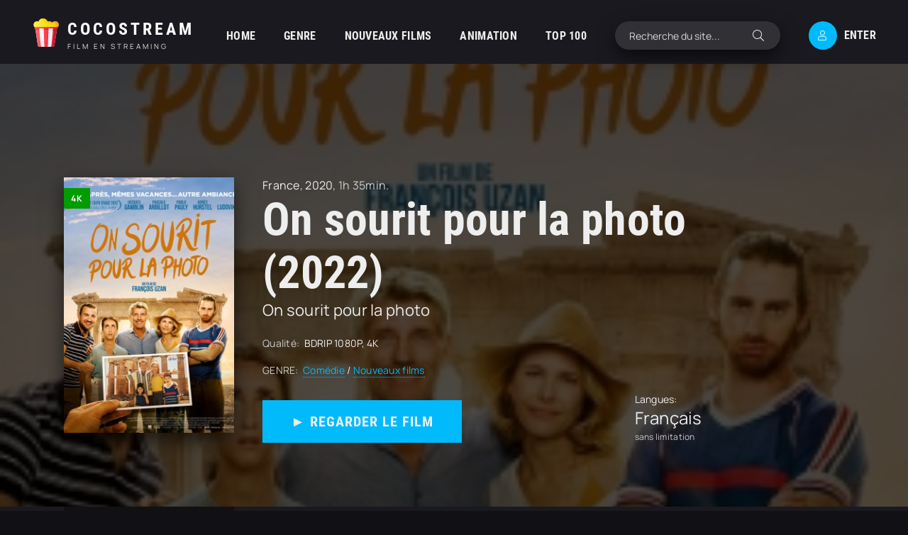

--- FILE ---
content_type: text/html; charset=utf-8
request_url: https://cocostream.me/38-on-sourit-pour-la-photo-2022.html
body_size: 7631
content:
<!DOCTYPE html>
<html lang="fr">
<head>
	<title>On sourit pour la photo 2022 streaming VF complet en 4K</title>
<meta name="charset" content="utf-8">
<meta name="title" content="On sourit pour la photo 2022 streaming VF complet en 4K">
<meta name="description" content="Regarder Film On sourit pour la photo 2022 Streaming entier en version VOSTFR et Française sur COCOSTREAM. Télécharger On sourit pour la photo en ligne, video en bonne qualité HD 720p, Full HD 1080p, Ultra HD 4K gratuit.">
<meta name="keywords" content="On sourit pour la photo 2022 streaming VF, On sourit pour la photo 2022 Streaming, On sourit pour la photo streaming complet, Télécharger On sourit pour la photo">
<meta name="generator" content="DataLife Engine (https://dle-news.ru)">
<link rel="canonical" href="https://cocostream.me/38-on-sourit-pour-la-photo-2022.html">
<link rel="alternate" type="application/rss+xml" title="COCOSTREAM 2026 - Voir Film  Streaming VF complet et téléchargement en 4K" href="https://cocostream.me/rss.xml">
<link rel="search" type="application/opensearchdescription+xml" title="COCOSTREAM 2026 - Voir Film  Streaming VF complet et téléchargement en 4K" href="https://cocostream.me/index.php?do=opensearch">
<meta property="twitter:title" content="On sourit pour la photo 2022 streaming VF complet en 4K">
<meta property="twitter:url" content="https://cocostream.me/38-on-sourit-pour-la-photo-2022.html">
<meta property="twitter:card" content="summary_large_image">
<meta property="twitter:image" content="https://cocostream.me/uploads/posts/2022-07/5902139.jpg">
<meta property="twitter:description" content="Thierry passe ses journées à classer ses photos de famille, persuadé que le meilleur est derrière lui. Lorsque Claire, sa femme, lui annonce qu’elle le quitte, Thierry, dévasté, lui propose de refaire « Grèce 98 », leurs meilleures vacances en famille. Officiellement, il veut passer une dernière">
<meta property="og:type" content="article">
<meta property="og:site_name" content="COCOSTREAM 2026 - Voir Film  Streaming VF complet et téléchargement en 4K">
<meta property="og:title" content="On sourit pour la photo 2022 streaming VF complet en 4K">
<meta property="og:url" content="https://cocostream.me/38-on-sourit-pour-la-photo-2022.html">
<meta property="og:image" content="https://cocostream.me/uploads/posts/2022-07/5902139.jpg">
<meta property="og:description" content="Thierry passe ses journées à classer ses photos de famille, persuadé que le meilleur est derrière lui. Lorsque Claire, sa femme, lui annonce qu’elle le quitte, Thierry, dévasté, lui propose de refaire « Grèce 98 », leurs meilleures vacances en famille. Officiellement, il veut passer une dernière">
    
    <meta name="msvalidate.01" content="BAC216D18B3186D812995CFDBEF7B52A" />
    <meta name="google-site-verification" content="7dA3XANsesTZ-UHmA0YUugygRbbmcFy0dEsSnDwcl7g" />
	<meta name="viewport" content="width=device-width, initial-scale=1.0" />
	<meta name="theme-color" content="#111">
	<link rel="preload" href="/templates/cocostream/css/common.css" as="style">
	<link rel="preload" href="/templates/cocostream/css/styles.css" as="style">
	<link rel="preload" href="/templates/cocostream/css/engine.css" as="style">
	<link rel="preload" href="/templates/cocostream/css/fontawesome.css" as="style">
	<link rel="preload" href="/templates/cocostream/webfonts/manrope-400.woff2" as="font" type="font/woff2" crossorigin>
	<link rel="preload" href="/templates/cocostream/webfonts/manrope-700.woff2" as="font" type="font/woff2" crossorigin>
	<link rel="preload" href="/templates/cocostream/webfonts/roboto-condensed-700.woff2" as="font" type="font/woff2" crossorigin>
    <link rel="preload" href="/templates/cocostream/webfonts/fa-light-300.woff2" as="font" type="font/woff2" crossorigin>
	<link rel="shortcut icon" href="/templates/cocostream/images/favicon.svg" />
	<link href="/templates/cocostream/css/common.css" type="text/css" rel="stylesheet" />
	<link href="/templates/cocostream/css/styles.css" type="text/css" rel="stylesheet" />
	<link href="/templates/cocostream/css/engine.css" type="text/css" rel="stylesheet" /> 
	<link href="/templates/cocostream/css/fontawesome.css" type="text/css" rel="stylesheet" />
    
        <script src="//cocostream.me/playerjs.js" type="text/javascript"></script>
</head>

<body class="pmovie2" id="pmovie">

	<div class="wrapper">

		<div class="wrapper-container wrapper-main d-flex fd-column">

			<header class="header d-flex ai-center">
				<a href="/" class="logo header__logo">
					<div class="logo__title">cocostream</div>
					<p class="logo__caption">Film en streaming</p>
				</a>
				<ul class="header__menu d-flex js-this-in-mobile-menu">
					<li><a href="/">HOME</a></li>
					<li>
						<a href="#">GENRE</a>
						<ul class="header__menu-hidden anim">
							<li>	<a href="/action/">Action</a></li>
								<li><a href="/animation-hd-vf/">Animation</a></li>
								<li><a href="/arts-martiaux-hd/">Arts Martiaux</a></li>
                              <li>  <a href="/aventure/">Aventure</a></li>
								<li><a href="/biopic/"> Biopic</a></li>
                               <li> <a href="/comedie/">Comédie</a></li>
								<li><a href="/comedie-dramatique/"> Comédie dramatique</a></li>
                                  <li><a href="/comedie-musicale/">Comédie musicale</a>
							</li>
                        <li>
								
								<a href="/divers/"> Divers</a></li>
								<li><a href="/documentaire/"> Documentaire</a></li>
                                	<li><a href="/drame/"> Drame</a></li>
								<li><a href="/epouvante-horreur/">Epouvante-horreur</a></li>
                            	<li><a href="/erotique/"> Erotique</a></li>
								<li><a href="/espionnage/">  Espionnage</a></li>
                                <li>	<a href="/famille/">  Famille</a></li>
                              <li>  <a href="/fantastique/">  Fantastique</a>
							</li>
                        <li><a href="/guerre/">Guerre</a></li>
								<li><a href="/historique/">Historique</a></li>
								<li><a href="/musical/">Musical</a></li>
                                <li>	<a href="/policier/">Policier</a></li>
								<li><a href="/romance/">Romance</a></li>
							<li>	<a href="/science-fiction/">Science fiction</a></li>
                             <li>   <a href="/thriller/"> Thriller</a></li>
                            <li>	<a href="/western/">Western</a></li>
						</ul>
					</li>
					<li><a href="/nouveaux-films/">NOUVEAUX FILMS</a></li>
					<li><a href="/animation-hd-vf/">ANIMATION</a></li>
					<li><a href="#">ТOP 100</a></li>
				</ul>
				<div class="header__search flex-grow-1">
					<form id="quicksearch" method="post">
						<input type="hidden" name="do" value="search">
						<input type="hidden" name="subaction" value="search">
						<div class="header__search-box">
							<input id="story" name="story" placeholder="Recherche du site..." type="text" autocomplete="off">
							<button type="submit" class="search-btn"><span class="fal fa-search"></span></button>
						</div>
					</form>
				</div>
				<div class="header__btn js-show-login"><span class="fal fa-user"></span>Enter</div>
				
				<div class="header__btn-menu d-none js-show-mobile-menu"><span class="fal fa-bars"></span></div>
			</header>

			<!-- END HEADER -->

			<main class="col-main flex-grow-1 d-flex fd-column">
				
				
				
			
				<div class="carou">
					<div class="carou__content" id="owl-carou">
						
						
					</div>
				</div>
				
				
				<div class="flex-grow-1"><div id="dle-content"> <article class="page ignore-select pmovie">

<header class="big-slider">
	<div class="bslide d-flex img-fit-cover">
		
		<div class="bslide__poster img-fit-cover pmovie__poster">
			<img src="/uploads/posts/2022-07/thumbs/5902139.jpg" loading="lazy" alt="On sourit pour la photo (2022)">
			<div class="bslide__label">4K</div>
		</div>
		
		<div class="bslide__desc flex-grow-1 d-flex fd-column">
			<div class="bslide__cat pmovie__genres"><a href="https://cocostream.me/xfsearch/country/france/">France</a>, <a href="https://cocostream.me/xfsearch/year/2020/">2020</a>, 1h 35min.</div>
			<h1 class="bslide__title">On sourit pour la photo (2022)</h1>
			<div class="bslide__subtitle">On sourit pour la photo</div>
			
			<ul class="bslide__text pmovie__header-list">
				<li>
					<span>Qualité:</span>
					BDRIP 1080P, 4K
				</li>
                <li>
					<span>GENRE:</span>
					<a href="https://cocostream.me/comedie/">Comédie</a> / <a href="https://cocostream.me/nouveaux-films/">Nouveaux films </a>                   
				</li>
			
			</ul>
			<div class="bslide__btns flex-grow-1 d-flex ai-flex-end jc-space-between">
                				<div class="bslide__btn btn js-scroll-to"><a href="/cocostream.php" target="_blank"  rel="nofollow"    >►  REGARDER LE FILM</a></div>


                	
				
				<div class="pmovie__ratings d-flex ai-center">
					<div class="pmovie__ratings-caption">Langues:</div>
					
					<div class="pmovie__rating pmovie__rating--kp">
						<div class="pmovie__rating-content">Français</div>
						<div class="pmovie__rating-caption">sans limitation</div>
					</div>
				</div>
			</div>
		</div>
		<img src="/uploads/posts/2022-07/thumbs/5902139.jpg" loading="lazy" alt="On sourit pour la photo (2022)">
	
		
	</div>
</header>

<div class="page__cols d-flex">

	<div class="page__col-left">
		
		<ul class="pmovie__list">
			<li>
				<div>Réalisé par:</div>
				<a href="https://cocostream.me/xfsearch/director/fran%C3%A7ois%20uzan/">François Uzan</a>
			</li>
			<li class="not-shown-ajax"> 
				<div>Avec:</div>
				<a href="https://cocostream.me/xfsearch/actors/jacques%20gamblin/">Jacques Gamblin</a>, <a href="https://cocostream.me/xfsearch/actors/pascale%20arbillot/">Pascale Arbillot</a>, <a href="https://cocostream.me/xfsearch/actors/pablo%20pauly/">Pablo Pauly</a>
			</li>
			
		</ul>
	
		
		<div class="page__subtitle hm">FILMS POPULAIRES</div>
		<div class="pmovie__items hm">
			<a class="ftop-item d-flex ai-center" href="https://cocostream.me/3938-anaconda-2025.html">
    <div class="ftop-item__img img-fit-cover">
        <img src="/uploads/posts/2025-11/thumbs/5e014d0056d1d06ebdb7845c9a1869c2.jpg" loading="lazy" alt="Anaconda (2025)">
    </div>
    <div class="ftop-item__desc flex-grow-1">
        <div class="ftop-item__title line-clamp">Anaconda (2025)</div>
        <div class="ftop-item__meta poster__subtitle">Aventure / Comédie / Nouveaux films </div>
    </div>
</a><a class="ftop-item d-flex ai-center" href="https://cocostream.me/3947-the-family-plan-2-2025.html">
    <div class="ftop-item__img img-fit-cover">
        <img src="/uploads/posts/2025-11/thumbs/75bc4265c12d6061b9596fd06ddf0401.jpg" loading="lazy" alt="The Family Plan 2 (2025)">
    </div>
    <div class="ftop-item__desc flex-grow-1">
        <div class="ftop-item__title line-clamp">The Family Plan 2 (2025)</div>
        <div class="ftop-item__meta poster__subtitle">Action / Comédie / Famille / Nouveaux films </div>
    </div>
</a><a class="ftop-item d-flex ai-center" href="https://cocostream.me/3946-joyeux-nol-maman-2025.html">
    <div class="ftop-item__img img-fit-cover">
        <img src="/uploads/posts/2025-11/thumbs/5f5428af7f1185d99a87afc4ba6ef890.jpg" loading="lazy" alt="Joyeux Noël, Maman ! (2025)">
    </div>
    <div class="ftop-item__desc flex-grow-1">
        <div class="ftop-item__title line-clamp">Joyeux Noël, Maman ! (2025)</div>
        <div class="ftop-item__meta poster__subtitle">Comédie / Famille / Nouveaux films </div>
    </div>
</a><a class="ftop-item d-flex ai-center" href="https://cocostream.me/3937-bob-leponge-le-film-un-pour-tous-tous-pirates-2025.html">
    <div class="ftop-item__img img-fit-cover">
        <img src="/uploads/posts/2025-11/thumbs/07a488ebaff8ce1ee3e7563da390cef6.jpg" loading="lazy" alt="Bob l&#039;éponge - Le film : un pour tous, tous pirates ! (2025)">
    </div>
    <div class="ftop-item__desc flex-grow-1">
        <div class="ftop-item__title line-clamp">Bob l&#039;éponge - Le film : un pour tous, tous pirates ! (2025)</div>
        <div class="ftop-item__meta poster__subtitle">Animation / Comédie / Famille / Nouveaux films </div>
    </div>
</a><a class="ftop-item d-flex ai-center" href="https://cocostream.me/3933-la-fabrique-des-monstres-2025.html">
    <div class="ftop-item__img img-fit-cover">
        <img src="/uploads/posts/2025-11/thumbs/bfa6b3d6a8d292d107c53e61fde64c23.jpg" loading="lazy" alt="La Fabrique des monstres (2025)">
    </div>
    <div class="ftop-item__desc flex-grow-1">
        <div class="ftop-item__title line-clamp">La Fabrique des monstres (2025)</div>
        <div class="ftop-item__meta poster__subtitle">Animation / Aventure / Comédie / Famille / Nouveaux films </div>
    </div>
</a>
		</div>
		
	</div>

	<div class="page__col-right flex-grow-1">
		<h3 class="page__subtitle">Synopsis du film On sourit pour la photo (2022)</h3>
		<div class="page__text full-text clearfix"><p><span>Thierry passe ses journées à classer ses photos de famille, persuadé que le meilleur est derrière lui. Lorsque Claire, sa femme, lui annonce qu’elle le quitte, Thierry, dévasté, lui propose de refaire « Grèce 98 », leurs meilleures vacances en famille. Officiellement, il veut passer une dernière semaine avec leurs enfants avant de leur annoncer la séparation. Officieusement, il espère reconquérir sa femme ! En tentant de raviver la flamme de son couple, Thierry va mettre le feu à sa famille...</span></p></div>
		<h2 class="page__subtitle">Voir On sourit pour la photo (2022) en streaming VF complet</h2>
		<div class="pmovie__player tabs-block">
			<div class="pmovie__player-controls d-flex ai-center">
				<div class="tabs-block__select d-flex flex-grow-1">
					<span>STREAMING en 4K</span> 
					<span>BANDE-ANNONCE</span>
				</div>
				<div class="pmovie__complaint">
			
				</div>
			</div>
			<div class="tabs-block__content d-none video-inside video-responsive1">
					 <div id="fr"></div>

<script>
    var player = new Playerjs({id:"fr",  poster:"https://cocostream.me/uploads/posts/2022-07/thumbs/5902139.jpg", file:"https://cocostream.me/Universal.mp4", title:"On sourit pour la photo (2022)"});
</script>
			</div>
			<div class="tabs-block__content d-none video-inside video-responsive">
				<iframe width="901" height="507" data-src="https://www.youtube.com/embed/x1t6Czm2OZg" title="ON SOURIT POUR LA PHOTO Bande Annonce (2022) Jacques Gamblin, Comédie Française" frameborder="0" allow="accelerometer; autoplay; clipboard-write; encrypted-media; gyroscope; picture-in-picture" allowfullscreen></iframe>
			</div>
			
                             <div class="bslide__btn btn js-scroll-to"><a href="/telecharger.php" target="_blank"  rel="nofollow"    > ▼ Télécharger Gratuit</a></div>

			<div class="pmovie__player-bottom d-flex jc-space-between ai-center">
			
				<div class="pmovie__share not-shown-ajax d-flex ai-center">
					<div class="page__subtitle">Partager:</div>
					<div class="ya-share2 not-loaded" data-services="vkontakte,facebook,odnoklassniki,viber,whatsapp,telegram" data-counter="ig"></div>
				</div>
			</div>
			<div class="page__caption">
				Sur cette page, vous pouvez regarder le film On sourit pour la photo (2022) streaming complet gratuitement sans restrictions!. 
		Voir des film On sourit pour la photo streaming VOSTFR et VF  en ligne de bonne qualité depuis votre téléphone Android, votre iPhone ou votre PC à tout moment.
			</div>
		</div>
	
	</div>

</div>

	<section class="sect pmovie__related">
		<div class="sect__header d-flex ai-center">
			<h4 class="sect__title flex-grow-1">Regardez aussi des films en ligne <span>Seulement les meilleures premières !</span></h4>
			
		</div>
		<div class="sect__content d-grid">
			<div class="poster grid-item has-overlay js-show-info">
    <div class="poster__img img-responsive img-responsive--portrait img-fit-cover anim">
        <img src="/uploads/posts/2022-07/thumbs/4150877.jpg" loading="lazy" alt="Allons enfants (2022)">
        <div class="poster__label">4K</div>
    </div>
    <div class="poster__desc">
        <h3 class="poster__title"><a  href="https://cocostream.me/12-allons-enfants-2022.html"><span class="ws-nowrap">Allons enfants (2022)</span></a></h3>
        <ul class="poster__subtitle ws-nowrap">
          
            <li>Documentaire / Nouveaux films </li>
        </ul>
     </div>
</div><div class="poster grid-item has-overlay js-show-info">
    <div class="poster__img img-responsive img-responsive--portrait img-fit-cover anim">
        <img src="/uploads/posts/2022-07/thumbs/3281222.jpg" loading="lazy" alt="Hommes au bord de la crise de nerfs (2022)">
        <div class="poster__label">4K</div>
    </div>
    <div class="poster__desc">
        <h3 class="poster__title"><a  href="https://cocostream.me/47-hommes-au-bord-de-la-crise-de-nerfs-2022.html"><span class="ws-nowrap">Hommes au bord de la crise de nerfs (2022)</span></a></h3>
        <ul class="poster__subtitle ws-nowrap">
          
            <li>Comédie / Nouveaux films </li>
        </ul>
     </div>
</div><div class="poster grid-item has-overlay js-show-info">
    <div class="poster__img img-responsive img-responsive--portrait img-fit-cover anim">
        <img src="/uploads/posts/2022-07/thumbs/1177911.jpg" loading="lazy" alt="I COMETE (2022)">
        <div class="poster__label">4K</div>
    </div>
    <div class="poster__desc">
        <h3 class="poster__title"><a  href="https://cocostream.me/20-i-comete-2022.html"><span class="ws-nowrap">I COMETE (2022)</span></a></h3>
        <ul class="poster__subtitle ws-nowrap">
          
            <li>Drame / Nouveaux films </li>
        </ul>
     </div>
</div><div class="poster grid-item has-overlay js-show-info">
    <div class="poster__img img-responsive img-responsive--portrait img-fit-cover anim">
        <img src="/uploads/posts/2022-07/thumbs/5252741.jpg" loading="lazy" alt="Downton Abbey II : Une nouvelle ère (2022)">
        <div class="poster__label">4K</div>
    </div>
    <div class="poster__desc">
        <h3 class="poster__title"><a  href="https://cocostream.me/24-downton-abbey-ii-une-nouvelle-ere-2022.html"><span class="ws-nowrap">Downton Abbey II : Une nouvelle ère (2022)</span></a></h3>
        <ul class="poster__subtitle ws-nowrap">
          
            <li>Drame / Historique / Nouveaux films </li>
        </ul>
     </div>
</div><div class="poster grid-item has-overlay js-show-info">
    <div class="poster__img img-responsive img-responsive--portrait img-fit-cover anim">
        <img src="/uploads/posts/2022-07/thumbs/4071485.jpg" loading="lazy" alt="La Ruche (2022)">
        <div class="poster__label">4K</div>
    </div>
    <div class="poster__desc">
        <h3 class="poster__title"><a  href="https://cocostream.me/50-la-ruche-2022.html"><span class="ws-nowrap">La Ruche (2022)</span></a></h3>
        <ul class="poster__subtitle ws-nowrap">
          
            <li>Drame / Nouveaux films </li>
        </ul>
     </div>
</div>
		</div>
	</section>

</article>
<div id="dle-ajax-comments"></div>
<form  method="post" name="dle-comments-form" id="dle-comments-form" >
		<input type="hidden" name="subaction" value="addcomment">
		<input type="hidden" name="post_id" id="post_id" value="38"><input type="hidden" name="user_hash" value="74eceb031aac775002783bc63f8f0eb5ddafc9e9"></form> </div></div>
			</main>
			
			<!-- END COL MAIN -->

			<footer class="footer">
				<div class="footer__one d-flex ai-center">
					<div class="logo footer__logo">
						<div class="logo__title">Cocostream</div>
						<p class="logo__caption">Film gratuit</p>
					</div>
					<ul class="header__menu footer__menu d-flex flex-grow-1">
						<li><a href="/">CocoStream</a></li>
						 
                
                   
							
					</ul>
					<a href="/" class="footer__btn btn">cocostream</a>
				</div>
				<div class="footer__two d-flex ai-center">
					<div class="footer__text flex-grow-1">
						© 2026 "cocostream.me" Voir film streaming gratuit.
						<br>Créez une collection de vos films préférés.
					</div>
					<div class="footer__counter">
					
					</div>
				</div>
			</footer>

			<!-- END FOOTER -->

		</div>

		<!-- END WRAPPER-MAIN -->

	</div>

	<!-- END WRAPPER -->

	

<div class="login login--not-logged d-none">
	<div class="login__header d-flex jc-space-between ai-center">
		<div class="login__title stretch-free-width ws-nowrap">ENTER </div>
		<div class="login__close"><span class="fal fa-times"></span></div>
	</div>
	<form method="post">
	<div class="login__content">
		<div class="login__row">
			<div class="login__caption">LOGIN:</div>
			<div class="login__input"><input type="text" name="login_name" id="login_name" placeholder="LOGIN"/></div>
			<span class="fal fa-user"></span>
		</div>
		<div class="login__row">
			<div class="login__caption">PASSWORD: </div>
			<div class="login__input"><input type="password" name="login_password" id="login_password" placeholder="PASSWORD" /></div>
			<span class="fal fa-lock"></span>
		</div>
		<label class="login__row checkbox" for="login_not_save">
			
		</label>
		<div class="login__row">
			<button onclick="submit();" type="submit" title="ENTER">ENTER</button>
			<input name="login" type="hidden" id="login" value="submit" />
		</div>
	</div>
	<div class="login__social">
		
		<div class="login__social-btns">
		
		</div>
	</div>
	</form>
</div>

	
<script src="/engine/classes/js/jquery3.js?v=402a9"></script>
<script src="/engine/classes/js/jqueryui3.js?v=402a9" defer></script>
<script src="/engine/classes/js/dle_js.js?v=402a9" defer></script>
<script src="/engine/classes/js/lazyload.js?v=402a9" defer></script>
<script src="/engine/editor/jscripts/tiny_mce/tinymce.min.js?v=402a9" defer></script>
<script type="application/ld+json">{"@context":"https://schema.org","@graph":[{"@type":"BreadcrumbList","@context":"https://schema.org/","itemListElement":[{"@type":"ListItem","position":1,"item":{"@id":"https://cocostream.me/","name":"COCOSTREAM"}},{"@type":"ListItem","position":2,"item":{"@id":"https://cocostream.me/comedie/","name":"Comédie"}},{"@type":"ListItem","position":3,"item":{"@id":"https://cocostream.me/38-on-sourit-pour-la-photo-2022.html","name":"On sourit pour la photo (2022)"}}]}]}</script>
	<script src="/templates/cocostream/js/libs.js"></script>
	<script>
<!--
var dle_root       = '/';
var dle_admin      = '';
var dle_login_hash = '74eceb031aac775002783bc63f8f0eb5ddafc9e9';
var dle_group      = 5;
var dle_skin       = 'cocostream';
var dle_wysiwyg    = '2';
var quick_wysiwyg  = '2';
var dle_min_search = '4';
var dle_act_lang   = ["Yes", "No", "Enter", "Cancel", "Save", "Delete", "Loading. Please, wait..."];
var menu_short     = 'Quick edit';
var menu_full      = 'Full edit';
var menu_profile   = 'View profile';
var menu_send      = 'Send message';
var menu_uedit     = 'Admin Center';
var dle_info       = 'Information';
var dle_confirm    = 'Confirm';
var dle_prompt     = 'Enter the information';
var dle_req_field  = ["Fill the name field", "Fill the message field", "Fill the field with the subject of the message"];
var dle_del_agree  = 'Are you sure you want to delete it? This action cannot be undone';
var dle_spam_agree = 'Are you sure you want to mark the user as a spammer? This will remove all his comments';
var dle_c_title    = 'Send a complaint';
var dle_complaint  = 'Enter the text of your complaint to the Administration:';
var dle_mail       = 'Your e-mail:';
var dle_big_text   = 'Highlighted section of text is too large.';
var dle_orfo_title = 'Enter a comment to the detected error on the page for Administration ';
var dle_p_send     = 'Send';
var dle_p_send_ok  = 'Notification has been sent successfully ';
var dle_save_ok    = 'Changes are saved successfully. Refresh the page?';
var dle_reply_title= 'Reply to the comment';
var dle_tree_comm  = '0';
var dle_del_news   = 'Delete article';
var dle_sub_agree  = 'Do you really want to subscribe to this article’s comments?';
var dle_captcha_type  = '0';
var dle_share_interesting  = ["Share a link to the selected text", "Twitter", "Facebook", "Вконтакте", "Direct Link:", "Right-click and select «Copy Link»"];
var DLEPlayerLang     = {prev: 'Previous',next: 'Next',play: 'Play',pause: 'Pause',mute: 'Mute', unmute: 'Unmute', settings: 'Settings', enterFullscreen: 'Enable full screen mode', exitFullscreen: 'Disable full screen mode', speed: 'Speed', normal: 'Normal', quality: 'Quality', pip: 'PiP mode'};
var allow_dle_delete_news   = false;
var dle_search_delay   = false;
var dle_search_value   = '';
jQuery(function($){

	
	
	tinyMCE.baseURL = dle_root + 'engine/editor/jscripts/tiny_mce';
	tinyMCE.suffix = '.min';

	tinymce.init({
		selector: 'textarea#comments',
		language : "en",
		element_format : 'html',
		width : "100%",
		height : 260,

		deprecation_warnings: false,
		
		plugins: ["link image lists paste quickbars dlebutton noneditable"],
		
		draggable_modal: true,
		toolbar_mode: 'floating',
		contextmenu: false,
		relative_urls : false,
		convert_urls : false,
		remove_script_host : false,
		browser_spellcheck: true,
		extended_valid_elements : "div[align|style|class|contenteditable],b/strong,i/em,u,s,p[align|style|class|contenteditable]",
		quickbars_insert_toolbar: '',
		quickbars_selection_toolbar: 'bold italic underline | dlequote dlespoiler dlehide',
		
	    formats: {
	      bold: {inline: 'b'},
	      italic: {inline: 'i'},
	      underline: {inline: 'u', exact : true},
	      strikethrough: {inline: 's', exact : true}
	    },
		
		paste_as_text: true,
		elementpath: false,
		branding: false,
		
		dle_root : dle_root,
		dle_upload_area : "comments",
		dle_upload_user : "",
		dle_upload_news : "0",
		
		menubar: false,
		noneditable_editable_class: 'contenteditable',
		noneditable_noneditable_class: 'noncontenteditable',
		image_dimensions: false,
		
		
		toolbar: "bold italic underline | alignleft aligncenter alignright | bullist numlist | dleemo link dleleech  | dlequote dlespoiler dlehide",
		content_css : dle_root + "engine/editor/css/content.css"

	});
				$('#dle-comments-form').submit(function() {
					doAddComments();
					return false;
				});
FastSearch();
});
//-->
</script>
<!-- Yandex.Metrika counter -->
<script type="text/javascript" >
   (function(m,e,t,r,i,k,a){m[i]=m[i]||function(){(m[i].a=m[i].a||[]).push(arguments)};
   m[i].l=1*new Date();k=e.createElement(t),a=e.getElementsByTagName(t)[0],k.async=1,k.src=r,a.parentNode.insertBefore(k,a)})
   (window, document, "script", "https://mc.yandex.ru/metrika/tag.js", "ym");

   ym(89395102, "init", {
        clickmap:true,
        trackLinks:true,
        accurateTrackBounce:true
   });
</script>
<noscript><div><img src="https://mc.yandex.ru/watch/89395102" style="position:absolute; left:-9999px;" alt="" /></div></noscript>
<!-- /Yandex.Metrika counter -->
<script defer src="https://static.cloudflareinsights.com/beacon.min.js/vcd15cbe7772f49c399c6a5babf22c1241717689176015" integrity="sha512-ZpsOmlRQV6y907TI0dKBHq9Md29nnaEIPlkf84rnaERnq6zvWvPUqr2ft8M1aS28oN72PdrCzSjY4U6VaAw1EQ==" data-cf-beacon='{"version":"2024.11.0","token":"28d21e434e9144f080d743a1352dd715","r":1,"server_timing":{"name":{"cfCacheStatus":true,"cfEdge":true,"cfExtPri":true,"cfL4":true,"cfOrigin":true,"cfSpeedBrain":true},"location_startswith":null}}' crossorigin="anonymous"></script>
</body>
</html>

<!-- DataLife Engine Copyright SoftNews Media Group (http://dle-news.ru) -->


--- FILE ---
content_type: application/javascript
request_url: https://cocostream.me/playerjs.js
body_size: 221599
content:
//	Playerjs.com 19.4.8
//	18.12.2023 15:34:50
//	API - https://playerjs.com/docs/q=api

eval(function(p,a,c,k,e,d){e=function(c){return(c<a?'':e(parseInt(c/a)))+((c=c%a)>35?String.fromCharCode(c+29):c.toString(36))};if(!''.replace(/^/,String)){while(c--){d[e(c)]=k[c]||e(c)}k=[function(e){return d[e]}];e=function(){return'\\w+'};c=1};while(c--){if(k[c]){p=p.replace(new RegExp('\\b'+e(c)+'\\b','g'),k[c])}}return p}('if(!1M.4R){B 4R=[];B cO}if(1M[\'FC\']){1z(FC,1)};E yw(2I){B o={1y:L,lw:[],qT:[],hF:\'K3\',K6:Aa,Kp:A9,8y:\'19.4.8\',fV:[\'7T\',\'\'],hE:\'\',28:L,8r:L,a2:L,KO:L,dP:L,5S:L,92:L,9f:L,u:\'#KX#hb#HV#L0#Kn#KE#KD#KC#KB#Kz#hb#HV#Kw#L1#Kg#M6#MC#Mw#Ln#hb#Ll#L9#LL#LV#hb#LU#LB#Lc#Ld#Lu#hb#Lx#Mx==\',u2:\'\',u3:\'\',u4:\'\',u5:\'\',u6:\'\',u7:\'\',u8:\'\',u9:\'\',L2:\'\',y:\'xx???x=xx????=\',p:\'\',Ks:-1,rO:"IR",fX:"//IR.7w",7a:[],dt:H,pr:H,ga:L,ab:L,iC:[],Kq:L,e8:\'//.8H//\',wy:0,2v:[],7l:[],9F:[],3a:[],kO:[],9T:0,9v:[],n8:0,ue:L,5L:L,1v:L,sy:L,8d:L,ni:\'<IW>\',hZ:\'</IW>\',9D:1M.cA.X<2h&&1M.cA.1f<2h,s0:[],KF:[],5r:{\'1K\':1,\'JX\':1,\'iL\':1,\'j2\':1,\'rS\':0},a7:[],xQ:0,eV:0,5w:L,4S:L,gb:L,os:L,Kr:[],aq:L,bP:0,jd:L,pT:1I,im:1I,te:L,Ei:E(x){B a;I a},K2:0,mM:4v,4w:L,dp:L,vn:1S.vn,d:8v.qN,jM:8v.qN,9b:8v.9b,gT:8v.9b.K("gT")==0,Mf:{},r6:\'M9-Eq.7w/Eq.js\',fd:["Ei","GF"],5N:[],MD:[],Mz:[],h6:1,oZ:[],GF:E(x,y,z){B a;I a},17:0,oD:0,51:L,dk:-1,9L:3,Lt:0,yd:0,9S:0,3B:{x:1,y:1,x0:1,y0:1},ca:["io","i1","gQ","pc","pb","p8","uC","p4","cX","eg","qx","rf"],kS:["LR","LQ","LN","M4"],dw:0,Ab:0,tN:0,AN:0,dy:0,zA:[],ci:[\'6N\',\'dS\',\'hG\',\'6v\'],LC:[],ot:H,ye:[],kZ:0,ws:"w"+"s",nu:L,nV:[L,L,L]};B eZ={S:{w:20,h:20,1e:"-",LE:"-",a:1,7e:-1,1t:"3G",1E:"",1K:1,eI:-1,aX:0,2t:1,1r:"",1A:"",3X:"LF",f1:12,hM:0,1o:"Q",2H:"0 3 0 3",9q:"0 0 0 0",2n:1,ho:"0 0 0 0",LJ:0,hg:1,bg:0,n3:0,Eo:0,5o:1,9M:-1,4V:"3U",bO:-1,fx:"0 0 0 0",n4:-1,n5:"3G",aL:-1,l0:-1,5P:"1X",4i:"sV",2t:0,jg:"3U",gX:0.7,wn:0,wz:"3G",jw:"3 5 3 5",Le:"0 0 0 0",L8:1,wx:"oG-oF",wt:11,wr:0,2L:"",FU:5,FT:0,3e:0,Lj:2,Lo:2,Cx:0.2,CZ:0,Dg:0.1,fv:0,Lp:"MM",Ls:1,LW:5,Cz:"3U",Cw:"3G",Du:"3G",CA:1,Et:1,uu:1,7s:0,3v:0,fA:20,cM:"<2u X=\'20\' 1f=\'20\'><g><dF ry=\'5\' rx=\'5\' cy=\'10\' cx=\'10\' 6g=\'#fO\'/></g></2u>",xP:1,nj:-1,iW:0,nd:1,uQ:-1,Mv:0.1,fT:0,3b:"",HC:0,JJ:"sV",2X:"",IT:Gz,IX:Gz,CO:0,5E:0,6m:"3G",Dl:0,Dk:"3U",Dr:9,tL:"0 0 10 0",tE:"0 0 0 0",Dm:0}};E F0(){I H;o.F1=H}E bN(s){if(s.K(\'.\')==-1){s=s.1m(1);s2=\'\';V(i=0;i<s.R;i+=3){s2+=\'%u0\'+s.6I(i,i+3)}s=Mp(s2)}I s};E Gi(){if(o.u!=\'\'){v=9J(v,54.6H(cW(o.u)))}if(2I.K("#"+v.9R)==0){3l{2I=54.6H(o[o.fd[0]](2I))}2O(e){}}F{if(2I.K("#"+v.cL)==0){3l{2I=54.6H(o[o.fd[1]](2I))}2O(e){}}}}E 7v(x,y){}E pk(y,1c){}B tg=E(){B 8U=1W("2a");o.1P.1R(8U);O(8U,{\'1o\':\'2x\',\'1b\':0,\'1d\':0,\'X\':\'100%\',\'1f\':30,\'2w-1t\':v.Fn,\'1B\':v.EC,\'2l\':\'1X\'});B x=1W("2a");o.1P.1R(x);O(x,{\'1o\':\'2x\',\'1b\':0,\'1d\':0,\'X\':\'100%\',\'1t\':v.Fr,\'3X-3N\':v.EF,\'2U\':(v.Fx+\'px \'+v.Fm+\'px\'),\'2l\':\'1X\'});G.8H=E(1A,n){x.1U=1A;6Q(x);O(8U,{\'1f\':x.2T,\'2l\':\'4G\'});8U.C.5p="ME";V(B i=0;i<x.cT(\'a\').R;i++){x.cT(\'a\')[i].C.1t=\'#fO\'}if(n){1z(G.nf,2h*n)}x.C.5p="ML"};G.nf=E(){3j(x);3j(8U)}};2g(E(w,i,s,e){B 9G=0;B 9d=0;B gq=0;B dl=[];B d4=[];oO(H){if(9G<5)d4.2N(w.6o(9G));F if(9G<w.R)dl.2N(w.6o(9G));9G++;if(9d<5)d4.2N(i.6o(9d));F if(9d<i.R)dl.2N(i.6o(9d));9d++;if(gq<5)d4.2N(s.6o(gq));F if(gq<s.R)dl.2N(s.6o(gq));gq++;if(w.R+i.R+s.R+e.R==dl.R+d4.R+e.R)1h}B Gj=dl.oH(\'\');B Gk=d4.oH(\'\');9d=0;B rM=[];V(9G=0;9G<dl.R;9G+=2){B t6=-1;if(Gk.aF(9d)%2)t6=1;rM.2N(6B.sK(2G(Gj.1m(9G,2),36)-t6));9d++;if(9d>=d4.R)9d=0}I rM.oH(\'\')}(\'L6\',\'Me\',\'Mi\',\'Kb\'));B v={1q:0,ti:0,ow:"#3U",2Y:0,EE:1,8C:"#3U",4V:"#3G",7s:0,dL:1,op:1,3f:0,vX:1,dO:0,9r:1,1p:{K8:0,1t:"3U",a:"0.4",h:34,jF:1,1j:1,iF:1,d8:0,jO:3,9g:0,sM:3,5P:"1X",1o:"2P",2H:"0 0 0 0",7s:0,hn:0,9W:\'\'},1O:{on:1,f:1,r:1,m:1,3R:5,uX:"3R",91:1,uU:"1F",mY:0,IL:0,x8:1,k7:0.2},W:{4V:"3U",bO:"ob",5o:0.9,9M:-1,1o:"1b",2H:"0 0 0 0",2U:"7 15 7 15",1t:"3G",3X:"Fh, Fg, oG-oF",f1:12,5l:10,hM:0,6m:"Fb",Jk:1,8C:"Kf",a:1,7e:-1,Kl:0,KQ:100,KU:KJ,L5:1,pQ:1,Hb:"KH",pH:"3U",sW:-1,Ky:-1,Hc:0,6J:3,j9:16,Jm:"Kt",7s:0,jK:1,ll:1,lh:"3G",pO:0,pW:"3U",J2:1,JO:0,JM:"ob",kR:0,hi:4v,dX:0,7t:0,JR:0,JN:0,gk:1,3w:0,j8:50,ta:0,kX:1,do:L3,nG:0,tQ:"ob",uL:"0 0 0 0",i4:30,8C:"Fa"},1g:{4V:"3U",bO:"KZ",5o:0.7,9M:-1,3X:"Fh, Fg, oG-oF",1o:"2P-2m",2H:"0 0 0 0",2U:"7 10 7 15",1t:"3G",f1:12,j9:16,5l:10,hM:0,KS:"3G",6m:"Fb",a:1,1K:5,7e:-1,wM:1,6J:3,jK:1,ll:1,lh:"3G",kR:0,hi:4v,7s:0,Kh:1,Ki:"56",4A:1,K1:"7A",MO:1,P1:"1V",PA:0,PB:"6U",PC:0,PD:"5a",i4:30,8C:"Fa"},H5:{1o:"2P-2m",2H:"0 10 50 0"},1F:0.8,qK:1,oS:1,9n:0,5G:0,BS:1,5g:0,4u:0,ym:0,z5:0,3i:0,xd:1,kW:0,w8:0,w9:0,k9:\',\',h5:\';\',d3:\'//\',yQ:1,jH:\'[\',ec:\']\',eQ:\'6g\',lP:1,lS:-1,tC:0,PF:\'20 0 0 20\',PG:\'1d-1b\',PJ:100,PL:100,PV:-1,vU:0,AU:1,Fn:"n0",Fr:"3G",Fx:5,Fm:10,EC:1,EF:10,n8:0,xo:1,rJ:1,gy:1,4U:\'Pw\',xS:0,kr:\'6P\',jn:1,ys:0,HX:0,I8:0,9p:1,c9:1,Ix:5,8u:0,Cp:1,qr:0,tS:5,P3:0,P4:0,P5:0,mz:1,BZ:1,Ia:0,zp:0,P6:0,rp:1,nB:0,2Z:"yz",P7:En,pD:\'100%\',ga:0,yM:{7U:1,2j:0,o9:0,4r:0,1y:1,rc:0,q5:0,q7:0,P8:0,Pa:0,Pb:0},yN:{7U:1,2j:0,o9:0,4r:0,1y:1,rc:0,q5:0,q7:0},P2:100,HY:1,fE:1,p7:14,io:\'100%\',AS:1,po:20,At:1,pb:0.7,AM:2,vS:3,cX:10,i1:"3G",gQ:"DZ",pc:"3U",p8:0,uC:0,p4:iK,qJ:1,eg:0,tV:1,8E:1,Pg:1,Pi:0.3,Pk:3,Pl:4,Po:5,Pr:0,Pv:QC,QE:Dc,C6:0,Cg:1,x7:1,ei:1,EK:1,tW:0,FF:QF,FE:90,FS:0,G7:1,Gp:"ob",G6:0,GD:1,9R:\'2\',cL:\'3\',QI:10,QJ:1,QK:1,QN:-1,QO:1,QP:1,QQ:-1,QD:0,QR:1,QT:0,QU:1,QV:0,QW:1,QX:0,QY:1,QZ:0,R0:1,R1:0,R2:1,R3:0,vT:1,R4:0,R5:0,R6:1,QS:0,QB:1,Ql:"#3G",QA:"#3U",Q7:"#3U",Q8:"#3G",Q9:"#3U",Qa:"#3G",Qb:"#3U",Qc:"#3G",Qd:"#3U",Qe:"#3G",Qf:"#3U",Qi:"#3G",Qj:1,Q6:0,Qk:1,Qm:0.5,Qn:"#3G",Qp:"#3U",Qq:1,Qr:1,Qt:1,Qu:1,Qv:1,Qw:10,Qx:-1,Qy:1,Qz:1,Q5:0,nr:0,NS:"or",Nn:"or",Np:"or",Nq:"or",Nr:"50%",yg:-1,Ns:0,Nt:-1,zD:0,Nu:0,Iz:1,F8:0,Cb:30,Nv:2,AI:10,BP:0,Nw:30,I4:1,HL:1,6a:0,29:{on:0,4V:"3U",2Y:0,b5:2,8C:"3U",1o:"1b",2H:"20 0 0 20",X:uS,1j:0}};v.nb="ru";B 7C=E(is){B i;B C=[];B f=[];B a3=[];B Nx=[];B 5T=[];B 8o=[];B 1Q=[];B f2=[];B fm=[];B Ny=[];B 4W=[];B 5z=[];B 5u=[];B e9=[];B dv=L;B 2p;B cv=-1;B 4C=H;B 18=is;B 6d=is=="1g";B W;B 5G=[];B e3=[];B mt;B 3t=\'\';B df=\'\';B 5M=-1;B gl=L;B Nz=L;B lK=L;B mD=L;B gB=L;B hU=L;B lM;B tP;B lx;B jO;B qZ;B ia=[];B 6O=[];B kN=0;B aM=0;B 9u;B 6b="2n";B aD=(o.1i.2f?"gF":"nz");B aT=(o.1i.2f?"gK":"ny");C=9J(C,v[is]);C=47(v[is],\'2H\',\'2H\');C=47(v[is],\'9q\',\'9q\');C=47(v[is],\'bc\',\'bc\');if(C.nG==0){C.uL="0 0 0 0"}C=47(v[is],\'fx\',\'uL\');C=47(v[is],\'2U\',\'2U\');C.mK=0;B hK="<2u C=\'2H-1d:bh\' X=\'"+C.6J*2+"\' 1f=\'"+(C.6J*2>C.5l?(C.6J*2):C.5l)+"\' 46:4c=\'3J://4e.w3.41/7F/4c\' 46=\'3J://4e.w3.41/4d/2u\'><g><dF ry=\'"+(C.6J)+"\' rx=\'"+C.6J+"\' cy=\'"+(C.6J*2>C.5l?(C.6J):(C.5l/2))+"\' cx=\'"+C.6J+"\' 6g=\'#"+C.6m+"\'/></g></2u>";B El="<2u X=\'"+C.6J*2+"\' 1f=\'"+C.5l+"\' 46:4c=\'3J://4e.w3.41/7F/4c\' 46=\'3J://4e.w3.41/4d/2u\' ><g><dF ry=\'"+(C.6J-1)+"\' rx=\'"+(C.6J-1)+"\' cy=\'"+(C.5l/2+2)+"\' cx=\'"+C.6J+"\' 4o=\'#"+C.6m+"\' 4o=\'1\' 6g-1B=\'0\'/></g></2u>";B xx=4;B II="<4X C=\'2l:cH-4G;\'><2u X=\'"+(xx+2)+"\' 1f=\'"+(C.5l)+"\' 46:4c=\'3J://4e.w3.41/7F/4c\' 46=\'3J://4e.w3.41/4d/2u\'><g><2E x1=\'1\' y1=\'"+(C.5l/2-xx)+"\' x2=\'"+xx+"\' y2=\'"+(C.5l/2)+"\' 4o=\'#"+C.1t+"\' 4o-X=\'1\' 4o-fU=\'4n\'/><2E x1=\'"+xx+"\' y1=\'"+(C.5l/2)+"\' x2=\'1\' y2=\'"+(C.5l/2+xx)+"\' 4o=\'#"+C.1t+"\' 4o-X=\'1\' 4o-fU=\'4n\'/></g></2u></4X>";B jz="<4X C=\'2l:cH-4G;\'><2u X=\'"+(xx+10)+"\' 1f=\'"+(C.5l+1)+"\' 46:4c=\'3J://4e.w3.41/7F/4c\' 46=\'3J://4e.w3.41/4d/2u\' C=\'j0:1b\'><g><2E x1=\'1\' y1=\'"+(C.5l/2+2)+"\' x2=\'"+xx+"\' y2=\'"+(C.5l/2-xx+2)+"\' 4o=\'#"+C.1t+"\' 4o-X=\'1\' 4o-fU=\'4n\' /><2E x1=\'1\' y1=\'"+(C.5l/2+2)+"\' x2=\'"+xx+"\' y2=\'"+(C.5l/2+xx+2)+"\' 4o=\'#"+C.1t+"\' 4o-X=\'1\' 4o-fU=\'4n\'/></g></2u></4X>";B 8C=5Z(2C(C.8C,\'3G\'),2C(C.Js,1));B 1D=1W("2a");o.1P.1R(1D);O(1D,{\'6n\':\'3e\',\'2l\':\'4G\',\'1B\':0,\'2Y-6M\':C.7s});if(C.n4==1){O(1D,{"2Y":"3W 6r "+3D(2C(C.n5,\'3G\'))})}B kb={};V(B i in o.5r){if(o.5r.2q(i)){kb[o.5r[i]]=-1}}if(6d){1D.C.5p=Nl}F{1D.C.5p=99}B Z=1W("2a");if(o.9D){C.Df>0?C.f1=C.Df:\'\';C.Dj>0?C.do=C.Dj:\'\';C.Dn>0?C.j8=C.Dn:\'\'}O(Z,{\'1o\':\'fZ\',\'1d\':0,\'1b\':0,\'2l\':\'4G\',\'X\':\'100%\',\'2U-1d\':C.9Y,\'2U-2m\':C.7g+(6d&&C.3w==1?0:20),\'2U-2P\':C.a4,\'2U-1b\':C.7h,\'1t\':C.1t,\'3X-3N\':C.f1*2C(v.7W,1),\'3X-ey\':gc(C.3X),\'jR-fN\':C.hM+\'px\'});if(o.1i.7k){O(Z,{\'8D-X\':Dp})}if(is!=="W"){O(Z,{\'6n-y\':(6d&&C.3w==1?\'3e\':\'94\')})}1D.1R(Z);if(C.3w!=1){B 6L=1W("2a");O(6L,{\'2l\':\'4G\',\'6n\':\'3e\',\'2Y-6M\':C.7s});if(C.3w!=1){if(o.1i.7k){O(6L,{\'8D-X\':Dp})}}Z.1R(6L)}43(Z,{id:(v.id+"3Z"+is)});if(is=="W"){if(C.3w==1){O(Z,{\'X\':\'100%\',\'2U-2m\':C.7g,\'2U-2P\':C.a4+20,\'6n-x\':\'94\',\'6n-y\':\'3e\',\'b6-91\':\'cN\'});O(1D,{\'X\':o.2Q-C.4y-C.4s,\'1f\':C.j8+C.9Y+C.a4})}F{O(Z,{\'6n-y\':\'94\',\'6n-x\':\'3e\'});if(C.GT==1){lZ()}}if(C.nG==1){O(1D,{\'2w-1t\':C.tQ})}if(v.W.2V==1){3j(1D)}}if(C.jK==1){B 5t=1W("2a");B ax=5Z(C.nG==1?C.tQ:C.4V);if(C.3w==1){iZ(5t,\'to 2m, 5b(\'+ax+\',\'+(C.5o*1+0.3)+\'), 5b(\'+ax+\',0)\',\'1b\',12,5,7,10,7,10,12,15);5t.1w(6b,JQ)}F{iZ(5t,\'to 2P, 5b(\'+ax+\',\'+(C.5o*1+0.3)+\'), 5b(\'+ax+\',0)\',\'1d\',5,12,10,7,10,7,15,12);5t.1w(6b,JH)}B 5C=1W("2a");if(C.3w==1){iZ(5C,\'to 1b, 5b(\'+ax+\',\'+(C.5o*1+0.3)+\'), 5b(\'+ax+\',0)\',\'2m\',8,5,13,10,13,10,8,15);5C.1w(6b,JK)}F{iZ(5C,\'to 2P, 5b(\'+ax+\',0), 5b(\'+ax+\',\'+(C.5o*1+0.3)+\')\',\'2P\',5,8,10,13,10,13,15,8);5C.1w(6b,JF)}5t.1w("nz",kf);5t.1w("ny",kf);5C.1w("nz",kf);5C.1w("ny",kf);Z.1w("wU",CK);5t.1w("9t",ai);5C.1w("9t",ai);1D.1R(5t);1D.1R(5C);3E(tP);tP=6G(JA,2h)}Z.1w(aD,Cy);Z.1w(aT,ud);if(v.W.9u>0&&!9u&&is=="W"){if(1J Dq!=="1I"){9u=1u Dq()}}if(6d){V(B i=1;i<11;i++){if(J(v["9w"+is][is+i])){v.1g[is+i]=v["9w"+is][is+i];if(J(v["9w"+is][is+i+"1L"])){v.1g[is+i+"1L"]=v["9w"+is][is+i+"1L"]}if(J(v["9w"+is][is+i+"1e"])){v.1g[is+i+"1e"]=v["9w"+is][is+i+"1e"]}}if(J(v.1g[is+i])){if(v.1g[is+i]==1){cq(\'f\',i);cB(f[i],a3[i],5T[i],8o[i],i);if(!J(v.1g[is+i+"1e"])){v.1g[is+i+"1e"]="5a"}5T[i].1U=2K(v.1g[is+i+"1e"]);if(J(v.1g[is+i+"1L"])){if(v.1g[is+i+"1L"]!=\'\'){5T[i].1U=v.1g[is+i+"1L"]}}if(v.1g[is+i+"1e"]=="2W"){o.gt=H}1Q[i]=v.1g[is+i+"1e"];8m(i);if(1Q[i]==\'vQ\'){!o.f7?o.f7=1u NC():\'\';if(J(1M.ug)){5T[i].1U=o.f7.ND();o.f7.Ch()}}if(1Q[i]in o.5r){kb[1Q[i]]=i}f[i].1w(aD,6s);f[i].1w(aT,5O);f[i].1w(6b,b3);f[i].1w("9t",ai);if(v.1g[is+i+"1j"]==1){O(f[i],{"1f":0})}}}}}E CK(x){if(is=="W"&&C.3w==1&&x){if(x.qU==0&&x.bo!=0){Z.aQ-=x.bo;x.a8()}}3E(lx);lx=6G(ud,h9);aC()}E Cy(){o.3A=H}E ud(){if(C.et==1){2F(o.er);o.er=1z(E(){if(!o.3A&&!o.ls){9E()}},(v.1g.eA>0?v.1g.eA*2h:(o.1i.tv?4d:2h)))}o.3A=L}E 6s(1c){if(o.28){o.5m?o.U.5m(L):\'\'}B i=1c.4i.7y(\'mk\');B x;if(i){x=\'f\'}F{if(1c.4i.7y(\'aA\')){i=1c.4i.7y(\'aA\');x=\'f2\'}}if(i){i=2G(i);B f0=L;if(J(2g(x)[i])){if(C.9M>-1){O(2g(x+\'bg\')[i],{\'1B\':C.9M})}if(2D(C.d5)){O(2g(x+\'bg\')[i],{\'6K\':\'iL(\'+C.d5+\')\'})}if(C.7e>-1){O(2g(x+\'1L\')[i],{\'1B\':C.7e});O(2g(x+\'5E\')[i],{\'1B\':C.7e})}if(is=="W"){if(1Q[i].K("W")==0){B id=1Q[i].1m(8);if(3t==id||df==id){O(2g(x+\'1L\')[i],{\'1t\':C.6m});O(2g(x+\'5E\')[i],{\'1t\':C.6m});f0=H}F{O(2g(x+\'1L\')[i],{\'1t\':C.1t})}}}if(C.wQ==1&&J(C.lA)&&f0){}F{O(2g(x+\'bg\')[i],{\'7O\':C.bO})}}}};E 5O(1c){if(o.28){o.5m?o.U.5m(H):\'\'}B i=1c.4i.7y(\'mk\');B x;B f0=L;3E(ic);aC();if(i){x=\'f\'}F{if(1c.4i.7y(\'aA\')){i=1c.4i.7y(\'aA\');x=\'f2\'}}if(i){if(J(2g(x)[i])){if(C.9M>-1){O(2g(x+\'bg\')[i],{\'1B\':C.5o})}if(2D(C.d5)){O(2g(x+\'bg\')[i],{\'6K\':\'iL(1)\'})}if(C.7e>-1){O(2g(x+\'1L\')[i],{\'1B\':C.a});O(2g(x+\'5E\')[i],{\'1B\':C.a})}if(is=="W"){if(1Q[i].K("W")==0){B id=1Q[i].1m(8);if(3t==id||df==id){O(2g(x+\'1L\')[i],{\'1t\':C.6m});O(2g(x+\'5E\')[i],{\'1t\':C.6m});f0=H}F{if(J(o.9v[id])){h8(i)}F{O(2g(x+\'1L\')[i],{\'1t\':C.1t})}}}}if(C.wQ==1&&J(C.lA)&&f0){}F{O(2g(x+\'bg\')[i],{\'7O\':o.9v[id]?C.pH:C.4V})}}}}E b3(1c){if(!gB){B d=1u 7i();o.9x=d.9z();B i=1c.4i.7y(\'mk\');if(i){if(J(f[i])){if(J(1Q[i])){if(is=="W"){o.2c=1I}4Q(i,0)}}}nL()}}B vE;B ic;E E2(1c){if(!gB){B i=1c.4i.7y(\'aA\');if(i){if(J(5u[i])){if(2p in o.5r){vE=i;ic=6G(CD,4v)}}}}}E CD(){sU(vE)}E ai(1c){3E(ic);1c.6x=H;aC()}E vG(1c){3E(ic);if(!gB){B d=1u 7i();o.9x=d.9z();B i=1c.4i.7y(\'aA\');if(i){if(i==0){if(5u[0]==\'1t\'){bE();4Q(kN)}F{db()}}F{if(J(5u[i])){sU(i)}}}}}E kE(1c){B x=1c.4i.7y(\'Ex\');if(x){uY(x)}}E Jg(1c){aC();B i=1c.4i.7y(\'aA\');if(J(5u[i])){if(7E("=",i)>0){B x=5u[i].1m(0,7E("=",i));B y=5u[i].1m(7E("=",i)+1);B z=2p+\'DK\';if(!v[z]){v[z]=[]}if(!J(v[z][x])){v[z][x]=v[x]+\'\'}uj(x,y)}}};E uj(x,y){v[x]=y;if(o.5F&&v.qJ==1&&x!="eg"){3K.9j("pu"+x,y)}if(o.51&&o.4b){o.4b.9X()}o.U.jD();uY(x)}E IO(1c){B i=1c.4i.7y(\'aA\');B x=5u[i];if(J(x)){if(x.K("=")>0){B z=x.1m(0,x.K("="));B y=x.1m(x.K("=")+1);v[z]=y;qQ();8m(o[2p+\'uZ\']);if(2p=="p3"){7v("Hm")}}}}E 8m(i){if(J(1Q[i])){B aB=L;B 8f=L;B 5v=\'\';if(6d){if(1Q[i]=="56"){5v=o.P.qP()}if(1Q[i]=="7A"){5v=o.P.qw()}if(1Q[i]=="2W"){5v=\' \';8f=H}if(1Q[i]=="e4"){if(o.7Q){5v=o.kO[o.NF]}}if(1Q[i]=="7A"||1Q[i]=="e4"||1Q[i]=="56"){if(o[\'dC\'+1Q[i]].R==0){aB=H}F{if(o[\'dC\'+1Q[i]].R==1&&(C.HJ!=1||o[\'dC\'+1Q[i]][0]==1)){aB=H}F{8f=H}}}if(1Q[i]=="5S"){if(!o.5S){aB=H}F{8f=H}}if(1Q[i]=="6U"){if(o.2i!=\'cg\'&&!v.6U){aB=H}F{8f=H}}if(1Q[i]=="1V"){if(J(o.26)){8f=H;if(o.4S||v.8E==1){if(o.3x){5v=o.3a[!o.4S?o.3x.6V():o.3m]}}F{5v=\'\'}B gR=0;V(B s=0;s<o.26.R;s++){if(o.26[s]!=\'\'){gR++}}if(gR==1&&o.j3==1){gR=0}if(v.mN==1&&v.q0==1){}F{if(gR==0){aB=H;8f=L}}}F{aB=H}}if(1Q[i]=="5a"){5v=o.5N[o.9L];5v==1&&C.dA!=1?5v=2K(\'gI\'):\'\';8f=H;if(o.2i=="9B"||(o.P.5B()&&C.NG!=1)){aB=H;8f=L}}if(1Q[i]in o.5r){5v=jP(1Q[i]);8f=H}if(1Q[i].K("8n")>0){B x=\' \';B y=[\'DS\',\'DT\',\'DU\'];V(B z=0;z<y.R;z++){if(J(v[1Q[i]+y[z]])){if(v[1Q[i]+y[z]]!==\' \'){x+=(x!==\' \'?\':\':\'\')+v[1Q[i]+y[z]]}}}5v=x!=\' 0:0\'&&x.K(":")>-1?x:\' \';o[1Q[i]+\'7x\']=5v;8f=H}}8o[i].1U=5v+(5v!=\'\'&&C.NH!=1?\' &gr;<2u X="jQ" 1f="CL" wR="-1 -1 5 8" 8y="1.1" 46="3J://4e.w3.41/4d/2u" 46:4c="3J://4e.w3.41/7F/4c"><nS 4o="#\'+C.6m+\'" 4o-X="1" 6g="1X" 8x="0 0 3 3 0 6"></nS></2u>\':\'\');B D0=6d&&cv!=-1;if(aB){1j(f[i]);if(6d){e9[i]?2F(e9[i]):\'\';if(o.Q){o.Q.gY(i,L,5v)}F{e9[i]=1z(E(){o.Q.gY(i,L,5v)},4v)}}O(f[i],{\'1o\':\'2x\',\'2m\':0,\'1d\':-100})}if(8f){if(D0){}F{if(C.3w==1){O(f[i],{\'2l\':\'cH-4G\'})}F{1n(f[i])}}if(6d){e9[i]?2F(e9[i]):\'\';if(o.Q){o.Q.gY(i,H,5v)}F{e9[i]=1z(E(){o.Q.gY(i,H,5v)},3S)}}O(f[i],{\'1o\':\'fZ\',\'2m\':0,\'1d\':0})}2A()}V(B j=1;j<f.R;j++){if(f[j]){if(5Q(f[j])){B 4t=L;4C?4t=H:\'\';4C=L;4t&&o.Q?o.Q.4t():\'\'}}}};B vt=0;E 4Q(i,E8,fa){fa?1Q[i]=fa:\'\';if(J(1Q[i])){o.ls=H;aC();B x=wh();if(6d){cv==-1?vt=x[0]:x[0]=vt}if(2p!=1Q[i]){2p=1Q[i];if(2p==\'56\'||2p==\'7A\'||2p==\'1V\'||2p==\'5a\'||2p==\'e4\'||2p in o.5r||2p.K("8n")>0||2p==\'2W\'||2p==\'1t\'){cv=i;B z=n9(o[\'dC\'+2p]);if(2p=="tn"){if(C.sJ==1){z=7v("NJ")}F{z=7v("NK")}}if(2p=="p3"){z=7v("NL")}if(2p=="2W"&&o.2W){z=[];V(B j=1;j<=16;j++){if(J(v["2W"+j])){z.2N(2K(v["2W"+j]));ia[z.R]=v["2W"+j]}}}if(2p=="1t"&&o.4w){z=[];kN=i;V(B j=0;j<o.kS.R;j++){B co=o.kS[j].1m(4);z.2N(2K(co));6O[z.R]=co}}B gn=o[\'NM\'+2p];B Ek=o[\'NN\'+2p];V(B j=1;j<f.R;j++){if(f[j]){f[j].C.2l="1X"}}f2=[];cq(\'f2\',0);cB(f2[0],fm[0],4W[0],5z[0],0);O(f2[0],{"2Y-2P":"3W 6r "+(C.ul==1?8C:"5b(100,100,100,0.7)")});aM=E8;B kL=L;4W[0].1U=(x[0]<2||aM==1||C.xl==1?\'\':jz)+(v.1g[is+i+"1L"]&&v.1g[is+i+"1L"]!=\'\'?v.1g[is+i+"1L"]:2K(v.1g[is+i+"1e"]))+(o[1Q[i]+\'7x\']?o[1Q[i]+\'7x\']:\'\');if(2p==\'1V\'&&!o.qX){B ji=1W("2a");ji.1U=2K("2I");O(ji,{\'1t\':C.1t,\'a0\':\'2y\',\'6D\':\'4z\'});5z[0].1R(ji);ji.1w(6b,GW);kL=H}if(2p==\'1V\'&&v.mN==1&&!o.1i.tv&&J(1M.ug)){B uf=1W("2a");!o.3x?o.3x=1u jB():\'\';uf.1U="<qg 1E=\'3p\' id=\'"+v.id+"Ee\' NO=\'.xe,.xn,.hl\' C=\'2l:1X\'/>"+2K(\'vQ\');O(uf,{\'1t\':C.1t,\'a0\':\'2y\',\'6D\':\'4z\',\'2H-1b\':(kL?\'e0\':0)});5z[0].1R(uf);o.eY=1S.8c(v.id+"Ee");o.eY.NP=o.3x.um;uf.1w(6b,o.3x.um)}if(kL){if(gl){if(aM==2){z=[];3j(f2[0])}V(j=0;j<o.ca.R;j++){if(v.p1==0&&o.ca[j]=="gQ"){}F{z.2N("NB"+o.ca[j])}}}}O(4W[0],{\'3X-3N\':C.j9*2C(v.7W,1)});5u[0]="Nj";if(2p in o.5r){r0(2p);if(kN>0&&o.kS.K(\'N4\'+2p)>-1){4W[0].1U=jz+2K(2p);5u[0]="1t";5z[0].1U=jP(2p)}O(5z[0],{\'X\':C.5l*2.5,\'1A-7Z\':\'2m\'})}if(aM!=1&&x[0]>1){f2[0].1w(aD,6s);f2[0].1w(aT,5O);f2[0].1w(6b,vG);f2[0].1w("9t",ai)}F{O(f2[0],{"6D":\'7q\'})}if(C.t0==1){3j(f2[0])}if(J(z)){B zz=\'\';V(j=0;j<z.R;j++){B y=j+1;B dK=0;B 6E=L;if(z[j]&&4M(z[j])!=\'\'){if(2p==\'56\'){if(z[j]==2K("2y")){dK=1}if(o.2i=="1C"&&v.Ni==1){B iz=59(z[j]);if(iz&&iz<zz){dK=2}zz=59(z[j])}}cq(\'f2\',y,dK);cB(f2[y],fm[y],4W[y],5z[y],1Q[i],i);if(2p==\'5a\'){z[j]==1&&C.dA!=1?z[j]=2K(\'gI\'):\'\'}if(1J(z[j])==\'53\'){if(z[j].K("<<<")==0){z[j]=z[j].1N(\'<<<\',\'\');6E=H}if(z[j].K(\'8n\')>0){o[2p+\'uZ\']=i}if(z[j].K("vW")==0){B 1G=z[j];if(1G.K("8n")>0){4W[y].1U=2K(z[j].1m(1G.K("8n")+5))}F{4W[y].1U=2K(z[j].1m(7))}if(z[j]==\'MQ\'){mt=f2[y];O(f2[y],{"2Y-1d":"3W 6r "+(C.ul==1?8C:"5b(100,100,100,0.7)")})}}F{4W[y].1U=z[j]}}F{4W[y].1U=z[j]}5u[y]=2p+j;if(gn==j||Ek==j){5z[y].1U=gn==j?hK:El;if(gn==j){lq(y)}}if(1J(z[j])==\'53\'){if(z[j].K("vW")==0){B t=z[j].1m(7);if(t.K("1t")>0){5z[y].1U="<2a C=\'"+(v[t]=="3U"?\'2Y:3W 6r #jA;1f:aG;X:aG;\':\'1f:e0;X:e0;\')+";2w-1t:"+(v[t].K("#")==-1?\'#\':\'\')+v[t]+";2Y-6M:e0;\'></2a>"}F{if(J(v[z[j].1m(7)])){5z[y].1U=v[z[j].1m(7)]}}}if(2p=="2W"){if(J(ia[y])&&o.2W){5z[y].1U=o.2W.1r(ia[y],0.7,3D(C.6m))}}if(2p=="1t"){if(J(6O[y])&&o.4w){5z[y].1U=jP(6O[y])}}if(2p==\'56\'){if(z[j]==2K("2y")&&o.P.ki()){lq(y)}if(2D(v.cl)){B fq=v.cl.2r(",");V(B k=0;k<fq.R;k++){if(z[j].K(fq[k])>-1){3j(f2[y])}}}}}B vV="";if(1J(z[j])==\'53\'){if(z[j].K("vW")==0){43(f2[y],{\'MS\':i,\'Ex\':z[j].1m(7)});vV="kE"}}if(!6E){f2[y].1w(aD,6s);f2[y].1w(aT,5O);if(vV=="kE"){f2[y].1w(6b,kE)}F{f2[y].1w(6b,vG)}f2[y].1w("9t",ai);f2[y].1w("Gs",E2)}F{O(f2[y],{"6D":"7q"})}}}}2A()}if(1Q[i]==\'6U\'){o.U.kd();2p=-1}if(1Q[i]==\'vQ\'&&J(o.f7)){o.f7.7R();2p=-1}if(1Q[i].K(\'W\')>-1){B id=1Q[i].1m(8);if(J(o.1H[id])){B fl=o.1H[id][\'3p\'];if(J(fl)){if(fl.K(\'3R:\')==0){if(id.K(\'x\'+df)!=0){o.2c=fl.1m(5);bJ(id.1m(0,id.oB(\'-\'))+\'-0\');I}if(!o.1v){o.2c=fl.1m(5)}if(!o.1y){o.U.2z()}3C(\'3R\',fl.1m(5));9E();I}du(i);yj(id);7v("Bb");if(J(o.1H[id][\'7b\'])&&v.7b==1&&v.MU==1){7b(o.1H[id][\'7b\'])}F{lB(id);o.U.dM(fl,(v.W.iB==1?1:1I));v.W.7t==0&&v.W.gk==1?1z(9E,4v):\'\';lK=L;mD=L;lJ(id);js("MV")}}F{if(J(o.1H[id][\'5d\'])){6h(id);if(lK){5M==-1?4Q(0,0):\'\'}F if(mD){5M==-1?4Q(2G(f.R)-2,0):\'\'}}}}if(o.2V){o.2V.ky()}}if(1Q[i]==\'5S\'){o.P.fC()}}}};G.Jd=E(x){8m(o[x+\'uZ\'])};E uY(x){if(x=="rf"){GX();I}if(x=="qx"){B z=2p+\'DK\';if(v[z]){V(B y in v[z]){if(v[z].2q(y)){uj(y,v[z][y])}}gh()}I}aC();V(B i=0;i<f2.R;i++){if(f2[i]){f2[i].C.2l="1X"}}f2=[];cq(\'f2\',0);cB(f2[0],fm[0],4W[0],5z[0],0);O(f2[0],{"2Y-2P":"3W 6r "+(C.ul==1?8C:"5b(100,100,100,0.7)")});if(x.K("8n")>0){f2[0].1w(6b,qQ);4W[0].1U=2K(x.1m(x.K("8n")+5))}F{f2[0].1w(6b,gh);4W[0].1U=(C.xl!=1?jz:\'\')+2K(x)}O(4W[0],{\'3X-3N\':C.j9*2C(v.7W,1)});f2[0].1w(aD,6s);f2[0].1w(aT,5O);f2[0].1w("9t",ai);B 4m=[];B mS=L;if(x.K("3N")>0){4m=[\'50%\',\'75%\',\'100%\',\'MW%\',\'uS%\',\'Bf%\',\'4v%\',\'MX%\',\'dZ%\',\'iK%\']}if(x.K("5o")>0){4m=[\'0\',\'0.2\',\'0.3\',\'0.4\',\'0.5\',\'0.6\',\'0.7\',\'0.8\',\'0.9\',\'1\']}if(x.K("fM")>0){V(B i=-5;i<5.5;i+=0.5){4m.2N(2B.4n(i*100)/100)}}if(x.K("eb")>0){4m=[4v,iK,fI]}if(x.K("2P")>0){V(i=0;i<21;i++){4m[i]=i*10}}if(x.K("DS")>0){V(i=0;i<24;i++){4m[i]=i}}if(x.K("DT")>0||x.K("DU")>0){V(i=0;i<60;i++){4m[i]=i}}if(x.K("b5")>0){mS=H;4m=[0,1]}if(x.K("4o")>0){mS=H;4m=[0,1]}if(x.K("1t")>0){4m=[\'3G\',\'DZ\',\'MY\',\'MZ\',\'N0\',\'N1\',\'N2\',\'MP\',\'N3\',\'N5\',\'N6\',\'N7\',\'N8\',\'N9\',\'Na\',\'Nb\',\'Nc\',\'3U\'];B vx=v[x].1N("#","");if(4m.K(vx)==-1){4m[8]=vx}}V(y=1;y<=4m.R;y++){cq(\'f2\',y,0);cB(f2[y],fm[y],4W[y],5z[y],y);O(5z[y],{\'2U-1b\':0});if(x.K("1t")>0||x.K("2P")>0||x.K("8n")>0||x.K("fM")>0){y%3!=0?O(f2[y],{\'j0\':\'1b\'}):\'\';O(f2[y],{\'X\':\'33.3%\'});if(x.K("1t")>0){4m[y-1]=2C(v["Nd"+(y-1)],4m[y-1]);4W[y].1U="<2a C=\'"+(4m[y-1]=="3U"?\'2Y:3W 6r #jA;1f:IC;X:IC;\':\'1f:gx;X:gx;\')+";2w-1t:"+3D(4m[y-1])+";2Y-6M:gx;\'></2a>";O(f2[y],{\'2E-1f\':1})}F{4W[y].1U=4m[y-1]}}F{if(x.K("eb")>0){4W[y].1U=4m[y-1]}F{y%2!=0?O(f2[y],{\'j0\':\'1b\'}):\'\';O(f2[y],{\'X\':\'50%\'});if(mS){4W[y].1U=2K(4m[y-1]+\'7x\')}F{4W[y].1U=4m[y-1]}}}5u[y]=x+\'=\'+4m[y-1];if((4m[y-1]==v[x]&&6B(v[x])!=" ")||v[x]==\'#\'+4m[y-1]){5z[y].1U=hK;lq(y)}f2[y].1w(aD,6s);f2[y].1w(aT,5O);if(x.K("8n")>0){f2[y].1w(6b,IO)}F{f2[y].1w(6b,Jg)}f2[y].1w("9t",ai)}2A()}E lq(x){f2[x].mR.aU(\'6S-\'+v.id+\'-dN-yD\');O(4W[x],{\'1t\':C.6m});lW(fm[x])}E lB(id){if(J(o.1H[id][\'2e\'])){v.2e=o.1H[id][\'2e\'];J(v.2e)?o.P.9A(v.2e):\'\'}if(J(o.1H[id][\'1L\'])){o.bt=o.1H[id][\'1L\']}sB()}E lJ(id){B t=o.1H[id][\'1L\'];if(J(t)){if(v.kW==1){if(o.U.o7(o.1H[id])){}F{v.1L=(v.w9==1&&J(o.qS)?o.qS+(v.w8==1?\'<br>\':\' \'):\'\')+t}o.U.9Q(\'1L\')}}if(v.fv==1){if(J(o.1H[id][\'8x\'])){v.8x=o.1H[id][\'8x\']}F{v.8x=[]}o.Q.jL()}B xv=[\'62\',\'mW\',\'6U\',\'7f\',\'Y\',\'ij\',\'Bc\',\'nP\',\'rE\',\'4r\',\'4j\',\'kp\',\'Bd\',\'7I\',\'bQ\',\'8L\',\'jb\'];V(B i=0;i<xv.R;i++){B l9=o.1H[id][xv[i]];if(J(l9)){v[xv[i]]=l9;if(i==16){v.W.dX=l9}}F{i<4?v[xv[i]]=1I:\'\'}}yj(id);B 96=o.1H[id];if(J(96[\'2o\'])){96[\'1V\']=96[\'2o\']}if(J(96[\'1V\'])){o.U.ge(96[\'1V\'])}if(J(96[\'8L\'])){o.Q.qR()}o.U.hC(o.1H[id]);if(o.hQ){o.Q.qu(o.hQ)}if(J(96[\'dq\'])){3C(\'dq\',96[\'dq\'])}if(J(96.1F)){o.U.3P(96.1F)}}E yj(id){B x=o.1H[id][\'1v\'];if(J(x)){if(x=="3o"){if(2I.1V&&!o.1H[id][\'1V\']){o.1H[id][\'1V\']=2I.1V}if(o.P.17()>0){v.1v=o.2c=o.P.17()}F{2I.1v&&!o.2c?o.2c=2I.1v:v.1v=0}}F{v.1v=o.2c=x}}F{v.1v=0}}E du(x){if(5M==0&&!o.1v){O(5T[5M],{\'1t\':C.1t});O(a3[5M],{\'7O\':C.4V});8o[5M].1U=\'\';f[5M].mR.62(\'6S-\'+v.id+\'-dN-pl\')}F{o.wm=x;if(5M>-1){h8(5M)}if(3t!=\'\'){if(!o.9v[3t]&&J(o.1H[3t])){o.wy+=2C(o.1H[3t].1l,0)}o.9v[3t]=H;5G=qk(5G,3t)}}if(1Q[x]){B id=1Q[x].1m(8);8o[x].1U=hK;f[x].mR.aU(\'6S-\'+v.id+\'-dN-pl\');O(5T[x],{\'1t\':C.6m,\'1A-vK\':\'1X\',\'1B\':C.a});lW(a3[x]);if(C.wQ==1&&J(C.lA)){O(a3[x],{\'7O\':C.lA})}5M=x;3t=id;o.3t=3t;v.4E=3t;o.o8=5T[x].1U;o.wm=3t;df=o.1H[id][\'kg\'];if(o.Q){o.Q.k1()}if(9u){9u.Ne()}}}E 6h(id){B x=id==0?o.W:o.1H[id];o.wm=id;V(B i=0;i<f.R;i++){if(f[i]){if(C.3w==1){Z.3n(f[i])}F{6L.3n(f[i])}f[i]=1Z}}f=[];5M=-1;if(J(x[\'5d\'])){B y=7D.6l(x[\'5d\']).R;cq(\'f\',y);1Q[y]="Ik";cB(f[y],a3[y],5T[y],8o[y],y);if(C.3w==1){O(f[y],{"X":(C.kX==1?C.do:"2y"),"1f":C.j8})}if(C.Jk==1){B xm="3W 6r "+5Z(C.Jm,2C(C.Js,1));if(C.3w==1){O(f[y],{"Nf":xm})}F{O(f[y],{"Nh":xm})}}B 1G=x.1L;if(C.xl!=1){1G=jz+1G}5T[y].1U=1G;O(5T[y],{\'3X-3N\':C.j9*2C(v.7W,1)});B p=x[\'kg\'];f[y].1w(aD,6s);f[y].1w(aT,5O);f[y].1w(6b,E(){JT(p)});x=x[\'5d\']}B y=7D.6l(x).R;5G=[];e3=[];if(9u&&C.3w!=1){9u.62(6L);if(y>v.W.9u){9u.aU(C,6L)}}V(B i=0;i<y;i++){cq(\'f\',i);1Q[i]="W"+x[i].id;if(!J(o.9v[x[i].id])&&!J(x[i].5d)){5G[x[i].id]=i;e3[x[i].id]=i}cB(f[i],a3[i],5T[i],8o[i],i);if(C.3w==1){if(C.6J==0){O(5T[i],{\'X\':C.do-C.s7-C.rj});3j(8o[i])}O(f[i],{"X":(C.kX==1?C.do:"2y"),"1f":C.j8})}5T[i].1U=x[i].1L?x[i].1L:\'&gr;\';if(v.ce==1&&v.BO==1&&x[i].id){if(o.IH){if(o.IH.K(x[i].id)>-1){x[i].dD=1}}}if(J(x[i].dD)){if(x[i].dD==1){o.9v[x[i].id]=H;h8(i)}}if(J(x[i].5d)){8o[i].1U=II;O(8o[i],{"1t":C.1t})}f[i].1w(aD,6s);f[i].1w(aT,5O);f[i].1w(6b,b3);f[i].1w("9t",ai);if(J(o.9v[x[i].id])){h8(i)}if(3t==x[i].id){du(i)}if(df==x[i].id){O(5T[i],{\'1t\':C.6m});O(8o[i],{\'1t\':C.6m});lW(a3[i])}}2A();4C=L;o.Q?o.Q.4t():\'\'}E lW(x){if(2D(C.IV)&&x){O(x,{"2w-9W":"3c-4F(5b(0, 0, 0, "+(1-C.IV*1)+") 0 0)"})}}E iZ(x,y,z,x1,y1,x2,y2,x3,y3,x4,y4){B ww=(C.3w==1?\'Jt\':\'100%\');B hh=(C.3w==1?\'100%\':\'Jt\');O(x,{\'1o\':\'2x\',\'2l\':\'cH-4G\',\'X\':ww,\'1f\':hh,\'1A-7Z\':\'8a\'});if(C.J2==1){O(x,{\'2w\':\'-oR-3c-4F(\'+y+\')\',\'2w\':\'-3O-3c-4F(\'+y+\')\',\'2w\':\'-ms-3c-4F(\'+y+\')\',\'2w\':\'-o-3c-4F(\'+y+\')\',\'2w\':\'3c-4F(\'+y+\')\',})}if(C.3w==1||o.1i.2f){O(x,{\'6D\':\'4z\'})}F{O(x,{\'4z-2Z\':\'1X\'})}if(C.kR==1){O(x,{\'5V-X\':C.hi+\'px!5K\'})}if(z=="1d"){O(x,{\'1d\':-1,\'1b\':0})}if(z=="2P"){O(x,{\'2P\':-1,\'1b\':0})}if(z=="1b"){O(x,{\'1d\':0,\'1b\':0})}if(z=="2m"){O(x,{\'1d\':0,\'2m\':0})}if(z=="2m"||z=="1b"){O(x,{\'1A-7Z\':\'1b\',\'2U-1d\':1D.2T/2-10})}x.1U="<8a><2a "+(C.JO==1?"Or=\'G.C.7O=\\"#"+C.JM+"\\"\' Ot=\'"+(C.pO==1?"G.C.7O=\\"#"+C.pW:"G.C.2w=\\"1X")+"\\"\'":"")+" C=\'4z-2Z:2y;6D:4z;X:gx;1f:gx;2Y-6M:gx;"+(C.pO==1?"2w-1t:#"+C.pW+";":"")+(z=="1d"?"2H-1d:e0;":"")+(z=="2P"?"2H-1d:e0;":"")+(z=="2m"?"2H-1b:wG;":"")+(z=="1b"?"2H-2m:wG;":"")+"\'><2u X=\'20\' 1f=\'20\' 46:4c=\'3J://4e.w3.41/7F/4c\' 46=\'3J://4e.w3.41/4d/2u\'><g><2E x1=\'"+x1+"\' y1=\'"+y1+"\' x2=\'"+x2+"\' y2=\'"+y2+"\' 4o=\'#"+C.lh+"\' 4o-X=\'"+C.ll+"\' 4o-fU=\'4n\'/><2E x1=\'"+x3+"\' y1=\'"+y3+"\' x2=\'"+x4+"\' y2=\'"+y4+"\' 4o=\'#"+C.lh+"\' 4o-X=\'"+C.ll+"\' 4o-fU=\'4n\'/></g></2u></2a></8a>"}G.a5=E(){if(C.jK==1){a5()}};E JA(){if(dv){a5()}}E a5(e){if(C.jK==1&&!hU){if(C.3w==1){B h=Z.Ou;B m=1D.2b+C.7h+C.7g+20;B t=Z.aQ}F{B h=Z.HH;B m=1D.2T;B t=Z.cU}if(h>m){if(t>0){if(!5Q(5t)){1n(5t);B m1=1u 5y({"mc":5t,"1E":"8B","to":1,"17":0.3,"me":"5t"})}}F{if(5Q(5t)){B m2=1u 5y({"mc":5t,"1E":"8B","to":0,"17":0.3,"me":"5t","1j":H})}if(e){e.bo<0?e.a8():\'\'}}if(t<h-m-10){if(!5Q(5C)){1n(5C);B m3=1u 5y({"mc":5C,"1E":"8B","to":1,"17":0.3,"me":"5C"})}}F{if(5Q(5C)){B m4=1u 5y({"mc":5C,"1E":"8B","to":0,"17":0.3,"me":"5C","1j":H})}if(e){e.bo>0?e.a8():\'\'}}}F{1j(5t);1j(5C)}}}E JF(){B x=Z.cU+1D.2T-60;B m=1u 5y({"mc":Z,"1E":"94","to":x,"17":0.3,"me":"Io","6p":"bT"});1z(a5,2h)}E JH(){B x=Z.cU-1D.2T+60;B m=1u 5y({"mc":Z,"1E":"94","to":x,"17":0.3,"me":"Ov","6p":"bT"});1z(a5,2h)}E kf(1c){2F(o.er);1c.aV()}E JK(){B x=Z.aQ+(1D.2b+C.7h+C.7g)-60;B m=1u 5y({"mc":Z,"1E":"jq","to":x,"17":0.3,"me":"Ow","6p":"bT"});1z(a5,2h)}E JQ(){B x=Z.aQ-(1D.2b+C.7h+C.7g)+60;B m=1u 5y({"mc":Z,"1E":"jq","to":x,"17":0.3,"me":"In","6p":"bT"});1z(a5,2h)}E JT(x){if(x==\'\'){6h(0)}F{if(J(o.1H[x])){6h(x)}}2p=\'\'}E h8(x){8o[x].1U=\'\';O(5T[x],{\'1t\':C.Hb});if(C.Hc==1){O(5T[x],{\'1A-vK\':\'2E-Oz\'})}if(C.pQ>-1){O(5T[x],{\'1B\':C.pQ})}f[x].mR.62(\'6S-\'+v.id+\'-dN-pl\');O(a3[x],{\'7O\':C.pH});if(C.sW>-1){O(a3[x],{\'1B\':C.sW})}}E sU(i){if(J(5u[i])){aC();if(7E("56",i)==0){o.U.5H(5u[i].1m(7))}if(7E("7A",i)==0){o.U.d1(5u[i].1m(10))}if(7E("1V",i)==0){!o.3x?o.3x=1u jB():\'\';o.3x.8K(5u[i].1m(8))}if(7E("e4",i)==0&&v.7Q==1){o.7Q.yp(5u[i].1m(7))}if(7E("2W",i)==0){o.2W?o.2W.3q(ia[i]):\'\';9E()}if(7E("1t",i)==0){bE();4Q(0,0,6O[i])}V(B p in o.5r){if(o.5r.2q(p)){if(7E(p,i)==0){o.P.yC(p,i)}}}if(7E("8n",i)>0){if(4W[i].1U==2K(\'6E\')){7v(2p+\'0\');8m(cv);if(2p=="p3"){7v("Hm")}db()}F{if(2p=="tn"&&C.sJ==1){7v(\'sJ\',i);8m(cv);db()}}}if(7E("5a",i)==0){o.U.9c(5u[i].1m(5));jT();1z(9E,4v)}}};G.jT=E(){jT()};G.Jf=E(x){V(B i=0;i<1Q.R;i++){if(1Q[i]==x){I H}}I L};E jT(){V(B i=0;i<1Q.R;i++){if(1Q[i]=="5a"){8m(i);if(2p==\'5a\'){bE();4Q(i,0)}}}}E cq(x,i,dK){if(J(2g(x))){2g(x)[i]=1W("2a");if(i<2||x=="f"||2p!=\'56\'||dK==1){if(C.3w==1){Z.1R(2g(x)[i])}F{6L.1R(2g(x)[i])}}F{if(C.3w==1){Z.pI(2g(x)[i],2g(x)[i-1])}F{6L.pI(2g(x)[i],2g(x)[dK==2?i-2:i-1])}}if(x==\'f\'){43(2g(x)[i],{\'mk\':i})}if(x==\'f2\'){43(2g(x)[i],{\'aA\':i})}2g(x+\'bg\')[i]=1W("2a");B mm=1W("2a");2g(x)[i].1R(mm);mm.1R(2g(x+\'bg\')[i]);ej(mm);2g(x+\'3Y\')[i]=1W("2a");2g(x)[i].1R(2g(x+\'3Y\')[i]);f5(2g(x+\'3Y\')[i]);ej(2g(x+\'3Y\')[i]);2g(x+\'1L\')[i]=1W("2a");2g(x)[i].1R(2g(x+\'1L\')[i]);2g(x+\'5E\')[i]=1W("2a");2g(x)[i].1R(2g(x+\'5E\')[i]);if(i>0&&x=="f2"&&6d&&C.wM==0){3j(2g(x+\'5E\')[i])}}};E cB(x,8U,hP,t7,OA,ii){O(x,{\'1o\':\'fZ\',\'2m\':0,\'1d\':0,\'6D\':\'4z\',\'1f\':\'2y\',\'X\':\'100%\',\'6n\':\'3e\',\'2l\':\'4G\',\'2E-1f\':\'1.OC\'});if(6d){if(C.3w==1){O(x,{\'X\':\'2y\'})}}if(C.ta&&C.3w==1){O(x,{\'OD\':C.ta})}if(C.3w==1&&(!6d||ii>0||C.t0==1)){O(x,{\'2l\':\'cH-4G\',\'aY-7Z\':\'1d\',\'b6-91\':\'gI\'})}O(8U,{\'2w\':(C.Em==1?"3c-4F(to 1b,"+3D(C.OF)+", "+3D(C.4V)+")":3D(C.4V)),\'1B\':C.5o,\'a0\':\'1X\',\'5n\':\'1B 0.2s 6p-5f,2w .2s 6p-5f,6K .2s 6p-5f\'});f5(8U);f5(8U.4x);if(C.9N==1){O(8U.4x,{\'iN-6K\':\'9N(aG)\'})}if(C.Os==1){x.C[C.3w==1?"2Y-2m":"2Y-2P"]="3W 6r "+5Z(2C(C.OI,\'3G\'),2C(C.OJ,0.2))}O(hP,{\'1o\':\'fZ\',\'2m\':0,\'1d\':0,\'j0\':(C.7Z?C.7Z:\'1b\'),\'1t\':C.1t,\'2U-1d\':C.jC,\'2U-2m\':C.rj,\'2U-2P\':C.OL,\'2U-1b\':C.s7,\'a0\':\'1X\',\'1B\':C.a,\'5n\':\'1B 0.2s 3c,1t 0.2s 3c\',});O(t7,{\'1o\':\'fZ\',\'2m\':0,\'1d\':0,\'j0\':(C.GN?C.GN:\'2m\'),\'2U-1d\':C.jC,\'2U-2m\':C.rj,\'2U-1b\':C.s7,\'a0\':\'1X\',\'3X-3N\':C.5l*2C(v.7W,1),\'1B\':C.a,\'1t\':C.6m,\'5n\':\'1B 0.2s 3c,1t 0.2s 3c\'});if(C.kR==1){O(x,{\'5V-X\':C.hi+\'px!5K\'});O(hP,{\'5V-X\':(C.hi-70)+\'px!5K\'})}F{if(C.3w==1){if(C.kX==1){O(x,{\'X\':C.do});O(hP,{\'X\':C.do-70})}}F{O(hP,{\'b6-91\':\'cN\'});O(t7,{\'b6-91\':\'cN\'})}}}E db(){V(B i=1;i<f.R;i++){if(J(f[i])){if(C.3w==1){f[i].C.2l="cH-4G"}F{f[i].C.2l="4G"}}}aC();bE();2A();2p=\'\';cv=-1};E bE(){V(B j=0;j<f2.R;j++){if(f2[j]){if(C.3w==1){Z.3n(f2[j])}F{6L.3n(f2[j])}f2[j]=1Z}}f2=[];2p=\'\'}E HG(){I Z.2b};G.jJ=E(){lZ()};E lZ(){if(is=="W"){if(C.3w==1||C.GT==1){B x=o.2Q-C.4y-C.4s;O(1D,{\'X\':x});O(Z,{\'X\':x});6L?O(6L,{\'X\':x}):\'\'}o.2V?o.2V.2A():\'\'}}E 2A(){if(!hU){if(6d){o.Q?o.Q.lY():\'\';B x=C.t0==1&&f.R>1?f[1]:f[0]}if(is=="W"){lZ();o.Q?o.Q.jJ():\'\';B x=f[0];if(v.qW==1){ol()}}f.R>1&&!x?(f[1]?x=f[1]:\'\'):\'\';f.R>2&&!x?(f[2]?x=f[2]:\'\'):\'\';if(x){x.2b==0&&f2.R>0?x=f2[0]:\'\'}if(Z.2b-Z.tA>0&&x&&C.3w!=1){if(J(5t)){O(5t,{"X":6L.2b})}if(J(5C)){O(5C,{"X":6L.2b})}C.mK=(Z.2b-x.2b)-(Z.tA-x.tA)}F{C.mK=0}}};E wh(){B x=0;B y=0;B z=\'\';V(B i=1;i<f.R;i++){if(J(f[i])){if(f[i].C.5D!="3e"&&f[i].C.2l!="1X"){x++;y=i;z=1Q[i]}}}I[x,y,z]}G.uD=E(){gl=H;G.1n();aM=2;gh()};E GW(x){gl=H;gh(x);if(gl&&mt){Z.OM(0,mt.wc)}}E GX(x){gl=L;gh(x)}E gh(){db();V(B i=0;i<1Q.R;i++){if(1Q[i]=="1V"){4Q(i,aM)}}}E aC(){2F(qZ);qZ=1z(E(){o.ls=L},4d)}E qQ(){B x=2p;db();V(B i=0;i<1Q.R;i++){if(1Q[i]==x){4Q(i,0)}}}G.tb=E(){I v.1g.7t==1&&v.1g.1p==1};E 9E(x){if((!6d&&v.W.Hv==1)||(6d&&v.1g.7t==1&&x!=2)){I}if(is==\'W\'&&v.W.2V==1&&v.W.OO!=1){if(v.W.7t==1&&x==1){I}o.2V?o.2V.Ca():\'\';dv=L}F{if((x!=1||(C.OP==1&&C.7t==1))&&!o.1i.tv){B m=1u 5y({"mc":1D,"1E":"8B","to":0,"17":0.1,"me":is,"6p":"zY"});jO=1z(E(){O(1D,{"5D":"3e","1B":0,"1d":-4d});dv=L},4v)}F{O(1D,{"5D":"3e","1B":0,"1d":-4d});dv=L}}if(is==\'W\'){if(v.W.HA==1&&o.Q){o.Q.qc("1e","W",H)}}3E(lx)};G.c=E(){I 1D};G.co=E(){if(1D.OQ(Z)){I Z}};G.s=E(18){if(18=="4s"||18=="4y"){B k2=18.1N("2H","9q");B k3=18.1N("2H","bc");if(2D(C[k3])&&o.9D){I o.2Q*C[k3]/100}if(2D(C[k2])){I o.2Q*C[k2]/100}}I C[18]};G.ss=E(18){I C};G.1n=E(){db();2F(jO);dv=H;if(is==\'W\'&&v.W.2V==1){o.2V?o.2V.mA():\'\'}F{O(1D,{"5D":"4p","1B":1,"5n":"1B 0.2s 3c"});B x=wh();if(x[0]==1){if(x[2]=="56"||x[2]=="7A"||x[2]=="1V"||x[2]=="5a"||x[2]in o.5r||x[2].K("8n")>0){4Q(x[1],0)}}}if(o.Q){is==\'1g\'?o.Q.lY():\'\';if(is==\'W\'){o.Q.jJ();if(v.W.HA==1){o.Q.qc("1e","W",L)}}}if(o.1i.7k){O(Z,{\'8D-X\':\'2y\'});if(C.3w!=1){O(6L,{\'8D-X\':\'2y\'})}}gB=H;3E(lM);lM=6G(H9,100)};E H9(){3E(lM);gB=L}G.7R=E(i){4Q(i,1)};G.1j=E(x){9E(x)};G.JL=E(){if(o.2V){o.2V.aw()}};G.5H=E(){V(B i=0;i<1Q.R;i++){if(1Q[i]=="56"){8m(i);if(o.2v.R>1){1n(f[i])}if(2p==\'56\'){bE();4Q(i,aM)}}}};G.fC=E(){V(B i=0;i<1Q.R;i++){if(1Q[i]=="5S"){8m(i)}}};G.hk=E(x){V(B i=0;i<1Q.R;i++){if(1Q[i]==x){8m(i);if(o[\'dC\'+x]){if(o[\'dC\'+x].R>1){1n(f[i])}}if(2p==x){bE();4Q(i,aM)}}}};G.8K=E(){V(B i=0;i<1Q.R;i++){if(1Q[i]=="1V"){8m(i);if(o.3a){if(o.3a.R>0){B x=L;if(o.26){V(B y=0;y<o.26.R;y++){if(o.26[y]!=\'\'){x=H;1h}}}F{x=H}x?1n(f[i]):\'\'}}if(2p==\'1V\'){bE();4Q(i,0)}}}};G.xK=E(x){o.W=x;6h(0);if(J(v.4E)){if(v.4E.K("x-")!=0){V(B y in o.1H){if(o.1H.2q(y)){if(o.1H[y].d6==v.4E){v.4E=y}}}}if(J(o.1H[v.4E])){fG(o.1H[v.4E]);B y=o.1H[v.4E][\'cC\'];du(y);if(v.W.wb==1&&C.2V!=1){6h(0);1z(E(){2A()},3S)}F{1z(E(){dY(y);2A()},3S)}v.4E=1I}F{du(0)}}F{du(0)}if(C.2V==1){if(!J(o.2V)){o.2V=1u OT()}}};G.bJ=E(x){bJ(x)};E bJ(x){if(J(o.1H[x])){fG(o.1H[x]);4Q(o.1H[x][\'cC\'],0);dY(o.1H[x][\'cC\'])}};G.mB=E(x){if(J(o.1H[x])){fG(o.1H[x]);if(o.1H[x]["3p"]){o.2c=1I;du(o.1H[x][\'cC\']);lB(x);o.U.dM(o.1H[x]["3p"],1);lJ(x);dY(o.1H[x][\'cC\']);if(o.2V){o.2V.ky()}}F if(o.1H[x]["5d"]){6h(x)}}};E Iu(x){if(J(o.1H[x])){df=\'\';6h(0);fG(o.1H[x]);lB(x);4Q(o.1H[x][\'cC\'],0);lJ(x)}};G.ar=E(){lK=H;B x=2G(5M)+1;if(3t!=\'\'){o.9v[3t]=H;5G=qk(5G,3t)}if(v.5G==1){x=q4(5G);if(x==1Z){if(v.OX==1||v.W.dX==1){e3.Hx(E(a,b){I 2B.5j()-0.5});V(B x in e3){if(e3.2q(x)){5G[x]=e3[x]}}x=q4(5G)}F{o.U.Aw()}}}F{if((1Q[x]=="Ik"||5M==-1)&&3t!=\'\'){B y=7j().K(3t);if(y<7j().R){B z=o.1H[7j()[y+1]];if(z){if(J(z.5d)){z=o.1H[7j()[y+2]]}G.mB(z.id);x=-1;o.U.2z()}}}}if(x>-1){o.2c=1I;4Q(x,0);dY(x)}};E dY(x){if(f[x]&&!hU){if(C.3w==1){B to=f[x].i7-20;B m=1u 5y({"mc":Z,"1E":"jq","to":to,"17":0.3,"me":"In","6p":"bT"})}F{B to=f[x].wc-1D.2T/2+20;B m=1u 5y({"mc":Z,"1E":"94","to":to,"17":0.3,"me":"Io","6p":"bT"})}1z(a5,2h)}}E q4(4h){B 6l=7D.6l(4h);B x;V(B i=0;i<6l.R;i++){x=4h[6l[6l.R*2B.5j()<<0]];if(x){1h}}I x};G.5r=E(x){r0(x)};E r0(x){kb[x]>-1?8m(kb[x]):\'\';if(5z[0]){if(2p==\'1K\'){5z[0].1U=2B.4n(o.3B.x*100)+\'%\'}F{5z[0].1U=jP(2p)}}};E jP(x){if(x=="1K"){I 2B.4n(o.3B.x*100)+\'%\'}F{I 2B.4n(2C(o.a7[x],o.5r[x])*100)+\'%\'}}G.bA=E(){I wP()};E wP(){if(v.5G==1){I 7D.6l(5G).R>0}B x=L;if(o.1H){x=7j().K(3t)<7j().R-1}I x};G.mx=E(){if(J(o.h7)){Iu(o.h7)}};G.fw=E(){B x=5M>0;if(o.1H){B z=7j().K(3t);x=z>0;if(z==1){if(J(o.1H[7j()[0]].5d)){x=L}}}I x};G.fy=E(){I J(o.1H)};G.dT=E(){mD=H;if(G.fw()){B x=2G(5M)-1;if(x<0){B y=7j().K(3t);if(y>0){B z=o.1H[7j()[y-1]];if(z){if(J(z.5d)){z=o.1H[7j()[y-2]]}if(z){G.mB(z.id);o.U.2z()}}}}F{o.2c=1I;4Q(x,0);dY(x)}}};G.lz=E(){if(5M>0){dY(5M)}};E 7E(x,i){I 5u[i].K(x)};E fG(x){if(x[\'vd\']!=-1){fG(o.1H[x[\'kg\']]);6h(x[\'kg\'])}F{6h(0)}};G.g=E(x){aJ(x){1k"X":I HG();1h;1k"1f":I 1D.2T;1h;1k"1d":I C.9h;1h;1k"Jx":I Z.HH;1h;1k"IZ":I C.dG;1h;1k"x":I 59(1D.C.1b);1h;1k"y":I 59(1D.C.1d);1h;1k"1B":I 1D.C.1B;1h;1k"1n":I dv;1h;1k"7R":I cv;1h;1k"18":I 18;1h;1k"aH":I 18+aH;1h;1k"4C":I 4C;1h;1k"W":I is=="W";1h;1k"dD":I o.9v[3t];1h;1k"wM":I hK;1h;1k"bU":I o.1H[o.bU]?o.1H[o.bU].1L:\'\';1k"bQ":I v.bQ?v.bQ:\'\';1k"CF":I wP()?o.1H[7j()[7j().K(3t)+1]].1L:\'\'}};E 7j(){I 7D.6l(o.1H)};G.Jl=E(){3t=\'\';v.4E=\'\'};G.4C=E(){if(6d){B x=0;V(B i=1;i<11;i++){if(1Q[i]=="56"){B y=o.2v.R;if(J(v.cl)){B z=v.cl.2r(",");V(B j=0;j<z.R;j++){if(o.2v.K(z[j])>-1){y--}}}if(y>0){if(y>1||(y==1&&o.2v!=1&&C.HJ==1)){x++}}}if(1Q[i]=="5S"){if(o.5S){x++}}if(1Q[i]=="6U"){if(o.2i==\'cg\'||v.6U){x++}}if(1Q[i]=="7A"){if(o.7l.R>1){x++}}if(1Q[i]=="e4"&&v.7Q==1){if(o.kO.R>0){x++}}if(1Q[i]=="1V"){if(J(o.26)){V(B s=0;s<o.26.R;s++){if(o.26[s]!=\'\'){x++;1h}}}if(x==1&&o.j3==1){x=0}if(v.mN==1&&v.q0==1){x++}}if(1Q[i]=="5a"){if(o.2i!="9B"){x++}}if(1Q[i]in o.5r||1Q[i]=="2W"||1Q[i]=="1t"){x++}if(1Q[i]){if(1Q[i].K("8n")>0){x++}}if(v.1g[is+i+\'1j\']==1){x--}}I x<=0}F if(is=="W"){I f.R==0}F{I 4C}};G.4a=E(){if(1D.4x==o.1P){1D.3n(Z);o.1P.3n(1D);o.2V?o.2V.4a():\'\';1D=1Z;Z=1Z;hU=H}}};B sr=E(Y,ik){B 6j=L;if(Y.K(\'6j\')==0){6j=H;Y=Y.1m(5)}B mE=m8(Y);B 2j;B 3f;B jh=L;B 3Q=L;B nA=L;B md=L;B 2y=H;B tk=[];B c6=1;B ja=L;B xN;B e1=0;B mq=0;B ma=L;B kH=\'HK\'+v.id+(6j?\'6j\':\'\');iu("#HK"+v.id+"{X:100%!5K;1f:100%!5K;5V-X:1X!5K;5V-1f:1X!5K}");B 1D=1W(\'2a\');B kF=0;1D.5U(\'id\',kH);ik.1R(1D);o.5S=L;!6j?o.U.h1():\'\';if(o.1i.2f){v.4u=1}if(v.HU!=1){B 7V=1W(\'2a\');ik.1R(7V);O(7V,{1o:"2x",1d:0,1b:0,"2w-1t":"#n0",1f:"100%",X:"100%","1B":0});7V.1w("FW",E(1c){1c.6x=H});if(o.1i.2f){7V.1w("gF",E(1c){1c.6x=H});7V.1w("2n",E(1c){1c.6x=H});7V.1w("gK",E(1c){1c.6x=H;eh(1c);if(v.dL==1){1z(HN,100);1z(kx,2h)}})}F{7V.1w("rl",E(1c){B x=H;if(v.1Y==1){if(J(v.6N)&&!nA){x=L}if(J(v.om)&&aj()=="8s"&&17()>0){x=L}}if(x&&v.dL==1&&v.HO!=1){3j(G);1z(kx,4d)}})}v.dL==1&&v.NX!=1?3j(7V):\'\'}E kx(){6Q(7V)}E HN(){if(v.HO!=1){3j(7V)}}if(v.4u==1&&v.3i==0){8X()}if(!1M[\'YT\']){1M.O0=E(){lF();V(B i=0;i<4R.R;i++){if(4R[i]){if(4R[i].3q("id")!=v.id){if(4R[i].3q(\'z8\')){4R[i].3q(\'zk\')}}}}};B uE=r8("4q.7w/HQ","4q.7w/HQ","O1");if(uE){uE.vI=E(e){o.U.cZ();if(v.yS!=1){2j=\'Cf O2 iP\';o.P.5R()}}}}F{lF()}E lF(){if(v.4u==1||6j){!jh?jf():\'\'}F{o.U.cZ()}}E jf(){if("YT"in 1M){if(J(YT.oj)&&!jh){1q("I0 gG");B w7=0;if(v.HU==1){w7=1}o.2c>0?e1=2G(o.2c):\'\';3f=1u YT.oj(kH,{1f:o.8G,X:o.8F,O3:mE,O4:{O7:1,NU:kH,O8:1,Oa:1,gk:1,hc:((v.HY==0||(v.Ob!=1&&o.1i.7L))&&o.1i.2f?0:1),Od:3,Q:w7,Oe:0,Of:1,zl:0,3i:6j||v.3i==1?1:0,9n:0},2Z:{\'Og\':xb,\'Oh\':I3,\'5R\':5R,\'Oi\':z3}});if(o.2c>0){o.2c=1I}2A();jh=H}F{1z(jf,3S)}}F{1z(jf,3S)}}B iH;E xb(){if(o.P){1q("I0 fR");3Q=H;2F(xN);o.U.7H();if(6j){if(o.1i.se){o.U.4Z()}3f.ly();o.1Y.Oj()}F{if(v.3i==1&&o.1i.se&&!o.nu){o.U.4Z();if(o.1i.2f){3E(iH);iH=6G(I2,dZ)}}if(v.4u==0){3f.ly()}F{o.U.cZ()}kF=3f.rI();o.P.9C();if(c6!=1){9c(c6)}bv();2A();if(v.Ok==1){3l{if(3f.v7()){if(J(3f.v7().1L)){v.1L=3f.v7().1L;o.U.9Q(\'1L\')}}}2O(e){}}}}}E I2(){B x=3f.yA();if(x==2||x==-1){o.Q.3d();o.Q.7H();3E(iH)}if(x==1){3E(iH)}}E I3(1c){if(v.Om==1){1q(\'YT\',1c.22)}if(6j){if(1c.22==YT.dI.yr){o.1Y.Oo()}if(1c.22==YT.dI.FD){}}F{if(1c.22==YT.dI.FD){if(mq==1){mq=0;xb()}if(!o.1y){o.U.2z()}if(e1>0){3f.Bm(e1,H);e1=0;o.2c=1I}kx();nA=H;3Q=H;if(md){3f.qA()}F{o.P.9I();o.P.ch()}zm();if(J(v.4I)){V(B i=0;i<o.2v.R;i++){if(v.4I==o.2v[i]){5H(i)}}v.4I=1Z}F{if(J(o.4I)){V(B i=0;i<o.2v.R;i++){if(o.4I==o.2v[i]){5H(i)}}o.4I=1Z}}ja=L}if(1c.22==-1&&ja&&o.1y){o.U.7H();ja=L;cS()}if(1c.22==YT.dI.Ol){}if(1c.22==YT.dI.yr){8i()}if(1c.22==YT.dI.Oc){if(!o.1y){}if(o.1y){ja=H;8X()}}if(1c.22==YT.dI.O6){}}}E 5R(1c){if(6j){o.1Y.O5()}F{if(1c.22==2){2j="Ir 4q id"}if(1c.22==5){2j="r3 4C"}if(1c.22==101||1c.22==uS||1c.22==100){2j="G eW is NZ"}if(v.NY==1){J(v.z6)?2j=v.z6:\'\'}if(v.yS!=1){o.P.5R()}F{1j(o.2e)}}}E 8i(){v.1v>0?e1=v.1v:\'\';o.P.8i();o.P.9C()}E cS(){if(!o.Ip&&o.1y){o.U.3d()}}E ch(){o.P.ch()}E bv(){o.P.bv();o.U.tz()}E 9C(){o.P.9C()}E d7(){o.P.d7()}E 8X(){if(o.P){o.P.8X()}F{xN=1z(8X,100)}}E z3(1c){tD(1c.22)}E zm(){if(!ma){B x=3f.NW()+\'\';if(x!=\'\'&&x!=1I){o.2v=x.2r(\',\');o.2v=o.2v.Bh();if(v.rJ==0){B y=o.2v.K(\'2y\');if(y>-1){o.2v.wD(y,1)}}V(B i=0;i<o.2v.R;i++){o.2v[i]=iT(o.2v[i])}ma=H;tD(3f.NV())}}}E tD(x){o.3k=o.2v.K(iT(x+\'\'));o.Q.xT(o.3k)}G.3N=E(){I{"X":0,"1f":0}};G.2X=E(x){mE=m8(x);if(o.2c>0){e1=2G(o.2c)}bJ(mE)};E aj(){B 7c=-1;if(3Q){7c=3f.yA()}B x=\'\';if(7c==-1){x="8s"}if(7c==1||7c==3){x="7G"}if(7c==2){x="8s";if(o.1y){o.U.3d()}}if(7c==5){x="8s"}if(7c==0){x="7p"}I x}E 2A(){3l{if(J(3f)){3f.Op(o.2Q,o.4L)}}2O(e){1q(e)}}E iT(x){B y=x;if(x=="O9"){y="xA"}if(x=="9D"){y="mV"}if(x=="Oq"){y="lD"}if(x=="OH"){y="lN"}if(x=="OY"){y="lO"}if(x=="OW"){y="lQ"}if(v.zp==1){y=2K(y)}if(x=="2y"){y=2K("2y")}tk[y]=x;I y}E 17(){B x=3Q?3f.OV():0;if(x>0&&v.hq>0){v.4j=x-v.hq;v.hq=-1}I x};E 9c(x){3l{3f?3f.OU(x):\'\';c6=x}2O(e){}};G.le=E(){lF()};G.2z=E(){if(3Q){3f.ly()}F{if(!jh){jf()}F{}}};G.3d=E(){if(3Q){3f.qA()}};G.ee=E(){if(3Q){aj()==\'7G\'?3f.qA():3f.ly()}};G.3M=E(x){if(3Q){3f.Bm(x,H);js("3R",x)}};G.9Z=E(){I L};G.4Z=E(){3Q?3f.5g():\'\'};G.6e=E(){3Q?3f.ON():\'\'};G.3P=E(x){3Q?3f.yI(x*100):\'\'};G.mJ=E(){I aj()==\'7G\'};G.5B=E(){I L};G.rG=E(x){5H(x)};E 5H(x){if(3Q){if(J(o.2v[x])){B y=tk[o.2v[x]];2y=y==\'2y\';B z=17();3f.OG(y)}}}G.gH=E(x){9c(x)};G.3Q=E(){I 3Q};G.6T=E(){I aj()};G.17=E(){I 17()};G.1l=E(){B x=3Q?3f.rI():0;if(x!=kF){kF=x;o.P.9C()}if(J(v.4r)){if(6R([v.4r],\'-\')){x=x+v.4r*1}F{x=v.4r}}I x};G.af=E(){B x=0;if(3Q){x=3f.OE()*3f.rI()}I x};G.4J=E(){2A()};G.h0=E(){I 2j};G.2y=E(){I v.rJ==1?2y:L};G.zH=E(x){bJ(x)};E bJ(x){Y=x;if(3f){mq=1;3f.OB(x,0)}}G.l8=E(){if(o.1i.2f&&o.1i.bb){G.2z();md=H}F{if(aj()=="7G"){G.3d()}}};G.gJ=E(){md=L};G.qj=E(){I H};G.4a=E(){3Q?3f.ac():\'\';3Q=L;ma=L;3l{if(1D){ik.3n(1D)}ik.3n(7V)}2O(e){}}};B jB=E(){B 2o=[];B b8=[];B 4C=H;B 6V;B 8T=-1;B v8;B a1;B nl=[];B nk;B i8=[];G.1v=E(x){if(!x&&a1){og(a1);a1=1I}F{x?og(x):\'\'}};G.wC=E(x){og(x)};G.za=E(){i8=[]};E og(x){if(x.K("#"+v.cL)==0&&x.K(v.d3)>0){o[o.fd[1]](x,C4)}F{b7(x)}}E C4(x){o.26=x;b7(x)}E b7(x){!x?x=\'\':\'\';if(x!=\'11\'){B 1v=0;B wX=H;B j5=\'\';o.26=x.2r(",");o.3a=[];o.3m=-1;if(sh()&&v.tV==1){if(3K.6y("tT")!=1Z){j5=3K.6y("tT")}}F{if(o.mo){j5=o.mo}}V(B i=0;i<o.26.R;i++){if(o.26[i].K("#0")==0){o.26[i]=bN(o.26[i])}if(o.26[i].K("#"+v.9R)==0){o.26[i]=o[o.fd[0]](o.26[i])}if(o.26[i].K("[")==0&&o.26[i].K("]")>1){o.3a[i]=o.26[i].1m(o.26[i].K("[")+1,o.26[i].K("]")-1);o.26[i]=o.26[i].1m(o.26[i].K("]")+1);wX=L}F{o.3a[i]=o.26[i].1m(o.26[i].oB("/")+1);o.3a[i]=o.3a[i].1m(0,o.3a[i].oB("."))}if(o.26[i].K("#0")==0){o.26[i]=bN(o.26[i])}if(o.26[i].K("#"+v.9R)==0){o.26[i]=o[o.fd[0]](o.26[i])}}if(o.3a.R>1&&v.p1==1){o.3a.2N(pd(\'Oy\',(v.Ox==1&&J(v.BJ)?v.BJ:2K(\'By\'))));o.26.2N("9O")}if(o.3a.R>0&&v.8E==1){if(v.Ap==1){6V=0;1v++;o.3a.hY(pd(\'BW\',2K(\'6E\')));o.26.hY("")}F{o.3a.2N(pd(\'BW\',2K(\'6E\')));o.26.2N("");6V=o.3a.R-1}}V(B i=0;i<o.26.R;i++){if(J(v.AX)){if(v.AX==o.3a[i]){1v=i;o.3m=i;v.fE=1}}if(j5!=\'\'){if(j5==o.3a[i]){1v=i;o.3m=i}}}if(v.8E==1&&v.fE==0){o.3m=6V}J(o.Q)?o.Q.al():\'\';if(v.fE==1){o.3m=1v;if(o.1v){if(v.p1==1&&o.26[1v]=="9O"){tM(o.3m)}F{iX(o.3m)}}F{a1=x;o.4S=o.26[1v]!=\'6E\'&&1v!=6V;1z(jG,3S)}}F{if(wX&&o.26.R<3){iX(6V==0?1:0)}v.8E!=1?o.3m=-1:\'\'}}F{4a()}};G.s5=E(x){iY(x,\'1C\')};E iX(x){if(J(o.26[x])){if(o.26[x].K(".")>-1){o.lk=o.26[x].2r(" or ");o.g0=0;iY(x)}F{if(o.26[x].K(\'b8\')==0){if(b8[o.26[x].1m(4)]){x6(o.3a[x],b8[o.26[x].1m(4)])}}if(o.26[x].K(\'1C\')==0){o.P.g6(x,"GM");o.4S=H;o.3m=x;o.Q.al()}}}}E tM(x){o.4S=H;jG()}E iY(x,y){B Y=y==\'1C\'?x:4M(o.lk[o.g0]);B ij=Y;B gf;if(nl[Y]){if(o.26[x]!=\'9O\'){o.4S=H;jG()}}F{if(Y.K(\'bm\')>0&&Y.K(\'bm\')<4){gf=Y.1m(0,Y.K(\'bm\'));ij=Y.1m(Y.K(\'bm\')+3)}B 4D=ex(ij);8T=x;o.j3=1;4D.bj=E(){o.j3=0;if(G.f4==4&&G.6T==4v){o.4S=H;x6(Y,G.e7,x,y)}F{if(o.g0+1<o.lk.R){o.g0++;iY(8T)}F{lb("eJ")}}};4D.vI=E(e){o.j3=0;if(o.g0+1<o.lk.R){o.g0++;iY(8T)}F{lb("eJ")}};4D.bS()}};E lb(x){1q("1V gL oM or Ag Az");if(o.3a[o.3m]){if(o.3a[o.3m].K(2K("eJ"))==-1){o.3a[o.3m]=o.3a[o.3m]+\' (\'+2K(x)+\')\'}}if(v.NR==1&&8T>-1){o.26[8T]=\'\';o.3a[8T]=\'\'}o.3m=-1;o.4S=L;if(o.Nk){o.Q.al();o.Q.4t()}F{1z(E(){if(o.Q){o.Q.al();o.Q.4t()}},100)}if(J(o.1V)){o.1P.3n(o.1V);o.1V=1Z}}E x6(Y,x,y,z){B gf;if(x.K("#"+v.9R)==0){x=o[o.fd[0]](x)}if(x.K("#"+v.cL)==0&&x.K(v.d3)>0){x=o[o.fd[1]](x)}if(Y.K(\'bm\')>0&&Y.K(\'bm\')<4){gf=Y.1m(0,Y.K(\'bm\'))}if(Y.K(\'.hl\')>-1||Y.K(\'.xn\')>-1||Y.K(\'.lI\')>-1||Y.K(\'.xe\')>-1){B l=gf?gf:o.3m;if(o.26[l]=="9O"){l=y}if(z!=\'1C\'||!2o[l]){2o[l]=7D();2o[l][0]=[];2o[l][1]=[]}B 3u=c8();3u=x.2r(/\\r|\\n/);B xj=1;B t1=0;B t2=0;B eG=(J(v.Cs)?v.Cs:0);if(Y.K(\'fM=\')>0){eG=Y.1m(Y.K(\'fM=\')+6)*1}V(B i=0;i<3u.R;i++){if(Y.K(\'.hl\')>-1||Y.K(\'.xe\')>-1){if(3u[i].K(\'-->\')>-1&&3u[i].K(\':\')>-1){if(z==\'1C\'){if(i8.K(3u[i])>-1){1h}i8.2N(3u[i])}t1=gU(3u[i].1m(0,3u[i].K(\'-->\')))*1+eG;t1==0?t1=1:\'\';t2=gU(3u[i].1m(3u[i].K(\'-->\')+4,12))*1+eG;J(2o[l][0][t1])?\'\':2o[l][0][t1]=\'\';V(B j=t1;j<t2;j++){2o[l][1][j]=t1}xj++}F{3u[i]=4M(3u[i]);if(3u[i]!=\'\'&&3u[i].R>0&&3u[i]!=xj&&3u[i]!=\'NQ\'){if(2D(2o[l][0][t1])){2o[l][0][t1]=2o[l][0][t1]+\'<br>\'+3u[i]}F{2o[l][0][t1]=3u[i]}}}}if(Y.K(\'.xn\')>-1||Y.K(\'.lI\')>-1){if(3u[i].K(\'Ng:\')>-1){t1=gU(3u[i].1m((Y.K(\'.lI\')>-1?3u[i].K(\'=0\')+3:12),12))*1+eG;t2=gU(3u[i].1m((Y.K(\'.lI\')>-1?3u[i].K(\'=0\')+14:23),10))*1+eG;B p=\'\';if(3u[i].K(\'0,,\')>0){p=3u[i].1m(3u[i].K(\'0,,\')+3)}F{if(3u[i].K(\'A1,\')>0){p=3u[i].1m(3u[i].K(\'A1,\')+6)}if(3u[i].K(\')}\')>0){p=3u[i].1m(3u[i].K(\')}\')+2)}}if(p!=\'\'){if(2o[l][0][t1]!=1I){2o[l][0][t1]+=\'<br>\'+p}F{2o[l][0][t1]=p}2o[l][0][t1]=2o[l][0][t1].1N(/{.*?}/,\'\');2o[l][0][t1]=2o[l][0][t1].1N(/\\\\\\\\N/,\'<br>\');2o[l][0][t1]=2o[l][0][t1].1N(/\\\\N/,\'<br>\');V(B j=t1;j<t2;j++){2o[l][1][j]=t1}}}}}nl[Y]=H;if(o.26[y]!=\'9O\'){z!=\'1C\'?jG():\'\'}}F{if(x!=\'\'){if(x.K(\'[\')==0){b7(x)}F{lb("2j")}}F{4a();o.Q.4t()}}}E jG(){o.Q.al();o.U.jD();o.Q.4t()}E gU(hl){B 1G=hl.2r(\':\');B 5f=0;1G.R==2?1G.hY("cs"):\'\';1G[0]!=\'cs\'?5f+=1G[0]*s6:\'\';1G[1]!=\'cs\'?5f+=1G[1]*60:\'\';5f+=1G[2].1m(0,2)*1;5f=5f*10+1G[2].1m(3,1)*1;I 5f};E 8K(x){if(J(o.3m)){if(o.3m!=x){i8=[];if(x==-1||(v.8E==1&&x==6V)){kM()}F{v.eg=0;o.3m=x;o.4S=H;v.fE=1;vz(x);js("1V",o.3a[x]);o.Q.al()}}F{if(v.8E!=1){kM()}}}}E vA(){if(J(o.3a[o.3m])){if(o.5F&&v.tV==1){3K.9j("tT",o.3a[o.3m])}F{o.mo=o.3a[o.3m]}}}E vz(x){if(J(o.26[x])){1q("ge",x);o.3m=x;vA();if(o.2i=="1C"&&o.ah==H){o.P.g6(x,"1C")}F{if(o.2i=="3I"&&o.qX==H){o.P.g6(x,"3I")}F{if(o.26[x]=="9O"){tM(o.3m)}F{iX(o.3m)}}}}};G.um=E(){if(o.eY){B x=o.eY.42;if(x[0]){B y=1u ug();y.bj=E(e){B z=e.4i.kj;b8.2N(z);o.3m=-1;B z=x[0].6q;if(z.R>40){z=x[0].6q.1m(0,15)+\'...\'+x[0].6q.1m(-15)}if(v.8E==1&&v.Ap==1){o.26.2N(\'b8\'+(b8.R-1));o.3a.2N(z+\'\');8K(o.26.R-1)}F{o.26.hY(\'b8\'+(b8.R-1));o.3a.hY(z+\'\');v.8E==1?6V++:\'\';8K(0)}o.eY.5E=""};y.MT(x[0])}F{o.eY.2n()}}};G.8K=E(x){8K(x)};G.6V=E(){I 6V};G.MR=E(x){6V=x};G.1n=E(x){mA(x)};G.C=E(){un()};G.62=E(){4a()};G.6E=E(){kM()};E kM(){js("1V","6E");o.4S?o.EA=o.3m:\'\';o.3m=v.8E==1?6V:-1;v.fE=0;o.4S=L;o.Q.al();vA();o.qX?vz(o.3m):\'\';J(o.1V)?o.1P.3n(o.1V):\'\';o.1V=1Z}E mA(17){if(o.a2){I}B t=2G(17*10);if(v.eg){17=17-v.eg*1}if(o.4S&&J(o.26)){if(2o){B x=o.3m;B t=2G(17*10);if(v.sO==1&&!o.1y){I}if(o.26[x]=="9O"){if(!nk){V(B i=0;i<o.26.R;i++){1z(iX,i*3S,i)}if(!2o[x]){2o[x]=7D();2o[x][0]=c8();2o[x][1]=c8()}nk=H}F{if(2o[x][1][t]){}F{V(B i=0;i<o.26.R;i++){if(2o[i]){if(J(2o[i][1])){if(J(2o[i][1][t])){if(!2o[x][0][t]){2o[x][0][t]=\'\'}2o[x][0][t]+=(2o[x][0][t]!=\'\'?\'<br>[p5]\':\'\')+2o[i][0][2o[i][1][t]]+(2o[x][0][t]!=\'\'?\'[/p5]\':\'\')}}}}if(J(2o[x][0])){if(J(2o[x][0][t])){2o[x][1][t]=t}}}}}if(J(2o[x])){if(J(2o[x][1])){if(J(2o[x][1][t])){B y=\'\';y=2o[x][0][2o[x][1][t]];if(!J(o.1V)){o.1V=1W(\'2a\');43(o.1V,{id:\'i9\'+v.id+\'3Z\'+\'1V\'});o.1P.1R(o.1V);un();js("sj",o.3a[x])}if(4C){6Q(o.1V)}AE();if(v.AG==1){y=NI(y)}if(v.p1==1){y=y.1N(/\\[p5\\]/gm,\'<7o C="1t:\'+3D(v.gQ)+\'">\');y=y.1N(/\\[\\/p5\\]/gm,\'</7o>\')}if(y.K(\'<c.\')>-1){y=y.1N(/\\<c./gm,\'<7o C=1t:\');y=y.1N(/\\<\\/c\\>/gm,\'</7o>\')}if(v.8M){if(v.8M.2o==1&&v8!=y){js("2o",y);v8=y}}o.1V.1U=\'<7o C="\'+(v.At==1?\'2w-1t:\'+5Z(v.pc,v.pb)+\';\':\'\')+\'-3O-5X-vK-1h: NE;1t:\'+3D(v.i1)+\';2U:\'+v.vS+\'px \'+v.vS*2+\'px;2Y-6M:\'+v.AM+\'px;2H:0 0;2E-1f:\'+(v.AV?v.AV:1.8)+\';3X-eb:\'+v.p4+\'">\'+4M(y)+\'</7o>\';O(o.1V,{"3X-3N":((2G(v.p7)+((2G(v.io)-100)*2G(v.p7)/100))+"px")});if(v.AS==1){if(o.28){O(o.1V,{"3X-3N":((v.po+((2G(v.io)-100)*v.po/100))+"px")})}}4C=L}F{if(!4C&&J(o.1V)){tO()}}}}F{tO()}}}}E tO(){if(!4C){o.1V?o.1V.1U=\'\':\'\';4C=H;3j(o.1V)}}E un(){if(o.1V){O(o.1V,{"1o":"2x","X":"100%","2U-1b":"10%","2U-2m":"10%","1b":0,"1t":v.i1,"1A-7Z":"8a","5X-iy":"2Y-5X"});if(v.NA==1&&J(v.uG)){v.uG!=\'\'?O(o.1V,{"3X-ey":v.uG}):\'\'}if(v.uC==1){O(o.1V,{"1A-b5":"-3W -3W 0 #fP,3W -3W 0 #fP,-3W  3W 0 #fP,3W  3W 0 #fP"})}F{if(v.p8==1){O(o.1V,{"1A-b5":"3W 3W Nm OZ"})}F{O(o.1V,{"1A-b5":"1X"})}}if(v.P0==1){tu(o.1V,\'o.oe\')}F{v.AG!=1?ej(o.1V):\'\'}}}E AE(){if(!o.oe){if(o.Q.nM()||v.cX>v.1p.h){O(o.1V,{"1o":"2x","1d":"2y","1b":0,"2P":(v.cX*1)})}F{O(o.1V,{"1o":"2x","1d":"2y","1b":0,"2P":(v.cX*1+v.1p.h*1)})}}}E 4a(){o.3m=-1;o.4S=L;o.os=L;v.1V=1Z;v.mW=1Z;o.2o=1Z;o.26=1Z;nk=L;nl=[];2o=[];if(J(o.Q)){o.Q.al()}o.3a=1Z;if(J(o.1V)){o.1P.3n(o.1V);o.1V=1Z}o.3m=1Z;o.4S=L}};E xt(x){if((x=="6j"||x=="py")&&J(v[x])){if(v.zN>0){if(o.Ab>=v.zN){I L}}B y=v[x];if(y!=""){1q("Qs");o.3F=(x=="6j"?"6N":"hG");B or=y.2r(" or ");if(or.R>1){B zK=2B.7J(2B.5j()*or.R);y=or[zK]}B z=y.2r(" bW ");B no=[\'b9\',\'2f\',\'rT\',\'tv\',\'lg\',\'Af\'];V(B i=0;i<z.R;i++){V(B j=0;j<no.R;j++){if(z[i].K(\'[zI\'+no[j]+\']\')>-1){z[i]=z[i].1N(\'[zI\'+no[j]+\']\',\'\');if(o.1i[no[j]]){z[i]=\'\'}}}}if(z[0].K("4q.7w")>0||z[0].K("gO.be")>0){z[0]=\'\'}B ok=L;o.uK=1;if(z[0]!=\'\'){o.ng=z.R;o.uJ=1;B vv={yR:x,2n:0,2Z:[],xD:{Q:0},3p:z[0],y5:L};if(v.yg>-1){vv.xD.Q=1;vv.xD.Qo=v.yg;vv.zD=0}if(v.MN==1){v[x.8p("3Z","eM")]=v[x];v["5I".8p(x,"3Z","tZ")]=99}ok=H;v[x]=1Z;o.1Y=1u oy();o.1Y.Go(vv)}if(z.R>0){z.fM();v[x]=z.oH(\' bW \')}if(!ok){o.U.as()}I H}F{v[x]=1Z}}I L};B 5y=E(x){B ew;B Qh;B 2S;B 4H;B 4l;B o4;B eC=0;B c6;B wH=L;B xf;if(x.me!=1I&&x.mc!=1I&&x.1E!=1I&&x.to!=1I){if(x.17==1Z){if(x.1E.K("eq")>-1){x.to==0?x.17=0.5:x.17=0.2}F{x.17=0.20}}ew=zR(x.6p);if(x.1E.K("1K")==-1){if(J(o.7a[x.me])){o.7a[x.me].rF()}o.7a[x.me]=G}if(x.1n==1){x.mc.1T("2l",H)}2S=x.1E.2r(\'|\');4l=6B(x.to).2r(\'|\');4H=1u c8();V(B i=0;i<2S.R;i++){if(!4l[i]){4l[i]=4l[0]}if(2S[i]=="eq"){4H[i]=x.mc.g("1B")}if(2S[i]=="8B"){4H[i]=x.mc.C.1B}if(2S[i]=="y"){4H[i]=x.mc.g("y")}if(2S[i]=="x"){4H[i]=x.mc.g("x")}if(2S[i]=="1b"){4H[i]=2G(x.mc.C.1b)}if(2S[i]=="1d"){4H[i]=2G(x.mc.C.1d)}if(2S[i]=="1K"){4H[i]=x.mc.g("3h")}if(2S[i]=="94"){4H[i]=x.mc.cU}if(2S[i]=="jq"){4H[i]=x.mc.aQ}if(2S[i]=="3r"){4H[i]=x.mc.g("3r")}if(2S[i]=="3h"){4H[i]=x.mc.g("3h")}if(2S[i]=="X"){4H[i]=x.mc.g("X")}if(2S[i]=="zy"){4H[i]=x.mc.2b;4l[i]=2B.7J(4l[i]);x.me=="Qg"?1q("X",x.me,4H[i],4l[i],x.mc.2b):\'\'}if(2S[i]=="1f"){4H[i]=x.mc.g("1f")}if(2S[i]=="zx"){4H[i]=x.mc.2T}4l[i]=zC(4l[i]);4H[i]=zC(4H[i])}c6=x.17*2h/ew.R;o4=ew.R;if(2S.R==1&&4H[0]==4l[0]){a9()}F{1z(nT,2B.4n(c6))}}E nT(){V(B i=0;i<2S.R;i++){B 1G=4H[i]+(4l[i]-4H[i])*(ew[eC]?ew[eC]:0);xu(2S[i],1G);if(2S[i]=="y"){x.mc.1T("1d",1G)}if(2S[i]=="x"){x.mc.1T("1b",1G)}if(2S[i]=="1b"){x.mc.C.1b=1G+"px"}if(2S[i]=="1d"){x.mc.C.1d=1G+"px"}if(2S[i]=="1K"){x.mc.1T("1K",1G)}if(2S[i]=="3r"){x.mc.1T("3r",1G)}if(2S[i]=="3h"){x.mc.1T("3h",1G)}if(2S[i]=="94"){x.mc.cU=1G}if(2S[i]=="jq"){x.mc.aQ=1G}if(2S[i]=="X"){x.mc.1T("X",1G)}if(2S[i]=="zy"){O(x.mc,{"X":1G})}if(2S[i]=="1f"){x.mc.1T("1f",1G)}if(2S[i]=="zx"){O(x.mc,{"1f":1G})}}eC++;if(!wH){if(eC==o4){a9()}F{xf=1z(nT,2B.4n(c6))}}}E a9(){wH=H;if(x.1j){if(2S[0]=="8B"||2S[0]=="1b"){1j(x.mc)}F{x.mc.1T("2l",L)}}if(x.1E.K("1K")==-1){o.7a[x.me]=1Z;4j o.7a[x.me]}V(B i=0;i<2S.R;i++){xu(2S[i],4l[i])}2F(xf)};E xu(y,z){if(y=="eq"){x.mc.1T("1B",z)}if(y=="8B"){x.mc.C.1B=z}}G.rF=E(){a9()};G.BV=E(){eC=o4-1;nT();a9()};G.XY=E(x0,x1,y0,y1){B e=L;V(B i=0;i<2S.R;i++){if(2S[i]==\'x\'&&x0!=x1){e=H}if(2S[i]==\'y\'&&y0!=y1){e=H}}e?a9():\'\'};E zR(zZ){aJ(zZ){1k"zY":I[0,0.QM,0.QL,1.QH,1.QG,1.Q4,1.102,0.Py,0.Q3,0.87,0.Pu,0.Pt,1.Ps,1.Pq,1.Pp,1.Pn,0.Pm,0.Pj,0.Pf,0.Pe,1.Pd,1.C3,1.Pc,1.C3,1.P9,0.jA,0.oo,0.oo,0.oo,0.oo,1];1h;1k"bT":I[0,0.Ph,0.Px,0.PO,0.Q2,0.Q1,0.Q0,0.PZ,0.PY,0.PX,0.PW,0.PU,0.PT,0.PS,0.PR,0.PQ,0.PP,0.PN,0.Be,0.95,0.Pz,0.PM,0.PK,0.PI,0.99,0.PH,0.PE,0.jA,1];1h;7q:I[0,0.Bf,0.32,0.44,0.52,0.6,0.67,0.73,0.K5,0.82,0.85,0.K4,0.JU,0.Be,0.95,0.97,0.KL,0.KN,1];1h}}};B EJ=E(){B N=8t.KR,ua=8t.KA,ro;B M=ua.rq(/(pz|ha|7k|Ba|B8)\\/?\\s*(\\.?\\d+(\\.\\d+)*)/i);B M=ua.rq(/(pz|ha|7k|Ba|B8|Kv|kz)\\/?\\s*(\\.?\\d+(\\.\\d+)*)/i);if(M&&(ro=ua.rq(/8y\\/([\\.\\d]+)/i))!=1Z)M[2]=ro[1];B oX=8t.B6;G.bD=M?M[1]:N;G.8y=M?M[2]:8t.KG;G.ds=8t.B6>1;G.pz=G.bD=="KY";G.v0=G.bD=="B4 9.0";G.ie=G.bD=="B4"||G.bD=="KT"||G.bD=="KP";G.kz=ua.bR(/(kz)\\/?\\s*/i)>-1;G.ff=G.bD=="Ko";G.7k=G.bD=="JW";G.ha=1M.ha;G.oc=ua.bR("JY NT")>-1;G.5e=(ua.bR(/(7L|iM|K0)\\/?\\s*/i)>-1)||(8t.Km===\'Kk\'&&oX>1);G.tv=v.Bw!=1&&ua.bR(/(TV|Ke|Kd|Kc|Ka|Kj|JZ|L7)\\/?\\s*/i)>-1;G.lg=v.Bw!=1&&ua.bR(/(LG)\\/?\\s*/i)>-1;G.7L=ua.bR(/(7L)\\/?\\s*/i)>-1;G.iM=G.5e&&!G.7L;G.3O=\'LY\'in 1S.ox.C;if(ua.bR(/(bb)\\/?\\s*/i)>-1){oX>0?G.bb=H:G.tv=H;if(Ml(\'(4z:Mk)\').Mj){G.tv=H}}G.2f=(2I.2f==1||G.5e||G.bb||(ua.bR(/(Mh|Mg|pz lC)\\/?\\s*/i)>-1))&&!G.tv&&2I.Md!=1;G.se=G.7k||G.ha;G.28=L;if(G.5e){G.Ma=3V(ua.1m(ua.K(\'OS \')+3,4).1N(\'3Z\',\'.\'));if(G.iM&&(!\'DE\'in 1M||oX<2)){G.2f=G.5e=L;G.tv=H}}G.b9=!G.2f;G.uy=G.2f||G.ds;G.rT=G.2f||G.tv;G.M8=G.3O&&G.b9;if(o.1P.qv||o.1P.ri||o.1P.qz||o.1P.qC||o.1P.qG){G.28=H}};E 9J(4h,6W){V(B s in 6W){if(1J(6W[s])==\'3H\'){if(s=="2Z"||s=="3p"){4h[s]=6W[s]}F{V(B s2 in 6W[s]){if(1J(4h[s])!=\'3H\'){4h[s]={}}if(1J(6W[s][s2])==\'3H\'){V(B s3 in 6W[s][s2]){if(1J(4h[s][s2])!=\'3H\'){4h[s][s2]={}}if(1J(6W[s][s2][s3])==\'3H\'){V(B s4 in 6W[s][s2][s3]){if(1J(4h[s][s2][s3])!=\'3H\'){4h[s][s2][s3]={}}4h[s][s2][s3][s4]=6W[s][s2][s3][s4];if(s3==\'2U\'||s3==\'2H\'){4h[s][s2][s3][s4]=2G(4h[s][s2][s3][s4])}}}F{4h[s][s2][s3]=6W[s][s2][s3];if(s2==\'2U\'||s2==\'2H\'){4h[s][s2][s3]=2G(4h[s][s2][s3])}}}}F{4h[s][s2]=6W[s][s2];if(s==\'2U\'||s==\'2H\'){4h[s][s2]=2G(4h[s][s2])}}}}}F{if(s.K("M7")>0&&4M(6W[s])===""){}F{4h[s]=wI(s,6W[s])}}}I 4h};B wI=E(18,5E){if(1J(5E)==\'53\'){5E=4M(5E);if(18.K("1t")>-1&&5E!=-1){5E=3D(5E)}}I 5E};E sh(){3l{B 5F=1M[\'3K\'],x=\'M5\';5F.9j(x,x);5F.pM(x);I H}2O(e){I L}};E wu(aH){if(aH){if(J(o.7a[aH])){o.7a[aH].rF()}}};B 2K=E(x){B y=x;if(y){y=x.6o(0).M3()+x.6I(1);if(y.K("3Z")>-1){y=y.1N(/3Z/ig," ")}}B en={"of":"of","jc":"jc","M2":"BB on Bz","M1":"BB 2j on Bz","By":"Mm at Mb","7X":"oY","Mn":"No","tn":"MB","p3":"MK","MJ":"MI","cX":"MH 2H","p4":"MG eb","p8":"MF","pb":"an 1B","pc":"an 1t","io":"qm 3N","i1":"qm 1t","gQ":"qm 1t 2","eg":"4f fM","rf":"aw 2I","qx":"Lm","cR":"Li","Lb":"La to Lv","xA":"Lk","mV":"Lw","lD":"LS","lN":"Bn","zw":"Bn","lO":"HD","lQ":"LO HD","LM":"LK HD","xa":"Ly HD","x5":"LI HD 4K","LH":"Ad","LT":"Go to LX Mo\'s Mq","7A":"Mr","5w":"Mu","28":"My 28","Hf":"C9 28"};if(J(en[x])){y=en[x]}if(J(o[\'rD\'+v.nb])){if(J(o[\'rD\'+v.nb][x])){y=o[\'rD\'+v.nb][x]}}if(v.sY){if(v.sY[x]){y=v.sY[x]}}I y};B az=E(x,y,z){if(!J(o.iC[y])&&v.xV!=1){B t=o.bt?o.bt:(v.1L?v.1L:\'\');J(v.7I)?t=v.7I:\'\';if(v.yN[x]==1&&v.Co==1&&J(v.hf)){if(x=="7U"){6G(yJ,KM)}if(J(1M["oi"+v.hf])){1M["oi"+v.hf].yE(\'rd\'+x,{1L:t});1q("zf",\'rd\'+x)}F{1q("zf Lr 2j")}}if(v.yM[x]==1){if(v.ga==1){B bV;if(v.EN==1){if(1M.yP){bV={\'7I\':t};if(v.iV){if(1J(v.iV)=="3H"){V(B g in v.iV){if(v.iV.2q(g)){bV[g]=v.iV[g]}}}}yP(\'1c\',\'rd\'+x,bV)}}F{if(1M.ga){bV={ER:\'oj\',EB:y};if(t!=\'\'){bV.EO=t}if(v.LZ==1&&!o.9x){bV.MA=1}ga(\'pN.bS\',\'1c\',bV)}}}}}z?o.iC[y]=H:\'\'};E yJ(){if(J(1M["oi"+v.hf])){1M["oi"+v.hf].yE(\'LP\')}};B m8=E(Y){B x=\'\';Y=Y.1N("v=","{=");if(Y){if(Y.K(\'gO.be/\')>-1){x=Y.1m(Y.K(".be/")+4);x.1N("/","")}F{x=Y.2r(/(gO.be\\/|v\\/|rE\\/|LD\\?|4q.LA\\/pN\\/[^#]*#([^\\/]*?\\/)*)\\??{?=?([^#\\&\\?]*)/)[3]}if(x!=\'\'){if(x.K("?t=")>0){v.1v=x.1m(x.K("?t=")+3);B h=0;B m=0;B s=0;if(v.1v.K("h")>0){h=v.1v.1m(0,v.1v.K("h"));v.1v=v.1v.1m(v.1v.K("h")+1)}if(v.1v.K("m")>0){m=v.1v.1m(0,v.1v.K("m"));v.1v=v.1v.1m(v.1v.K("m")+1)}if(v.1v.K("s")>0){s=v.1v.1m(0,v.1v.K("s"));v.1v=v.1v.1m(v.1v.K("s")+1)}if(h>0||m>0||s>0){v.1v=h*s6+m*60+s*1}}if(x.K("?")>0){x=x.1m(0,x.K("?"))}}}I x};B js=E(x,y,li,ev){if(x=="7U"){o.7U=H}if(ev==1){V(B yi in y){if(y.2q(yi)){if(1J(y[yi])=="3H"){y[yi]=\'\'}}}}if(v.nB==1&&o.7U){if(v.Lz==1||li==1){r4(x,y)}F{if(y!=1I){if(1J(y)==\'3H\'){3l{y=54.sm(y)}2O(e){}}F{if(1J(y)==\'53\'){y=y.1N(/\'/ig,\'′\')}}}if(1J(v.2Z)==\'53\'){if(v.2Z.K("{")==0){3l{v.2Z=v.2Z.1N(/\\\'/ig,\'"\');v.2Z=54.6H(v.2Z)}2O(e){dJ.1q(e)}}}if(1J(v.2Z)==\'3H\'){if(J(v.2Z[x])||J(v.2Z[\'wZ\'])){B z=x;if(!J(v.2Z[x])&&J(v.2Z[\'wZ\'])){z=\'wZ\'}if(x.K("5I")==0){if(J(v.2Z[\'1Y\'])){z=\'1Y\'}}3l{if(y!==1I){2g(v.2Z[z]+"(\'"+x+"\',\'"+v.id+"\',\'"+y+"\')")}F{2g(v.2Z[z]+"(\'"+x+"\',\'"+v.id+"\')")}}2O(e){1q("2Z",e,x)}}}F{if(v.2Z==\'\'){v.2Z="yz"}3l{if(y!==1I){2g(v.2Z+"(\'"+x+"\',\'"+v.id+"\',\'"+y+"\')")}F{2g(v.2Z+"(\'"+x+"\',\'"+v.id+"\')")}}2O(e){1q("2Z",e,x,y)}}}}if(o.7U&&v.Cc==1){if(o.zi){3l{o.zi.jZ.oa({1c:x,9o:y},"*")}2O(e){}}}if(v.Ga==1&&li!==1){B zv={1c:x,17:o.P?(x=="3R"?o.Cm:o.P.17()):0};if(y!=1I){zv["22"]=y}if(x=="1l"||x=="17"){zv["1l"]=o.P.1l()}if(x=="1F"||x=="au"){zv["1F"]=v.1F}if(x=="1u"){zv["id"]=3C("zj")}1M.9V.oa(zv,\'*\');B z=x;x=="7U"||x=="1v"||x=="4r"?z=x+"ed":\'\';x=="1y"?z="Lf":\'\';x=="4k"?z="8s":\'\';x=="5g"?z="3y":\'\';x=="au"?z="Lg":\'\';x=="3R"?z="Lh":\'\';x=="Lq"?z="Ms":\'\';zv["1c"]=z;if(z!=\'\'&&z!=x){zv=54.6H(54.sm(zv));1M.9V.oa(zv,\'*\')}}};B r4=E(x,y){B ev=1S.Mt(\'6X\');if(y!==1I){ev.9o=y}ev.M0(x,H,H);o.1D.Mc(ev)};G.1c=E(x,y){o.2Z[x]=y};G.3q=E(x,y,S){v.K7==1?1q(\'3q\',x,y):\'\';I 3C(x,y,S)};E 3C(x,y,S){if(J(o.U)&&1J(x)==\'53\'){if(o.pS==1){I}if(S){if(1J(S)==\'53\'){if(S.K("id:")==0){S=o.Q.rC(S.1m(3),"4B");if(S){if(x=="nt"&&y=="K9"){S.Ec()}}}}}if(x=="1y"||x=="3p"){if(J(y)){B aq=L;if(1J(y)==\'53\'){y=y.1N(/(\\r\\n|\\n|\\r)/gm,"");B 2c=-1;if(y.K("[3R:")>-1&&y.oB("]")==y.R-1){2c=y.1m(y.K("[3R:")+6,y.R-1);2c=2c.1m(0,2c.R-1);if(2c=="17"){2c=o.P.17()}F{2c=2G(2c)}y=y.1m(0,y.K("[3R:"));if(y==\'\'){if(o.P.1l()>0){o.U.3M(2c);o.U.2z();I}F{o.2c=2c;o.U.2z();I}}F{o.2c=2c}}if(y.K("[yY]")>-1){aq=H;y=y.1N(\'[yY]\',\'\')}if(y.K("#"+v.9R)==0){y=o[o.fd[0]](y)}if(y.K("#"+v.cL)==0&&y.K(v.d3)>0){o[o.fd[1]](y,yl,x);I}if(y.K("#0")==0){y=bN(y)}if(v.bL==1){y=bL(y)}if(y.K(".8H")==y.R-4){B 4D=ex(y);4D.bj=E(){if(G.f4==4&&G.6T==4v){3l{3C(\'1y\',54.6H(G.e7))}2O(e){}}};4D.bS();I}if(y.K("id:")==0&&J(o.1H)){B z=ze(y);if(J(o.1H[z])){o.Q.Jn(z);2c>-1?o.2c=2c:\'\';I H}F{I L}}if(y.K("JV:")==0){B z=y.1m(10);if(o.2i=="4q"){o.P.zM(z);I H}F{y=\'//gO.be/\'+z}}}if(x=="1y"){o.Q.Ji();o.U.dM(y,1I,1I,(aq?1:0))}if(x=="3p"){o.lR=H;v.3i=0;o.U.dM(y,1,1I,(aq?1:0));o.Q.3T(0,0);o.1v=L}}F{if(x=="1y"){o.U.2z()}if(x=="3p"){1J z7==\'E\'?z7():\'\'}}}if(x=="ea"){y?o.P.zF(y):\'\'}if(x=="4u"){if(J(y)){o.lR=H;o.U.dM(y,1,1)}F{o.P.rY()}}if(x=="4k"){if(o.1y){o.U.3d();o.U.jD()}}if(x=="e4"&&J(y)){o.1v&&o.7Q?o.7Q.yp(y):\'\'}if(x.K("Kx")==0){if(o.1Y){o.1Y.KI(x.1m(6),y)}}if(x=="9K"){o.9K.nf();o.9K=1u tg();if(J(y)){o.9K.8H(y)}F{if(v.AT==1){o.9K.8H(v.AR)}F{o.9K.8H("Ku 9P")}if(v.AQ==1&&J(v.AP)){o.dH=1u AO()}}}if(x=="7z"){!o.1v?o.Q.uv():\'\';o.Q.8P();o.Q.J6("vw")}if(x=="hV"){o.1y?o.U.3d():o.U.2z()}if(x=="2M"){v.4u=0;v.3i=0;o.P.lX();o.U.aW()}if(x=="8u"){o.17=o.P.17();o.U.eN()}if(x=="6U"){if(v.8M){if(v.8M.on==1&&v.8M.KK==1){o.U.kd()}}}if(x=="r5"&&J(y)){if(o.6c){o.6c.3q(y)}}if(x=="2W"){o.Q.JD()}if(x=="KW"&&J(y)){if(v.1Y==1){if(y.K(\'js:\')==0){v.6v=y;v.hT=H;o.U.wS("6v")}F{if(o.p!=\'\'){B sv=54.6H(cW(o.p));V(B l in sv){if(sv.2q(l)){if(J(sv[l].id)){if(y==sv[l].id){v.6v=\'L4\'+(J(sv[l][\'uk\'])?\'uk\'+sv[l][\'uk\']:\'\')+y+\'3Z\'+sv[l].6N;v.hT=H;o.U.wS("6v")}}}}}}}}if(x=="KV"){1J yO=="E"?yO(y):\'\'}if(x=="yH"&&y){v.yH=y;o.3o?o.3o.R7():\'\'}if(x=="5g"){o.U.4Z()}if(x=="5a"){if(J(y)){o.U.9c(y)}F{I o.5N[o.9L]}}if(x=="dD"){if(v.8M&&o.am){if(v.8M.am==1){I 2B.4n((o.am.6K(R9).R-1)/2B.4n(o.P.1l())*100)}}}if(x=="hI"){I o.5N}if(x=="au"){o.U.6e()}if(x=="mW"){if(J(y)){v[x]=y;o.U.hX()}}if(x=="bG"){I o.2v}if(x=="Cd"){I o.ab?H:L}if(x=="5w"){I o.P?o.P.5B():L}if(x=="sj"){I v.8E==1?o.3a.6I(0,-1):o.3a}if(x=="cg"){I o.a2}if(x.K("1V:")==0&&y){v[x.1N(\'1L:\',\'3Z\')]=y;o.U.jD()}if(x=="Tw"){I o.k0}if(x=="aP"){I o.7l}if(x=="1F"||x=="yI"){if(J(y)){if(1J y=="53"){if(y.K("+")==0){y=v.1F+3V(y.1m(1))}F{if(y.K("-")==0){y=v.1F-3V(y.1m(1))}}}if(y>=0&&y<=1){o.U.3P(y)}}I o.3y?0:v.1F}if(x=="3y"){I J(o.3y)?o.3y:L}if(x=="Yw"){o.Q?o.Q.Jq(y):\'\'}if(x=="dq"){y<2?y=\'\':\'\';if(2D(o[\'u\'+y])){B x2=54.6H(cW(o[\'u\'+y]));B v2=[];V(B l in v){if(v.2q(l)){if(l.K("9w")==0){v[l]=1Z}}}if(1J x2=="3H"){V(B k in x2){if(x2.2q(k)){if(k.K("9w")==0){v[k]=x2[k]}if(k=="1p"){v2[k]=x2[k]}}}}v=9J(v,v2);B w6=L;if(o.Q.bz()){o.Q.7C();w6=H}B we=L;if(o.Q.k4()){o.Q.bX();we=H}o.Q.4a();o.Q=1Z;o.Q=1u qE();if(o.P.6T()=="7G"){o.Q.2z()}o.Q.3P(v.1F);if(J(v.1L)){9Q(v.1L)}if(w6){o.Q.7C()}if(we){o.Q.bX()}if(o.28){o.Q.9e()}if(18!=\'Dv\'){o.Q.3T(o.P.17(),o.P.1l())}b4()}}if(x=="nP"){I v.nP}if(x=="4J"){o.Q.4J(H)}if(x=="Yx"){o.Q.lY()}if(x=="JI"){b4()}if(x=="3R"){if(J(y)){if(1J y=="53"){if(y.K("%")>-1){y=2G(y.1m(0,y.K("%")));y=o.P.1l()*y/100}F{B p0=o.P.17();if(o.3o&&!o.1v){if(!o.3o.kY){B f=o.3o.ao();if(f.t&&f.d){p0=f.t;o.3o.kY=H}}}if(y.K("+")==0){y=p0+3V(y.1m(1))}F{if(y.K("-")==0){y=p0-3V(y.1m(1))}}}}y=y*1;y<0?y=0:\'\';if(o.P.1l()>0){y>o.P.1l()?y=0:\'\'}if(!J(o.1Y)&&!J(o.5q)&&o.P.1l()>0){o.2c=1I;o.U.3M(y,H);o.U.qY()}F{o.2c=y}}}if(x=="28"){!o.28?o.U.9e():\'\'}if(x=="xc"){o.28?o.U.8A():\'\'}if(x=="Yy"){I o.28}if(x=="3N"){I o.2Q+\'/\'+o.4L}if(x=="Yz"){if(J(o.g2)){o.g2.Do()}}if(x=="Jr"||x=="YA"){if(J(o.g2)){o.g2.Un()}}if(x=="17"||x=="yB"){B kl=o.P?o.P.17():0;if(o.3o&&v.ce==1&&!o.1v&&kl==0){B f=o.3o.ao();if(f.t){kl=f.t}}I x=="yB"?fs(kl):kl}if(x=="YB"){if(o.bU){3C("1y","id:"+o.bU)}if(o.yo){3C("3R",o.yo);3C("1y")}}if(x=="1l"){I o.P?o.P.1l():0}if(x=="8l"){I o.P?o.P.af():0}if(x=="8x"){if(y){v.8x=y;o.Q.jL()}}if(x=="56"){if(J(y)){if(S){v.hd=b0(v.hd,y,S);if(o.2v.R==2){o.U.5H(v.hd)}}F{o.U.5H(y)}}F{I o.P?uB(o.P.qP()):0}}if(x=="7A"){if(J(y)){if(S){v.tJ=b0(v.tJ,y,S);if(o.7l.R==2){o.U.d1(v.tJ)}}F{o.U.d1(y)}}F{I o.P?o.P.qw():0}}if(x=="z8"){I o.2i=="4q"}if(x=="xy"){if(o.7n>0){o.mC=o.7n}o.U.dM(o.42[o.mZ])}if(x=="7G"){I o.1y}if(x=="nA"){I o.1v}if(x=="1i"){I o.1i[y]}if(x=="zk"){o.pS!=1?o.P.xG():\'\'}if(x=="id"){I v.id}if(x=="1q"){v.1q=y}if(x=="nB"){v.nB=y}if(x=="29"){o.P.BA()}if(x=="Yv"){o.P.BE();if(S){o.xQ=b0(o.xQ,y,S)}}if(x=="5S"){o.P.fC()}if(x=="92"){o.P.e6()}if(x=="2I"&&v.xV!=1){dJ.1q(2I)}if(x=="YC"&&o.4b){o.4b.7U()}if(x=="1V"){if(J(y)){if(y==\'0/1\'){if(o.4S){o.xZ=o.3m;y=-1}F{y=o.xZ?o.xZ:0}}v.1V=y;if(y.6i().R<3&&o.3x){o.3x.8K(y*1)}F{o.U.ge(y)}}F{I o.3a?o.3a[o.3m]:\'\'}}if(x=="+1V"&&v.1V){if(J(y)){v.1V+=\',\'+y;o.U.ge(v.1V)}}if(x=="bF"){if(J(o.bF)){if(J(y)){o.bF.3q(y)}F{I o.bF.YE()}}}if(x=="sH"){if(o.yU){I o.yU}F{I L}}if(x=="9m"){I o.P.9m()}if(x=="5X"){B 5X=1W("2a");5X.id=y;5X.C.5p=YF;o.1P.1R(5X)}if(x=="IA"){if(o.4w){B 5i=1W("5i");B 3N=o.P.3N();5i.X=3N.X>0?3N.X:o.aO;5i.1f=3N.1f>0?3N.1f:o.cJ;O(5i,{"1o":"2x","1d":-5i.1f,"1b":-5i.X,"2l":"1X"});1S.aZ.1R(5i);B 9l=5i.yV(\'2d\');9l.wF(o.P.9Z(),0,0,5i.X,5i.1f);B 56=2;B iv=1S.1W("5i");iv.X=5i.X*56;iv.1f=5i.1f*56;B hL=iv.yV("2d");hL.wF(o.P.9Z(),0,0,5i.X*56,5i.1f*56);if(v.YG==1&&J(v.wL)){!J(v.hz)?v.hz=20:\'\';!J(v.ya)?v.ya="3G":\'\';hL.3X=v.hz+"px YH, YI";hL.YJ=3D(v.ya);hL.YD((v.wL=="jM"?o.jM:v.wL),v.hz,5i.1f*56-v.hz-5)}9l.wF(iv,0,0,5i.X,5i.1f);B 3Y;3l{3Y=5i.Yt("9W/Yl")}2O(e){dJ.1q(e.9P);I L}I 3Y}F{I L}}if(x=="3I"){I o.2i==x?o.P.kA():1I}if(x=="1C"){I o.2i==x?o.P.kD():1I}if(x=="2e"){if(!o.1y||v.gy===0){o.P.9A(y);I H}F{I L}}if(x=="IE"){if(J(y)){y==\'1/0\'?y=1-2C(v.kv,0):\'\';v.kv=y;o.P.jx()}F{I 2C(v.kv,0)}}if(x=="1K"){if(J(y)){if(y==0){o.P.jx()}F{o.P.1K(y)}}F{I[o.3B.x,o.3B.y,o.3z.C.1b,o.3z.C.1d]}}if(x=="1L"){if(J(y)){J(y)?v.1L=y:\'\';o.U.9Q(\'1L\');I H}F{I v.1L}}if(x=="Ys"){o.U.Bg()}if(x=="2N"){if(y){!o.hB?o.hB=[]:\'\';if(1J(y)==\'3H\'){y=o.hB.8p(y);x="W"}}}if(x=="W"){if(y){if(1J(y)==\'3H\'){3l{o.U.6h(y);I H}2O(e){I L}}F{if(y.K(".8H")==y.R-4||y.K(".8H?")>0){B 4D=ex(y);4D.bj=E(){if(G.f4==4&&G.6T==4v){3l{3C(\'W\',54.6H(G.e7))}2O(e){}}};4D.bS();I H}F{if(y==\'\'){o.U.6h([])}F{if(y==\'dD\'&&o.k0>0){B 1G=2B.4n(((o.wy+(!o.Q.cI("dD")?o.P.17():0))/o.k0)*100);if(1G<o.wl||1G>100){I o.wl}F{o.wl=1G;I 1G}}}}}}}if(x=="6P"){o.Q?o.Q.ar():\'\'}if(x=="cR"){o.Q?o.Q.dT():\'\'}if(x=="6k"){o.Q?o.Q.iJ(y):\'\'}if(x=="6k?"){I o.9s?[o.Ye,o.Yf]:0}if(x=="g3"){o.P?o.P.g3():\'\'}if(x=="nc"){if(J(y)&&J(o.1H)){!o.1y?v.3i=0:\'\';V(B j in o.1H){if(o.1H.2q(j)){if(o.1H[j].d6==y){y=j}}}if(J(o.1H[y])){o.Q.Jo(y);I H}F{I L}}}if(x=="Yg"){B 1G=[];if(J(o.1H)){V(B j in o.1H){if(o.1H[j].5d&&o.1H[j].vd==-1){1G.2N({1L:o.1H[j].1L,id:o.1H[j].id})}}}I 1G}if(x=="zj"){if(o.3t){I o.1H[o.3t].d6?o.1H[o.3t].d6:o.3t}}if(x=="Yh"){if(o.1H){I 7D.6l(o.1H).R}F{I-1}}if(x=="o8"){if(J(o.o8)){I o.o8}}if(x=="Yi"){o.Q.jW(y)}if(x=="Yj"){o.P.ix()}if(x=="1p"){if(y=="on"){v.1p.1j=0}F if(y=="6E"){v.1p.1j=1;o.Q.eS()}F{o.Q.ir()}}if(x=="yD"){o.Q.7C()}if(x=="5L"){o[x]=H}if(x=="Yd"){if(o.1Y){I H}F{I L}}if(x=="Yk"){if(o.1Y){I yX()}F{I L}}if(x=="Ym"){if(o.1Y){I o.1Y.4k()}F{I L}}if(x=="Yn"){if(o.1Y){I o.1Y.Ce()}F{I L}}if(x=="Zn"){if(o.1Y){o.1Y.Yp()}F{I L}}if(x=="Yq"){if(o.1Y){o.1Y.5g()}F{I L}}if(x=="6a"){if(S){v.6a=b0(v.6a,y,S);o.P.6a()}F{I v.6a}}if(x=="9n"){if(J(S)){v.9n=b0(v.9n,y,S)}F{if(J(y)){y==\'0/1\'?y=1-v.9n:\'\';v.9n=y}F{I v.9n}}}if(x=="5G"){if(J(S)){v.5G=b0(v.5G,y,S)}F{if(J(y)){v.5G=y}F{I v.5G}}}if(x=="jb"||x=="pF"){B z="dX";x=="pF"?z="pA":"";if(J(S)){v.W[z]=b0(v.W[z],y,S)}F{if(J(y)){y==\'0/1\'?y=1-v.W[z]:\'\';v.W[z]=y}}I v.W[z]}if(x=="hd"){if(o.2v.R==2){v.hd=o.2v[o.3k];v.hd=b0(v.hd,y,S);if(o.2v[0]==v.hd){o.U.5H(0)}F{o.U.5H(1)}}}if(x=="v"&&y){if(y.K(\'3p\')==0||y.K(\'bk\')==0){I}I v[y]}if(x.K("dn:")==0){B xx=x.1m(7);if(1J(y)==\'3H\'&&1J(v[xx])==\'3H\'){V(B yy in y){if(y.2q(yy)){v[xx][yy]=y[yy]}}}F{if(x.K(\'Gf\')==-1){v[xx]=y}}I H}if(x.K("1A:")==0){o.Q.Jz(x.1m(5),y)}if(v.Fp==1&&x.K("1t")==0&&y){iu(\'4X, 4X > *{--6S\'+x+\':\'+3D(y)+\'}\')}if(x=="Yr"){I o.P?o.P.bx():\'\'}if(x=="YK"){I o.8y+\' \'+o.hF}if(x=="hF"){I o.hF}if(x=="xz"){I o.xz}if(x=="yu"){I o.yu}if(x=="5D"){I o.5D}if(x=="Yu"){I o.1Y?o.yn:1I}if(x=="ac"){o.U.l4();v.1O.on=0;if(v.vX==1){V(B i=0;i<4R.R;i++){if(4R[i]){if(4R[i].3q("id")==v.id){4R[i]=1Z}}}}V(B w in 1M){if(1M[w]==o.G){1M[w]=1Z}}if(cO==v.id){cO=\'\'}o.pS=1;o.1D.1U=\'\';o.G=1Z}}F{I L}};E yl(x,y){if(x&&y){3C(y,x)}}E b0(x,y,S){B z=4M(y)+\'\';if(y){if(y.K("/")>0){B y2=y.2r("/");if(y2.R==2){if(x==4M(y2[0])){z=4M(y2[1]);if(S){S.cd(1)}}F{z=4M(y2[0]);if(S){S.cd(0)}}}}}I z}E ex(x){B 4D=1u Bs();4D.7R(\'Bt\',x,H);I 4D}E ze(y){B z=y.1m(3);if(o.1H){V(B j in o.1H){if(o.1H.2q(j)){if(o.1H[j].d6==z){z=j}}}}I z}E yX(){B x;if(o.1Y){if(o.1Y.dN()){x=o.1Y}}if(!x&&o.5q){x=o.5q}if(x){B y={is:o.3F,1i:x.9o("yR"),8y:x.9o("8y"),YL:x.9o("y5"),Y:o.zB+(x.9o("yW")?x.9o("Z5")+x.9o("yW"):\'\'),1E:x.9o("Z7"),1l:x.9o("cG"),3p:x.9o("3p"),17:(o.P?o.P.17():\'\'),1F:x.Z8(),id:o.yn};if(o.3F=="6v"){y.Z9=o.Zb}I y}}E sB(){if(\'es\'in 8t){8t.es.8d=1u Zc({1L:yG(2C(o.bt,v.1L)),Zd:[{2X:2C(v.2e,\'\')}]});if(!o.yv){8t.es.ne(\'1y\',E(){3C("1y")});8t.es.ne(\'4k\',E(){3C("4k")});if(o.Q.fy()){8t.es.ne(\'Z6\',E(){3C("cR")});8t.es.ne(\'Ze\',E(){3C("6P")})}o.yv=H}}}B 1W=E(x){B y=x;x==\'2a\'||x==\'t9\'?y=\'4X\':\'\';B z=1S.1W(y);if(x==\'t9\'){O(z,{"6D":"4z","2l":"4G"})}I z};B 1q=E(a,b,c,d,e,f,g){if(v.1q==1||v.ti==1){B x=a+(b!=1I?" "+b:"")+(c!=1I?" "+c:"")+(d!=1I?" "+d:"")+(e!=1I?" "+e:"")+(f!=1I?" "+f:"")+(g!=1I?" "+g:"");dJ.1q("yw"+(v.qO==1?"2":"")+": "+x);if(v.ti==1&&J(1S.8c("zg"))){1S.8c("zg").1U+=x+\'<br/>\'}}};B EY=E(){if(v.tU==1&&J(v.cY)&&v.cY!=\'\'){B x=1S.1W(\'fT\');x.zl=\'Zg\';v.cY.K(\':\')>0&&v.cY.K(\':mu\')==-1?v.cY=v.cY.1N(/:/ig,\':mu@\'):\'\';x.9b=\'gT://tU.Zh.7w/Zi?ey=\'+v.cY.1N(/,/ig,"&ey=").1N(/ /ig,"+");1S.Zj.1R(x)+\'&2l=Zk\'}};B CE=E(2a,6O){B x=["uO","eF","nS","i2","dF","Zl"];V(B y=0;y<x.R;y++){B z=2a.uP("2u "+x[y]);if(z.R>0){V(B y2=0;y2<z.R;y2++){z[y2].C.6g=6O}}}};B nL=E(){if(v.8M){if(v.8M.Zf==1){js("2n")}}};B 4f=E(17){17<0?17=0:\'\';B z2=o.P.1l>=fI?H:L;B zc=o.P.1l>=s6?H:L;B 6w=2B.7J(17/60);B 7N=2B.7J(17-6w*60);B 7S=2B.7J(6w/60);B jm=2B.7J(7S/24);6w=6w-7S*60;if(jm>0){7S=7S-jm*24}if(v.mj==1&&o.P.5B()){B d=1u 7i();I 6B(1u 7i(d.9z()+17*2h).yT())}F{I 6B((jm>0?jm+\':\':\'\')+(7S>0||zc?7S+\':\':\'\')+((7S>0||z2)&&6w<10?\'0\':\'\')+6w+\':\'+(7N<10?\'0\':\'\')+7N)}};B fs=E(x){B 7N=2B.7J(x);B 6w=2B.7J(7N/60);B 7S=2B.7J(6w/60);6w=2B.7J(6w%60);7N=2B.7J(7N%60);7S>0&&6w<10?6w="0"+6w:"";7N=7N>=0?((7N>=10)?7N:"0"+7N):"cs";B 5f=(7S>0?7S+":":"")+(6w>=0?6w:"0")+":"+7N;if(v.mj==1&&o.P.5B()){B d=1u 7i();I 6B(1u 7i(d.9z()+x*2h).yT())}F{I 5f}};B Fl=E(){I Fo((1M.8v!=1M.9V.8v)?1S.nI:1S.8v.9b)};B uB=E(x){if(x){x=x.6i();B sL=x.K(" <7o C=\'1B");if(sL>-1){x=x.1m(0,sL)}}I x};B r8=E(x,y,z){B t;if(!zr(x)&&y){t=1S.1W(\'kQ\');y=="Z4"?y=x:\'\';t.2X=y.K(\'//\')==-1?\'gT://\'+y:y;t.YW=1;if(z){t.6q=z}B s=1S.cT(\'kQ\')[0];s.4x.pI(t,s)}I t};B yG=E(x){if(x){x=x.1N(/<[^>]*>?/gm,\'\')}I x};B zr=E(y){B x=L;B nm=1S.cT(\'kQ\');V(B i=0;i<nm.R;i++){if(nm[i].2X.K(y)>-1){x=H}}I x};B 5Z=E(x,y){if(x){if(x.K(\'1t\')>-1||x.K(\'B\')>-1){I 3D(x)}F{x=x.1N(\'#\',\'\');B r=2G(x.R==3?x.6I(0,1).eK(2):x.6I(0,2),16);B g=2G(x.R==3?x.6I(1,2).eK(2):x.6I(2,4),16);B b=2G(x.R==3?x.6I(2,3).eK(2):x.6I(4,6),16);if(J(y)){I\'5b(\'+r+\', \'+g+\', \'+b+\', \'+y+\')\'}F{I\'Bo(\'+r+\', \'+g+\', \'+b+\')\'}}}};B O=E(e,o){if(J(e)){V(B 18 in o){if(o.2q(18)){if(o[18]!=\'Z3\'&&o[18]!=1I){if(1J o[18]==\'YO\'&&18!=\'3X-eb\'&&18!=\'1B\'&&18!=\'5p\'){o[18]+=\'px\'}if(18.K("YP")>-1&&18.K("EI")==-1){o[18]=3D(o[18])}if(18=="2R"||18.K("iN")>-1){e.C[\'-ms-\'+18]=o[18];e.C[\'-oR-\'+18]=o[18];e.C[\'-3O-\'+18]=o[18];e.C[\'-o-\'+18]=o[18]}if(18=="qo"){if(o[18].K(" ")>-1){o[18]=\'"\'+o[18]+\'"\'}}if(18=="5X-iy"){e.C.YQ(18,o[18],\'5K\')}F{e.C[18]=o[18]}}}}}};B wf=E(x,6O,b1,b2){6O=3D(6O);B y=2C(b1,1)*1;B z=2C(b2,1)*1;O(x,{"2w":"YR-3c-4F(-YS,"+6O+","+6O+" "+y+"px,5b(0,0,0,0),"+y+"px,5b(0,0,0,0) "+(y+z)+"px)"})};B 3D=E(c){if(c){c.K("1t")==0?c=\'B(--6S\'+c+\')\':\'\';I c.1m(0,1)!=\'#\'&&c.K("B")==-1&&c.K("Bo")==-1?c="#"+c:c}F{I\'#fO\'}};B CG=E(x,1t,y){!1t?1t=\'#fO\':\'\';1t=3D(1t);B r=5j(o1,YU);x=x.1N(/\\(BR\\)/g,r);x=x.1N(/\\(1t\\)/g,1t);x=x.1N(/\\(jr\\)/g,1+(v.YN.1K-1)/2);B Bq=x.1m(0,x.K(\'|||\'));B qI=x.1m(x.K(\'|||\')+3);B aS=\'\';if(o.1i.3O){aS=qI.1N(/5P:/g,"-3O-5P:");aS=aS.1N(/5P-/g,"-3O-5P-");aS=aS.1N(/@Bp/g,"@-3O-Bp");aS=aS.1N(/2R/g,"-3O-2R")}y?y.1U=Bq:\'\';iu(aS+qI)};B 6R=E(x,y,f){B z=L;if(x){V(B i=0;i<x.R;i++){if(x[i]){if(f){if(3V(y)==3V(x[i])){z=i;1h}}F{if(6B(x[i]).K(y)>-1){z=H}}}}}I z};B DL=E(x,y){B z=L;if(x&&y){V(B i=0;i<y.R;i++){if(6B(x).K(y[i])>-1){z=H}}}I z};B iu=E(x){if(o.O){if(o.O.Br){o.O.Br.YV=x}F{o.O.1R(1S.EU(x))}}};B f5=E(x){O(x,{"1o":"2x","1d":0,"1b":0,"X":"100%","1f":"100%"})};B ej=E(x){O(x,{"a0":"1X"})};B 4D=E(y,z){B x=1u Bs();x.7R(\'Bt\',y,H);x.bj=z;x.bS()};B YX=E(x){if(x){V(B i=0;i<5;i++){if(x.YY=="YZ"){1h}F{if(x.Bu){x=x.Bu}}}}I x};B 8I=E(z){B 8I=1S.1W("3Y");if(o.oZ.K(z)>-1){o.oZ.2N(z);if(z.K("?")>0){z=z+\'&\'+2B.5j()}F{z=z+\'?\'+2B.5j()}}F{o.oZ.2N(z)}8I.5U(\'2X\',z);8I.5U(\'1f\',\'3W\');8I.5U(\'X\',\'3W\')};B 43=E(e,o){V(B 18 in o){if(o.2q(18)){e.5U(18,o[18])}}};B ac=E(e){if(e){3l{e.4x.3n(e);e=1Z}2O(e){}}};B 5j=E(8D,5V){I 2B.7J(Z0.R>1?(5V-8D+1)*2B.5j()+8D:(8D+1)*2B.5j())};B pt=E(){I 2B.5j().6i(36).Z1(2,12)};B qk=E(x,y){x=7D.6l(x).Z2(E(4h,18){if(18!=y){4h[18]=x[18]}I 4h},{});I x};B 4M=E(x){if(1J x=="53"){I x.1N(/^\\s+|\\s+$/gm,\'\')}F{I x}};B 6k=E(x,y,z){B r=L;if(x){if(x.K(y)>-1){B r=x.1m(x.K(y)+y.R);if(z){if(r.K(z)>-1){r=r.1m(0,r.K(z))}}}}I r};B YM=E(x,n){if(n==0){I"#0"+cE.e(x)}if(n==-1){I cE.e(x)}if(n==1){I"#1"+rZ(cE.e(x),1)}};B td=E(x){if(v[x]!=""){if(1J v[x]!="53"){o[x+\'o\']=v[x]}F{if(v[x].K("[{")==0){3l{v[x]=v[x].1N(/6S\'qt/ig,\'"\');o[x+\'o\']=2g(v[x])}2O(e){}}}}};B 5J=E(x){I 6B.sK(x)};B cW=E(x){if(x.1m(0,2)=="#1"){I cE.d(rZ(x.1m(2),-1))}F if(x.1m(0,2)=="#0"){I cE.d(x.1m(2))}F{I x}};B wA=E(x){if(x){if(x.K(\'3J\')==-1&&x.K(\'.\')==-1&&x.R>100&&x.K(\'22:\')==-1){x=\'22:9W/xg;iI,\'+x}}I x};B 1j=E(x){x?x.C.5D="3e":\'\'};B 1n=E(x){x?x.C.5D="4p":\'\'};B 3j=E(x){x?x.C.2l="1X":\'\'};B 6Q=E(x){x?x.C.2l="4G":\'\'};B 5Q=E(x){I x?x.C.5D!="3e"&&x.C.2l!="1X":L};B 59=E(s){if(1J s=="53"){if(s.K("px")>0){s=s.1m(0,s.K("px"))}}I 2G(s)};B 3e=E(x){I x.C.2l=="1X"};B 47=E(o,x,y){o[x+\'1d\']=0;o[x+\'2m\']=0;o[x+\'2P\']=0;o[x+\'1b\']=0;if(J(o[y])){B z=o[y].2r(" ");if(z.R==4){o[x+\'1d\']=z[0]?3V(z[0]):0;o[x+\'2m\']=z[1]?3V(z[1]):0;o[x+\'2P\']=z[2]?3V(z[2]):0;o[x+\'1b\']=z[3]?3V(z[3]):0}}I o};B Yb=E(x){if(x){x=x.1N(/ /ig,\'px \')}I x+\'px\'};B pd=E(x,y){I v[x]&&v[x]!=\'\'?v[x]:y};B g9=6B.sK(65,66,67,68,69,70,71,72,73,74,75,76,77,97,98,99,100,101,102,103,104,105,106,107,108,109,78,79,80,81,82,83,84,85,86,87,88,89,90,110,111,112,113,114,115,XB,Ya,Xl,Xm,tf,Xn,Xo);B cE={aE:g9+"Xp+/=",e:E(e){B t="";B n,r,i,s,o,u,a;B f=0;e=cE.Bk(e);oO(f<e.R){n=e.aF(f++);r=e.aF(f++);i=e.aF(f++);s=n>>2;o=(n&3)<<4|r>>4;u=(r&15)<<2|i>>6;a=i&63;if(pU(r)){u=a=64}F if(pU(i)){a=64}t=t+G.aE.6o(s)+G.aE.6o(o)+G.aE.6o(u)+G.aE.6o(a)}I t},d:E(e){B t="";B n,r,i;B s,o,u,a;B f=0;e=e.1N(/[^A-Za-z0-9\\+\\/\\=]/g,"");oO(f<e.R){s=G.aE.K(e.6o(f++));o=G.aE.K(e.6o(f++));u=G.aE.K(e.6o(f++));a=G.aE.K(e.6o(f++));n=s<<2|o>>4;r=(o&15)<<4|u>>2;i=(u&3)<<6|a;t=t+5J(n);if(u!=64){t=t+5J(r)}if(a!=64){t=t+5J(i)}}t=cE.B9(t);I t},Bk:E(e){e=e.1N(/\\r\\n/g,"\\n");B t="";V(B n=0;n<e.R;n++){B r=e.aF(n);if(r<jk){t+=5J(r)}F if(r>Xq&&r<Xk){t+=5J(r>>6|Xr);t+=5J(r&63|jk)}F{t+=5J(r>>12|Bj);t+=5J(r>>6&63|jk);t+=5J(r&63|jk)}}I t},B9:E(e){B t="";B n=0;B r=0;B c1=0;B c2=0;oO(n<e.R){r=e.aF(n);if(r<jk){t+=5J(r);n++}F if(r>Xt&&r<Bj){c2=e.aF(n+1);t+=5J((r&31)<<6|c2&63);n+=2}F{c2=e.aF(n+1);c3=e.aF(n+2);t+=5J((r&15)<<12|(c2&63)<<6|c3&63);n+=3}}I t}};B rZ=E(s,n){s=s.1N(/\\+/g,"#");s=s.1N(/#/g,"+");B a=B2(o.y)*n;if(n<0)a+=g9.R/2;B r=g9.1m(a*2)+g9.1m(0,a*2);I s.1N(/[A-Za-z]/g,E(c){I r.6o(g9.K(c))})};B B2=E(x){x=x.2r(5J(61));B kj=\'\';B c1=5J(tf);B sl;V(B i in x){if(x.2q(i)){B s8=\'\';V(B j in x[i]){if(x[i].2q(j)){s8+=(x[i][j]==c1)?5J(49):5J(48)}}sl=2G(s8,2);kj+=5J(sl.6i(10))}}I kj.1m(0,kj.R-1)};B J=E(x){I x!=1Z&&1J(x)!=\'1I\'&&x!=\'1I\'};B 2C=E(x,y){I J(x)?x:y};B 2D=E(x){I J(x)&&x!=-1&&x!=\'\'};B v6=E(x,y){I 2D(x)?x:y};B n9=E(x){if(1J x=="3H"){x=54.6H(54.sm(x))}I x};B ek=E(el){B x=el.AZ().1b+(1M.B5?1M.B5:1M.Xu);I x};B gc=E(x){v.Xv==1&&2D(v.B7)?x=v.B7:\'\';I x};B hH=E(el){Xx i2=el.AZ();I i2.1d+1M.Xy};B 7b=E(x,y){if(x!=\'\'){if(v.Xs==1){1M.7R(x)}F{if(v.Xi==1){1M.9V.8v.9b=x}F{1M.8v.9b=x}}x=\'\'}};B rA=E(){if(v.4P==1){o.4P?o.1P.3n(o.4P):\'\';o.4P=1Z}};B F6=E(){B od=L;if(o.1i.tv){1q("tv")}G.9Q=E(x){o.Q?o.Q.1L(x):\'\'};G.6F=E(x){if(x){if(1J(x)==\'53\'){x=x.1N(/(\\r\\n|\\n|\\r)/gm,"");if(x.K("[{")==0){3l{x=x.1N(/6S\'qt/ig,\'"\');x=54.6H(x)}2O(e){x="An 54"}}}if(1J(x)==\'3H\'){o.1H=[];o.hB=n9(x);o.W=vZ(x);if(o.W.R>0){if(v.W.X3==1&&!v.4E){B 6l=7D.6l(o.1H);B rv=6l.6I(-1)[0];rv?v.4E=rv:\'\'}B y=Av();if(y){x=y.3p;o.bt=y.1L;o.Q?o.Q.JE(y.1L):\'\';if(J(y.2e)){if(o.P){o.P.9A(y.2e)}F{v.2e=y.2e}}if(J(y.2o)){y.1V=y.2o}if(J(y.1v)){if(y.1v=="3o"&&!o.1v){}F{v.1v=o.2c=y.1v}}7v("Bb");if(J(y.id)){o.3t=y.id}B sx=["1V","nP","rE","Y","ij","Bc","kp","mW","7I","6U","8x","62","4r","4j","Bd","bQ","7f","8L","1F"];if(J(v.bC)){if(v.bC.Xh==1&&v.bC.kW==1){sx.2N("1L");sx.2N("t1");sx.2N("t2");sx.2N("t3");sx.2N("t4");sx.2N("t5")}}V(B i=0;i<sx.R;i++){if(J(y[sx[i]])){v[sx[i]]=y[sx[i]]}}hC(y);if(sx.K(\'1L\')>0){if(v.bC.G4==1){o.oV=v.bC.G5;o.U.o7(y)}o.U.9Q(\'1L\')}if(J(y.1F)){1z(E(){o.U.3P(y.1F)},4v)}if(o.Q){o.Q.6h(o.W);if(v.8L){o.Q.qR()}}if(o.2V){o.2V.ky()}}F{}}}if(1J(x)==\'53\'){x=v1(x);if(x){if(x.K("#"+v.9R)==0){x=o[o.fd[0]](x)}if(x){if(x.K("#"+v.cL)==0&&x.K(v.d3)>0){x=o[o.fd[1]](x)}if(x){if(x.K("#0")==0){x=bN(x)}x=v1(x)}F{x=\'\'}}}if(v.bL==1){x=bL(x)}if(x==\'\'){1q("4C 3p");o.aR=H;js("2j","4C")}o.2v=[];o.9F=[];o.7l=[];o.mZ=0;o.3k=0;o.7n=0;o.9T=0;v.k9==\'\'?v.k9=\',\':\'\';if((x.K(v.jH)>-1&&x.K(v.ec)>-1)||J(v.bG)){o.42=x.2r(v.k9)}F{o.42=[x]}o.aP=[];if(J(v.bG)){B bG=v.bG.2r(v.k9)}if(o.42.R>0){B q=-1;V(B i=0;i<o.42.R;i++){o.42[i]=4M(o.42[i]);if(o.42[i]!=\'\'){if(o.42[i].K(v.jH)==0&&o.42[i].K(v.ec)>1){o.2v[i]=o.42[i].1m(o.42[i].K(v.jH)+v.jH.R,o.42[i].K(v.ec)-v.ec.R);o.42[i]=o.42[i].1m(o.42[i].K(v.ec)+v.ec.R)}F{if(J(v.bG)){o.2v[i]=J(bG[i])?bG[i]:\'\'}F{o.2v[i]=i+1}}B is=0;if(J(v.4I)&&q==-1){if(6B(v.4I).K("mL:")==0){if(v.4I.1m(4)*1==i){is=1}}if(v.4I==o.2v[i]){is=1}if(v.4I=="5V"&&i==o.42.R-1){is=1}}if(J(o.4I)){if(o.4I==o.2v[i]){is=1;q=i}}if(is==1){o.mZ=i;o.3k=i}o.42[i]=tc(o.42[i])}}}F{o.42[0]=tc(o.42[0])}I o.42[o.mZ]}}F{I x}};E tc(x){if(J(v.mG)&&x.K("//")==-1){x=v.mG+x}I x};G.Bg=E(){if(o.W){B x=o.W.Bh();V(B i=0;i<x.R;i++){x[i].cC=i}o.W=x;o.Q.6h(o.W)}};E hC(y){B tq;V(B i=1;i<6;i++){B t="1A"+i;if(J(y[t])){v[t]=y[t];tq=H}}if(tq&&o.Q){o.Q.Jv()}}G.hC=E(x){hC(x)};G.6h=E(x){if(1J(x)==\'3H\'){o.1H=[];o.hB=n9(x);o.W=vZ(x);if(o.Q){o.Q.6h(o.W)}}};G.dM=E(x,y,z,no){!J(y)?o.3i=H:\'\';!J(z)?v.4u=0:\'\';v.1l=1I;v.4r=1I;!2I.4j?v.4j=1I:\'\';o.aR!=2?o.aR=L:\'\';o.8d=L;o.92=L;o.9S=0;o.iC=[];o.uR=L;o.pP=L;o.HT=L;o.9H=1I;o.nV=[L,L,L];o.Xg=pt();o.Gc=0;o.eV=0;o.am?o.am=[]:\'\';o.2i!=\'6S\'&&o.3x?o.3x.62():\'\';o.BH?o.BH=[]:\'\';if(o.dH){o.dH.62()}if(o.P.6T()=="7G"){G.aW()}if(o.6k&&o.9s){o.Q.iJ()}if(J(o.2W)){o.2W.4a()}if(J(o.c0)){2F(o.c0)}js("1u");if(v.1Y==1&&no!=1){o.U.eD();o.U.eD(\'6v\')}x=G.6F(x);if(y==1){o.2i=\'\'}o.P.6F(x);if((o.1i.2f||o.1i.7k)&&!J(y)){o.U.2z()}if(J(o.km)){o.3B={x:1,y:1,x0:1,y0:1};o.P.jx()}az("1y","2z");o.P.gS();o.Q.gZ();o.Q.my();o.Q.4t();o.fe?o.fe.IN():\'\'};G.o7=E(x){B y=L;if(x&&o.oV){v.1L=o.oV;V(B i=1;i<6;i++){if(J(x[\'t\'+i])){v.1L=v.1L.1N("{"+i+"}",x[\'t\'+i]);y=H}}}I y};G.cZ=E(){if(v.3i==1&&!v.C5||o.3i){if(v.hv==1){1z(E(){o.U.2z()},3S)}F{G.2z()}v.C5=1;o.3i=L}hX()};G.hX=E(){hX()};E hX(){if(v.tW==1){if(1J C7!=="1I"){o.th=1u C7()}}}G.gS=E(){B x=L;if(o.1i.2f){x=H;if(v.EP==1&&o.1i.7L){x=L}if(v.ES==1&&o.1i.iM){x=L}if(v.EM==1&&o.1i.5e){x=L}if(v.Xf==1&&o.1i.bb){x=L}}if(v.Xe==1&&o.1i.tv){x=H}I x};G.us=E(){o.P.3P(v.1F);if(o.3y){o.P.4Z()}o.8d=H;o.Q?o.Q.4t():\'\';if(!o.1y&&!o.1v){v.6c==1?o.6c.3q("4k"):\'\'}if(o.51&&o.4w){o.4b.C9();o.4b.Go()}if(v.1Y==1){if(v.Cr!=1&&v.hT==1){!J(o.1Y)?nX("6v","8d"):\'\'}}};G.AJ=E(){!o.gW?9I(H):\'\'};E 9I(x){o.gW=H;if(o.Q){if(o.Q.bz()){o.Q.7C()}}if(o.2V){o.2V.aw()}if(o.dh){o.dh.aw()}!x?o.P.2z():\'\';if(!o.uR){1z(E(){o.P.gS()},3S)}!o.1y?o.Q.2z():\'\';v.6c==1?o.6c.3q("1y"):\'\';v.1Y==1?o.U.eD(\'dS\'):\'\';if(o.1i.2f){o.Q.eT()}if(J(o.2W)){o.2W.Xd()?o.2W.Ca():\'\'}if(v.Xc==1&&J(v.kp)&&o.dt){if(v.kp!=\'\'&&!J(o.jE)){o.jE=6G(vc,v.Cb*2h);vc()}}}G.2z=E(aq){if(!o.1y&&o.P){o.ez=H;o.nw=L;o.7p=L;2F(o.Ay);B 2M=L;if(o.2i=="4q"){if(!o.P.le()&&v.3i!=1&&v.4u==1){2M=H;if(1M[\'YT\']){v.3i=1;o.3i=H;o.P.xG()}}}if(v.7X==1&&v.BL==0){o.U.oY();2M=H}if(o.aR||2M){if(o.aR){8w("6N")?oq(2):\'\'}}F{o.lR=L;Aj(!o.1v);o.9K.nf();if(!o.1v){js("1v");o.1v=H;if(v.1p.x9==1){1z(E(){o.Q.rg()},100)}if(v.1p.9g>0&&v.3i==1){o.gb=H;1z(sN,v.1p.9g*2h)}if(v.Xb==1&&v.Xa){X9()}V(B i=0;i<o.ci.R;i++){if(v[\'Ge\'+o.ci[i]]==1){3K.9j("Gg"+o.ci[i],7i.hA())}}if(v.X8==1&&v.X7){X6("1v")}if(o.3x){o.3x.1v()}js("1u");o.hQ?o.Q.qu(o.hQ):\'\';o.Q.uv();o.Q.4t();az("1y","2z");o.1i.2f?sB():\'\';o.ab?az("Cd","X5",1):\'\'}F{az("Ce","X4")}if(v.C6==1&&!o.28){B dd=1u 7i();B tt=dd.9z();if(tt-o.9x<dZ){if(!o.1i.5e&&(v.Cg!=1||o.1i.2f)){G.9e()}}}if(o.4S){if(v.sO==1){6Q(o.1V)}}if(o.dH){o.dH.62()}if(aq!=1&&8w("6N")||8w("6j")){oq(2)}F{if(v.7b==1&&J(v.Cj)&&!J(2I.7b)){7b(v.Cj);2M=H}if(!2M){1q("2z");o.P.1l()>0?o.Q.3T(o.P.17(),o.P.1l()):\'\';if(!o.sy){o.sy=H;if(v.1p.9g>0&&v.3i==1){o.gb=H;1z(sN,v.1p.9g*2h)}}B om=L;if(o.P.17()>1&&v.nr==1&&aq!=1&&!8z()&&!J(o.1Y)&&!J(o.5q)){om=8w("dS")}if(om){8z()?9I(L):\'\'}F{9I(L)}}}}}F{o.P?o.P.2z():\'\'}};E sN(){o.gb=L;o.Q.4t()}G.3d=E(){if(o.1y){o.ez=L;1q("3d");o.P.3d();o.Q.3d();js("4k");v.vU==1?8k():\'\';v.r9==1?pq():\'\';v.6c==1?o.6c.3q("4k"):\'\';if(o.4S){if(v.sO==1){3j(o.1V)}}if(!J(o.1Y)&&!J(o.5q)&&v.nr==0){8w("dS")}if(8z()){o.nw=H}o.gW=L}};G.4Z=E(){o.P.4Z();o.Q.4Z();o.3y=H;js("5g")};G.6e=E(){o.P.6e();o.3y=L;o.Q.6e();o.P.3P(v.1F);js("au")};G.3P=E(x,y){if(o.Q){x<0.Xz?x=0:\'\';x>1?x=1:\'\';if(x<=0){G.4Z();v.1F=0;x=0}F{if(o.3y){G.6e()}v.1F=x}js("1F",x);o.Q.3P(x,y);o.P.3P(x)}};G.8P=E(){o.Q.8P()};G.7H=E(){o.Q?o.Q.7H():\'\'};G.Xj=E(){G.7H()};G.uz=E(){o.U.6A();G.7H()};G.3T=E(17,1l){if(o.3o&&!o.1v){B f=o.3o.ao();if(f.t&&f.d){17=f.t}}o.Q?o.Q.3T(17,1l):\'\'};G.tz=E(17,1l){if(o.2c>0&&o.2i!="4q"&&!o.P.5B()){o.U.3M(o.2c,L);o.2c=1I}};G.eh=E(){B d=1u 7i();o.9x=d.9z();B x=L;if(o.Q.bz()&&v.1g.7t!=1){o.Q.cK();x=H}if(o.2V){if(o.2V.JB()){o.2V.aw();x=H}}if(v.W.7t==0){if(o.Q.k4()&&v.W.gk==1){o.Q.bX();x=H}}if(v.7b==1&&J(v.Cl)&&!J(2I.7b)){7b(v.Cl);x=H}if(o.3y&&v.nE==1){o.U.6e();v.nE=0;x=H}if(!x){if(v.1O.on==1&&v.1O.2J==1&&v.1O.qh==1){7r(\'1y\',(o.1y?0:1))}G.ee()}};G.Hw=E(){if(o.Q.bz()){o.Q.7C()}};G.ee=E(){if(o.P.6T()=="7G"){js("Hh");v.XA==1?G.l4():G.3d()}F{js("Hi");G.2z()}9X()};G.3M=E(cz,hg){if(cz<o.P.1l()){if(v.eo.XT==1){if(cz>o.P.17()){I}}if(v.4j>0){cz<v.4j?cz=v.4j:\'\'}1q("3M");o.Cm=cz;o.P.3M(cz);if(hg){o.Q.3M(cz,o.P.1l())}o.ip=H;o.f9=o.P.17();9X(o.f9)}};G.Ar=E(Y,4i,Cn){if(o.P.6T()=="7G"&&o.jN!=\'yx\'){3d();if(o.28&&Cn){o.U.8A()}}1M.7R(Y,4i)};G.kd=E(){if(v.1Y==1&&!o.1v){if(8w("6N")){o.tK=H;I}}B x=o.P.bx();if(J(v.6U)){x=v.6U}if(x!=\'\'){js("6U");B oc=1M.7R(x,(v.XV==1?\'XW\':\'sV\'));oc.5L()}};G.6A=E(x){B 17=o.P.17();B 1l=o.P.1l();if(!o.1v&&o.2c>0){17=o.2c}o.Q.iQ(17,1l,x)};G.qY=E(){B 17=o.P.17();B 1l=o.P.1l();B ak=1l>0?17/1l:0;if(!o.ip){o.Q?o.Q.iQ((o.2c>0?o.2c:17),1l):\'\'}F{17!=o.f9&&o.f9!=-9?o.ip=L:\'\'}if((v.ga==1||v.Co==1)&&1l>0){nW("rc","2z 25%",ak,0.25);nW("q5","2z 50%",ak,0.50);nW("q7","2z 75%",ak,0.75)}V(B i=0;i<3;i++){if(!o.nV[i]){if(ak>=i*0.25+0.25){BN(i)}}}v.pZ==1?1q(1,17,1l):\'\';if(v.8u==1||v.pL>0){if(o.1y){B z=L;B oE=L;if(v.Cp==1&&v.8u==1){if(!o.P.5B()){z=H}}if(17>0){if(17==o.17&&!z){oE=H}F{o.9S=0}o.17=17}F{if(v.XX==1){B ld=o.P.af();v.pZ==1?1q(2,ld,o.oD):\'\';if(!z){if(ld==o.oD){oE=H}F{o.9S=0}}o.oD=ld}}if(oE){o.9S++;if(v.8u==1){v.pZ==1?1q(3,o.9S):\'\';if(o.9S==v.tS*(2h/o.mM)){o.U.eN()}}F if(v.pL>0&&o.P.zo()>1){if(o.9S==v.pL*(2h/o.mM)){o.P.5R(\'OR w0\')}}}}}if(v.8M){if(v.8M.am==1&&1l>0){!o.am?o.am=[]:\'\';o.am[2B.4n(17)]=1}}if(v.1Y==1){if(v.Cr!=1&&v.hT==1){!J(o.1Y)?nX("6v",17,1l):\'\'}if(v.XZ!=1&&v.ye==1){!J(o.1Y)?nX("fW",17,1l):\'\'}}if(v.BU==1&&v.pY>0){if(17>=v.pY){if(!J(o.1Y)){if(8w("6j")){o.P.3d();o.Q.3d()}v.pY=0}}}7v("1y");if(v.7X==1&&v.BL>-1){Y0(17,1l)}if(o.4S){9X(17)}if(o.5F&&v.ce==1){if(o.3o){!o.2c?o.3o.q3(17,1l):\'\'}}if(o.9s){o.6k?o.6k.1y(17):\'\'}if(J(v.4r)){B ed=v.4r;if(6R([v.4r],\'-\')){ed=1l}if(ed>0&&17>ed){if(o.2i=="4q"){o.P.3d();o.P.3M(v.1v>0?v.1v:0)}F{o.P.lX();o.U.aW()}v.1v>0?o.2c=v.1v:\'\';o.U.mw()}}if(J(v.62)){B r1=v.62.2r(",");V(B i=0;i<r1.R;i++){B r2=r1[i].2r("-");if(r2.R==2){if(17>r2[0]&&17<r2[1]){o.P.3M(r2[1]*1+(o.1i.7k?1:0))}}}}if(v.Y1==1){if(1J BM!=="1I"){BM(17,ak)}}};E BN(x){o.nV[x]=H;if(v.ce==1&&v.BO==1&&v.BP==x){if(o.5F&&o.3t){o.3o?o.3o.XU(o.3t):\'\'}}}E nW(x,y,t,p){if(!J(o.iC[y])){if(t>p){az(x,y,1)}}};G.eN=E(){o.9S=0;J(o.c0)?2F(o.c0):\'\';if(v.Y2==1){js("8u")}F{o.2c>0||o.P.5B()?\'\':o.2c=o.P.17()+(v.Y4>0?1:0);B BQ=o.Q.k4();js("8u");o.P.8u();BQ&&v.W.gk==1?o.Q.jW():\'\'}};G.A4=E(){o.Q.iQ(0,0);o.Q.yf(0,0);o.U.3T(0,0);o.Q.7H()};G.wq=E(){if(o.P){B 17=o.P.af();if(v.Y5==1){js("af",17)}B 1l=o.P.1l();o.Q?o.Q.yf(17,1l):\'\'}};G.mw=E(){js("Y6");o.7p=H;if(v.9n==1){if(o.2i=="4q"){G.aW()}v.1Y==1?o.U.eD(\'6N\'):\'\';if(v.1v>0){o.U.3M(v.1v)}G.2z()}F{if(o.P.5B()||o.2i=="4q"){G.aW()}F{if(v.BS==1){o.U.3M((v.1v>0?v.1v:0),H);if(o.1i.ie){o.P.3d()}}}o.Q.8i();v.BU==1?v.Y7=1:\'\';if(8w("hG")||8w("py")){}F{a9()}}};G.9e=E(){B 2M=L;B 2j=L;o.BY=L;o.aN=H;1z(E(){o.aN=L},h9);V(B x in o.7a){if(o.7a.2q(x)){if(J(o.7a[x])){3l{o.7a[x].BV()}2O(e){}}}}3l{o.dP=H;if(((o.1i.5e&&v.ei==1)||(o.1i.bb&&v.E4==1))&&o.4w&&!o.a2){B x=o.P.9Z();if(x){if(x.Y8){fk();2M=H}}}if(!2M){B nY;B y=o.1P;if((o.2i=="dm"||o.2i=="9B")&&o.1i.7L&&v.ei==1){o.P.ke();I}if(y.ri){o.8r=H;nY=y.ri({o2:"1j"});if(nY!==1I){nY.cD(E(){}).2O(E(2j){})}}F if(y.qv){y.qv({o2:"1j"});o.8r=H}F if(o.1P.qz){y.qz({o2:"1j"});o.8r=H}F if(y.qC){y.qC({o2:"1j"});o.8r=H}F if(y.qG){y.qG();o.8r=H}}}2O(e){2j=H;1q(e)}if(!o.8r&&!2M){if(o.1i.3O&&o.nZ){fk()}F{G.wK()}}if(!2j){1z(BX,4v)}};E fk(){B x=o.P.9Z();if(x){o.jj=H;o.P.zU();x.Y9();x.1w("Y3",C2)}}E oI(){B x=o.P.9Z();if(x){x.XS()}};G.fk=E(){fk()};G.oI=E(){oI()};E BX(){if(o.BY!=H){if(o.9f){o.P.e6()}if(v.1O.x8==1){mX(H);o.5m=H}v.6c==1?o.6c.3q("o9"):\'\';js("28");az("o9","9e",1)}};B bM;B 7Y={x:0,y:0};E xi(e){if(o.2V){if(o.2V.XK()){I}}if(e.XR!=0){e.qU!=0?7Y.x++:7Y.x--;e.bo!=0?7Y.y++:7Y.y--;if((v.1O.C1==1||v.1O.C0==1)&&o.28&&7Y.y>7Y.x){3E(bM);bM=6G(E(){7Y={x:0,y:0};3E(bM)},2h)}F{o.9i=H;3E(bM);bM=6G(E(){o.9i=L;o.Q.4J();7Y={x:0,y:0};3E(bM)},4d);o.Q.4J()}if(7Y.x>7Y.y){if(e.qU>0){o.U.3P(3V(v.1F)-v.1O.k7/10,"no")}F{o.U.3P(3V(v.1F)+v.1O.k7/10,"no")}}F{B st=(o.1i.oc?-v.1O.k7/10:v.1O.k7/10);if(v.1O.C0==1&&o.28){o.P.1K((e.bo>0?st:-st))}F if(v.1O.C1==1&&o.28){3C("3R",(e.bo>0?"+"+st*10:"-"+st*10))}F{o.U.3P(3V(v.1F)+(e.bo>0?st:-st),"no");o.Q.jU()}}}}E C2(){if(o.1i.5e){o.P.zS();js("xc")}o.jj=L}G.wK=E(){if(o.dP){o.28=H;o.Q.9e();if(!o.8r){if(J(o.8j)){3l{O(o.8j,{\'X\':\'100%\',\'1f\':\'100%\',\'1o\':\'ql\',\'1b\':0,\'1d\':0,\'5p\':"o1"})}2O(dx){}}O(o.1P,{\'X\':\'100%\',\'1f\':\'100%\',\'1o\':\'ql\',\'1b\':0,\'1d\':0,\'5p\':"o1"});o.2Q=o.1P.2b;o.4L=o.1P.2T;3l{1S.aZ.C.6n=\'3e\';if(!J(o.W)){1S.vR=E(e){e.a8()}}}2O(dx){}}if(v.x7==1){O(o.1P,{\'7O\':\'#3U\'})}if(v.9r==1&&o.1i.3O==1&&!o.1i.ff){B sw=1M.cA.X;B fz=1;V(B i=1;i<6;i++){if(sw>2h*i){fz=2C(v[\'9r\'+(2h*i)],i)}}if(fz>1){o.1P.C.A3=fz;o.9r=fz;b4()}}if(o.2V){o.2V.aw()}9X();o.dP=L}};G.8A=E(){od=H;if(1S.BI){1S.BI()}F if(1S.Ae){1S.Ae()}F if(1S.AW){1S.AW()}F if(1S.zT){1S.zT()}F if(1S.zV){1S.zV()}F if(1S.zW){1S.zW()}if(!o.8r){G.wJ(L)}};G.Ij=E(x,y){tG(x,y)};E tG(x,zX){if(J(o.1Y)&&!zX){o.nv=x}F{B 2M=L;B cP=o.8F/x;B cV=0;B oh={\'1f\':cP};if(v.XD==1){if(cP>o.8G){cP=o.8G;cV=o.8F/x;o.8F=oh[\'X\']=cV}}if(J(o.8j)&&v.F3!=1){3l{O(o.8j,oh)}2O(dx){2M=H;1q("dO XE XF")}}if(!2M){o.4U=x;o.8G=cP;if(o.4U>0){O(o.1D,oh)}if(cV>0){js("X",cV)}js("1f",cP)}if(o.1Y&&!o.28){o.4L=cP;if(cV>0){o.2Q=cV}o.1Y.2A()}}};G.wJ=E(x){if(od||x){o.28=L;o.jj=L;if(!o.8r){if(J(o.8j)){3l{O(o.8j,{\'1o\':\'nh\',\'1b\':0,\'1d\':0,\'5p\':\'A2\'});O(o.8j,o.F2);O(o.8j,{\'X\':o.aO,\'1f\':o.cJ})}2O(dx){}}O(o.1P,{\'X\':o.aO,\'1f\':o.cJ,\'1o\':\'2x\',\'1b\':0,\'1d\':0,\'5p\':\'A2\'});3l{1S.aZ.C.6n=\'2y\';1S.vR=E(e){I H}}2O(dx){}}o.Q.8A();if(v.x7==1){O(o.1P,{\'7O\':v.ow});if(v.dR==1){o.1P.C.7O=\'dR\'}F{O(o.1P,{\'7O\':v.ow})}}if(o.9r>1){o.1P.C.A3=1;o.9r=1;b4()}if(v.1O.x8==1){mX(L);o.5m=L}if(o.2V){o.2V.aw()}9X();o.oe?o.oe=L:\'\';o.Q.lz();od=L;js("xc");o.8r=L;o.aN=L}};G.5m=E(x){v.1O.XG!=0?mX(x):\'\'};E mX(x){7Y={x:0,y:0};if(x){1M.1w("wU",xi)}F{3E(bM);1M.6C("wU",xi)}}G.aW=E(x){v.4u=0;if(x!=1){o.Q.3d();o.U.A4()}F{}o.P.3P(v.1F);if(o.Q.bz()){o.Q.7C()}if(o.3y){G.4Z()}if(J(o.jE)){3E(o.jE);o.jE=1Z}9X(0);1q("2M");js("2M")};G.l4=E(){v.4u=0;v.3i=0;o.P.lX();o.U.aW()};G.5H=E(x){if(J(o.3k)){if(o.3k!=x){o.3k=x;if(v.rp==1){o.4I=o.2v[x];if(o.5F){3K.9j("rr",o.4I)}}o.P.5H(x);js("56",o.2v[x]);o.Q.xT(x)}}};G.h1=E(){o.Q?o.Q.h1():\'\'};G.d1=E(x){if(J(o.7n)){if(o.7n!=x){o.7n=x;if(v.Gd==1){o.ba=v.ba=o.7l[x];if(o.5F){3K.9j("rB",o.ba)}}o.P.d1(x);js("7A",x);o.Q.mH("7A")}}};G.9c=E(x,z){x==\'0.0\'?x=0.1:\'\';B y=x;6B(y).K(\'.\')>0?z=1:\'\';y=y*1;if(!z){y=x==o.dA?1:o.5N[x];o.9L=x}y=3V(y);if(o.jV||z){o.h6=y;V(B i=0;i<o.5N.R;i++){if(y<=o.5N[i]*1){o.9L=i;1h}}}if(o.5F&&v.Ez==1){3K.9j("Dx",y)}js("5a",y);o.P.9c(y);o.Q.mH("5a")};E 9X(x){o.3x?o.3x.1n(J(x)?x:o.P.17()):\'\'};G.jD=E(){if(o.3x){9X();o.3x.C()}};G.ge=E(x){if(1J(jB)==\'E\'){!o.3x?o.3x=1u jB():\'\';o.3x.wC(x)}};B 7d;B 8Q;B nH;B 2k;E 8w(x){if(v["5I"+x+"A6"]>0&&o.5F){B tb=3K.6y("pu"+x+"3Z"+o.d);if(tb){B ct=1u 7i();o.9x=ct.9z();B A5=(ct.9z()-tb)/XH;if(A5<v["5I"+x+"A6"]){I L}}}if(v["5I"+x+"A7"]>0){if(o.P.1l()>0){if(o.P.1l()<v["5I"+x+"A7"]*60){if(v["5I"+x+"A8"]>0){v["5I"+x+"3Z"+"Ac"]=v["5I"+x+"A8"]}F{I L}}}}if(o.hE.K("8e")!=-1&&v.1Y==1&&!o.aq&&v[x+\'s\']==1){if(1J oy=="1I"){I L}if(x=="6j"||x=="py"){if(1J xt!=="1I"){2k=[];I xt(x)}}if(J(o.1Y)||J(o.5q)){if(!5Q(o.xH)||8z(o.3F)){1q(\'ad bg\');I L}F{1q(\'ad hA\');I H}}F{if(J(v[x])){if(v[x].6i().K(".")>-1||v[x].6i().K(":")>-1||v[x].6i().K("[XI]")>-1){js("XC",x);if(!8z(x)&&x!="fW"){1z(E(){o.1y||(o.5q==1Z&&o.1Y==1Z)?\'\':o.U.8P()},10);f8()}7d=0;8Q=0;nH=x;2k=v[x].2r(" bW ");o.5A=[];o.ng=2k.R;oP();o.uJ=1;o.ot=H;V(B i=0;i<2k.R;i++){2k[i]=2k[i].2r(" or ")}v[x.8p("3Z","eM")]=v[x];v[x]=1Z;o.3F=x;if(x!=\'fW\'){o.1Y=1u oy()}o.5q=1u nO();V(B i=0;i<2k.R;i++){V(B j=0;j<2k[i].R;j++){B 7B=4M(2k[i][j]);if(7B.K("[50%]")>0){B 1G=5j(1,2);2k[i][j]=2k[i][j].1N("[50%]","");if(1G==2){2k[i][j]=\'\'}}}}if(v.ur==1){V(B i=0;i<2k.R;i++){B n=i==0?1:0;if(2k[i].R>n){V(B j=n;j<2k[i].R;j++){B 7B=4M(2k[i][j]);if(o.1i.v0){fF(7B)}F{1z(fF,i*100,7B)}}}}}if(2k[0][0]==\'\'){h3()}F{o.5q.nN(4M(2k[0][0]),x)}I H}F{I L}}F{I L}}}F{I L}};G.wS=E(x){8w(x)};E nX(w,x,d){if(J(o[w+\'o\'])&&v[w+\'s\']==1){B y;V(B i in o[w+\'o\']){if(o[w+\'o\'].2q(i)){if(!J(o[w+\'o\'][i].pC)&&J(o[w+\'o\'][i].17)&&J(o[w+\'o\'][i].1Y)){B z=o[w+\'o\'][i].17.6i();B ok=L;if(z){if(x=="8d"){if(z==x){ok=H}}F{if(z.K("%")>0){if(d>0){z=2G(z.1m(0,z.K("%")))*d/100}F{z=-1}}F{z=2G(z)}if(x>=z){if(v[\'5I\'+w+\'zO\']>0&&z>-1){if(x-z>=v[\'5I\'+w+\'zO\']){z=-1}}if(z>-1){ok=H}}}if(o[w+\'o\'][i].zt&&o.P.1l()>0){if(o.P.1l()<o[w+\'o\'][i].zt*1){o[w+\'o\'][i].pC=H;ok=L}}if(ok){y=o[w+\'o\'][i].1Y;v[w]=o[w+\'o\'][i].1Y;o[w+\'XJ\']=o[w+\'o\'][i].17;o[w+\'XL\']=o[w+\'o\'][i].XM;if(8w(w)){o[w+\'o\'][i].pC=H;1h}}}}}}}};E nn(){if(8z()){if(o.dw==0||v[\'5I\'+o.3F+\'XN\']==1){O(o.xH,{"1B":0,"5D":"3e","1d":4d});1q(o.3F+" 1j");o.3F==\'6v\'?o.P.2z():\'\'}}}E 8z(z){B y=L;B x=[\'6v\',\'dS\'];V(B i=0;i<x.R;i++){if(o.3F==x[i]||z==x[i]){if(v[\'5I\'+x[i]+\'XO\']==1){y=H}}}I y};G.8z=E(x){I 8z(x)};G.XP=E(x){x?\'\':oJ();o.3F=="6v"?o.zA.2N(o.zB):\'\'};G.XQ=E(){oJ()};G.Zm=E(){oJ()};E oJ(){if(8z()){if(o.1y){o.P.3d();o.Q.3d()}1q(o.3F+" 1n");O(o.xH,{"1B":1,"5D":"4p","1d":0});o.lV=1}if(o.jj&&!o.8r){oI()}F{if(v["5I"+o.3F+"gI"]==1&&o.28){o.U.8A()}}};G.Yc=E(x){o.5q=1Z;o.lV=0;1q("8e 3Q",o.3F);js("Zo",o.3F);if(x.1E=="fW"){B zs=1u 10B(x);o.ye.2N(zs)}F{if(J(o.1Y)){if(v.4u==0&&v.10A==1&&o.P.17()==0&&o.P.1l()==0){v.4u=1;o.P.rY()}if((!o.1Y.10z()||x.y5)&&o.yd>0){1q("8e 10y");o.1Y.4a();o.1Y=1Z;o.1Y=1u oy()}if(8z()){nn()}F{if(o.1y){o.P.3d();o.Q.3d()}}o.yd++;if(o.ot&&v.dy>0){2F(o.dy);o.dy=1z(zL,v.dy*2h*60);if(J(v.zG)){if(v.zG!=\'\'){o.iq?o.iq.62():\'\';o.iq=1u 10x()}}}o.ot=L;if(v.zJ>0){1q("8e 10w");js("10s");1z(xF,v.zJ*2h,x)}F{xF(x)}}F{1q("8e 10q")}}};E xF(x){o.1Y.Go(x)}E zL(){if(J(o.1Y)){if(o.1Y.dN()&&o.dw==0){o.1Y.uH();1q("8e w0 "+v.dy);2k=[];as()}}}G.10m=E(){js(\'10E\',o.3F);1q("8e 2j");xI()};G.h3=E(){xI()};E xI(){B n=oP();1q("8e 6P "+!n);!n?h3():as()};G.10F=E(x){if(v[o.3F+"xM"]){V(B i=0;i<3;i++){v[o.3F+"xM"]=v[o.3F+"xM"].1N(x+(i==0?\' bW \':(i==1?\' or \':\'\')),\'\')}}};E oP(){B x=L;if(o.3F){B 7x=v[\'5I\'+o.3F+\'3Z\'+\'Ac\'];B kh=v[\'5I\'+o.3F+\'3Z\'+\'10R\'];if(kh||7x){if(kh>0&&o.tN>0){o.ng=kh;if(o.dw>=kh){x=H}}F{if(7x>0){o.ng=7x;if(o.dw>=7x){x=H}}}}}I x}E h3(){if(2k.R>0&&2k[7d]){if(8Q<2k[7d].R-1){1q("8e 10G");o.1Y?o.1Y.uH():\'\';nn();8Q++;B 7B=4M(2k[7d][8Q]);B eL=uN(7B);if(eL==\'7f\'){o.5q=1u nO();o.5q.nN(7B,o.3F)}if(eL==\'2j\'){h3()}}F{as()}}F{as()}}E uN(7B){B x=\'7f\';if(v.ur==1&&o.5A){B nc=L;B n=0;V(B i=0;i<o.5A.R;i++){if(o.5A[i].n1==0){if(o.5A[i].bn.AF(7B)){o.5A[i].n1=1;B y=o.5A[i].bn.aj();if(y==\'3Q\'){o.5q=o.5A[i].bn;1q("8e AF");o.5A[i].bn.fR();x=y}F{if(y==\'\'){x=\'ok\';1q("8e 10P");o.5q=o.5A[i].bn;o.5A[i].bn.10Q()}if(y==\'2j\'){x=\'2j\'}}nc=H}if(nc&&o.5A[i].eX==0){n++;if(n<6){ut(o.5A[i])}F{1h}}}}}I x}G.10O=E(x,y){if(x!=\'\'){B z=7d;B uF=L;if(y){V(B j=0;j<2k.R;j++){2k[j]==y?z=j:\'\'}}if(2k.R==1){if(2k[0].R>1&&8Q<2k[0].R-1&&2k[8Q]){B AH=2k[8Q].6I(1,99);2k[0].wD(8Q+1,99);uF=H}}if(1J(x)=="3H"){V(B i=0;i<x.R;i++){2k.wD(z+i+1,0,[x[i]]);if(o.1i.v0){fF(x[i])}F{1z(fF,i*100,x[i])}}}F{if(1J(x)=="53"){2k.2N([x]);fF(x)}}if(uF){2k[2k.R-1]=2k[2k.R-1].8p(AH)}}};G.ZJ=E(x,y){if(x!=\'\'){B z=7d;if(y){V(B j=0;j<2k.R;j++){2k[j]==y?z=j:\'\'}}if(2k[z]){if(1J(x)=="3H"){V(B i=0;i<x.R;i++){2k[z].2N(x[i])}}F{if(1J(x)=="53"){2k[z].2N(x)}}}}};G.as=E(x){as(x)};E fF(x){if(v.ur==1&&o.5A){B i=0;V(B i=0;i<2k.R;i++){if(2k[i]==x){if(7d>=i){I}F{}}}if(2k.R==1&&2k[0].R>1){}F{B n=0;V(i=0;i<o.5A.R;i++){o.5A[i].n1==0?n++:\'\'}o.5A.2N({eX:0,n1:0,x:4M(x),t:o.3F,bn:1u nO(H)});n<5?ut(o.5A[o.5A.R-1]):\'\'}}}E ut(x){if(x){x.eX=1;x.bn.nN(x.x,x.t)}}E as(iB){B 2M=oP();1q("8e 62 ("+o.dw+")");if(2k.R>0&&7d==2k.R-1){if(2k[0][0].K("js:")==0){7d=-1;2k=[[2k[0][0]]]}}if(o.ZI==2){2M=H}if(2k.R>7d+1&&!2M){o.1Y.uH();nn();7d++;o.uJ++;8Q=0;B 7B=4M(2k[7d][0]);B eL=uN(7B);if(eL==\'7f\'){o.5q=1u nO();o.5q.nN(7B,nH)}if(eL==\'2j\'){as(iB)}}F{gs();o.Q.7H();if(J(o.1Y)){o.1Y.4a();o.1Y=1Z}o.5q=1Z;2k=[];8Q=0;7d=0;o.lV=0;o.uK!=1?js("ZF",o.3F):\'\';o.uK=0;if(v.ZE==1){if(o.nJ){3l{o.nJ.uh()}2O(e){1q(o.nJ,e)}o.nJ=1I}}nH=\'\';o.dw=0;o.AN=0;2F(o.dy);3E(o.ZD);o.iq?o.iq.62():\'\';o.bH?o.bH.1j():\'\';o.tN++;if(o.3F=="6N"||(o.3F=="dS"&&v.nr==1&&o.ez)||o.3F=="6v"){if(v.3p!=\'?\'){o.P.gJ();B re;if(o.tK){o.U.kd();o.tK=L;re=H}if(o.2i=="4q"&&!o.ue&&o.1i.5e){re=H;o.3F=="6N"?o.P.BC():\'\'}if(re||iB==\'iB\'||v.Zp==1||o.nw){o.nw=L}F{o.U.2z(1)}}}if(o.nv>0){tG(o.nv);o.nv=0}if(o.3F=="hG"){a9()}o.ue=L;o.3F=1Z}};G.Zy=E(){2k=[[\'\']]};G.eD=E(y){B x=[\'6N\',\'dS\',\'hG\',\'6j\',\'py\'];B z;V(B i=0;i<x.R;i++){z=L;if(y){y!=x[i]?z=H:\'\'}if(!z&&J(v[x[i].8p("3Z","eM")])){v[\'5I\'+x[i].8p("3Z","tZ")]--;if(v[\'5I\'+x[i].8p("3Z","tZ")]>0){v[x[i]]=v[x[i].8p("3Z","eM")];v[x[i].8p("3Z","eM")]=1Z}}}if(y=="6N"||y=="6v"){if(v.vT>1){if(J(o.uq)&&v.hT==1){V(B i in o.uq){o.uq[i].pC=1I}v.vT--}}}};G.oY=E(){f8();if(J(o.7X)){o.7X.4a();o.7X=1Z}o.7X=1u Zv()};G.Zu=E(){gs();o.7X.4a();o.7X=1Z};G.f8=E(){f8()};G.gs=E(){gs()};E f8(){if(o.9U){}F{o.9U=1W("2a");o.1P.1R(o.9U);f5(o.9U);O(o.9U,{"2w":"#3U","1B":0.1});o.9U.C.5p=JS}};E gs(){if(o.9U){o.1P.3n(o.9U);o.9U=1Z}};E 8k(){if(J(o.2e)){B p=o.28?2C(v.Zt,v.2e):v.2e;if(p!=o.wk){9A(p,o.2e,v.eQ)}1n(o.2e);O(o.2e,{"1B":v.lP});o.Q.4t();o.fK?o.fK.1y():\'\'}};G.fr=E(){if(J(o.2e)){if(5Q(o.2e)){3E(o.wW);B t=o.P.17();if(t==0&&v.AD==1){}F{if(v.Ah>0){2F(o.vJ);o.vJ=1z(pq,v.Ah*2h)}F{pq()}}}}};E pq(){2F(o.vJ);if(v.vU==1&&!o.1y){}F{O(o.2e,{"1B":0});1z(Ai,3S)}}E Ai(){if(!o.1y&&v.gy==1){}F{1j(o.2e);o.fK?o.fK.4k():\'\';o.Q.4t()}}G.8k=E(){8k()};E Aj(x){if(v.vX==1){V(B i=0;i<4R.R;i++){if(4R[i]){if(4R[i].3q("id")!=v.id){4R[i].3q(\'4k\')}}}}cO=v.id}E vZ(x){B y=7D.6l(x).R;o.k0=0;if(y>0){x=vh(x,y,\'\',-1)}I x}E vh(x,y,p,j){B x2=[];B 2M;if(J(x[\'W\'])){x=x[\'W\'];y=x.R}B ii=0;V(B i=0;i<y;i++){2M=L;if(J(x[i][\'id\'])){x[i][\'d6\']=x[i][\'id\']}x[i][\'id\']="x"+p+\'-\'+i+(J(x[i][\'id\'])?\'-\'+x[i][\'id\']:\'\');j==-1&&i==0&&!J(x[i][\'5d\'])?o.h7=x[i][\'id\']:\'\';if(!J(o.h7)){j==0&&!J(x[i][\'5d\'])?o.h7=x[i][\'id\']:\'\'}x[i][\'kg\']=p;x[i][\'vd\']=j;x[i][\'cC\']=ii;if(J(x[i][\'1l\'])){o.k0+=x[i][\'1l\']}if(J(x[i][\'Aq\'])){x[i][\'1L\']=x[i][\'Aq\'];B q1=x[i][\'3p\']?x[i][\'3p\'].K(\'[\'):0;B q2=x[i][\'3p\']?x[i][\'3p\'].K(\']\'):0;if(q1>0&&q2>0){B s1=x[i][\'3p\'].1m(q1+1,q2-q1-1);B s2=s1.2r(",");B s3=\'\';V(B k=0;k<s2.R;k++){s3+="["+s2[k]+"]"+x[i][\'3p\'].1N("["+s1+"]",s2[k])+(k<s2.R-1?",":\'\')}x[i][\'3p\']=s3}}if(J(x[i][\'W\'])){x[i][\'5d\']=x[i][\'W\']}if(!J(x[i][\'5d\'])){if(J(x[i][\'3p\'])){if(x[i][\'3p\']==\'\'&&!J(x[i][\'7b\'])){2M=H}}F{2M=H}}if(!2M){o.1H[x[i][\'id\']]=x[i];ii+=1}if(J(x[i][\'5d\'])){B z=7D.6l(x[i][\'5d\']).R;if(z>0){x[i][\'5d\']=vh(x[i][\'5d\'],z,x[i][\'id\'],i)}}if(!2M){x2.2N(x[i])}}I x2}E Av(){B x=[];if(J(v.4E)){if(v.4E.K("x-")!=0){V(B y in o.1H){if(o.1H.2q(y)){if(o.1H[y].d6==v.4E){v.4E=y}}}}if(J(o.1H[v.4E])){v.W.10c==1?v.W.wb=0:\'\';x=o.1H[v.4E]}F{x=o.W[0];if(v.4E==o.Ax){o.2c=1I}}}F{x=o.W[0]}if(x){V(B i=0;i<10;i++){if(J(x[\'5d\'])){x=x[\'5d\'][0]}F{1h}}v.4E=x.id;if(v.4E==o.Ax&&x.1v!=\'3o\'){x.1v=1I}}I x}G.gg=E(){I gg()};E gg(){B x=L;if(o.Q){if(o.Q.fy()){if((v.W.dX==1||v.jb==1)&&o.Q.bA()){x=H}}}I x};E a9(){az("4r","a9",1);o.U.eD();if(o.5F&&v.ce==1){o.3o.q3(0,o.P.1l())}if(o.Q.fy()){if(gg()){if(J(v.W.zq)){o.Ay=1z(E(){o.Q.ar()},v.W.zq*2h)}F{o.Q.ar()}}F{vs()}}F{if(v.ZN==1&&o.28){o.U.8A()}vy()}}G.Aw=E(){vs()};E vs(){if(v.W.pA==1&&!o.Q.bA()){o.Q.mx();I}if(v.W.Ew==1){!o.Q.k4()?o.Q.bX():\'\'}vy()}E vy(){8k();js("ZV");if(v.7b==1&&v.ZT==1&&2D(v.Au)){7b(v.Au)}if(v.ZO){if(1J As!=="1I"){!o.dh?o.dh=1u As():o.dh.Ar()}}}E v1(x){if(x.K(\'js:\')==0){3l{x=2g(x.1m(3))}2O(e){dJ.1q(e.9P)}}I x?x:\'\'}E vc(){B ve=2B.7J(7i.hA()/2h);B vC=(J(v.Ao)?v.Ao:0)+2G(o.P.17());B 1E=0;o.1i.b9?1E=1:\'\';o.1i.5e?1E=2:\'\';o.1i.bb?1E=3:\'\';o.1i.Af?1E=4:\'\';o.1i.tv?1E=5:\'\';B Y=v.kp.1N("[ve]",ve);Y=Y.1N("[vC]",vC);Y=Y.1N("[ZS]",1E);B 8I=1S.1W("3Y");8I.5U(\'2X\',Y);8I.5U(\'1f\',\'3W\');8I.5U(\'X\',\'3W\');o.1P.1R(8I)}};B Gl=E(Y){B Y;B 3L;B mF;B 8g;B gz="";B cQ=0;B kn=L;B lp=L;B uV;B P;B 3g;o.3B={x:1,y:1,x0:1,y0:1};B a1;B kC;B kP=0;B fb=0;B h4;if(1J(Y)==\'53\'){Y=4M(Y);if(Y.K("[{")==0){3l{Y=Y.1N(/6S\'qt/ig,\'"\');Y=54.6H(Y);a1?Y=o.U.6F(Y):\'\'}2O(e){dJ.1q(e);Y="An 54"}}if(Y.K("#"+v.9R)==0){Y=o[o.fd[0]](Y)}if(Y){if(Y.K("#"+v.cL)==0&&Y.K(v.d3)>0){a1=H;o[o.fd[1]](Y,b7)}}if(Y){if(Y.K("#0")==0){if(Y.K(o.e8)>0){Y=bN(Y.1N(o.e8,\'\'))+o.e8}F{Y=bN(Y)}}}if(v.bL==1){Y=bL(Y)}if(1J(Y)==\'53\'){if(Y.K(".bf")==Y.R-4||Y.K(".8H")>0){kC=Y.2r(" or ");vL()}}}o.3z=1W("2a");f5(o.3z);O(o.3z,{"5n":"2R 0.2s 3c","1A-7Z":"8a"});o.1P.1R(o.3z);if(v.1O.Am==1){if(!o.vN){tu(o.3z,\'o.Am\',v.1O.gV!=1,v.1O.gV==1,Al);o.vN=H}}if(!a1){b7()}E Al(){B p=o.3z.i7;B p2=o.2Q;if(v.1O.gV==1){p=o.3z.wc;p2=o.4L}B x;if(p>p2*2C(v.1O.Ak,0.5)){if(o.Q.fw()){x=H;o.Q.dT()}}F{if(p<-p2*2C(v.1O.Ak,0.5)){if(o.Q.bA()){x=H;o.Q.ar()}}}if(x){if(v.1O.gV==1){O(o.3z,{"1d":0})}F{O(o.3z,{"1b":0})}}F{1u 5y({mc:o.3z,1E:(v.1O.gV==1?"1d":"1b"),to:0,17:0.1,6p:"Hg",me:"vN"})}}E vL(){Y=kC[kP];if(Y.K(o.e8)>0){Y=Y.1N(o.e8,\'\');v.3p=Y}B 4D=ex(Y);4D.bj=E(){if(G.f4==4&&G.6T==4v){bX(G);o.Q.Hu()}F{mn(1)}};4D.vI=E(e){mn(1)};4D.bS();a1=H}E mn(x){if(kP+1<kC.R){kP++;vL();x=0}if(x==1){5R("W gL oM or Ag Az")}if(x==2){5R("10n 54")}}E bX(x){if(x.e7){B y=x.e7;if(y.K("#"+v.9R)==0){y=o[o.fd[0]](y)}if(y.K("#"+v.cL)==0&&y.K(v.d3)>0){y=o[o.fd[1]](y)}if(Y.K(".bf")==Y.R-4){B bf=y.2r(/(\\r\\n\\t|\\n|\\r\\t)/gm);Y=[];B u1=1;B hO=\'\';V(B i=0;i<bf.R;i++){if(bf[i].K("#10t")>-1){if(bf[i].K(" - ")>-1){B 1G=bf[i].2r(" - ");hO=1G[1G.R-1]}}if(bf[i].K("3J")>-1){Y.2N({1L:""+(hO!=\'\'?hO:u1),3p:bf[i]});u1++;hO=\'\'}}}F{y=y.1N(/(\\r\\n\\t|\\n|\\r\\t)/gm,"");3l{Y=54.6H(y)}2O(e){mn(2)}}if(o.Q){if(v.W.kV==1){o.Q.jW(2)}}b7();b4();1z(E(){js("W")},1)}}E b7(x){Y=o.U.6F(x?x:Y);Y&&Y!=\'?\'?6F(Y):\'\';o.1y&&x&&!o.1Y?o.P.2z():\'\'}E 5R(x,AA){B y=H;B yy=H;js("10V",x);if(AA!=1&&v.8u==1&&v.uo==1){tR();I}if(3L){if(o.1y||o.ez||(v.3i==1&&!o.1v)){if(3L.R>0){8g++;y=8g>3L.R-1;if(y&&3L.R>1&&v.eV>0){if(o.eV<v.eV){8g=0;y=L}o.eV++}if(y&&v.ZC==1){if(o.42.R>1){if(o.2v[o.3k].K(2K("eJ"))==-1){o.2v[o.3k]=o.2v[o.3k]+\' (\'+2K("eJ")+\')\'}if(o.3k>0){yy=L;o.U.5H(o.3k-1);j7()}F{if(o.2v[o.3k+1].K(2K("eJ"))==-1){yy=L;o.U.5H(o.3k+1);j7()}}}}if(!y){B z=L;o.2c>0||!o.1v||P.5B()?\'\':o.2c=4f();if(o.2i!=mp(3L[8g])||o.2i!=\'cg\'){if(o.1y){o.U.aW(1);z=H}}if(v.mg>0){2F(o.jt);o.jt=1z(mi,v.mg*2h)}F{mi()}}F{if(v.8u==1&&yy&&v.uo!=1){y=L;tR()}}}}F{y=L}}if(y&&yy&&x){uI(x,H)}};E mi(){if(o.1y||o.ez||(v.3i==1&&!o.1v)){1q("Zq cu",o.2c);6F(\'or\');o.1v&&!o.1Y?P.2z():\'\';j7()}F{2F(o.jt);o.jt=1z(mi,(v.mg>0?v.mg:5)*2h)}}E uI(x,mr){az("2j","iP",H);if(v.AU==1&&!o.aR){if(v.AT==1){o.9K.8H(v.AR)}F{o.9K.8H(x)}if(v.AQ==1&&J(v.AP)){o.dH=1u AO();o.U.fr()}}mr?o.aR=H:\'\';if(o.1y){o.U.7H();o.Q.3d()}J(o.2e)&&!J(o.dH)?o.U.8k():\'\';js("2j",x)}E tR(){fb++;1q("iP eN BF "+fb);o.1y?o.mT=1:\'\';J(o.c0)?2F(o.c0):\'\';o.c0=1z(AL,v.tS*2h)}E AL(){B x=2C(v.ZL,10);if(o.1y||o.mT==1){o.mT=0;if(fb<x){o.U.eN()}F{if(v.uo==1){5R(P.h0(),1)}F{uI(\'eN iP \'+P.h0())}}}}G.5R=E(x){5R(x?x:P.h0())};G.8i=E(y){1q("mw");kn=H;2F(h4);B x=L;if(3T()>0&&!o.51&&!y){B 17=o.AY;if(17+10<3T()){1q(\'10e (AK)\');js("AK");P.2z();P.3M(17);x=H}}if(!x){o.U.mw();js("4r")}};G.9I=E(){if(v.r9==1){J(o.2e)?o.U.8k():\'\'}v.gy==1?o.U.fr():\'\';o.Q.2z();o.U.AJ();if(v.ZU==1&&J(v.sT)){if(v.sT.R>5){rk();3E(uV);uV=6G(rk,v.AI*2h)}}js("1y")};G.gS=E(){if(v.ou==1&&o.4w){if(o.U.gS()){o.a2=P.qj();o.Q.4t();tB()}}o.uR=H};G.cS=E(){4f()>0&&4f()==3T()&&o.U.gg()?\'\':o.U.3d()};G.hJ=E(){1q("10Z")};G.hS=E(){1q("uz");o.U.uz();J(o.f9)?js("3R",o.f9):\'\'};G.bv=E(){1q("us");fb=0;o.U.us();o.2i=="1C"?qi(1):\'\'};G.9C=E(){if(P){1q("3T",3T());o.U.3T(4f(),3T());js("1l",3T());fb=0;2F(o.c0);if(J(o.mC)){o.U.d1(o.mC);o.mC=1Z}}};E 4f(){B x=P.17();I x}E 3T(){B x=P.1l();I x}G.d7=E(){};G.8X=E(){1q("8P");o.U.8P();js("7z")};G.ch=E(){if(cQ!=4f()){if(!o.9U){o.U.7H();if(cQ==0){if(v.gy==1&&v.AD==1){o.U.fr()}}}}cQ=4f();B cG=3T();js("17",cQ);if(v.29.on==1){if(1J(AB)==\'E\'){!v.ea&&v.29.ea?v.ea=v.29.ea:\'\';if(!3g&&v.29.4N!=1&&v.ea&&v.ea!=\'\'&&cQ>0){o.e2=1u AB();3g=o.e2.fS()}}}if(o.2i=="1C"&&o.1i.7k&&cG>0){if(o.1y&&cQ>cG-1){2F(h4);h4=1z(zQ,4d)}}};E zQ(){if(!kn){o.U.3d();o.P.8i()}}G.xG=E(){if(o.2i=="4q"){P?P.le():\'\'}};G.zM=E(x){o.U.aW();P.zH(x)};G.He=E(x){if(J(x)){if(3g){3g.3P(x)}v.29.1F=x}};G.zF=E(x){if(J(x)){if(3g){3g.2X(x);3g.2z()}}};G.le=E(){if(o.2i=="4q"&&P){I P.3Q()}F{I H}};G.kD=E(){I o.2i=="1C"?P.kD():1I};G.kA=E(){I P.kA()};G.5H=E(x){1q("ZP",x);if((o.2i=="cg"||o.2i==o.ws||(o.2i=="1C"&&(v.9p==0||a6()<2))||(o.2i=="3I"&&(v.mz==0||bs()<2)))&&J(o.42[x])){B 17=G.17();o.2c>0?\'\':o.2c=17;o.U.3M(17,L);6F(o.42[x],H);B y=H;if(v.1g){if((v.1g.ZQ==1&&!o.1y)||!o.1v){y=L}}if(o.9T>0){P.g5(o.9T)}if(y){o.U.2z()}}if(o.2i=="1C"&&v.9p==1&&a6()>1){P.GP(x)}F if(o.2i=="3I"&&v.mz==1&&bs()>1){P.GS(x)}F if(o.2i=="4q"||o.2i=="dm"){P.rG(x)}};G.Ib=E(x,y){I iT(x,y)};G.sc=E(x,y){I A0(x,y)};E iT(x,y){B r=x.1f+\'p\';if(x.1f<4v){r=\'xA\'}F if(x.1f>=4v&&x.1f<=dZ){r=\'mV\'}F if(x.1f>dZ&&x.1f<=iK){r=\'lD\'}F if(x.1f>iK&&x.1f<=3S){r=\'lN\'}F if(x.1f>3S&&x.1f<=fI){r=\'zw\'}F if(x.1f>fI&&x.1f<=zu){r=\'lO\'}F if(x.1f>zu&&x.1f<=zE){r=\'lQ\'}F if(x.1f>zE&&x.1f<=zP){r=\'xa\'}F if(x.1f>zP){r=\'x5\'}if(x.X==ZR&&x.1f<=10L){r=\'mV\'}F if(x.X==Aa&&x.1f<=A9){r=\'lD\'}F if(x.X==10K&&x.1f<=ZH){r=\'lN\'}F if(x.X==ZG&&x.1f<=ZB){r=\'lO\'}F if(x.X==Zz&&x.1f<=Zx){r=\'lQ\'}F if(x.X==Zs&&x.1f<=Zr){r=\'xa\'}F if(x.X==ZY&&x.1f<=10b){r=\'x5\'}if(v.1g.ZX==1&&J(v.1g[\'6q\'+r])){r=v.1g[\'6q\'+r]}F{if(y==1){r=2K(r)}if(y==2&&J(x.9H)){r=2G(x.9H/2h)+\' \'+2K(\'jc\')}}I r};E A0(x,y){B r=x.pg();if(r=="ZW"||r=="en"){x="ZM"}F if(r=="ZA"||r=="ru"){x="Русский"}if(1J(v.la)=="3H"){if(J(v.la[x])){x=v.la[x]}F{x=2C(v.la[y.6i()],x)}}I x};E tB(){if(o.4w&&o.26&&!o.sb){P.sa();V(B i=0;i<o.26.R;i++){if(o.26[i]!=\'9O\'){P.GK(o.26[i],o.3a[i],(i==o.3m))}}o.sb=H}}G.9c=E(x){1q("Zw",x);x=3V(x);P?P.gH(x):\'\';if(v.29.on==1){if(3g){3g.gH(x)}}};G.zU=E(){tB()};G.zS=E(){P.sa()};G.d1=E(x){1q("10I",x);if(o.aP.R>0){if(o.aP[x]){B 17=G.17();o.2c>0?\'\':o.2c=17;o.U.3M(17,L);6F(o.aP[x],H);o.U.2z()}}F{if(o.2i=="1C"&&v.c9==1){P.GO(x)}F if(o.2i=="3I"&&v.BZ==1){P.GR(x)}F if(o.4w){P.g5(x)}}};G.qP=E(){B x=o.2v[o.3k];x==1I?x=\'\':\'\';B y=ki()&&v.jn==1&&v.9p==1&&x!=2K("2y");I(y?\'\'+2K("2y")+\' \':\'\')+x};G.qw=E(){B x=o.7l[o.7n];x==1I?x=\'\':\'\';I x};G.ki=E(){I ki()};E ki(){B x=L;if(P){if(o.2i=="4q"){x=P.2y()}if(o.2i=="1C"&&v.9p==1&&a6()>1&&v.jn==1){x=P.2y()}if(o.2i=="3I"&&v.mz==1&&bs()>1){x=P.2y()}}I x}E a6(){if(o.2i=="1C"){I P.a6()}F{I 0}}E bs(){if(o.2i=="3I"){I P.bs()}F{I 0}};G.9m=E(){I o.4w?P.9m():o.4U};G.4J=E(x){if(P&&(o.2i=="4q"||o.2i=="9B"||J(v.9m))){P.4J()}if(v.ra>0){O(o.3z,{"1f":(o.28?"100%":o.cJ-v.ra)})}if(o.3g&&v.29.BD==1){o.e2.4J()}if(v.tC==1){10Y()}if(o.tw){o.tw.4J()}};G.3N=E(){I P?P.3N():{}};G.ke=E(){P.ke()};G.8u=E(){1q(\'8u\');o.9S=0;o.1v?v.3i=1:\'\';o.U.8P();if(Y&&v.10S!=1){if(Y.K(\'(5j)\')==-1){Y=Y+(Y.K(\'?\')==-1?\'?\':\'&\')+\'BR=(5j)\'}}if(Y){if(o.4w){P.2X(Y);G.2z()}F{6F(Y)}}};if(!J(o.2e)){rW()}if(J(v.2e)){if(v.2e!=\'\'){9A(v.2e,o.2e,v.eQ);if(v.r9==1&&!o.1v){1j(o.2e)}}F{v.2e=1Z}}E aj(){gz=P?P.6T():\'\'}E BK(Y){3L=Y.2r(" or ");V(B i=0;i<3L.R;i++){if(3L[i].K(" bW ")>-1){mF=3L[i].2r(" bW ");3L[i]=mF[5j(0,mF.R-1)]}if(J(v.mG)&&3L[i].K("//")==-1){3L[i]=v.mG+3L[i]}}8g=0}E Ci(){aj();if(gz=="7G"||o.51){o.U.qY()}if(gz!=""){o.U.wq()}}E rW(){if(o.2e){o.1P.3n(o.2e)}o.2e=1W("2a");O(o.2e,{"4z-2Z":"1X","1B":v.lP,5n:"1B 0.5s"});if(v.tC==1){10U()}F{O(o.2e,{\'1o\':\'2x\',\'1b\':0,\'1d\':0,\'X\':\'100%\',\'1f\':\'100%\'})}o.1P.1R(o.2e)}E 6F(x,y,BT){2F(h4);v.h5==\'\'?v.h5=\';\':\'\';if(x.K(\'{\')>-1&&x.K(\'}\')>-1&&x.K(v.h5)>-1){B z=x.2r(v.h5);o.aP=[];V(B i=0;i<z.R;i++){o.7l[i]=z[i].1m(z[i].K("{")+1,z[i].K("}")-1);o.aP[i]=z[i].1m(z[i].K("}")+1);if(J(v.ba)){if(v.ba==o.7l[i]){o.7n=i}}}x=o.aP[o.7n]}!J(3L)?3L=[]:\'\';o.l3?2F(o.l3):\'\';x&&x!=\'or\'&&x!=\'x\'?BK(x):\'\';B ft=o.2i;if(3L.R>0){o.2i=mp(3L[8g]);B fS=L;if(BT){fS=H}Y=3L[8g];if(Y){Y=Y.1N(/\\(5j\\)/g,2B.5j())}F{Y=3L[0]}if(!fS&&x!=\'x\'&&P&&o.2i==ft&&(ft=="cg"||(ft=="9B"&&!o.1i.2f)||(ft=="4q"&&o.1v&&!lp)||ft=="dm"||ft=="1C"||ft=="3I")){P.2X(Y);1q("2X")}F{1q("10l");kI();Bi(Y)}qi()}if(!y){3E(o.pT);o.pT=6G(Ci,o.mM);if(!J(v.1V)&&v.mN==1&&v.q0==1){v.1V=\'\'}if(J(v.1V)){o.U.ge(v.1V)}if(v.g1==1){if(v.ou==1&&o.1i.2f){}F{if(o.2i=="4q"){O(o.3z,{"1d":-h9,"1b":-h9})}F{3j(o.3z)}v.1p.1j=0}}}}E qi(x){if(o.dA||x){if(o.jV){P.gH(o.h6)}F{if(o.9L!=o.dA){P.gH(o.5N[o.9L])}}}}E mp(x){B 1E="cg";if(x){if(x.K(".yF")>0){1E="1C"}F if(x.K(".z9")>0){1E="3I"}F if(x.K("w")==0&&x.K("s")==1){1E=o.ws}F if(x.K(\'4q.7w/\')>-1||x.K(\'gO.be/\')>-1){if(1J(sr)==\'E\'){1E="4q";if(v.xo==1){B y=\'gT://3Y.4q.7w/vi/\'+m8(x)+\'/\';Bl(y+\'Ck.hy\',E(z){z>100?v.2e=y+\'Ck.hy\':v.2e=y+\'10C.hy\';if(o.1H){o.1H[o.3t][\'2e\']=v.2e}v.3i==1||o.1v?\'\':9A(v.2e,o.2e,v.eQ)})}}F{1q("No Cf")}}F if(v.9B==1&&x.K(\'9B.7w/\')>-1){1E="9B"}F if(v.dm==1&&x.K(\'10v.7w\')>-1){1E="dm"}F if(v.Cc==1){if(1J(C8)==\'E\'){C8(x)?1E="6S":\'\'}}}o.4w=1E=="cg"||1E=="1C"||1E=="3I"||1E==o.ws;I 1E}E Bl(Y,BG){B 3Y=1u 10r();3Y.bj=E(){BG(G.1f)};3Y.2X=Y}E Bi(x){o.2i=mp(x);if(o.4w){P=1u yk(x,o.3z,L)}if(o.2i=="4q"){P=1u sr(x,o.3z)}if(v.9B==1&&o.2i=="9B"){P=1u 10T(x,o.3z)}if(o.2i=="6S"){P=1u 10X(x)}if(o.2i=="dm"){P=1u 10N(x,o.3z)}o.Q?o.Q.J0():\'\';B t=0;if(J(v.1l)){if(o.3o&&v.ce==1&&!o.1v){t=o.3o.ao().t}1z(E(){o.U.3T(t,v.1l)},100)}}E kI(){if(P){P.4a();P=1Z;gz="7p"}if(3g){3g.4a();3g=1Z;3g=1I;o.e2.62();o.3g=1Z;o.e2=1Z}};G.4a=E(){kI()};G.10M=E(){3L=[];kI()};G.6F=E(x,y,z){6F(x,y,z)};G.9A=E(x){9A(x,o.2e,v.eQ)};G.2z=E(){if(P){kn=L;lp=L;if(o.51){o.4b.2z()}F{P.2z();v.gy==1?o.U.fr():\'\'}if(J(3g)){3g.2z()}if(o.7Q){if(o.4w){if(o.9x>0&&!o.7Q.10H()){o.7Q.ky()}}F{o.kO=[];o.Q.mH("e4")}}if(o.4w&&v.H1>-1&&!o.pP&&!o.1i.5e){if(o.9x>0){P.H2()}}j7()}F{1z(G.2z,3S)}};E j7(){if(v.B3>0&&3L.R>1){if(3T()==0||v.B0==1){2F(o.l3);o.l3=1z(B1,v.B3*2h)}}}E B1(){if(o.1y&&(3T()==0||v.B0==1)&&4f()==0&&!o.jt){if(P){if(P.af()==0&&8g!=3L.R-1){5R(\'6F BF\')}}}}G.BE=E(1c){if(o.3g){if(v.29.BD==1){if(o.s0[o.3g]>2){I}}if(1c){1c.aV();1M.1c?1M.1c.6x=H:\'\'}B 1G=P;P.qe(H,o.3g);3g.qe(L,o.3z);P=3g;3g=1G;P.2z();3g.2z();js("29")}};G.BC=E(){P.2X(Y)};G.q6=E(){v.6c==1?o.6c.3q("1j"):\'\';o.te=H};G.j1=E(){if(v.1p.wg){v.1p.wg=L;if(o.Q){o.Q.wa(1);o.Q.rg()}}o.te=L};G.BA=E(){if(o.3g&&o.e2){o.e2.hV()}};G.fC=E(){if(o.4w&&o.5S){o.jd=H;P.5S()}};G.e6=E(){if(o.4w&&o.92){P.92()}};G.l8=E(){if(v.gw==1&&J(v.10u)){if(J(o.gw)){o.gw.1n()}F{if(1J(Bx)==\'E\'){o.gw=1u Bx()}}}ix();if(P){oq(0);P.l8()}};G.gJ=E(){o.gw?o.gw.1j():\'\';P?P.gJ():\'\'};G.ix=E(x){ix(x)};E ix(x){if(v.10k==1&&2D(v.bH)){if(J(o.bH)){o.bH.1n(x)}F{if(1J(Bv)==\'E\'){o.bH=1u Bv()}}}}G.3d=E(){if(o.51){o.4b.3d()}F{P?P.3d():1q("10j")}if(J(o.3g)){3g.3d()}};G.lX=E(){lp=H;o.U.3M(0,L);J(o.2e)?o.U.8k():\'\';6F(\'x\')};G.ee=E(){P?P.ee():\'\'};G.3M=E(x){if(P){if(o.51){o.4b.3M(x)}F{P.3M(x);if(v.29.on==1){if(3g){3g.3M(x)}}}}};G.4Z=E(){if(P){P.4Z();o.51?o.4b.4Z():\'\';1q("5g")}if(v.29.on==1&&v.29.gi==1){if(3g){3g.4Z()}}};G.6e=E(){if(P){P.6e();o.51?o.4b.6e():\'\';1q("au")}if(v.29.on==1&&v.29.gi==1){if(3g){3g.6e()}}};G.3P=E(x){P?P.3P(x):\'\';if(v.29.on==1){if(v.29.gi==1&&3g&&!o.Gu){3g.3P(x)}}if(o.51){o.4b.3P(x)}};G.mJ=E(){I P?P.mJ():L};G.5B=E(){I P?P.5B():L};G.6T=E(){I gz};G.7p=E(){I kn};G.17=E(){B x=0;if(P){x=4f();if(o.51){B y=o.4b.4f();y?x=y:\'\'}F{if(3T()>0&&x!=3T()){o.AY=x+0.10a}}I x}F{I 0}};G.1l=E(){B x=0;if(P){x=3T();x==0&&J(v.1l)?x=v.1l*1:\'\';if(o.51){B y=o.4b.3T();y?x=y:\'\'}}I x};G.af=E(){I P?P.af():0};G.g3=E(){o.3B.g3=o.3B.g3?L:H;O(o.3z,{"2R":(o.3B.g3?"3h(-1)":"3h(1)")})};G.ZZ=E(){rW()};G.rY=E(){if(o.4w){P.4u()}};G.yC=E(x,y){if(x==\'1K\'){if(y==1){dV(v.1g.1K/100)}if(y==2){dV(-v.1g.1K/100)}if(y==3){o.P.jx()}}F{if(o.4w){if(!o.a7[x]){if(x==\'rS\'){o.a7[x]=0}F{o.a7[x]=1}}if(y==1){o.a7[x]+=v.1g[x]/100}if(y==2){o.a7[x]-=v.1g[x]/100}if(y==3){if(x==\'rS\'){o.a7[x]=0}F{o.a7[x]=1}}!o.iD?o.iD=[]:\'\';o.iD[x]=x+\'(\'+2G(o.a7[x]*100)+\'%) \';B cf=\'\';V(B i in o.iD){cf+=o.iD[i]}O(P.9Z(),{\'6K\':cf});o.Q.lo(x)}}};G.1K=E(x){dV(x)};E dV(x){if(6B(x).K(":")>0){B y=x.2r(":");B z0=o.2Q/o.4L;B z1=o.P.3N();if(z1.X>0){z0=z1.X/z1.1f}B z=y[0]/y[1];if(z0!=z){if(o.4w){P.ep()}B w2=o.4L*z;B x2=w2/o.2Q;B h2=o.2Q/z;B y2=h2/o.4L;if(x2<1){o.3B.x0=o.3B.x=3V(x2);o.3B.y=1}F{o.3B.x=1;o.3B.y0=o.3B.y=3V(y2)}O(o.3z,{"2R":"3h("+o.3B.x+") 3r("+o.3B.y+")"});o.km=x}}F{o.3B.x+=3V(x);o.3B.y+=3V(x);O(o.3z,{"2R":"3h("+o.3B.x+") 3r("+o.3B.y+")"})}if(v.1O.10d==1){if(!o.sG){if(o.3B.x>0||o.3B.y>1){tu(o.3z,\'o.10f\');o.sG=H}}sC()}o.Q.lo(\'1K\')};G.jx=E(){if(o.4w){P.ep()}o.3B.x=o.3B.x0;o.3B.y=o.3B.y0;O(o.3z,{"2R":"3h("+o.3B.x+") 3r("+o.3B.y+")"});o.Q.lo(\'1K\');o.km=1Z;sC()};E sC(){if(o.sG&&v.1O.10g!=1){if(o.3B.x==1&&o.3B.y==1){O(o.3z,{"1d":0,"1b":0})}}};G.g6=E(x,y){P.g6(x,y)};G.bx=E(){I bx()};E bx(){I 3L?(3L.R>0?(3L[8g]?3L[8g]:\'\'):\'\'):\'\'};G.zo=E(){I 3L.R};G.9Z=E(){I P?P.9Z():L};G.6a=E(){if(o.4w){P.6a()}};G.uc=E(){P.uc()};E rk(){B 4D=ex(v.sT+\'?Y=\'+3L[8g]);4D.bj=E(){if(G.f4==4&&G.6T==4v){if(G.e7){v.1L=G.e7;o.U.9Q(\'1L\')}}};4D.bS()}};B yk=E(Y,1D,29){B 1a=1W(v.g1==1?"yx":"eW");B cm;B sF=0;B 1C;B 4O=L;B qq=L;B qV=L;B ae=L;B gv=-1;B 3I;B 6t=L;B ws;B qB=L;B 5W=L;o.5w=L;B 8q=0;B 8W=L;B 2j;B 10h;B lc=L;B i0=-1;B cw=-1;B pK;B rX;B ah;B ka;B ZK;B Ie=\'eW/Iy; 10i="10J.10W, 10D.40.2"\';B lm=L;O(1a,{\'1o\':\'nh\',\'X\':\'100%\',\'1f\':\'100%\',\'3H-ku\':\'rR\',\'5n\':"6K 0.2s 3c",\'8D-1f\':\'2y\',\'5V-1f\':\'1X\',\'8D-X\':\'2y\',\'5V-X\':\'1X\'});ep();if(o.1i.7L&&v.3i==1&&v.xd==1){if(!o.1v&&v.6N){43(1a,{\'hc\':1})}F{o.3y=H;o.Q?o.Q.4Z():\'\';43(1a,{\'3y\':1,\'hc\':1,\'3i\':1})}}F{if(o.1i.2f){43(1a,{\'hc\':1})}if(!o.1i.tv){43(1a,{\'4u\':(v.4u==1?\'8d\':\'1X\')})}}if(v.10o==1){43(1a,{"10p":"yK","Xw":"yK"})}43(1a,{\'2X\':Y,\'x-3O-5S\':\'Fs\',\'zd\':\'H\'});if(v.X2!=1){43(1a,{\'zd\':\'H\'})}if(v.U5==1){43(1a,{\'29\':\'L\'})}if(29){1a.3i=H;if(v.29.gi!=1||v.3i==1){1a.3y=H}F{1a.1F=2D(v.29.1F)?v.29.1F:v.1F}}if(v.X0==1){43(1a,{\'SZ\':\'T0\'})}sI();if(v.T1==1){B d0=1W("dO");43(d0,{"Fw":"no","Fu":"H","Ft":"H","2X":""});O(d0,{"1o":"2x","X":"100%","1f":"100%","2Y":0});1D.1R(d0);B zh=1M.6G(E(){if(d0.jZ.1S.f4==="T2"){1M.3E(zh);O(d0.t8.aZ,{"2U":0,"2H":0});d0.t8.aZ.1R(1a)}},100)}F{1D.1R(1a)}if(!J(Y)){Y=\'\'}B uW=L;if(o.1i.tv){if(Y.K("T3")>0){uW=H}}if(Y.K(".z9")>0){5W=H;if(!o.3I){if(1J yq!=="1I"){o.3I=1u yq()}F{5W=L}}if(J(o.3I)){if(!J(1M.yZ)){o.3I.kQ()}F{vF()}}}F if(((2I.1C==1&&v.xV!=1)||Y.K(".yF")>0)&&!uW&&(o.fV.K("7T")!=-1||J(1M.4Y))){4O=H;qq=H;3l{if(J(1M.4Y)){if(!4Y.z4()||(o.1i.7k&&v.T4==1&&!o.1i.5e)||(o.1i.7k&&o.1i.5e&&v.yQ==1)||(o.1i.kz&&v.T5==1)){1q(\'7T T6 \',4Y.z4());4O=L}F{if(v.4u==1||v.3i==1||v.ym==1||29){dB(L)}}}F{4O=L}}2O(2j){4O=L}}F if(Y.K("w")==0&&Y.K("s")==1&&v.SY==1){8W=H;qD()}if(o.1i.tv&&v.3i==1&&!4O&&!5W&&!8W){1z(E(){o.U.cZ()},100)}if(v.7Q==1){J(o.7Q)?o.7Q.aw():\'\';o.7Q=1u T7()};G.uc=E(){vF()};E vF(){5W=H;if(ty()){if(v.4u==1||v.3i==1||v.z5==1){mO(L)}}F{5W=L;1q("T9 gL I5")}}E mO(x){if(o.3I&&!6t){o.3I.fS(x,1a,Y,29);J(1M.yZ)?6t=H:\'\'}}E dB(x){1q("7T");if(o.42.R>1){v.9p=0;v.zn=H}F{v.zn?v.9p=1:\'\'}if(o.aP.R>1){v.c9=0;v.zb=H}F{v.zb?v.c9=1:\'\'}o.ah=L;gv=-1;ah=[];o.3x?o.3x.za():\'\';B vj=L;if(v.6N&&v.yt==1){vj=H;v.yt=0}cm={HR:(v.ys==1&&!29),Ta:(v.4u==1||v.3i==1||29||x)&&!vj,eU:60,tI:60,Tb:(v.yL>0?v.yL*2h:Cu),Tc:(v.AC>0?v.AC*2h:Cu),Td:L};if(v.Te==1){cm.Tf=H}if(v.fH==1){B ks=[\'fp\',\'wv\',\'pr\',\'ck\'];B kJ=[\'7w.Tg.Th\',\'7w.T8.eq\',\'7w.SW.SM\',\'41.w3.SV\'];B dj={};V(B i=0;i<ks.R;i++){if(v[\'fH\'+ks[i]]==1){dj[kJ[i]]={};if(2D(v[\'fH\'+ks[i]+\'l\'])){dj[kJ[i]].SD=v[\'fH\'+ks[i]+\'l\']}if(2D(v[\'fH\'+ks[i]+\'s\'])){dj[kJ[i]].SE=v[\'fH\'+ks[i]+\'s\']}}}cm.SF=H;cm.SG=dj}if(v.HX==1){cm[\'SH\']=E(4D,Y){4D.SI=H}}if(J(v.6z)){if(J(v.6z.eU)){if(v.6z.eU>fI){v.6z.eU=fI}v.6z.tI=v.6z.eU}if(J(v.6z.HW)){v.6z.tI=v.6z.eU=v.6z.HW}if(1J v.6z=="3H"){V(B 18 in v.6z){if(v.6z[18].6i().K(\'2g:\')==0){v.6z[18]=2g(v.6z[18].1m(5))}cm[18]=v.6z[18]}}}1C=1u 4Y(cm);js("1C",1C,1);1C.It(Y);1C.SJ(1a);1C.on(4Y.6X.SK,E(){1q("7T SC")});1C.on(4Y.6X.SL,E(1c,22){!29?o.U.cZ():\'\'});1C.on(4Y.6X.SN,E(1c,22){if(!29&&v.9p==1&&a6()>1){Ic();mP();o.Q?o.Q.gZ(o.3k):\'\'}});1C.on(4Y.6X.SO,E(1c,22){mP()});1C.on(4Y.6X.SP,E(1c,22){mP()});1C.on(4Y.6X.SQ,E(1c,22){if(!29){if(22.hu.5w!=o.5w){o.5w=22.hu.5w;o.Q.4t()}o.5w=22.hu.5w;if(o.5w){1q("SR");o.HT=Y.K("?xE")>-1;if(1a.1l>0&&1a.bi>0){if(1a.1l-1a.bi<10){if(o.ht>0){if(o.ht==1a.bi&&o.HS==1a.1l){o.kZ++;if(o.kZ>2){o.kZ=0;o.ht=-1;1C.ac();dB(H);8i()}}F{o.ht=-1}}F{o.ht=1a.bi;o.HS=1a.1l}}}}}if(v.9p==1){o.3k=1C.kU;o.Q?o.Q.gZ(o.3k):\'\'}kG()});1C.on(4Y.6X.SS,E(1c,22){if(J(22.hN)){!29?js("ST",22.hN.SU):\'\';if(v.Ti==1){1J HM!=="1I"?HM(22.hN):\'\'}}if(gv>-1){1C.H4=gv;gv=-1}qV=H;Il()});1C.on(4Y.6X.SX,E(1c,22){js("Tj",22,1)});1C.on(4Y.6X.TH,E(1c,22){if(!29&&v.c9==1){1z(sP,3S)}});1C.on(4Y.6X.TJ,E(1c,22){if(!29&&v.c9==1){rt()}});1C.TK=L;if(v.TL==1){1C.on(4Y.6X.TM,E(1c,22){if(1J(22)=="3H"){if(22.hN.1E==\'1V\'){B fu=22.hN.Y;if(fu){B st=1C.GL;if(o.4S){o.3x.s5(st+\'bm\'+fu)}F{!ah[st]?ah[st]=[]:\'\';ah[st].2N(fu)}}}}});1C.on(4Y.6X.TN,E(1c,22){B x=1C.TO;B y=\'\';V(B i=0;i<x.R;i++){y+=(y!=\'\'?\',\':\'\')+\'[\'+x[i].6q+\']1C\'+i;x[i].7q?o.mo=x[i].6q:\'\'}3C("1V",y)})}1C.on(4Y.6X.TP,E(1c,22){v.1q==1?dJ.1q(22):\'\';js(22.1E+\'4Y\',22,0,H);o.xz=22;if(22.m7){aJ(22.1E){1k 4Y.HI.TQ:1q("7T m7 r3 2j");if(v.qr==1){pX()}F{2j=22.hu+\' (\'+22.1E+\')\';o.2c>0||29||v.5w==1||8W?\'\':o.2c=4f();1C.ac();if(!29){o.P.5R()}}1h;1k 4Y.HI.TI:1q("7T m7 P 2j, eM");1C.TR();1h;7q:2j="7T m7 2j, ac";1C.ac();!29?o.P.5R():\'\';1h}}F{1q("7T ",22.1E,22.hu,(22.mU?22.mU.l7:\'\'));js("TT",(22.mU?22.mU.l7:\'\'));if(8q>0){8q=2;pJ()}}});ae=H}E mP(){if(!29&&v.9p==1&&a6()>1){if(o.3k!=1C.kU){o.3k=1C.kU;o.Q?o.Q.gZ(o.3k):\'\';1q("7T TU "+o.3k)}if(2D(v.cl)&&o.3k>0){B fq=v.cl.2r(",");V(B k=0;k<fq.R;k++){if(o.2v[o.3k].K(fq[k])>-1){1q(\'TW 56\');1C.iE=o.3k-1;o.3k--;1h}}}}}E qD(){if(J(1M.HF)){if(ty()){if(!J(o.ws)){o.ws=1u TX()}ws=1u HF(1a,Y,2C(v.TY,{HR:H}));qB=H}F{8W=L;1q("gL I5")}}}E Il(){qa()};G.6a=E(){qa()};E qa(){if(v.DV&&o.Q){if(1a.gD.R>0){if(v.6a==1){1a.gD[1a.gD.R-1].jN="GJ"}F{1a.gD[1a.gD.R-1].jN="3e"}if(!o.6a){o.6a=H;o.Q.4t()}}F{if(o.6a){o.6a=L;o.Q.4t()}}}}E pX(){1q("TZ");!29&&o.1y?o.U.3d():\'\';o.U.8k();8q=1;pJ(o.1y)}E pJ(x){if(8q>0){2F(pK);pK=1z(Iv,v.Ix*2h)}}E Iv(){if(8q>0){1q("U0");if(4O){if(8q==1){1C.It(Y)}if(8q==2){1C.ac();dB(H);1a.1y()}}F{43(1a,{\'2X\':Y})}}}1a.1w(\'U1\',Is);1a.1w(\'2j\',rz);1a.1w(\'7p\',8i);1a.1w(\'1y\',9I);1a.1w(\'4k\',cS);1a.1w(\'H7\',ch);1a.1w(\'ip\',hJ);1a.1w(\'kY\',hS);1a.1w(\'GU\',bv);1a.1w(\'H8\',d7);1a.1w(\'7z\',8X);1a.1w(\'Hn\',9C);1a.1w(\'U2\',Ii);1a.1w(\'Hz\',sq);1a.1w(\'Hy\',sZ);if(o.1i.7L){1a.1w(\'TS\',ke)}E Is(){if(!4O&&!5W){!29?o.U.cZ():\'\'}}E ke(){if(1a.TG){o.U.fk()}}E rz(){if(!4O&&!5W){if(1a.2j){1q(1a.2j,1a.2j.l7,1a.2j.9P);B x=1a.2j.l7;2j=1a.2j.9P;if(2j==\'\'){if(x==1){2j="Tv"}if(x==2){2j="r3"}if(x==3){2j="cW"}if(x==4){2j="gL oM"}}1q("TF iP: ",2j)}if(qq&&v.qr==1){2j=1I;pX()}if(2j!=1I||o.1i.5e){5R()}}}E 5R(){!29?o.P.5R():\'\'}E 8i(){if(!29){o.P.8i()}F{if(v.29.9n==1){1a.bi=0;1a.1y()}}}E 9I(){if(!o.1v&&v.6N){1q(\'Ir 1y\');4k();o.U.2z();I}if(4O&&8q>0){}F{if(!29){B ap=o.U.8z()&&o.lV!=1;if(ap||cw==-1){B x=L;if(4O){if(J(o.1Y)||J(o.5q)){if(ap){}F{1q(\'4k gW\');4k();x=H}}}if(!x){o.P.9I()}}}}}E cS(){if(!lm){1q("Tm");if(o.1y&&o.ez&&!1a.7p&&v.Iq==1&&!o.a2){1q("Iq");kc()}F{!29&&!o.Ip&&1a.8s?o.P.cS():\'\'}}}E ch(){!29?o.P.ch():\'\';if(cw>-1){if(4f()>cw){4k();cw=-1}}}E hJ(){!29?o.P.hJ():\'\'}E hS(){!29?o.P.hS():\'\'}E bv(){if(29){mQ()}F{o.P.bv();q8();if(4O&&8q>0){8q=0;1q("Tn up");1C.HB();kc();o.Q.2z()}if(J(v.9m)){2A()}1z(Im,3S)}}E Im(){if(1a.bu&&o.7l.R==0&&v.To!=0){B at=1a.bu;V(i=0;i<at.R;i++){B x=o.P.sc((at[i].7I?at[i].7I+\' (\':\'\')+at[i].Tp+(at[i].7I?\')\':\'\'),i);if(x==v.ba){o.7n=o.9T=i}o.7l[i]=x}o.Q.my(o.9T)}if(o.9T>0){g5(o.9T,1)}};G.9m=E(){I(1a.m0/1a.gj)};E mQ(){if(1a.gj>0){O(1D,{"1f":1D.2b/(1a.m0/1a.gj)-2G(v.29.2Y)})}F{if(sF<20){1z(mQ,100);sF++}}}E q8(){if(v.oL==1){3E(o.sX);o.sX=6G(sD,100);sD()}}E sD(){if(1a){if(1a.gj>0){o.U.Ij(1a.m0/1a.gj);3E(o.sX)}}}E 9C(){!29&&!8W?o.P.9C():\'\'}E d7(){!29?o.P.d7():\'\'}E 8X(){if(4O&&8q>0){}F{!29?o.P.8X():\'\'}}E Ii(){o.U.tz()}E ty(){B lG=1M.Ih=1M.Ih||1M.Tq;B jl=1M.Ig=1M.Ig||1M.Tr;B lE=lG&&1J lG.lE===\'E\'&&lG.lE(Ie);B Id=!jl||jl.rN&&1J jl.rN.Yo===\'E\'&&1J jl.rN.62===\'E\';I lE&&Id}B so="<7o C=\'1B:0.5\'>";E Ic(){if(!29&&v.9p==1){B x=1C.bp;B q=-1;o.2v=[];if(x.R>1){V(B i=0;i<x.R;i++){if(J(x[i].1f)){B y=o.P.Ib(x[i],v.Ia);if(o.2v.K(y)>-1||v.Ts==1){if(J(x[i].9H)){B yi=o.2v.K(y);yi>-1?o.2v[yi]+=" "+so+" &gr;"+2G(x[yi].9H/2h)+\' \'+2K(\'jc\')+\'</7o>\':\'\';o.2v[i]=y+" "+so+" &gr;"+2G(x[i].9H/2h)+\' \'+2K(\'jc\')+\'</7o>\'}}F{o.2v[i]=y}if(J(x[i].I9)){o.9F[i]=x[i].I9[0]}}F if(J(x[i].6q)){o.2v[i]=x[i].6q}F{o.2v[i]=i}if(J(v.4I)&&q==-1){if(v.4I==o.2v[i]){q=i}}if(J(o.4I)){if(o.4I==o.2v[i]){q=i}}}if(v.jn==1){o.2v[x.R]=2K("2y")}F{1C.GY=0;1C.go=0}if(v.I8==1||q>-1){1C.go=0;if(v.kr=="6P"||(!o.1v&&v.4u==0)){1C.sg=q}F{if(v.kr=="gn"){1C.iE=q}}o.3k=q}F{if(v.jn==1){o.3k=1C.bp.R-1}F{o.3k=1C.Tt}}if(v.I6>0){1C.go=x.R-v.I6*1-1}kG()}o.9H=2C(1C.bp[o.3k].9H,0);o.Q?o.Q.4t():\'\'}}E kG(){if(v.c9==1){sP();rt()}}E sP(){if(!29&&v.c9==1){B x=1C.bu;o.7l=[];B 2M;B 1T=-1;if(x.R>1){V(B i=0;i<x.R;i++){2M=L;if(J(x[i].gC)&&o.9F.R>0){if(x[i].gC!=o.9F[o.3k]){V(B j=0;j<o.9F.R;j++){if(o.9F[j]==x[i].gC){2M=H}}}}if(!2M){o.7l[i]=J(x[i].6q)?o.P.sc(x[i].6q,i):i;if(J(v.ba)){if(v.ba==o.7l[i]){1T=i}}}}}}if(1T>-1){o.7n=1T;1C.kT=1T}}E rt(){if(!29){B x=1C.bu;B y=1C.kT;if(y>-1){if(J(x[y].gC)){if(o.9F.R>0){if(o.9F[o.3k]!=x[y].gC){V(B i=0;i<x.R;i++){if(x[i].6q==x[y].6q&&x[i].gC==o.9F[o.3k]){1C.kT=i;y=i;1h}}}}}o.7n=y;1q("7T Tl",o.7n);o.Q.my(o.7n)}}};G.g5=E(x,y){g5(x,y)};E g5(x,y){if(1a.bu.R>1){1a.bu[x].sz=H;1a.bu[y==1?0:o.9T].sz=L;o.9T=x;y!=1?1a.bi=o.P.17():\'\'}}E 4f(){if(5W){I 6t?o.3I.17():0}F{I 1a.bi}};E 3T(){B x=1a.1l;if(x==Tu){v.5w=1;x=4f()+10;if(o.cG){x<o.cG?x=o.cG:\'\'}o.cG=x}if(5W&&6t){x=o.3I.1l()}if(J(v.4r)){if(6R([v.4r],\'-\')){x=x+v.4r*1}F{x=v.4r}}I!pU(x)?x:0}G.2z=E(){B p=H;if(4O&&!qV){if(!ae){dB(H)}1C.HB()}if(5W&&!6t){mO(H);p=L}if(8W){if(!qB){qD()}ws.1y();p=L}if(1a.C.1d=="-X1"){G.gJ()}p?kc():\'\'};B Tx;E kc(){if(Y!="1X"){B pp=1a.1y();if(pp!==1I){pp.cD(E(){}).2O(E(2j){1q("Ty",2j.9P);if(2j.9P.K(\'cu\')==-1&&2j.9P.K(\'Tz by\')==-1){if(v.xd==1){1q(\'TA\');o.U.4Z();1a.1F=0;B qb=1a.1y();if(qb){qb.cD(E(){}).2O(E(e){1q("TB",e.9P);if(o.1i.tv&&(4O||5W)){}F{o.Q.3d();o.U.8k();js("TC")}})}}F{o.Q.3d();o.U.8k()}}})}}}G.l8=E(){if(o.5q||o.1Y){if(o.9f){e6()}if(!o.jd&&o.1i.2f&&o.1i.3O){if(!1a.3y){1a.3y=H;lc=H}O(1a,{"1o":"2x","1b":-4d,"1d":-4d});cw=4f();if(!8W){1a.1y()}if(cw==0&&o.2c>0){ka=o.2c}}}};G.gJ=E(){if(!o.jd&&(o.1i.2f||o.1i.3O)){O(1a,{"1o":"nh","1b":0,"1d":0});if(J(v.9m)){2A()}if(lc){!o.3y?1a.3y=L:\'\';lc=L}if(ka>0){o.2c=ka;ka=0}cw=-1}};G.3d=E(){1q(\'8s\');4k()};E 4k(){if(8W){ws.4k()}F{1a.4k()}};G.ee=E(){!1a.8s?3d():kc()};G.3M=E(x){if(5W&&6t){o.3I.3R(x)}F{if(4O){if(v.TD==1&&x>0&&su()){gv=1C.iE;1C.H4=0}}1a.bi=x}};G.4Z=E(){1a.3y=H};G.6e=E(){1a.3y=L;if(o.2i=="1C"&&o.1i.5e&&v.1Y==1){if(!J(o.H3)){lm=H;1a.4k();1z(E(){1a.1y();lm=L},10);o.H3=H}}};G.3P=E(x){1a.1F=x};G.H2=E(){if(o.GZ!=1a){B cu;B 9l;if(o.lw[1a]){cu=o.lw[1a];9l=o.qT[1a]}F{1M.lr=1M.lr||1M.TE;if(J(1M.lr)){3l{9l=1u lr();cu=9l.Tk(1a);o.lw[1a]=cu;o.qT[1a]=9l}2O(e){1q(e)}}}if(9l){B jY=9l.SA();jY.jY.5E=v.H1;cu.H0(jY);jY.H0(9l.RS);o.pP=H;o.GZ=1a}}};G.mJ=E(){I!1a.8s};G.5B=E(){I v.5w==1||8W?H:o.5w};G.9Z=E(){I 1a};G.qj=E(){43(1a,{\'Q\':\'1\'});I H};G.4u=E(){43(1a,{\'4u\':\'8d\'});if(4O&&!ae){dB(L)}if(5W&&!6t){mO(L)}};G.6T=E(){B 7c="7G";if(1a.8s){7c="8s"}if(1a.7p){7c="7p"}I 7c};G.qe=E(x,y){29=x;y.1R(1a);1D=y;if(x){if(v.29.gi!=1){1a.3y=H}F{if(!o.3y){1a.3y=L}}mQ();if(o.2v.R>0){if(4O){i0=o.3k;1C.go=0;1C.iE=0}}}F{if(!o.3y&&v.29.gi!=1){1a.3y=L}1a.1F=2D(v.29.1F)?v.29.1F:v.1F;q8();if(o.2v.R>0){if(4O){1C.go=-1;if(i0>-1){i0<1C.bp.R?1C.sg=i0:\'\'}}}}};G.17=E(){I 4f()};G.1l=E(){I 3T()};G.af=E(){B x=0;if(1a.8l){if(1a.8l.R>0){B y=4f();V(B i=0;i<1a.8l.R;i++){if((y>=1a.8l.1v(i)||y>=1a.8l.1v(i)-100)&&y<=1a.8l.4r(i)){x=1a.8l.4r(i)}}x==0?x=1a.8l.4r(1a.8l.R-1):\'\'}}if(J(v.4r)){B ed=v.4r;if(6R([ed],\'-\')){ed=3T()}x>ed?x=ed:\'\'}I x};G.2y=E(){I su()};E su(){B x=L;if(4O){if(ae){x=1C.GY}}F if(5W){if(6t){x=o.3I.2y()}}I x}G.3N=E(){I{"X":1a.m0,"1f":1a.gj}};G.2X=E(x){if(x){x=x.1N(/\\(5j\\)/g,2B.5j());Y=x;o.aR!=2?o.aR=L:\'\';if(5W){if(6t){o.3I.cu(x)}}F if(4O){4O&&1C?1C.ac():\'\';dB(H);tr()}F{43(1a,{\'2X\':x,\'3i\':0});sI();4k()}}};E sI(){if(o.1i.7k){B y=1a.gD;if(y){V(B i=0;i<y.R;i++){y[i].jN="Sz"}}y=1a.bu;if(y){V(i=0;i<y.R;i++){y[i].sz=(i==0?1:0)}}if(1M.Rx){1a.1w(\'Ry\',E(1c){o.5S=1c.Rz=="RA";!29?o.U.h1():\'\'});1a.1w(\'RB\',E(1c){})}}tr();if(v.tw==1){1J GV!=="1I"?GV(Y,1a,1D):\'\'}}G.5S=E(){1a.RC()};G.92=E(){e6()};E tr(){if(o.1i.3O){if(J(1a.RD)&&!o.1i.7L){o.92=H}if(1S.RE&&!1a.Rw){o.92=H}}}E e6(){if(o.1i.7k){if(1a.RF==="l5-in-l5"){1a.GH("cH");o.9f=L}F{1a.GH("l5-in-l5");o.9f=H}}F{if(!1S.RH){2g(\'1a.RI().cD(p => {o.9f = H;}).2O(2j => {o.9f = L;});\')}F{2g(\'1S.RJ().cD(ok =>{o.9f = L;}).2O(2j => {});\')}}};E sq(){o.9f=H};E sZ(){o.9f=L};G.GS=E(x){if(6t){o.3I.rG(x)}};G.GR=E(x){if(6t){if(1a.8l.R>0){o.3I.RK(x)}}};G.RL=E(x){if(o.ws){o.ws.GQ(ws,x,-1)}};G.RM=E(x){if(o.ws){o.ws.GQ(ws,-1,x)}};G.GP=E(x){if(ae){B y=2G(x);if(x==1C.bp.R){y=-1;1C.go=-1}if(v.kr=="gn"){1z(8X,3S);1C.iE=y}if(v.kr=="6P"){1q("7T 6P RN "+y);1C.sg=y}if(y==-1){o.3k=1C.kU}kG()}};G.kD=E(){I 1C};G.kA=E(){I 6t?o.3I.RO():L};G.a6=E(){I a6()};E a6(){B x=0;if(ae){if(1C.bp){x=1C.bp.R}}I x}G.bs=E(){I bs()};G.ep=E(){ep()};E ep(){if(1a){if(v.kv==1||v.6g==1){if(v.RP==1||v.6g==1){O(1a,{\'3H-ku\':\'6g\'})}F{O(1a,{\'3H-ku\':\'J1\'})}}F{O(1a,{\'3H-ku\':\'rR\'})}}}G.4J=E(){2A()};E 2A(){if(v.9m){3C(\'1K\',6B(v.9m).1N(\'/\',\':\'))}}E bs(){B x=0;if(6t){x=o.3I.bp()}I x}G.GO=E(x){if(ae){1C.kT=2G(x)}};G.g6=E(x,y){if(y=="1C"&&ae&&rX){rX.RG(x)}if(y=="GM"&&ae){if(ah[x]&&o.3x){V(B i=0;i<ah[x].R;i++){o.3x.s5(ah[x][i])}}1z(E(){1C.GL=x},3S)}if(y=="3I"&&6t){o.3I.Ru(x)}};G.gH=E(x){if(x){1a.Rk=x}};G.sa=E(){B x=1a.Rt;B y=[];V(B i=0;i<x.R;i++){if(x[i].pi.pg()==\'aa\'){x[i].6C("eX",sn);y.2N(x[i])}}V(B i=0;i<y.R;i++){1a.3n(y[i])}o.sb=L};G.GK=E(x,y,z){if(x!=\'\'){if(x.K(\' or \')>0){B xx=x.2r(\' or \');x=xx[0]}B aa=1S.1W(\'aa\');aa.5U(\'2X\',x);aa.5U(\'7I\',y);aa.5U(\'Rb\',\'sj\');aa.5U(\'jN\',\'GJ\');if(z){aa.5U(\'7q\',\'\')}1a.1R(aa);aa.1w("eX",sn)}};E sn(e){if(e.4i.7I&&o.3x){V(B i=0;i<o.3a.R;i++){if(o.3a[i]==e.4i.7I){o.3x.8K(i)}}}};G.h0=E(){I 2j?2j:\'\'};G.4a=E(){3E(o.Rc);4O&&1C?1C.ac():\'\';5W&&6t?o.3I.Rd():\'\';8W&&ws?ws.2M():\'\';1a.6C(\'2j\',rz);1a.6C(\'7p\',8i);1a.6C(\'1y\',9I);1a.6C(\'4k\',cS);1a.6C(\'H7\',ch);1a.6C(\'ip\',hJ);1a.6C(\'kY\',hS);1a.6C(\'GU\',bv);1a.6C(\'H8\',d7);1a.6C(\'7z\',8X);1a.6C(\'Hn\',9C);1a.6C(\'Hz\',sq);1a.6C(\'Hy\',sZ);1a.2X=\'\';if(1D.pi=="FA"){1D.t8.aZ.3n(1a)}F{1D.3n(1a)}1a=1Z}};B qE=E(){B b=[];B eR=[];B 5k=[];B 7z=L;B lf;B 7K=L;B 1g;B W;if(o.4A){o.4A.1j();o.4A=1Z}B lL;o.5N=[0.25,0.5,0.75,1,1.25,1.5,2];if(v.1g.Re==1&&J(v.1g.hI)){v.1g.hI=v.1g.hI.1N(/\\n/ig,\'\');o.5N=v.1g.hI.2r(",")}o.dA=6R(o.5N,1,H);o.9L==3?o.9L=o.dA:\'\';V(B i in o.5r){if(o.5r.2q(i)){!J(v.1g[i])?v.1g[i]=5:\'\';o[\'dC\'+i]=[\'+ \'+v.1g[i]+\'%\',\'&Rf; \'+v.1g[i]+\'%\',(o.5r[i]*100+\'%\')]}}if(v.1p.d8==1&&o.1i.5e&&v.ei==1){v.1p.1j=0}B lj=L;B 8Z=0;B lv=0;B g7=L;B q9=H;B kt;B bg=1u xp();B 1g;B 5c=[];B tl=L;B tm=L;B hD=0;B c5=[];if(v.eo.1o=="Q-2m"){v.eo.1o="Q"}V(B y in v){if(v.2q(y)){if(y.K("9w")==0&&v[y]){!J(v[y].tj)?v[y].tj=v[y].5c:v[y].5c=v[y].tj;if(5c[v[y].5c]){v[y].5c+=v[y].5c}5c[v[y].5c]=y;if(v.eo.1o!="Q"){if(v[y].1o=="Q-2m"){c5.2N([y,v[y].5c]);tl=H}F{if(v[y].1o=="Q"||v[y].1o==1I){tl?tm=H:\'\'}}}hD<v[y].5c?hD=v[y].5c:\'\'}}}if(tm){c5.Hx(E(a,b){I a[1]-b[1]});V(B i=0;i<c5.R;i++){5c[v[c5[i][0]].5c]=1Z;v[c5[i][0]].5c=hD+1;hD++;5c[v[c5[i][0]].5c]=c5[i][0]}}if(v.1p.1j==1&&v.1p.dQ==1){o.1p=1W("2a");o.1P.1R(o.1p);O(o.1p,{\'1o\':\'2x\',\'1b\':0,\'1d\':0,\'X\':\'100%\',\'1f\':\'100%\',\'5n\':\'1d 0.3s 6p-5f\',\'4z-2Z\':\'1X\'})}B 7P=1W("2a");if(v.1p.1j==1&&v.1p.dQ==1){o.1p.1R(7P)}F{o.1P.1R(7P)}B ay;if(v.1p.Rg==1){ay=1u xp(H)}O(7P,{\'1o\':\'2x\',\'1b\':0,\'2P\':0,\'X\':\'100%\',\'1f\':v.1p.h});7P.gA=E(){!o.1i.2f?o.U.Hw():\'\'};if(v.wY==1){3j(bg.c());3j(7P)}V(B i=1;i<5c.R;i++){if(5c[i]){B y=5c[i];if(y){B 1e=v[y].1e;B Rh=v[y].1j;if(o.1i.2f){if(1e=="1F"&&v[y].7u=="5a"){}F{if(1e=="1F"&&v.Ri==1&&o.1i.2f){v[y].hr=0}F{if(1e=="1F"||(1e=="28"&&v.Ra)){v[y].on=0}}}}if(v[y].1j==1){if(v[y].IK==1&&J(v[y].lU)){2I[v[y].lU]?v[y].on=0:\'\'}if(v[y].IJ==1&&J(v[y].lT)){!2I[v[y].lT]?v[y].on=0:\'\'}}if(v.wY==1){v[y].on=0}if(v[y].on==1){if(1e=="2E"||1e=="1F"){b[y]=1u CC(y,1e);b[y].2A(b[y].s("w"))}F{b[y]=1u E0(y)}eR.2N(y);if(b[y].g("1e")=="1L"){if(b[y].s("1A")==\'\'){if(b[y].s("B")!=\'\'){if(!J(v[b[y].s("B")])){b[y].1T("2l",L)}}F{b[y].1T("2l",L)}}}if(b[y].g("1e")=="4N"){B lu=b[y].s("3b");if(lu){if(lu.K("3q:")==0&&lu.K(",0/1")>0){B z=lu.2r(",");3C(z[0].1m(4))==0?b[y].cd(0):\'\'}if(6R([lu],"2W")){o.gt=H}}}b[y].1T("1K",b[y].s("1K"))}}}}if(J(v.1g)){if(1J(7C)==\'E\'){1g=1u 7C("1g");v.1g.7t==1?1g.1n():1g.1j()}F{o.Rj=H}}if(J(v.W)){if(1J(7C)==\'E\'){W=1u 7C("W");if(J(o.W)){W.xK(o.W);if(v.W.kV==0||!J(v.W.kV)){v.W.7t==0?W.1j():\'\'}F{W.1n()}if(v.W.Hv==1){W.1n()}}F{W.1j(1)}k1()}}mf();qF();2A(H);4g();xW();q9=L;E Hq(S){B x=0;B Rl=L;if(S){if(S.g("1e")==\'2E\'){x=5k.1b+S.s("4s")+S.g("X")/2;if(5k.g4!=1Z){}F{5k.g4=[]}}F{if(5k.g4!=1Z){B cp=S.g("X")+S.s("4y")+S.s("4s");if(fc(S)){cp=0}if(S.s("3e")==1&&!S.g("1n")){cp=0}if(S.s("aY")>0){cp=0}x=bg.g("w")-v.1p.ih*1-cp+S.g("X")/2+S.s("4s");B i=0;5k.2m-=cp;V(i=0;i<5k.g4.R;i++){B cj=b[5k.g4[i]];if(cj.s("aY")>0){O(cj.c(),{"1b":(cj.g("x0")-cp)})}F{O(cj.c(),{"1b":(cj.g("x")-cp)})}cj.1T("x0",cj.g("x"))}5k.g4.2N(S.g("18"));S.1T(\'fB\',1)}F{if(S.s("3e")==1&&!S.g("1n")&&!S.g("fj")){if(S.g("1e")=="1F"){if(S.s("1j")==1&&S.s("hr")==1&&g7){8Z+=S.g("X")+S.s("4s")+S.s("4y");g7=L}}}F{if(S.s("aY")>0){x=5k.1b+S.s("4s")+S.s("4y")}F{B 2M=L;if(S.g("1e")=="1F"){if(S.s("1j")==1&&S.s("hr")==1&&!S.g("fj")){if(!o.dE&&!o.9i){2M=H;g7=L}F{if(!g7){8Z-=S.g("X")+S.s("4s")+S.s("4y");g7=H}}}}if(fc(S)){2M=H}if(!2M){5k.1b+=S.g("X")/2+S.s("4s");x=5k.1b;5k.1b+=S.g("X")/2+S.s("4y")}F{x=5k.1b}}}}}}I x};G.Hu=E(){mf();if(W&&v.W.7t&&!o.1v){W.1n()}};G.Eh=E(){mf()};E mf(){if(o.gt){1J Ht==\'E\'?o.2W=1u Ht():\'\'}}E qd(S){B X=o.28&&v.1p.jF==0?o.aO:o.2Q;B 1f=o.4L;B av=0;if(S!=bg){av=X/2+S.s("4s")-S.s("4y")}B dz=1f/2;B sE=S.g("X");B mb=S.g("1f");B p=S.s("1o");if(p.K("8a")>-1){av=o.2Q/2+S.s("4s")-S.s("4y")}if(p.K("1d")==0){dz=mb/2+(S.s("Hr")*o.4L/100)}if(p.K("2P")==0){dz=o.4L-(S==bg?mb:mb/2)-(S.s("Hs")*o.4L/100)}if(p.K("2m")>-1){av=o.2Q-sE/2+S.s("4s")-S.s("4y")-(S.s("Ha")*o.2Q/100)}if(p.K("1b")>-1){av=sE/2+S.s("4s")-S.s("4y")+(S.s("kq")*o.2Q/100)}if(p=="9y"){av=-o.xX/2+(S.s("kq")*o.xX/100)+S.s("4s")-S.s("4y");dz=-o.nK/2-(S.s("Hs")*o.nK/100)+(S.s("Hr")*o.nK/100)}if(p.K("Q")>-1){B cx=Hq(S);av=(bg?(bg.c()?59(bg.c().i7):0):0)+cx;if(p=="Q-2m"){av+=8Z}if(v.1p.1o=="1d"){dz=v.1p.h/2-(v.dg<0?v.dg:0)}F{dz=1f-v.1p.h/2}}I{x:av,y:dz+S.s("9h")-S.s("dG")}}E 2A(9O){B w=o.28&&v.1p.jF==0?o.aO:o.2Q;B h=o.4L;if(v.1p.Rm==1){v.1p.Ho=2D(v.1p.Hp)&&o.9D?v.1p.Hp:v.1p.sM;v.1p.ih=o.2Q*v.1p.Ho/100}F{v.1p.ih=v.1p.sM}O(bg.c(),{\'1d\':(v.1p.1o=="1d"?0:o.4L-v.1p.h)-v.dg});bg.1T("y0",(o.4L-v.1p.h-v.dg));if(v.1p.jF==0&&bg){O(bg.c(),{\'X\':w,\'1b\':0,\'2H-1b\':0});bg.1T("w",w);if(o.28){O(bg.c(),{\'1b\':\'50%\',\'2H-1b\':-w/2})}}5k={"1b":v.1p.ih*1,"2m":(bg.g("w")-v.1p.ih*1)};B sQ=L;if(!bg.g("1n")){bg.1T("2l",H);sQ=H}B 18;V(B i=0;i<eR.R;i++){18=eR[i];if(b[18]){B cc=qd(b[18]);if(cc){if(b[18].s("5P")=="1o"){if(J(o.7a[18])){if(b[18].g("x0")==cc.x&&b[18].g("y0")==cc.y){3o}F{o.7a[18].XY(b[18].g("x0"),cc.x,b[18].g("y0"),cc.y)}}}b[18].1T("x0",cc.x);b[18].1T("y0",cc.y);if(b[18].s("3e")==1&&!b[18].g("1n")&&!9O){wo(b[18])}F{O(b[18].c(),{"1o":"2x","1b":b[18].g("x0"),"1d":b[18].g("y0")})}}}}if(sQ){bg.1T("2l",L)}8Z=0;V(18 in b){if(b.2q(18)){if(b[18].s("1o")=="Q-2m"&&b[18].g("1e")!="2E"&&8Z>-1){8Z=5k.2m-5k.1b}if(b[18].g("1e")=="2E"&&bg){B bq;B ml=b[18].s("4s")+b[18].s("kq")*o.2Q/100;B mr=b[18].s("4y")+b[18].s("Ha")*o.2Q/100;if(b[18].s("Rn")==1){if(b[18].s("Ro")==1){bq=(o.2Q*b[18].s("w")/100)-ml-mr}F{bq=b[18].s("w")}}F{if(b[18].s("1o").K("Q")>-1){bq=5k.2m-5k.1b-ml-mr;O(b[18].c(),{"1b":(59(bg.c().i7)+5k.1b+ml+bq/2)});8Z=-1}F{bq=bg.g("w")-ml-mr;O(b[18].c(),{"1b":(59(bg.c().i7)+ml+bq/2)})}}b[18].1T("x0",b[18].g("x"));b[18].2A(bq)}}}if(1g){jX(1g)}if(W){jX(W)}if(lj||o.28||lv!=8Z){4g()}}E wo(b){B 1b=0;B 1d=0;if(b.s("1o").K("2m")>-1&&b.s("1o").K("Q")==-1){1b=o.2Q+b.g("X")+10}if(b.s("1o").K("1b")>-1){1b=-b.g("X")-10}if(b.s("1o").K("1d")>-1){1d=-b.g("1f")*2}if(b.s("1o").K("2P")>-1||b.s("1o").K("Q")>-1){1d=o.4L+b.g("1f")+b.g("X")+10}if(1b>0){O(b.c(),{"1b":1b})}if(1d>0){O(b.c(),{"1d":1d})}}E jX(x){B 1d=-4d;x.jJ();B y=o.4L-v.1p.h*(x.s("1o").K("1d")>-1?1:2);if(x==W&&v.qW==1){y=o.4L}B i3=y-(o.28&&!o.1i.2f?(100+x.s("i4")*1):x.s("i4"))-(x==W&&x.s("i4")*1==0?x.s("9h"):0);i3<100?i3=100:\'\';O(x.c(),{\'5V-1f\':i3});x.co()?O(x.co(),{\'5V-1f\':i3}):\'\';if(x.g("1n")){1d=o.4L/2-x.g("1f")/2+x.s("9h")-x.s("dG");if(x.s("1o").K("1d")>-1){1d=x.s("9h")-x.s("dG")}if(x.s("1o").K("2P")>-1){1d=o.4L-(v.1p.1o!=\'1d\'?v.1p.h:0)-x.g("1f")+x.s("9h")-x.s("dG")}1d<0?1d=0:\'\'}if(x.g("18")=="1g"&&o.bK){B Hl=o.2Q-x.g("X")-x.s("4y");if(o.bK>Hl){O(x.c(),{"1o":"2x","2m":x.s("4y"),"1b":"2y","1d":1d})}F{O(x.c(),{"1o":"2x","1b":o.bK,"2m":"2y","1d":(o.k5<1d?o.k5:1d)})}}F{if(x.s("1o").K("2m")>-1){O(x.c(),{"1o":"2x","2m":x.s("4y")-x.s("mK"),"1b":"2y","1d":1d})}F if(x.s("1o").K("1b")>-1){O(x.c(),{"1o":"2x","1b":x.s("4s"),"2m":"2y","1d":1d})}F{if(x.g("18")=="W"&&x.s("3w")==1){O(x.c(),{"1o":"2x","1b":o.2Q/2-x.g("X")/2+x.s("4s")/2-x.s("4y")/2,"1d":1d})}F{B l=o.2Q/2-x.g("X")/2+x.s("4s")-x.s("4y");O(x.c(),{"1o":"2x","1b":(l>0?l:0),"1d":1d})}}}x.a5()};G.fg=E(18){B S=b[18];B a=S.g("1e");if(a){B d=1u 7i();o.9x=d.9z();if(a&&a!=""){4Q(S);a=="4k"?o.Hk=1:\'\';a=="1y"?o.Hk=0:\'\'}}nL()};G.qc=E(z,x,y){V(B 18 in b){if(b.2q(18)){if(b[18].s(z)==x){b[18].1T(y?"6Q":"3j")}}}};G.rC=E(x,s){B y=6Z(s,x);I y};E 4Q(S,1E){o.nu=H;lL=S;B a=S.g("1e");if(a=="1y"){o.U.2z();if(o.3y&&v.Hj==1){o.U.6e();v.Hj=0}if(v.1O.on==1&&v.1O.2J==1&&v.1O.qh==1){7r(\'1y\',1)}js("Hi")}F{if(a=="4k"){o.mT=0;o.U.3d();if(v.1O.on==1&&v.1O.2J==1&&v.1O.qh==1){7r(\'1y\',0)}js("Hh")}if(a=="2M"){o.U.l4()}}if(a=="Hg"){o.U.3M(0,L)}if(a=="28"){!o.51?o.U.9e():\'\'}F{if(a=="Hf"){o.U.8A()}}if(a=="2E"){B ld=o.P.1l();B lt=S.g("2n")*ld;if(v.4j>0){ld-=v.4j*1;lt=S.g("2n")*ld+v.4j*1}if(v.hq>0){if(v.hq/ld<=1-S.g("2n")){I}}js(a,lt);o.U.3M(lt,H);if(o.3o){o.3o.q3(lt,ld);o.2c>0?o.2c=1I:\'\'}js("m5",lt)}if(a=="1F"){B x=S.g("2n");x<0.Rp?x=0:\'\';x>1?x=1:\'\';if(S.s("7u")=="5a"){x=3V(x*o.5N.6I(-1)[0]).xr(1);o.U.9c(x,1)}F if(S.s("7u")=="xq"){o.P.He(x)}F{if(o.5F&&v.qK==1){3K.9j("qL",x);if(S.g("2n")>0||o.1i.7L||v.oS==0){3K.pM("kk")}F{3K.9j("kk",1)}}o.U.3P(x)}}if(a=="5g"){if(o.5F&&!o.1i.7L&&v.oS==1){3K.9j("kk",1)}o.U.4Z();if(v.1O.2J==1&&v.1O.Hd==1){7r(\'5g\',0)}}F{if(a=="au"){if(o.5F){3K.pM("kk")}o.U.6e();if(v.1O.2J==1&&v.1O.Hd==1){7r(\'5g\',1)}}}if(a.K("17")==0){S.Rq()?S.iw():S.On()}if(a=="np"){o.P.vb()}if(a=="1K+"){o.P.dV(0.1)}if(a=="1K-"){o.P.dV(-0.1)}if(a=="1K"){o.P.dV(0)}if(a=="5w"){3C("xy");S.1T("v4",1);S.1T("j2",1)}if(a=="2W"){js("2W");r7()}if(a=="1g"){o.bK=1I;if(1g){if(!1g.g("1n")){1g.1n()}F{1g.1j()}}}if(a=="W"){if(o.eu==a){I}o.Q.jW()}if(a=="6P"){o.Q.ar()}if(a=="cR"){o.Q.dT()}if(a=="4N"){if(S.s("fT")==1&&S.s("3b")!=""){B x=4M(S.s("3b"));if(o.eu==a+x){I}if(x.K(\'{17}\')>-1){x=x.1N(\'{17}\',(J(o.3o)?o.3o.ao().t:o.P.17()))}if(x.K(\'{3p}\')>-1){x=x.1N(\'{3p}\',o.P.bx())}if(x.K(\'{1L}\')>-1){x=x.1N(\'{1L}\',v.1L.1N(/,/ig," "))}if(x=="5S"){o.P.fC()}if(x.K(\'7f\')==0){if(S.s("7f")>0){o.U.3M(o.c7?o.c7.Rr():S.s("7f"))}}if(x.K(\'Rs\')==0){if(o.c7){o.c7.RQ()}}if(x=="Rv"){o.U.3M(S.s("kq")*o.P.1l()/100);!o.1y?o.U.2z():\'\'}S.s("HC")==1?o.U.3d():\'\';B y=x.2r(",");if(x.K("3q:")==0){B z=x.1m(4).2r(";");V(B i=0;i<z.R;i++){y=z[i].2r(",");if(y.R>1){if(y[0]==\'3R\'){if(v.1O.2J==1&&v.1O.RR==1){7r(\'3R\',y[1]>0?1:0)}}3C(y[0],y[1],S);js("m5",y[1]);y[1]==\'0/1\'||y[1]==\'1/0\'?rA():\'\'}F{if(y[0]=="IA"){B ss=3C(y[0]);if(ss){if(ss.K("22")>-1){if(v.Se==1){B 3Y=1S.1W(\'3Y\');3Y.5U(\'2X\',ss);O(3Y,{1o:"ql",2m:(J(v.mI)?v.mI:20),2P:(J(v.mI)?v.mI:20),X:0,5n:"X 0.5s bT-Sg(.75,-0.5,0,1.75)"});3Y.C.5p=JS;1S.aZ.1R(3Y);1z(E(){O(3Y,{X:(J(v.Jw)?v.Jw:4v)})},1);3Y.gA=E(){G.4x.3n(G)}}if(v.Sh==1){B a=1W("a");a.9b=ss;a.6U=y[0]+".hy";a.2n()}}}F{1q(y[0]+" 2j")}}F{3C(y[0])}}}}F{if(x.K("js:")==0){if(x.K("(")>0&&x.K(")")>0){2g(x.1m(3))}F{2g(y[0].1m(3)+\'(\'+(J(y[1])?\'"\'+y[1]+\'"\':\'\')+(J(y[2])?\',"\'+y[2]+\'"\':\'\')+\')\')}}if(x.K("1c:")==0){r4(x.1m(6),o.P.17())}if(x.K("2W:")==0&&o.2W){o.2W.3q(x.1m(6))}if(x.K("r5:")==0&&o.6c){3C("r5",x.1m(7))}if(x.K("3J")==0||x.K("/")==0||x.K("?")==0||x.K("Y:")==0){x.K("Y:")==0?x=x.1m(4):\'\';1M.7R(x,S.s("JJ"))}if(x.K("6U")==0){o.U.kd()}if(x=="3q:92"){o.P.e6()}}if(x.K("1g#")>-1){if(1g){B si=x.1m(9).2r(",");if(1g.g("1n")&&1g.g("7R")==si[0]){o.bK=1I;o.k5=1I;1g.1j()}F{o.bK=S.g("x")-S.g("X")/2;o.k5=S.g("y")+S.g("h");V(B i=0;i<si.R;i++){i==0?1g.1n():\'\';1g.7R(si[i])}W?W.JL():\'\'}}}if(x.K("1g:")>-1&&v.1g.Si==1){if(!o.4A){o.4A=1u Sj()}if(v.1g.et==1){if(1E=="6u"){o.4A.1n(x)}F{o.4A.hV(x)}}F{if(!1E){o.4A.hV(x)}}}if(x=="DD"){o.U.gs();o.vM=0;S.1T("3j");B bl=6Z("3b","4G");if(bl){bl.1T("3j")}}if(x=="4G"){S.6f("OK");S.s("kw")?1M.8v.9b=4M(S.s("kw")):\'\'}}}};G.1L=E(t){B y=L;V(B x in b){if(b.2q(x)){if(b[x].g("1e")=="1L"){if(b[x].s("B")==t||t=="1L"){if(b[x].s("1j")==1&&b[x].s("vu")==1&&o.1y){y=H}if(v[t]==\'\'||y){b[x].1T("2l",L)}F{b[x].1T("2l",H)}b[x].6f(v[t])}}}}rh()};G.JE=E(){rh()};G.rg=E(){V(B x in b){if(b.2q(x)){if(b[x].g("1e")=="4N"){if(b[x].s("1E")=="1A"){b[x].8V()}}}}};E rh(){V(B x in b){if(b.2q(x)){if(b[x].g("1e")=="4N"){if(b[x].s("1E")=="1A"){b[x].CV(H)}}}}}E r7(){if(J(o.2W)){o.2W.mA()}}G.JD=E(){r7()};G.IQ=E(){if(v.1L!=\'\'){V(B x in b){if(b.2q(x)){if(b[x].g("1e")=="1L"){B y=L;if(!b[x].g("1n")){y=H;b[x].1T("2l",H)}b[x].6f(v.1L);if(y){b[x].1T("2l",L)}}}}}};G.qR=E(){qF()};E qF(){if(v.8L){if(1J(v.8L)=="3H"){V(B x in v.8L){if(v.8L.2q(x)){ko(x,v.8L[x])}}}}};G.Jz=E(y,z){ko(y,z)};G.qu=E(x){if(b[x]){b[x].ub()}};G.Jv=E(){V(B x in b){if(b.2q(x)){if(b[x].g("va")){b[x].ub()}}}};E ko(y,z){if(y){V(B x in b){if(b.2q(x)){if(b[x].g("va")){if(b[x].s("4B")==y){if((!b[x].g("1n")||b[x].s("3e")==1)&&!fc(b[x])){b[x].1T("E5");b[x].1T("2l",H)}b[x].ko(z)}}}}}};G.4J=E(){2A()};G.JI=E(){2A(H)};G.lY=E(){jX(1g)};G.jJ=E(){jX(W)};G.2z=E(){V(B x in b){if(b.2q(x)){if(b[x].g("1e")=="1y"){b[x].On()}}}o.bH?o.bH.1j():\'\';qH();o.1y=H;4g()};G.3d=E(){V(B x in b){if(b.2q(x)){if(b[x].g("1e")=="4k"||b[x].g("1e")=="2M"){b[x].iw()}}}if(W){if(v.W.Ev==1&&!W.4C()){W.1n()}}o.1y=L;G.7H();4g();if(v.1p.1j==1&&v.1p.fi==1){eS(H)}};G.4Z=E(){V(B x in b){if(b.2q(x)){if(b[x].g("1e")=="5g"){b[x].On()}G.3P(0)}}4g()};G.6e=E(){V(B x in b){if(b.2q(x)){if(b[x].g("1e")=="au"){b[x].iw()}}}if(v.1F<0.1){v.1F=0.5;o.U.3P(v.1F)}F{G.3P(v.1F)}4g()};G.3P=E(1F,y){V(B x in b){if(b.2q(x)){if(b[x].g("1e")=="1F"){if(!b[x].s("7u")||b[x].s("7u")=="1F"){b[x].6A(1F,1,(y=="no"?y:H))}}if(b[x].g("1e")=="5g"){b[x].wd(1F)}}}4g()};G.9e=E(){B bl=6Z("1e","28");if(bl){bl.On();bl.1T("1K",bl.s("1K"))}4g();lj?1z(4g,3S):\'\';eT();qs()};G.8A=E(){B bl=6Z("1e","28");if(bl){bl.iw()}2A();3E(o.im);4g();qs()};E qs(){if(o.bK){o.bK=1I;o.k5=1I;1g.1j()}}G.8i=E(){V(B x in b){if(b.2q(x)){if(b[x].g("1e")=="1y"){b[x].vO()}}}};G.sA=E(){4g()};G.GC=E(){qH()};E qH(){if(W){if(W.g("1n")&&v.W.gk==1){o.Q.bX()}}}E 4g(){V(B x in b){if(b.2q(x)){if(b[x].g("1e")!="dU"){bY(b[x])}}}bY(bg);if(lv!=8Z){lv=8Z;2A()}if(v.1p.1j==1&&v.1p.dQ==1){fh(!o.gb&&!o.4T&&!o.28&&o.1y&&v.1p.d8!=1&&!o.51)}};E ir(){B 1n=7K&&v.1p.iF==1;if(v.1p.1j==1){if(!o.1y&&v.1p.fi==1){1n=L}}if(1n){V(B x in b){if(b.2q(x)){if(b[x].g("1e")!="dU"){bY(b[x],L)}}}O(o.1P,{"6D":"7q"});o.k6=H;bY(bg,L);if(bg.g("1n")){j1()}fh(L)}}E eS(){B 1j=o.1y&&v.1p.iF==1&&!o.3A;if(o.dp&&v.1p.Sk==1){1j=L}if(!o.1y&&v.1p.1j==1&&v.1p.fi==1){1j=H}if(1g){if(1g.g("1n")&&o.ls){1j=L}}if(o.51){1j=L}if(1j){V(B x in b){if(b.2q(x)){if(b[x].g("1e")!="dU"){bY(b[x],H)}}}bY(bg,H);if(!bg.g("1n")){7K=H;o.P.q6();if(o.1y){O(o.1P,{"6D":"1X"});o.k6=L}}fh(H)}}E eT(){if(v.1p.iF==1){if(v.1p.d8==1&&!o.28&&!o.aN){}F{3E(o.im);o.im=6G(eS,((v.1p.9g>0?v.1p.9g:v.1p.jO)*2h))}}}E bY(S,bB){B 1j=L;B 1n=L;B bw=L;if(v.1p.1j==1){if((!o.gb&&!o.4T&&!o.28&&o.1y&&v.1p.d8!=1&&!o.51)||(o.28&&7K&&!o.k6)||(o.U.gg()&&o.7p&&!o.4T)){1j=H;1n=L;bw=H}F{1j=L;1n=H}if(J(bB)&&!o.51){1j=bB;1n=!1j}if(v.1p.1j==1&&v.1p.dQ==1&&(S.s("1o").K("Q")==0||S.s("1e")=="2E")){1j=L;1n=H}if(v.1p.fi==1&&!o.1y){1j=H;1n=L;bw=L}if(v.1p.Sl==1&&!o.8d&&o.1y){1j=L;1n=H}}F{if(S.s("1j")!=1){1n=H}}if(1n&&!o.k6){O(o.1P,{"6D":"7q"});o.k6=H}B a=S.g("1e");if(a=="4N"&&S.s("1o").K("Q")==-1){1j=L;1n=H}if(o.51){if(a=="2E"){if(o.P.1l()==-1){1j=H;1n=L}}}B qf=L;B hp=fc(S);if(S.s("1j")==1){if(S.s("Sm")==1){if(bw||bB||(o.1y&&!o.4T)){!bw&&!bB?\'\':hp=H}}if(S.s("Sn")==1){if(!bw&&!bB){hp=H}}if(S.s("Sf")==1){if(o.1y&&!o.4T){hp=H}}if(S.s("IU")==1||S.s("IY")==1||S.s("IG")==1){lj=H}}if(hp){1j=H;1n=L}F{!1j?1n=H:\'\'}if(S.s("1e")=="1F"){if(S.s("1j")==1&&S.s("hr")==1&&!S.g("fj")){1j=H;1n=L;if(!bw&&(o.9i||o.dE)&&!bB&&S.s("de")!=1){1j=L;1n=H}F{qf=H}}}if(o.a2||(!o.1v&&v.1p.1j==1&&v.1p.x9==1)||(!o.8d&&v.1p.1j==1&&v.1p.IF==1)||(!o.28&&v.1p.1j==1&&v.1p.So==1)){if(S.s("1o").K("Q")>-1||S.s("1o").K("2P")>-1){1j=H;1n=L}if(v.1p.d8==1&&!o.28){1j=L;1n=H}}if(1g){if(1g.g("1n")&&v.1g.7t!=1){bw=L;bB=L}}if(W&&o.2V){if(v.W.Sq==1){if(o.2V.JB()){I}}}if(a=="2W"){if(J(o.2W)){if(o.2W.4C()){1j=H;1n=L;S.1T("5P","1X")}}}if(a=="W"||a=="6P"||a=="cR"||S.s("JG")==1){if(W){if(W.4C()&&S.s("JG")!=0){1j=H;1n=L;S.1T("5P","1X")}}F{1j=H;1n=L}}if(o.Sr==1){1j=H;1n=L}if(qf){B cc=qd(S);if(cc){cc.y>0?S.1T("y0",cc.y):\'\';O(S.c(),{"1o":"2x","1d":S.g("y0")})}}if(1j){9E(S,(q9?H:L))}if(1n){Jj(S)}if(S==bg){if(!1j&&1n){j1();6Q(7P);ay?ay.1T("1B",ay.s("a")):\'\';7K=L;kt==0?js("ui",1):\'\';kt=1;o.6k&&o.9s?o.6k.1n():\'\'}if(1j&&!1n&&!o.51){o.P.q6();cK();3j(7P);ay?ay.1T("1B",0):\'\';7K=H;kt==1?js("ui",0):\'\';kt=0;o.6k&&o.9s?o.6k.1j():\'\'}if(1g){if(1g.tb()){if(!1g.g("1n")){1n&&!1j?1g.1n():\'\'}F{!1n&&1j?1g.1j(2):\'\'}}}if(W){if(v.W.7t==1&&!W.4C()){if(1n||o.a2){if(v.W.JN==1&&o.28){}F{if(!W.g("1n")){if(v.W.JR==1){!o.1y?W.1n():\'\'}F{W.1n()}}}}F{if(1j&&W.g("1n")){W.1j()}}}}}};E fc(S){B x=L;B a=S.g("1e");if(S.s("1j")==1){if(S.s("vu")==1){o.1y?x=H:\'\'}if(S.s("fi")==1){!o.1y?x=H:\'\'}if(S.s("Ss")==1){o.7p?x=H:\'\'}if(S.s("fD")==1){x=H}F{if(S.s("St")==1){if(o.1i.b9){S.1T("fD",1);x=H}}if(S.s("Su")==1){if(o.1i.2f){S.1T("fD",1);x=H}}}if(S.s("IY")==1){if(o.2Q>S.s("IX")){S.1T("de",1);x=H}F{S.1T("de",0)}}if(S.s("Sv")==1&&!7z){x=H;o.l6=1}if(S.s("Sw")==1&&7z){x=H;o.l6=1}if(S.s("IU")==1){if(o.2Q<=S.s("IT")){S.1T("de",1);x=H}F{S.1T("de",0)}}if(S.s("Sx")==1){o.1v?x=H:\'\'}B t=o.P.17();B d=o.P.1l();if(S.s("DC")==1&&S.s("IP")>0){if(t>=S.s("IP")){x=H}}if(S.s("DB")==1&&S.s("IB")>0){if(t<S.s("IB")){x=H}}if(S.s("DA")==1&&S.s("IM")>0){if(t<d-S.s("IM")||d==0){x=H}}if(S.s("Sy")==1){if(W){if(!W.bA()){x=H}}}if(S.s("Sp")==1){if(o.1v||!o.3o||o.P.5B()){x=H}if(o.3o){if(o.3o.ao().t==0){x=H}}}if(S.s("x9")==1){!o.1v?x=H:\'\'}if(S.s("l1")>0){x=H}if(S.s("IK")==1){if(J(S.s("lU"))){2I[S.s("lU")]?x=H:\'\'}}if(S.s("Sd")==1){if(!J(S.s("8L"))){x=H}}if(S.s("IJ")==1){if(J(S.s("lT"))){!2I[S.s("lT")]?x=H:\'\'}}if(S.s("S3")==1&&o.1i.5e){!o.1v||o.lR?x=H:\'\'}if(S.s("Sc")==1){!o.P.7p()?x=H:\'\'}if(S.s("RU")==1){!o.P.5B()?x=H:\'\'}if(S.s("RV")==1){!o.4T?x=H:\'\'}if(S.s("RW")==1){!o.28?x=H:\'\'}if(S.s("IG")==1){o.28?x=H:\'\'}if(S.s("RX")==1){!o.3y?x=H:\'\'}if(S.s("RY")==1){o.P.5B()&&o.P.bx().K("?xE")==-1?x=H:\'\'}if(S.s("Cv")==1){5Q(o.2e)?x=H:\'\'}if(S.s("IF")==1){!o.8d?x=H:\'\'}if(S.s("RZ")==1){o.8d?x=H:\'\'}if(S.s("S0")==1){o.lC?x=H:\'\'}if(S.s("S1")==1){!o.lC?x=H:\'\'}if(S.s("Ed")==1){if(S.g("iU")){x=H}}if(S.s("RT")==1){!o.ab?x=H:\'\'}if(S.s("S2")==1){o.ab?x=H:\'\'}if(S.s("S4")==1){if(v.4u==1&&v.dL==1){if(o.2i=="4q"&&!J(v.2e)&&v.xo==0){if(!o.1v||o.P.6T()=="7p"){if(v.2e==\'\'){}F{x=H}}}}}}if(a=="4N"){B lu=S.s("3b");if(lu){if(lu=="3q:5S"||lu=="5S"){if(!o.5S&&!o.jd){x=H}}if(lu=="3q:92"){if(!o.92||(!o.1v&&v.4u==0)){x=H}}if(lu=="3q:Jr"){if(!o.lC){x=H}}if(lu.K("6a")>-1){if(!o.6a){x=H}}if(6R([lu],"7f")&&!6R([lu],"js:")&&S.s("fD")!=1){B sk=L;if(J(v.7f)){if(!o.c7){1J Jp==\'E\'?o.c7=1u Jp():\'\'}if(o.c7){sk=o.c7.wC(S)}}!sk?x=H:\'\'}}}if(a=="W"||a=="6P"||a=="cR"){if(W){if(W.4C()){x=H}}F{x=H}}if(a=="1g"){if(1g){if(1g.4C()){x=H;o.2i!=\'1C\'?S.1T("5P","1X"):\'\'}}F{x=H}}if(S.g("1E")=="1A"){if(S.g("R")==0){x=H}}if(S.g("1g#")){if(!S.g("1T#4p")){x=H}}if(S.s("4b")==1){B cb=1S.8c("S5"+v.id);if((o.P.1l()==0&&o.P.17()==0)||!o.4w||!5Q(cb)||!o.S6){x=H}}if(S.s("v3")==1){!x?S.1T("v3",1):\'\'}if(a=="1l"){if(o.P.5B()){x=H}}if(S.g("18")=="vw"&&o.1i.2f){if(o.a2&&o.1i.bb){x=H}}I x}E 9E(S,wB){if(S.g("1n")){if(o.aN||S.s("5P")=="1X"||wB){S.1T("2l",L)}F{Jh(S)}S.1T("1n",L)}};E Jj(S){if(!S.g("1n")){if(S.s("5P")=="1X"||o.aN){S.1T("2l",H);if(o.aN){S.1T("1B",1)}if(S.g("1e")=="1F"){if(o.gM){wo(S)}}}F{J3(S)}if(S.s("1e")=="1F"){o.Q.3P(o.3y?0:v.1F)}if(S.s("1e")=="2E"){o.U.wq()}S.1T("1n",H)}};E Jh(S){wu(S.g("18"));B 5x="eq|";B 5h="0|";B 1j=1;B a=S.s("5P");if(S.s("Je")==1){5x=\'\';5h=\'\'}B p=S.s("1o");B jr=S.g("3h");2D(S.s("lH"))?p=S.s("lH"):\'\';if(a=="1K"){5x+="1K|";5h+="0|"}if(a=="1o"){if(p.K("2m")>-1&&p.K("Q")==-1){5x+="x|";5h+=59(o.2Q+S.g("X")/2*jr)+"|"}if(p.K("1b")>-1){5x+="x|";5h+=59(-S.g("X")/2)*jr+"|"}if(p.K("1d")>-1){5x+="y|";5h+=(-S.g("1f")/2)*jr+"|"}if(p.K("2P")>-1||p.K("Q")>-1||p=="9y"){5x+="y|";if(S.g("1e")=="2E"||S.g("1e")=="1F"){5h+=59(o.4L+S.s("h")+(S.s("h")<20?20-S.s("h"):0))+"|"}F{5h+=59(o.4L+S.g("1f")/2)+"|"}}if(p=="8a"){5x+="1K|";5h+="0|"}}B m=1u 5y({"mc":S,"me":S.g("18"),"1E":5x.1m(0,5x.R-1),"to":5h.1m(0,5h.R-1),"1j":1j})};E J3(S){wu(S.g("18"));B 5x="";B 5h="";B a=S.s("5P");B p=S.s("1o");2D(S.s("lH"))?p=S.s("lH"):\'\';if(S.g("1B")!=1&&S.s("Je")!=1){5x="eq|";5h=(S.g("18")==\'bg\'?v.1p.a:"1")+"|"}if(a=="1K"){if(S.g("3h")!=S.s("1K")){5x+="1K|";5h+=S.s("1K")+"|"}}if(a=="1o"){if(p=="8a"){if(S.g("3h")!=S.s("1K")){5x+="1K|";5h+=S.s("1K")+"|"}}F{if(p.K("Q")>-1){if(S.g("y")!=S.g("y0")){5x+="y|";5h+=S.g("y0")+"|"}}F{5x+="x|y|";5h+=S.g("x0")+"|"+S.g("y0")+"|"}}}if(5x!=""&&5h!=""){B m=1u 5y({mc:S,me:S.g("18"),1E:5x.1m(0,5x.R-1),to:5h.1m(0,5h.R-1),1n:1})}F{S.1T("2l",H)}};G.k8=E(18,1E,wB){B 4J=L;B 2M=L;B S=b[18];B 1e=S.g("1e");B 3b=S.s("3b");if(1E=="6u"){if(o.gM){if(1e=="1F"||1e=="5g"||1e=="au"){if(!S.g("fj")){o.9i=H;o.dE=H;4J=H;4g();if(v.eo.Jc==1){B bl=6Z("1e","2E");if(bl){3j(bl.c())}}}}}if(1g&&v.1g.et==1&&((1e=="1g"||3b.K("Jb")==0)||3b.K("1g:")==0)){2F(o.er);if(!1g.g("1n")||lL!=S){4Q(S,1E);o.eu=1e+3b;1z(E(){o.eu=1Z},3S)}}if(W&&v.W.et==1&&1e=="W"){2F(o.wN);if(!W.g("1n")||lL!=S){4Q(S,1E);o.eu=1e;1z(E(){o.eu=1Z},3S)}}}if(1E=="5f"){if(o.gM){if(1e=="1F"||1e=="5g"||1e=="au"){o.9i=L;o.dE=H;1z(E(){if(!o.9i){o.dE=L;V(B x in b){if(b.2q(x)){if(!7K){if(b[x].g("1e")=="1F"&&!b[x].g("fj")){9E(b[x]);2A()}}if(b[x].g("1e")=="2E"){if(v.eo.Jc==1){6Q(b[x].c())}}}}}},3S)}}if(1e=="2E"){o.U.6A(1)}if(v.1g.et==1&&((1e=="1g"||3b.K("Jb")==0)||3b.K("1g:")==0)){2F(o.er);o.er=1z(E(){if(!o.3A){cK(1)}},(v.1g.eA>0?v.1g.eA*2h:2h))}if(W&&v.W.et==1&&1e=="W"){2F(o.wN);o.wN=1z(E(){if(!o.3A){W.g("1n")?W.1j(1):\'\'}},(v.W.eA>0?v.W.eA*2h:2h))}}if(4J){1z(2A,10)}};G.pn=E(){if(o.5m&&!o.28&&!o.aN){o.U.5m(L);o.5m=L}if(o.2e){if(v.lS>-1&&5Q(o.2e)){O(o.2e,{1B:v.lP})}}if(o.1y&&v.J8==1&&v.S7!=0){o.U.3d()}if(v.1p.9g>0){2F(o.J9);o.J9=1z(4g,v.1p.9g*2h)}F{4g()}};G.G9=E(){if(o.2e){if(v.lS>-1&&5Q(o.2e)){O(o.2e,{1B:v.lS})}}if(!o.1y&&v.J8==1){o.U.2z()}4g();fh(L)};G.gu=E(aK,aI){B y;V(B x in b){if(b.2q(x)){y=b[x].g("1e");if(y=="2E"||y=="1F"){b[x].gu(aK,aI)}}}};G.rn=E(){if(v.1p.1j==1){if(v.1p.d8==1&&!o.28){I}if((!o.4T||o.1i.2f)&&o.P.6T()=="7G"){o.4T=H;4g();o.1i.2f?1z(E(){o.4T=L},3S):\'\'}if(v.1p.iF==1){ir();eT()}fh(L)}};G.gd=E(aK,aI){V(B x in b){if(b.2q(x)){if(b[x].g("1e")=="2E"||b[x].g("1e")=="1F"){b[x].gd(aK,aI)}}}};G.iQ=E(17,1l,Ju){V(B x in b){if(b.2q(x)){if(b[x].g("1e")=="2E"){b[x].6A(17,1l,Ju)}if(b[x].g("1e")=="17"){ln(b[x],17,1l)}if(b[x].s("Dy")==1){b[x].vb()}if(b[x].s("DM")==1){b[x].CN(17,1l)}if(b[x].s("E1")==1){if(b[x].s("3b")=="Dz"||b[x].s("3b")=="9H"){1J Cq==\'E\'?Cq(b[x]):\'\'}if(b[x].s("DN")==1&&!b[x].g("1n")&&7K){}F{if(b[x].g("1n")==fc(b[x])){4g();2A()}}}}}};E fh(x){if(v.1p.1j==1){x?cK():\'\';if(v.1p.dQ==1){if(!o.1y&&v.1p.fi==1){x=H}if(x&&!o.y7){O(o.1p,{"1d":bg.h()})}if(!x&&o.y7){O(o.1p,{"1d":0})}o.y7=x}}}E j1(){7K=L;o.P.j1();if(o.uw){o.uw=L;2A();1z(2A,dZ)}}E ln(x,17,1l){if(v.4j>0){17-=v.4j*1;1l-=v.4j*1}B y=4f(17);if(x.s("DR")=="1"){y=4f(1l-17)}if(x.s("S8")=="1"){if(x.s("S9")=="1"){y=y+(1l>0?\' \'+2K(x.s("Sa"))+\' \'+4f(1l):\'\')}F{17==0?y=4f(1l):\'\'}}x.6f(y)}G.yf=E(17,1l){B x=6Z("1e","2E");if(x){x.FJ(17,1l)}};G.iJ=E(y){if(o.P.1l()>0){B x=6Z("1e","2E");if(x){x.iJ(y)}}};G.8P=E(){if(!7z){if(v.g1==1){2F(lf);lf=1z(8P,3S)}F{8P()}}};E 8P(){if(!7z){js("Sb");7z=H;B x=6Z("1e","dU");if(x){x.CJ();if(v.J7==1&&o.1y){2F(o.IS);o.IS=1z(J5,(v.J4>0?v.J4:1)*2h)}}o.l6?4g():\'\'}}E J5(){if(o.1y&&7z){o.U.8k()}}G.J6=E(y){V(B x in b){if(x==y){b[x].1T("3j")}}};G.7H=E(){2F(lf);if(7z){js("8l");B x=6Z("1e","dU");if(x){x.hR();if(v.J7==1&&o.1y){o.U.fr()}}7z=L;o.l6?4g():\'\'}};G.jU=E(){B x=6Z("3b","1F 94");if(x){x.1T("6Q");x.6f(2K(\'1F\')+\' \'+(o.3y?0:2B.uA(v.1F*100))+\'%\');2F(o.jU);o.jU=1z(Ja,2h)}};E Ja(){B x=6Z("3b","1F 94");if(x){x.6f(\'\');x.1T("3j");2F(o.jU)}}G.3M=E(17,1l){if(v.4j>0){17-=v.4j*1;1l-=v.4j*1}V(B x in b){if(b.2q(x)){if(b[x].s("on")==1){if(b[x].g("1e")=="2E"){1l>0?b[x].1T("2n",17/1l):\'\';b[x].FK()}if(b[x].g("1e")=="17"){ln(b[x],17,1l)}if(b[x].g("1e")=="5w"){b[x].1T("v4",0.5);b[x].1T("j2",0)}}}}};G.3T=E(17,1l){V(B x in b){if(b.2q(x)){if(b[x].g("1e")=="1l"){if(v.4j>0){1l-=v.4j*1}b[x].6f(4f(1l))}if(b[x].g("1e")=="2E"){b[x].6A(17,1l);b[x].FY(1l)}if(b[x].g("1e")=="17"){ln(b[x],17,1l)}}}};G.7C=E(){if(!o.4A){1g.g("1n")?1g.1j():1g.1n()}};G.bz=E(){if(1g){if(o.4A){I o.4A.5Q()||1g.g("1n")}F{I 1g.g("1n")?H:L}}F{I L}};G.lo=E(x){if(1g){1g.5r(x)}};G.cK=E(){cK()};G.U3=E(x){if(1g){1g.Jd(x)}};G.D7=E(){if(1g){1g.jT()}};G.Ey=E(x){if(1g){I 1g.Jf(x)}};E cK(x){if(1g){1g.g("1n")?1g.1j(x):\'\'}o.4A?o.4A.1j():\'\'};G.bX=E(){if(W){if(W.g("1n")){W.1j(1)}F{W.1n()}}};G.jW=E(x){if(W){if(W.g("1n")&&x!=1){x!=2?W.1j():\'\'}F{1z(E(){W.1n()},100)}}};G.k4=E(){if(W){I W.g("1n")?H:L}F{I L}};G.cI=E(x){I W?W.g(x):\'\'};G.6h=E(x){if(W){W.xK(x)}};G.Ji=E(x){if(W){W.Jl(x)}};G.ar=E(){if(W){W.ar()}};G.lz=E(){if(W){W.lz()}};G.k1=E(){k1()};E k1(){V(B x in b){if(b.2q(x)){if(b[x].g("1e")=="6P"){O(b[x].c(),{"1B":(!W.bA()?0.5:1)})}if(b[x].g("1e")=="cR"){O(b[x].c(),{"1B":(!W.fw()?0.5:1)})}}}}G.bA=E(){if(W){I W.bA()}F{I L}};G.fw=E(){if(W){I W.fw()}F{I L}};G.fy=E(){if(W){I W.fy()}F{I L}};G.mx=E(){if(W){W.mx()}};G.dT=E(){if(W){W.dT()}};G.Jn=E(x){if(x&&W){W.bJ(x)}};G.Jo=E(x){if(x&&W){W.mB(x)}};G.Jq=E(x){if(x&&W){O(W.co(),{"SB":"1X","2U-2m":W.s("7g")});1S.8c(x).1R(W.co());3j(W.c())}};G.U4=E(){};G.xT=E(x){if(1g){1g.5H();1g.g("1n")?1z(E(){1g.1j()},4v):\'\'}};G.gZ=E(){if(1g){1g.5H()}if(o.4A){o.4A.dn()}};G.h1=E(x){if(1g){1g.fC()}2A();4g()};G.mH=E(x){if(1g){1g.hk(x);1g.g("1n")?1g.1j():\'\'}if(o.4A){o.4A.dn()}x=="5a"?xW():\'\'};E xW(){if(o.jV){B x=3V(o.h6/o.5N.6I(-1)[0],1).xr(2);V(B i in b){if(b.2q(i)){if(b[i].s("7u")=="5a"&&o.h6){b[i].6A(x,1)}if(b[i].s("3b")=="3q:5a,1.0"){b[i].wd(x)}}}}}G.my=E(x){if(1g){1g.hk("7A")}if(o.4A){o.4A.dn()}};G.al=E(){if(1g){1g.8K();1g.g("1n")?1z(E(){1g.1j()},4v):\'\'}if(o.4A){o.4A.dn()}if(o.51&&o.4w){o.4b.9X()}};G.uD=E(){o.4A?o.4A.1j():\'\';if(1g){1g.uD()}};G.gY=E(mL,2l,7x){V(B x in b){if(b.2q(x)){if(b[x].g("1e")=="1g"){if(b[x].s("f3")==1){b[x].CI()}}if(b[x].g("E6")=="1g#"+mL){b[x].1T("1T#4p",2l);if(b[x].g("1E")=="1A"){if(7x){b[x].6f(uB(7x))}}F{if(v.1g[\'1g\'+mL+\'1e\']=="1V"){if(7x==2K("6E")){b[x].cd(0)}F{b[x].cd(1)}}2A()}bY(b[x])}}}};G.J0=E(){if(1g){1g.5H();1g.hk("7A");1g.hk("6U")}};G.jL=E(){B x=6Z("1e","2E");if(x){x.jL()}};G.4J=E(){2A();if(7K){o.uw=H}};G.wa=E(x){if(!7K||x==1){2A();4g()}F{v.1p.wg=H}};G.uv=E(){B b=6Z("1E","O");if(b){b.CH()}};G.4t=E(){4g();2A();4g();if(o.a2){3j(7P)}F{!7K?6Q(7P):\'\'}};G.FR=E(1c){if(cO==v.id&&v.1O.on==1){B x=1c.JP;B y=L;if(x==1I){x=1c.JC}if(J(o.1Y)||J(o.7X)||o.vM==1){I L}if(o.1y&&v.1O.gW==1){y=H}if(((v.1O.91==1&&x==32)||(v.1O.Vz==1&&x==13))&&(o.5L||o.4T||y)){if(v.1O.2J==1){7r(\'1y\',o.1y?0:1)}o.U.ee();1c.a8();I L}!v.1O.m6?v.1O.m6=0.2:\'\';!v.1O.1K?v.1O.1K=5:\'\';if(v.1O.IL==1&&(o.5L||y)){if(o.P.1l()>0){V(B i=48;i<58;i++){if(x==i){o.U.3M((o.P.1l()*(x-48)*10)/100,H)}}}}if(x==39&&(o.5L||y)){mh(v.1O.uX)}if(x==37&&(o.5L||y)){mv(v.1O.uX)}if(x==38&&(o.5L||y)){mh(v.1O.uU)}if(x==40&&(o.5L||y)){mv(v.1O.uU)}if(x==VX&&(o.5L||y)){mh(v.1O.Jy)}if(x==VY&&(o.5L||y)){mv(v.1O.Jy)}}};E 6Z(y,z){V(B x in b){if(b.2q(x)){if(b[x].s(y)==z){I b[x]}}}}E mh(x){if(x=="6P"){if(o.W){o.Q.ar()}F{x="3R"}}if(x=="3R"){if(o.P.1l()>0){B sk=o.P.17()+3V(v.1O.3R);if(sk<o.P.1l()){o.U.3M(sk,H);js("m5",sk)}}}if(x=="1F"){o.U.3P(3V(v.1F)+3V(v.1O.m6));1c.a8()}if(x=="1K"){o.P.1K(v.1O.1K/100);1c.a8()}if(v.1O.2J==1){7r(x,1)}}E mv(x){if(x=="6P"){if(o.W){o.Q.dT()}F{x="3R"}}if(x=="3R"){if(o.P.1l()>0&&o.1v){B sk=o.P.17()-v.1O.3R>=0?o.P.17()-v.1O.3R:0;o.U.3M(sk,H);js("m5",sk)}}if(x=="1F"){o.U.3P(3V(v.1F)-3V(v.1O.m6));1c.a8()}if(x=="1K"){o.P.1K(-v.1O.1K/100);1c.a8()}if(v.1O.2J==1){7r(x,0)}};G.FN=E(1c){if(cO==v.id){B x=1c.JP;if(x==1I){x=1c.JC}if(x==57){if(v.1q==1){}}if(o.28&&x==27){o.U.8A()}if(J(o.1Y)||J(o.7X)){I L}if(v.1O.f==1&&x==70&&v.g1!=1&&(o.5L||o.4T)){if(v.1O.2J==1){7r(\'28\',o.28?0:1)}o.28?o.U.8A():o.U.9e()}if(v.1O.s==1&&x==83&&(o.5L||o.4T)){if(o.3x){if(v.1O.2J==1){7r(\'1V\',o.4S?0:1)}o.4S?o.3x.6E():o.3x.8K(2C(o.EA,(o.3x.6V()==0?1:0)))}}if(v.1O.m==1&&x==77&&(o.5L||o.4T)){if(v.1O.2J==1){7r(\'5g\',o.3y?1:0)}o.3y?o.U.6e():o.U.4Z()}}};G.4a=E(){3E(o.im);V(B x in o){if(x.K("Z")==0&&x.K("I1")>-1){3E(o[x])}}V(B i=0;i<eR.R;i++){18=eR[i];if(b[18]){b[18].4a()}}if(1g){1g.4a()}if(W){W.4a()}bg.4a();ay?ay.4a():\'\';if(7P.4x==o.1P){o.1P.3n(7P)}F{o.1p?o.1p.3n(7P):\'\'}};G.ir=E(){ir()};G.eS=E(){eS();4g()};G.eT=E(){eT()};G.nM=E(){I 7K}};B E0=E(18){B i;B C=[];B w;B h;B w4=0;B bg;B l2;B 9a;B oK=0;B 4p=H;B Eg=L;B 3h=1;B 3r=1;B 2t;B jy;B 2L;B 8h;B 1e;B ag=\'\';B x0;B y0;B on;B 6u=L;B c4=L;B ju=0;B VZ;B W0=0;B fB=0;B Ej=0;B jv=0;B p9=L;B CW=L;B iU=L;B 3e=L;B iO;B f3;B m9;B v5=L;C=9J(C,eZ.S);C=9J(C,v[18]);B U=[C.1e];1e=U[0];J(C.DY)?U[1]=C.DY:\'\';J(C.DX)?U[1]=C.DX:\'\';J(C.1L)?C.1A=C.1L:\'\';if(2D(C.DW)){o.9D?C.1K=C.DW:\'\'}if(1e=="2W"){o.gt=H}if(J(C.3b)){if(C.1E=="1A"&&C.3b!=\'\'){if(J(v[C.3b+\'1A\'])){C.1A=v[C.3b+\'1A\']}}if(C.3b.K("1g#")==0){ag=C.3b;if(C.2L==\'\'&&ag.K(",")==-1){C.2L=2K(v.1g[\'1g\'+ag.1m(9)+\'1e\'])}}if(C.3b.K("6a")>-1){v.DV=H}if(C.3b.K("2W:")>-1){o.gt=H}if(C.3b=="W1"){C.W2=1u W3(C)}}B 6Y=C.2L?C.2L.2r("///"):[];if(C.DQ==1){C.1E="1A";C.1A=iA(0)+(U.R>1?\'///\'+iA(1):\'\');if(2D(C.aL)){C.1t=C.aL}}C.it=[];C.il=[];B vD=0;B 2J=1u c8();B 1r=1u c8();B e5=1u c8();B W4=1u c8();B hw=0;B bd;if(C.1E=="1A"){if(C.4B){if(J(v[C.4B+\'1A\'])){C.1A=v[C.4B+\'1A\']}}if(J(C.1A)){2J[0]=4M(C.1A);C.oQ=C.1A.R;B tF=[\'/\',\'|\',\'-\'];tF.K(C.1A.1m(-1))>-1?C.vg=C.1A.1m(-1):\'\';tF.K(C.1A.1m(0,1))>-1?C.vf=C.1A.1m(0,1):\'\';if(1e=="17"||1e=="1l"){if(C.1A.K(\'0:\')==0){C.ph=H}if(C.1A.2r(":").R==3){C.CU=H}F{if(C.1A.K(\'cs:cs\')>-1){C.CT=H}}if(C.mj==1){v.mj=1}}if(C.DR==1&&C.1A.K("-")==0){C.CS=H}if(C.1A.K("///")>0&&(1e=="4N"||C.DQ==1)){C.eB=C.1A.2r("///");C.1A=2J[0]=C.eB[0]}}if(v.tU==1){1z(8V,100);1z(8V,3S);1z(8V,2h)}}F{if(J(C.1r)){2J[0]=C.1r;if(2J[0].K("///")>0&&2J[0].K("iI")==-1){2J=C.1r.2r("///")}if(J(C.kK)){2J[1]=C.kK}if(C.CP==1){if(2D(C.DP)){2J.2N(C.DP);hw=2J.R-1}}}}if(1e=="4N"){if(C.VW==1&&J(C.kw)){C.vl=C.3b}}B Z=1W("2a");if(C.1o==\'9y\'){o.9y?o.9y.1R(Z):1z(E(){o.9y.1R(Z)},100)}F{if(6R([C.1o],"Z")&&v.1p.1j==1&&v.1p.dQ==1){o.1p.1R(Z)}F{o.1P.1R(Z)}if(1e=="dU"&&C.W5==1){Z.C.5p=vH}}if(C.DM==1){C.i5=1u W7(C,Z)}B l2=1W("2a");Z.1R(l2);B ef=1W("2a");O(ef,{"1o":"2x","1b":0,"1d":0});Z.1R(ef);O(Z,{"1o":"2x","1b":0,"1d":0,"1B":1,"dr":"ov","o5":"i6"});if(2D(C.4B)){43(Z,{"id":(v.id+"3Z"+"9w"+C.4B)})}if(C.Dy==1||C.Ef==1){O(ef,{"5n":"2R 0.2s 3c"})}if(2J.R>0){V(i=0;i<2J.R;i++){1r[i]=1W("2a");O(1r[i],{"1o":"2x","1d":0,"1b":0,"a0":"1X","1B":C.a,"5n":"1B 0.1s 3c"});if(C.eI>C.1K){O(1r[i],{"5n":"1B 0.1s 3c,2R 0.1s 3c"})}if(C.1E=="fJ"&&C.2X!=\'\'){if(2D(C.4B)){43(1r[i],{"id":(v.id+"3Z"+"Z"+"3Z"+C.4B+"3Z"+"1r")});if(v[C.4B+\'2X\']){C.2X=v[C.4B+\'2X\']}}if(DL(C.2X,[".xg",".hy",".W8","iI",".8I"])){C.2X.K("//")==-1&&C.2X.K("iI")==-1?C.2X=\'//\'+C.2X:\'\';B z=1W("3Y");C.8T=1;z.1w("eX",vo);z.2X=C.2X;1r[i].1R(z);C.w=1r[i].2b;C.h=1r[i].2T;if(C.DJ>0){O(z,{1f:C.DJ})}}}if(C.1E=="1A"){O(1r[i],{"1t":(C.1t),"dr":C.f1*2C(v.7W,1),"qo":gc(C.3X),"jR-fN":C.hM+\'px\',"2U":"0 bh 0 bh","b6-91":"cN"});if(o.9D){if(2D(C.DI)){O(1r[i],{"dr":C.DI*2C(v.7W,1),})}}if(C.2n==1){if(C.1A.K("<a ")>-1||18=="bC"){O(1r[i],{"a0":"2y"})}}if(C.DH==1){O(1r[i],{"3X-eb":"DH"})}if(C.mu>0){O(1r[i],{"3X-eb":C.mu})}if(C.DG){O(1r[i],{"o5":C.DG+"em"})}2J[i]==\'5w\'?2J[i]=2K("5w"):\'\';1r[i].1U=tY(2J[i]);1z(vY,100);C.w=1r[i].2b;C.h=1r[i].2T;if(2D(C.4B)){43(1r[i],{"id":(v.id+"pG"+C.4B+"W9")})}}if(C.1E=="O"){o.1v?1z(tX,4v):\'\'}B 8O=2J[i].6i();if(8O.K(\'B:\')==0){8O=2C(1M[8O.1m(4)],\'\')}B kB=8O.K(\'<2u\')>-1||8O.K(\'<Wa\')>-1;if(C.1E=="2u"&&(8O.K(\'<g>\')>-1||kB)){if(1e=="5g"||1e=="4N"){8O=8O.1N(/i9/g,\'i9\'+v.id+18)}if(8O.K(\'4z\')>-1){cn(1r[i])}1r[i].1U=(!kB?"<2u X=\'20\' 1f=\'20\' 46:4c=\'3J://4e.w3.41/7F/4c\' 46=\'3J://4e.w3.41/4d/2u\'>":\'\')+8O+(!kB?"</2u>":\'\');1r[i].2b>20?C.w=1r[i].2b:\'\';1r[i].2T>20?C.h=1r[i].2T:\'\';O(1r[i],{"X":C.w,"1f":C.h});if(C.aL!=-1){pw(1r,C.aL)}if(2D(C.4B)){43(1r[i],{"id":(v.id+"pG"+C.4B+"Wb"+i)})}}ef.1R(1r[i]);i>0?1j(1r[i]):\'\'}an();m9?vo():\'\';if(C.3b=="4b"){C.4b=1;C.1j=1;o.4b?1r[0].1U=o.4b.nt(C.aL!=-1?C.aL:\'#3G\'):\'\';if(o.1i.2f){1r[0].DE=w1;1r[0].Wc=5O;1r[0].vR=w5}F{1r[0].jo=6s;1r[0].jp=5O;1r[0].hW=dc}}F{if((bg.2b*C.1K<35||bg.2T*C.1K<35)&&C.1E!=\'1A\'){vm();cn(9a)}F{cn(bg)}}if(1e=="4N"){B lu=\'\';if(C.fT==1&&J(C.3b)){lu=C.3b;if(lu.K("3q:")==0){B 1G=lu.1m(4).2r(",");if(1G.R==2){B vP=1G[1].2r("/");if(vP.R==2){1G[0]==\'hd\'?1G[0]="4I":\'\';if(v[1G[0]]==vP[1]){C.a=1;O(1r[0],{"1B":C.a})}}}}if(lu=="DD"||lu=="4G"){o.U.f8();Z.C.5p=vH;o.vM=1}}if((C.1j==1&&(C.DC==1||C.DB==1||C.DA==1))||lu.K("7f")==0||lu=="Dz"||lu=="9H"){C.E1=1;if(6R([C.1o],"Z")){C.DN=1}}if(lu.K("7f")==0){Z.C.5p=vH}}V(B sf in C){if(2D(C[sf+\'3Z\'+\'B\'])){if(2D(2I[C[sf+\'3Z\'+\'B\']])){C[sf]=2I[C[sf+\'3Z\'+\'B\']]}}}if(1e=="1g"&&C.f3==1){f3=1u Wd(Z,bg,C)}if(C.2n==0){ej(Z)}if(C.8T==1){1j(bg)}if(C.2t==1){o6()}if(C.1o.K("2m")>-1){fB=1}if(C.1o.K("1d")>-1){Ej=1}if(C.1o.K("2P")>-1||C.1o.K("Z")>-1){jv=1}2A();B t=\'\';if(C.aX!=0){t+="np("+C.aX+"uT)"}if(C.We==1){t+=" 3h(-1)"}if(C.Wf==1){t+=" 3r(-1)"}if(t!=\'\'){O(ef,{"2R":t})}if(1e=="dU"){hR()}B 1G=[];B i;if(1e=="W"){1G=[\'dX\',\'Ew\',\'kV\',\'Ev\',\'wb\',\'pA\'];V(i=0;i<1G.R;i++){if(J(C[1G[i]])&&!J(v.W[1G[i]])){v.W[1G[i]]=C[1G[i]]}}}if(1e=="1L"){1G=[\'kW\',\'w9\',\'w8\'];V(i=0;i<1G.R;i++){if(J(C[1G[i]])&&!J(2I[1G[i]])){v[1G[i]]=C[1G[i]]}}}C.pB==1?8R():\'\';if(1e=="4N"&&C.on==0){3j(Z)}if(C.1j==1&&C.l1>0){1z(Eu,C.l1*2h)}}E Eu(){C.l1=-1;o.Q.4t()}E vm(){if(9a){9a.4x.3n(9a)}9a=1W("2a");O(9a,{"1o":"2x","1d":0,"1b":0,"X":C.1E=="fJ"?bg.2b:(bg.2b>35?bg.2b:35)*C.Et,"1f":C.1E=="fJ"?bg.2T:(bg.2T>35?bg.2T:35)*C.uu});C=47(C,\'ho\',\'ho\');Z.1R(9a)}E cn(x){if(1e.K("17")==0&&U.R==1){C.2n=0}if(1e=="4N"&&C.fT==0){C.2n=0}if(C.2n==1){if(C.hg==1){O(x,{"6D":"4z"})}O(x,{"a0":"2y"});if(o.1i.2f){x.1w("c4",E(e){w5(e)});x.1w("gF",E(e){w1(e)});x.1w("gK",E(e){Es(e)})}if(v.b9==1||!o.1i.2f){x.gA=b3}if(v.1p.hn==1||C.hn==1){O(x,{"2w-1t":"#n0","1B":0.5})}}F{O(x,{"6D":"7q"})}if(!o.1i.2f){x.jo=6s;x.jp=5O}if(C.3e==1||C.2t==1){x.hW=dc}}E w5(e){js("W6"+18);e.aV();c4=H}E w1(e){C.Er==1?6s():\'\';e.aV()}E Es(e){e.aV();e.a8();C.Er==1?5O():\'\';if(!c4){b3(e)}c4=L}E an(){if(bg){bg.4x.3n(bg)}bg=1W("2a");O(bg,{"1o":"2x","1d":0,"1b":0});if(2D(C.4B)){43(bg,{"id":(v.id+"pG"+C.4B+"VU")})}w=C.w;h=C.h;C.eO=-1;C.ap=-1;C=47(C,\'2H\',\'2H\');C=47(C,\'9q\',\'9q\');if(C.bc&&o.9D){if(C.bc!=\'0 0 0 0\'){C=47(C,\'9q\',\'bc\')}}if(C.1E=="1A"){w=1r[vD].2b;h=1r[vD].2T;if(C.vk>0){w<C.vk?w=C.vk:\'\'}}C=47(C,\'fx\',\'fx\');C=47(C,\'Ep\',\'Ep\');if(2D(C.4B)&&J(v.4N)&&C.1e=="4N"){if(1J(v.4N)==\'3H\'){V(B i=0;i<7D.6l(v.4N).R;i++){if(v.4N[i][C.4B]){if(v.4N[i][C.4B]=="6E"){C.on=0}F{B 1G=v.4N[i][C.4B].2r(":");if(1G[0]=="2H-1b"){if(1G[1].K("%")>0){C.kq=2G(1G[1])}F{C.4s=2G(1G[1])}}}}}}}C.h=h;C.w=w;if(C.bg==1){h=h+C.9Y+C.a4;w=w+C.7h+C.7g;C.h=h;C.w=w;if(C.1E=="1A"){C.hj=1r[0].2T}}F{C.5o=0}O(bg,{"X":(C.Eo==1?En:w),"1f":h,"ux":(C.n3*h)/2,"2w":(C.Em==1?"3c-4F("+(C.VK==1?"to 2m,":\'\')+5Z(C.4V,C.5o)+","+5Z(C.VT,C.5o)+")":5Z(C.4V,C.5o)),"5n":"2w .1s 3c, 2R .1s 3c"+(2D(C.d5)?\', 6K .1s 3c\':\'\')});if(C.1E=="fJ"){O(bg,{"X":w,"1f":h,"ux":(C.n3*h/C.1K)/2,})}if(C.D4==1){wf(bg,C.4V,C.D3,C.D2)}if(C.n4==1){O(bg,{"2Y":2C(C.VB,1)+"px 6r "+C.n5})}if(C.9N==1){O(bg,{\'iN-6K\':\'9N(aG)\'})}l2.1R(bg)}E 2A(){B eO=(-bg.2T/2);B ap=(-bg.2b/2);if(eO!=C.eO||ap!=C.ap){O(bg,{"1d":(-bg.2T/2),"1b":(-bg.2b/2)});C.eO=eO;C.ap=ap}if(9a){B x=C.1E=="fJ"?bg.2b:(bg.2b>35?bg.2b:35);B y=C.1E=="fJ"?bg.2T:(bg.2T>35?bg.2T:35);O(9a,{"1d":(-y/2)+C.D6-C.D5,"1b":(-x/2)+C.VC-C.VD})}V(B i=0;i<2J.R;i++){B it=C.1E=="2u"?2B.4n(2G(1r[i].C.1f))/2:2B.4n(1r[i].2T)/2;B il=C.1E=="2u"?2G(1r[i].C.X)/2:1r[i].2b/2;if(it!=C.it[i]||il!=C.il[i]){O(1r[i],{"1d":-it,"1b":-il});if(bg){O(1r[i],{"1d":(59(1r[i].C.1d)+C.9Y/2-C.a4/2+C.VE/2+C.VF/2),"1b":(59(1r[i].C.1b)+C.7h/2-C.7g/2+C.VG/2+C.VH/2)})}C.it[i]=it;C.il[i]=il}}}E 6s(){B i;6u=H;if(C.e5==1){if(on&&J(C.kK)){i=1}F{i=0}if(bd&&e5.R>2){i=2}if(e5[i]){oT();1n(1r[e5[i]])}}if(C.bg==1){O(bg,{"2w":5Z(v6(C.bO,C.4V),v6(C.9M,C.5o))});if(2D(C.d5)){O(bg,{"6K":"iL("+C.d5+")"})}}if(C.7e>-1&&!Eg){V(i=0;i<2J.R;i++){if(1r[i].C.5D!="3e"){O(1r[i],{"1B":C.7e})}}}if(C.l0!=-1){pw(1r,C.l0)}if(C.Ef==1){ju+=45;jS(1r[0],ju)}if(C.eI>C.1K&&C.eI>-1){1K(C.eI)}if(1e=="1g"&&o.Q.bz()){}F{if(C.2t==1&&C.pB!=1){B x=6Y.R>1&&!on?6Y[1]:6Y[0];if(x){if(x.K(\'B:\')==0){2L.1U=1M[x.1m(4)];8R()}}1n(2t);O(2t,{"1B":1})}}if(1e=="5g"){o.U.5m(H);o.5m=H}o.dp=H;o.Q.k8(18,"6u")}E 5O(){6u=L;B i;if(C.e5==1){if(on&&J(C.kK)){i=1}F{i=0}if(bd&&e5.R>2){i=2}oT();1n(1r[i])}if(C.bg==1){O(bg,{"2w":5Z(C.4V,C.5o)});if(2D(C.d5)){O(bg,{"6K":"iL(1)"})}}if(C.7e>-1){V(i=0;i<2J.R;i++){if(1r[i].C.5D!="3e"){O(1r[i],{"1B":C.a})}}}if(C.eI>-1){1K(C.1K)}if(C.l0!=-1){pw(1r,(C.aL==-1?\'#3G\':C.aL))}if(1e=="5g"&&!o.28){o.U.5m(L);o.5m=L}vB();o.dp=L;o.Q?o.Q.k8(18,"5f"):\'\'}E vB(){if(C.2t==1&&C.pB!=1){1j(2t);O(2t,{"1B":0})}}E b3(e){e?e.6x=H:\'\';if(!p9){o.Q.fg(18);if(1e=="4N"){pe()}vB();if(C.VI==1){ju+=45;jS(1r[0],ju)}iU=H;if(C.Ed==1||(18=="vw"&&C.1j==1&&C.vu==1)){o.Q.4t()}}};G.Ec=E(){b3()};E pe(){if(2J){if(2J.R>1){if(on==H){1n(1r[0]);1j(1r[1])}F{1n(1r[1]);1j(1r[0])}}if(C.2t==1&&6Y.R>1){2L.1U=o.ni+(on==H?6Y[0]:6Y[1])+o.hZ;8R()}}if(J(C.vl)){if(on==H){C.3b=C.vl}F{C.3b=C.kw}}oW();on=on!=H;if(C.3b){if(C.3b.K(",0/1")>-1){js(C.3b,on?1:0)}}if(C.bg==1&&J(C.vq)){if(C.vq!=-1){if(on){C.Eb=C.4V;C.4V=C.vq}F{C.4V=C.Eb}an();cn(bg);2A();if(C.1E=="1A"){8V()}F{1K(C.1K)}}}}E oW(){if(J(C.eB)){if(C.eB.R>1){if(on==H){6f(C.eB[0])}F{6f(C.eB[1])}}}}E vO(1c){1c.6x=H;o.Q.fg(18)}E oT(){V(B i=0;i<2J.R;i++){if(1r[i].C.5D!="3e"){O(1r[i],{"1B":C.a});1j(1r[i])}}}E vY(1A){if(1r[0]){if(1r[0].2b>o.2Q-C.4s-C.4y-C.7h-C.7g){if(C.vp==1){if(!1A){1A=1r[0].1U}1r[0].1U=\'<vp>\'+1A+\'</vp>\'}F{O(1r[0],{"b6-91":"gI"})}O(1r[0],{"X":o.2Q-C.4s-C.4y-C.7h-C.7g})}}}E vo(){if(bg){m9=L;C.8T=0;1j(bg);if(1r[0]){C.w=1r[0].2b*C.1K;C.h=1r[0].2T*C.1K;1K(C.1K)}C.af=0;an();vm();cn(9a);1n(bg);2A();o.Q.4J();if(!5Q(Z)){3j(Z)}}F{m9=H}}E G2(1c){1c.6x=H}E dc(){if(!o.1i.2f&&!o.dp){6s()}8R()}E 1K(x){if(x>0){O(bg,{"2R":"1K("+x+")"});V(i=0;i<2J.R;i++){O(1r[i],{"2R":"1K("+x+")"})}if(C.i5){C.i5.1K(x)}3h=x;3r=x}}E o6(){2t=1W("2a");O(2t,{\'1o\':\'2x\',\'1b\':0,\'1d\':0,\'1f\':\'2y\',"1B":0,"5n":"1B 0.1s 3c"});jy=1W("2a");C=47(C,\'jw\',\'jw\');C=47(C,\'Ea\',\'Ea\');O(jy,{\'1o\':\'2x\',\'1b\':0,\'1d\':0,\'X\':\'100%\',\'1f\':30,\'2w-1t\':C.jg,\'1B\':C.gX,\'2Y-6M\':C.wn});2L=1W("2a");O(2L,{\'1o\':\'2x\',\'1b\':C.wE,\'1d\':C.nU,\'1t\':C.wz,\'3X-ey\':gc(C.wx),\'3X-3N\':C.wt*2C(v.7W,1),"jR-fN":C.wr+\'px\',"2E-1f":"1"});if(C.2L){if(C.2L.K("B:")==0){C.E9=H}}if(!C.E9){O(2L,{\'b6-91\':\'cN\'})}if(C.eE==1){8h=1W("2a");8h.1U=\'<2u X="aG" 1f="wj" wR="0 0 8 6" 8y="1.1" 46="3J://4e.w3.41/4d/2u" 46:4c="3J://4e.w3.41/7F/4c"><eF id="Gy" 4o="1X" 6g="#\'+C.jg.1N("#","")+\'" 6g-Gx="Gw" 8x="0 0 8 0 4 6"></eF></2u>\'}if(C.pB==1){O(2t,{"1B":1});cn(2t)}F{ej(2t)}Z.1R(2t);2L.1U=o.ni+(C.2L==\'\'?2K(1e):6Y[0])+o.hZ;2t.1R(jy);2t.1R(2L);if(C.eE==1){2t.1R(8h);B vr=o.vn?\'-aG\':\'-wj\';B ps=C.VA;if(!J(ps)){ps=\'\'}B tp=ps.K("1d")>-1;if(tp){jS(8h,\'-VJ\')}O(8h,{\'1o\':\'2x\',\'2m\':(ps.K("2m")>-1?10*C.1K:\'2y\'),\'1b\':(ps.K("1b")>-1?10*C.1K:(ps==\'\'||ps==\'1d\'?\'50%\':\'2y\')),\'2H-1b\':(ps==\'\'||ps==\'1d\'?\'-Fz\':0),\'2P\':(tp?\'2y\':vr),\'1d\':(tp?vr:\'2y\'),\'1B\':C.gX})}8R()}E 8R(){if(C.2t==1){O(2t,{"1d":(jv==1?-h-2t.2T+3:-2t.2T/2)+C.VL-C.VM,"1b":(fB==1?-2L.2b:(jv==1?-w/2:+2L.2b))-(jv==1?0:2L.2b/2+5)+C.VN-C.VO,"1f":C.nU+2L.2T+C.wi,"X":C.wE+2L.2b+C.GB});O(jy,{\'1f\':2t.2T});2t.C.5p="2h"}}G.c=E(){I Z};G.s=E(x){I C[x]};G.ss=E(x,x2){I J(C[x])?C[x][x2]:L};G.g=E(x){aJ(x){1k"X":I w;1h;1k"1f":I h;1h;1k"h":I 2C(C.hj,h);1h;1k"x":I 59(Z.C.1b);1h;1k"y":I 59(Z.C.1d);1h;1k"1B":I Z.C.1B?Z.C.1B:1;1h;1k"1n":I 4p;1h;1k"3h":I 3h;1h;1k"3r":I 3r;1h;1k"1e":I 1e;1h;1k"E6":I ag;1h;1k"iU":I iU;1h;1k"1E":I C.1E;1h;1k"R":I C.oQ?C.oQ:0;1h;1k"18":I 18;1h;1k"x0":I x0;1h;1k"y0":I y0;1h;1k"6u":I 6u;1h;1k"1g#":I ag.K("1g#")==0;1h;1k"1g:":I ag.K("1g:")==0;1h;1k"va":I 1e=="4N"&&C.1E=="1A";1h;1k"1T#4p":I v5;1h;7q:I L}};G.1T=E(k,x){aJ(k){1k"1n":6u?5O():\'\';4p=x;1h;1k"2l":Dw(x);1h;1k"6Q":6Q(Z);1h;1k"3j":3j(Z);1h;1k"E5":C.3e=0;1h;1k"v3":if(C.E3>0&&C.3e!=1&&!iO){2F(iO);iO=1z(E(){3j(Z);(C.VP!=1?C.3e=1:\'\');iO=1I},C.E3*2h)}1h;1k"1K":1K(x);1h;1k"VQ":O(Z,{"2R":"1K(0)"});1h;1k"3h":O(Z,{"2R":"3h("+x+")"});3h=x;1h;1k"3r":O(Z,{"2R":"3r("+x+")"});3r=x;1h;1k"1B":O(Z,{"1B":x});1h;1k"v4":O(1r[0],{"1B":x});1h;1k"j2":O(1r[0],{"6K":"j2("+x+")"});1h;1k"1b":O(Z,{"1b":x});1h;1k"1d":O(Z,{"1d":x});1h;1k"X":O(Z,{"X":x});1h;1k"1f":O(Z,{"1f":x});1h;1k"yc":C.yc=x;1h;1k"fB":fB=x;1h;1k"1T#4p":v5=x;1h;1k"x":O(Z,{"1b":x});1h;1k"y":O(Z,{"1d":x});1h;1k"5P":C.5P=x;1h;1k"7f":C.7f=x;1h;1k"x0":x0=x;1h;1k"y0":y0=x;1h;1k"fD":C.fD=x;1h;7q:I L}};E Dw(x){if(x&&o.1i.2f){p9=H;1z(CX,dZ)}if(!x){if(oU()&&bd){1j(1r[hw]);1n(1r[0]);bd=L}}if(C.8T==1){x?1n(Z):1j(Z)}F{if(18=="VR"||18=="Dv"){x?1n(Z):1j(Z)}F{O(Z,{"2l":(x?"4G":"1X")})}4p=x;x?1n(Z):\'\'}if(x&&C.pa){C.pa=L;1z(8V,100)}}E CX(){p9=L}G.6f=E(x,y){if(ag!=\'\'&&(C.1A==\'x\'||C.1A==\'1x\')){x=x+\'x\'}if(y){x=C.1A+x}6f(x);!5Q(Z)?C.pa=H:\'\'};B v9;G.ko=E(x){if(v9!=x){C.8L=x;6f(x);!5Q(Z)?C.pa=H:\'\';o.Q?o.Q.4J():\'\'}v9=x};G.vb=E(){jS(ef,oK);oK+=20};E jS(x,y){O(x,{"2R":"np("+y+"uT)"+(x==1r[0]&&!CW&&3h!=1?\' 1K(\'+3h+\')\':\'\')})};G.CV=E(x){if(C.1A.K("{1L")>-1){6f(C.1A)}};G.pe=E(){pe()};E 6f(1A){if(C.1E=="1A"){if(J(1A)){if(C.CU){if(1A.R==4){1A=(C.ph?\'0:0\':\'cs:0\')+1A}if(1A.R==5){1A=(C.ph?\'0:\':\'cs:\')+1A}if(1A.R==7){1A=(C.ph?\'\':\'0\')+1A}}if(C.CT){if(1A.R==4){1A=\'0\'+1A}}C.oQ=1A.R}1A=(C.vf?C.vf+(C.CS?\'\':\' \'):\'\')+1A+(C.vg?\' \'+C.vg:\'\');B CR=1r[0].2b+(C.bg==1?C.9Y+C.a4:0);B CQ=1r[0].2T+(C.bg==1?C.9Y+C.a4:0);1r[0].1U=o.ni+(1e=="4N"?tY(1A):1A)+o.hZ;if(C.VS==1){1r[0].1U+=\'<7o C="2l:cH-4G;X:e0"></7o><7o C="2Y-1d: bh 6r \'+3D(C.1t)+\';2Y-1b: bh 6r dR;2Y-2m: bh 6r dR;1o: 2x;2m:bh;1d: 50%;2H-1d: -3W;"></7o>\'}if(1e=="1L"){O(1r[0],{"X":"2y","b6-91":"cN"});vY(1A)}C.w=1r[0].2b+(C.bg==1?C.9Y+C.a4:0);C.h=1r[0].2T+(C.bg==1?C.9Y+C.a4:0);if(CR!=C.w||CQ!=C.h||(C.w>0&&w4==0)){8V()}if(1r[0].2b>0){w4=C.w}F{ag!=\'\'?1j(1r[0]):\'\';if(1A!=\'\'){1z(8V,10)}}}}G.8V=E(){8V()};E oU(){I!o.P.5B()&&C.CP==1}E 8V(){if(C.1E=="1A"){if(1r[0]){if(1r[0].2b>0){ag!=\'\'?1n(1r[0]):\'\';w=C.w=1r[0].2b;h=C.h=1r[0].2T;an();cn(bg);2A();if(o.Q){if(6R([C.1o],"Z")){o.Q.wa()}F{o.Q.4J()}}}}}}G.wd=E(x){if(C.CO==1){B n=4;if(18=="Wg"){if(o.1i.2f){I}}F{n=8}B y=\'i9\';B z=[];V(B i=1;i<n;i++){z[i]=1S.8c(y.8p(v.id,18,\'VV\',i))}if(z[1]){V(B i=1;i<n;i++){z[i]?1j(z[i]):\'\'}if(n==4){V(B i=1;i<n;i++){x>(i/n)&&z[i]?1n(z[i]):\'\'}}F{V(B i=n;i>0;i--){if(x*1+(1/n)>=(i/n)&&z[i]){1n(z[i]);1h}}}}}};G.On=E(){if(!on){if(2J){if(2J.R>1&&U.R>1){1j(1r[0]);1n(1r[1])}}if(U.R>1){1e=U[1];if(C.2t==1){2L.1U=iA(1);8R()}}if(oU()&&bd){1j(1r[hw]);bd=L}oW();on=H}};E iA(x){I o.ni+(C.2L==\'\'?2K(U[x]):(6Y.R>1?6Y[x]:6Y[0]))+o.hZ}G.cd=E(x){cd(x)};G.CN=E(x,y){if(C.i5){C.i5.dn(x,y)}};E cd(x){B y=\'i9\';B z=1S.8c(y.8p(v.id,18,\'Wh\'));if(z){O(z,{"5n":"2R 0.1s 6p-5f"});if(x==1){z.C.2R=\'CM(0, 0)\'}F{z.C.2R=\'CM(-CL, 0)\'}}F{if(x==1){C.a=1}F{C.a=0.5}}on=x==1;if(C.2t==1&&6Y.R>1){2L.1U=(on?6Y[0]:6Y[1])}O(1r[0],{"1B":C.a})};G.iw=E(){if(on){if(2J){if(2J.R>1&&U.R>1){1n(1r[0]);1j(1r[1]);O(1r[0],{"1B":C.a})}}1e=U[0];if(U.R>1){if(C.2t==1){2L.1U=iA(0);8R()}}oW();on=L;bd=L}};G.vO=E(){if(oU()){oT();1n(1r[hw]);bd=H}};G.CJ=E(){B 2M=L;if(C.1j==1&&C.Cv==1){if(5Q(o.2e)){2M=H}}if(!2M){6Q(Z);B f6=Z.cT("*");V(B i=f6.R;i--;){O(f6[i],{"5P-1y-7c":"WF"})}4p=H}};G.hR=E(){hR()};E hR(){3j(Z);B f6=Z.cT("*");V(B i=f6.R;i--;){O(f6[i],{"5P-1y-7c":"8s"})}4p=L}G.4a=E(){if(2J.R>0){V(i=0;i<2J.R;i++){if(1r[i].4x==Z){Z.3n(1r[i])}1r[i]=1Z}}if(bg){bg.gE("gA");bg.gE("jo");bg.gE("jp");bg.4x.3n(bg);bg=1Z}if(C.1o==\'9y\'){if(Z.4x==o.9y){o.9y.3n(Z)}}F{if(Z.4x==o.1P){o.1P.3n(Z)}F{if(o.1p){if(Z.4x==o.1p){o.1p.3n(Z)}}}}if(2t){if(2t.4x==Z){Z.3n(2t)}}Z=1Z};G.CI=E(){f3?f3.hV():\'\'};G.CH=E(){tX()};E tX(){CG(2J[0],C.1t,1r[0])}E tY(x){B z=x+\'\';if(x.K(\'{\')>-1){if(x.K(\'{17}\')>-1&&J(o.3o)){x=x.1N(\'{17}\',fs(o.3o.ao().t))}if(x.K(\'{1L\')>-1){B y=o.bt?o.bt:(v.1L?v.1L:\'\');if(x.K(\'{bQ}\')>-1&&o.Q){x=x.1N(\'{bQ}\',o.Q.cI(\'bQ\'))}if(o.bU&&o.Q){y=o.Q.cI(\'bU\')}x=x.1N(\'{1L}\',y);if(o.bU&&!o.Q){1z(6f,100,z)}}if(x.K(\'{1A\')>-1){V(B i=1;i<6;i++){if(x.K(\'{1A\'+i+\'}\')>-1){if(J(v[\'1A\'+i])){x=x.1N(\'{1A\'+i+\'}\',v[\'1A\'+i])}F{x=x.1N(\'{1A\'+i+\'}\',\'\')}}}}if(x.K(\'{6P}\')>-1){o.hQ=18;if(o.Q){x=x.1N(\'{6P}\',o.Q.cI(\'CF\'))}}}I x}G.ub=E(){6f(C.1A)};E pw(1r,6O){V(B i=0;i<1r.R;i++){CE(1r[i],6O)}if(C.3b=="4b"){if(o.4b){o.4b.WH(1r[0],6O)}}}};B CC=E(18,1e){B i;B C=[];B w;B h;B bg;B 4p=H;B x0;B y0;B 3h=1;B 3r=1;B fo=0;B 8S=0;B WI;B 3A;B nQ;B 6u;B 2n;B 3v;B FI;B FM;B wT;B FL;B 2t;B 2L;B 8h;B fL;B yb;o.G3=-1;B n6;B 6u;B xL;V(i in eZ.S){C[i]=eZ.S[i]}B 1e=v[18].1e;B 1E=v[18].1E;V(i in eZ[1e]){C[i]=eZ[1e][i]}V(i in v[18]){C[i]=v[18][i]}C.w=2G(C.w);C.h=2G(C.h);C=47(C,\'2H\',\'2H\');C=47(C,\'9q\',\'9q\');if(o.9D){if(C.CB>0){C.w=2G(C.CB)}if(C.bc){if(C.bc!=\'0 0 0 0\'){C=47(C,\'9q\',\'bc\')}}}B Z=1W("2a");if(v.1p.dQ==1&&v.1p.1j==1){o.1p.1R(Z)}F{o.1P.1R(Z)}1e=="2E"?o.9y=Z:\'\';B 8b=L;if(C.7u){if(C.7u!=\'1F\'){8b=H}}O(Z,{"1o":"2x","1d":0,"1b":0,"1B":1,"dr":"ov","o5":"i6"});if(C.CA==1){Z.C.5p=C.5c}an();B 8Y=1W("2a");O(8Y,{"1o":"2x","2P":2B.4n(-C.h/2),"1b":2B.4n(-C.w/2)});if(C.7s>0&&C.Da==1){O(8Y,{"2Y-6M":C.7s*C.h/2,"1f":C.h,"6n":"3e","4z-2Z":"1X"})}if(2D(C.4B)){43(Z,{"id":(v.id+"pG"+C.4B)})}Z.1R(8Y);if(1e==\'2E\'&&v.tW==1){FG()}if(C.2t==1){o6()}B 8J=1W("2a");gN(0,8J,0.3,(C.4F==1?"3c-4F("+(C.tH==1?"to 1b,":\'\')+3D(C.Cz)+", "+3D(C.ns)+")":3D(C.ns)),C.w,C.WJ);if(C.Dt==1&&J(C.nC)){B hx=1W("2a");hx.1U=C.nC.1N(/\\#Ds/g,3D(C.ns));8J.1R(hx);O(hx,{"1o":"2x","2P":-2B.4n(C.h/2),"1b":0,"4z-2Z":"1X"});O(8J,{"6n":"3e","2w":"1X"});B x=["uO","eF","nS","i2","dF"];V(B y=0;y<x.R;y++){B z=hx.uP("2u "+x[y]);if(z.R>0){V(B y2=0;y2<z.R;y2++){z[y2].C.6g=3D(C.ns)}}}}8Y.1R(8J);B WK=[];B bI=1W("2a");gN(1,bI,C.Cx,(C.4F==1?"3c-4F("+(C.tH==1?"to 1b,":\'\')+3D(C.Cw)+", "+3D(C.CY)+")":C.CY),0,C.WL);8Y.1R(bI);if(C.7e>0){B da=1W("2a");gN(2,da,C.CZ,C.WM,0,C.7e);8Y.1R(da)}B 7m=1W("2a");gN(3,7m,C.Dg,(C.4F==1?"3c-4F("+(C.tH==1?"to 1b,":\'\')+3D(C.Du)+", "+3D(C.1t)+")":C.1t),0,C.a);if(C.Dt==1&&J(C.nC)){B nD=1W("2a");nD.1U=C.nC.1N(/\\#Ds/g,3D(C.1t));O(nD,{"1o":"2x","2P":-2B.4n(C.h/2),"1b":0,"4z-2Z":"1X"});O(7m,{"6n":"3e","2w":"1X"});7m.1R(nD)}if(C.5E==1){B cF=1W("2a");C=47(C,\'tE\',\'tE\');C=47(C,\'tL\',\'tL\');O(cF,{"1o":"2x","2P":C.h/2,"1b":0,"4z-2Z":"1X","3X-3N":C.Dr*2C(v.7W,1),"1t":C.6m,"2E-1f":"100%","2U-1d":C.WN,"2U-2P":C.WO,"2U-1b":C.WG,"2U-2m":C.WP,"2H-1d":C.WR,"2H-2P":C.WS,"2H-1b":C.WT,"2H-2m":C.WU,"2Y-6M":(C.Dm+"px"),"2l":"1X"});if(C.Dl==1){O(cF,{"2w":3D(C.Dk)})}7m.1R(cF);B iR=L;B WV=L}o.nK=C.h;8Y.1R(7m);if(C.fv==1){B 8x=[];if(1J Di!=="1I"){B 8N=1u Di(Z,8x,w,C)}}if(C.3v==1){if(C.cM.6i().K(\'<2u\')==-1){C.cM==\'\'?C.cM="<2u X=\'20\' 1f=\'20\'><g><dF ry=\'5\' rx=\'5\' cy=\'10\' cx=\'10\' 6g=\'#fO\'/></g></2u>":\'\'}3v=1W("2a");3v.1U=C.cM.6i();C=47(C,\'D1\',\'D1\');O(3v,{"1o":"2x","1d":-10+C.WW-C.WX,"1b":-2h,"4z-2Z":"1X","1f":20,"X":C.fA,"1B":C.xP,"5n":"2R 0.1s 3c, 1B 0.1s 3c"});if(C.iW==1||C.yh==1){O(3v,{"2R":"1K(0)"})}F{if(C.nd!=1){O(3v,{"2R":"1K("+C.nd+")"})}}if(C.WY==1){O(3v,{"6K":"WZ-b5(3W 3W bh 5b(0, 0, 0, .7))"})}Z.1R(3v);if(C.uQ!=-1){B x=["uO","i2","dF"];V(B y=0;y<x.R;y++){B z=3v.uP("2u "+x[y]);if(z.R>0){V(B y2=0;y2<z.R;y2++){z[y2].C.6g=3D(C.uQ)}}}}C.eH=3v.2b}if(C.aX!=0){O(Z,{"2R":"np("+C.aX+"uT)"})}if(C.3e==1){1j(Z);4p=L}if(1e=="1F"&&!8b){if(C.1j==1&&C.hr==1){o.gM=H;C.3e=H}F{o.gM=L}}C.aY=0;if(C.aX!=0){C.gP=2B.Iw(C.aX);if(C.gP>45&&C.gP<WQ){C.aY=90}if(C.gP>WE&&C.gP<Dc){C.aY=FZ}}if(8b){C.7u?o[\'2E\'+\'3Z\'+C.7u]=C.7u:\'\';w=C.w;C.7u=="5a"?6A(1,o.5N.6I(-1)[0],"no"):\'\';if(C.7u=="xq"){B pv=v.1F;v.29?(v.29.1F?pv=v.29.1F:\'\'):\'\';6A(pv,1,"no")}}E gN(n,x,y,z,Db,D9){O(x,{"1o":"2x","2P":0,"1b":0,"X":Db,"1f":(C[\'h\'+n]>0?C[\'h\'+n]:C.h),"2w":z?(z.K("3c")>-1?z:3D(z)):\'\',"2Y-6M":(C.Da==1?1:C.7s*C.h/2),"1B":D9,"4z-2Z":"1X","5n":"2R 0.2s 6p-in-5f"})}E an(){bg=1W("2a");C=47(C,\'fx\',\'fx\');B hj=C.h+C.9Y+C.a4;B D8=C.w+C.7h+C.7g;if(C.bg==1){}F{C.5o=0}C=47(C,\'ho\',\'ho\');if(v.1p.hn==1||C.hn==1){C.4V=\'#n0\';C.bg=1;C.5o=0.5}O(bg,{"1o":"2x","1d":0,"1b":0,"X":D8,"1f":hj*C.uu,"ux":(C.n3*hj)/2,"2w":5Z(C.4V,C.5o),"a0":"2y","5n":"1B .1s 3c, 2w .1s 3c"});if(C.9N==1){O(bg,{\'iN-6K\':\'9N(aG)\'})}if(C.n4==1){O(bg,{"2Y":"3W 6r #"+C.n5})}if(C.2n==1){if(C.hg==1){O(bg,{"6D":"4z"})}if(!o.1i.2f||v.b9==1){bg.gA=b3;bg.Wt=xB;bg.WD=nq;bg.hW=dc}}F{O(bg,{"6D":"7q"})}if(!o.1i.2f){bg.jo=6s;bg.hW=dc;bg.jp=5O}if(o.1i.uy&&C.2n==1){bg.1w("gF",E(1c){1c.6x=H;if(!J(1c.5Y)&&1c.7M.R>0){1c.5Y=1c.7M[0].iG;1c.9k=1c.7M[0].pj}n6=1c;6s(1c);nq(1c)});bg.1w("gK",E(1c){1c.6x=H;o.3A=L;5O(1c);xB(n6)});bg.1w("2n",E(1c){1c.6x=H});bg.1w("c4",E(1c){if(!J(1c.5Y)&&1c.7M.R>0){1c.5Y=1c.7M[0].iG;1c.9k=1c.7M[0].pj}n6=1c;o.3A=H;dc(1c);if(o.1i.uy){nq(1c)}})}O(bg,{"1b":2B.uA(-C.w/2-C.7h)});O(bg,{"1d":2B.uA(-C.h/2-C.9Y+C.D6-C.D5)});if(C.D4==1){wf(bg,C.4V,C.D3,C.D2)}Z.1R(bg)}E 2A(X){if(X!=w){w=X;o.xX=w;B ak=w/8J.2b;O(bg,{"X":(w+C.7h+C.7g),"1b":-w/2-C.7h,});O(8Y,{"1b":-w/2});O(8J,{"X":w});O(8Y,{"X":w});B xx=bI.2b*ak;if(xx>8J.2b){xx=8J.2b}O(bI,{"X":xx});B wp=7m.2b*ak;O(7m,{"X":wp});iS(wp);if(1e=="2E"){Gv()}if(C.fv==1){8N?8N.FX(w):\'\'}if(o.6k){o.6k.2A()}}}E iS(x){if(C.3v==1){if(x<C.eH/2&&C.fA!=20){x=C.eH/2}if(x>w-C.eH/2&&C.fA!=20){x=w-C.eH/2}B y=x-w/2-C.eH/2+C.Wk-C.Wl;O(3v,{"1b":y})}}E y9(){O(3v,{"2R":"1K("+C.nd+")"})}E 6s(1c){o.Q.k8(18,"6u");if(C.bg==1){if(C.9M!=-1){B m=1u 5y({"mc":bg,"1E":"8B","to":C.9M,"17":0.1,"me":(18+"bg")})}if(2D(C.bO)){O(bg,{"2w-1t":C.bO})}}if(2D(C.xU)){O(7m,{"2w-1t":C.xU})}if(C.3v==1){if(C.Ct==1&&J(C.xR)){if(C.nR==1&&3A){}F{3v.1U="<2u X=\'"+C.fA+"\' 1f=\'20\' 46:4c=\'3J://4e.w3.41/7F/4c\' 46=\'3J://4e.w3.41/4d/2u\'>"+C.xR.6i()+"</2u>"}}if(C.iW==1){if(C.yh==1&&!o.1v){}F{y9()}}F{if(C.nj!=-1){B m2=1u 5y({"mc":3v,"1E":"8B","to":C.nj,"17":0.1,"me":(18+"3v")})}}}if(C.2t==1&&(o.P.1l()>0||1e=="1F"||8b)){j4()}if(C.fn>0){O(bg,{"2R":"3r("+((C.fn-1)/5+1)+")"});xO(C.fn)}if(C.3v==1&&C.y8==1){iS(d2(1c.5Y)-8S)}if(1e=="1F"){o.U.5m(H);o.5m=H}6u=H;o.dp=H}E xO(x){O(8J,{"2R":"3r("+x+")"});O(bI,{"2R":"3r("+x+")"});da?O(da,{"2R":"3r("+x+")"}):\'\';O(7m,{"2R":"3r("+x+")"})}E 5O(){if(!nQ){if(C.7e>0){O(da,{"X":0})}if(2D(C.xU)){O(7m,{"2w-1t":C.1t})}if(C.bg==1){if(C.9M!=-1){B m=1u 5y({"mc":bg,"1E":"8B","to":C.5o,"17":0.1,"me":(18+"bg")})}if(2D(C.bO)){O(bg,{"2w-1t":C.4V})}}if(C.3v==1){if(C.Ct==1&&J(C.xR)){if(C.nR==1&&3A){}F{3v.1U="<2u X=\'"+C.fA+"\' 1f=\'20\' 46:4c=\'3J://4e.w3.41/7F/4c\' 46=\'3J://4e.w3.41/4d/2u\'>"+C.cM.6i()+"</2u>"}}if(C.iW==1){O(3v,{"2R":"1K(0)"})}F{if(C.nj!=-1){B m2=1u 5y({"mc":3v,"1E":"8B","to":C.xP,"17":0.1,"me":(18+"3v")})}}}if(C.fn>0){O(bg,{"2R":"3r(1)"});xO(1)}if(1e=="1F"&&!o.28){o.U.5m(L);o.5m=L}o.Q.k8(18,"5f")}if(C.fv==1&&8N){8N.5f()}if(C.2t==1&&(o.P.1l()>0||1e=="1F")){oA()}if(o.os&&1e=="2E"){o.th.1j();o.G3=-1}6u=L;o.dp=L}E b3(1c){1c.6x=H}E G2(1c){1c.6x=H}E xB(1c){if(1e=="1F"){if(o.9i){nQ=H;2F(xL);xL=1z(E(){nQ=L;5O()},2h)}}y6();o.3A=L;if(C.3v==1){if(C.nR==1&&J(C.xJ)){3v.1U="<2u X=\'20\' 1f=\'20\' 46:4c=\'3J://4e.w3.41/7F/4c\' 46=\'3J://4e.w3.41/4d/2u\'>"+C.cM.6i()+"</2u>"}}cr(1c.5Y,1c.9k);o.Q.fg(18);o.Q.gd(1c.5Y,1c.9k);1c.6x=H}E nq(1c){3A=H;if(C.3v==1){if(C.nR==1&&J(C.xJ)){3v.1U="<2u X=\'20\' 1f=\'20\' 46:4c=\'3J://4e.w3.41/7F/4c\' 46=\'3J://4e.w3.41/4d/2u\'>"+C.xJ.6i()+"</2u>"}}fo=hH(bg);8S=ek(bg);cr(1c.5Y,1c.9k);6A(2n,1,"no")}E cr(di,d9){B x;di=d2(di);d9=d2(d9);B G0=2B.5V(1S.ox.aQ,1S.aZ.aQ);B G1=2B.5V(1S.ox.cU,1S.aZ.cU);if(o.1i.2f){}F{d9=d9+G1;di=di+G0}if(C.aY>0){x=d9-fo-C.7g;2n=x/w;if(C.aY==FZ){x=d9-fo-C.7h;2n=x/w;2n=(2n-1)*-1}}F{x=di-8S-C.7h;2n=x/w;if(C.aX>Wm&&C.aX<Wn){x=di-8S-C.7g;2n=x/w;2n=(2n-1)*-1}}2n>1?2n=1:\'\';2n<0?2n=0:\'\'}E d2(x){if(o.9r>1){x=x/o.9r}I x}G.FY=E(){8N?8N.FX(w):\'\'};G.jL=E(){8N?8N.dn(w):\'\'};E y6(){3A=L}E dc(1c){8S=ek(bg);if(C.7e>0){if(o.1v||1e!=\'2E\'){O(da,{"X":d2(1c.5Y)-8S})}}if(C.2t==1&&(o.P.1l()>0||1e=="1F"||8b)){j4();fo=hH(bg);cr(1c.5Y,1c.9k);if(1e=="2E"){if(v.Wo==1){if(o.P.5B()&&o.P.bx().K("?xE")>0){2L.1U=\'- \'+fs((1-2n)*o.P.1l(H))}F{2L.1U=fs(2n*o.P.1l())}}F{B d=o.P.1l();if(v.4j>0){d=d-v.4j*1}B aU=\'\';if(C.fv==1&&8N){aU=8N.2t(2n*d);aU!=\'\'?aU=aU+\'<br>\':\'\'}2L.1U=aU+fs(2n*d)}}if(1e=="1F"||8b){2L.1U=xs(2n)}8R(1c)}if(o.os&&1e=="2E"&&o.th){yb=1c;if(!fL||v.FV!=1){xY()}if(v.FV==1){2F(fL);fL=1z(xY,50)}}if(C.3v==1&&C.y8==1){iS(d2(1c.5Y)-8S)}}E xY(){2F(fL);fL=1I;if(C.2t==0){fo=hH(bg);8S=ek(bg);cr(1c.5Y,1c.9k)}6u?o.th.bZ(yb,w,2n,8S):\'\'}E 8R(1c,t,l){B 1b=(-w/2+(d2(1c.5Y)+1S.ox.aQ-8S)-2L.2b/2)+(l?l:0);B j6=0;if(v.rK!=1){if(1b+w/2+2L.2b+10>o.2Q){j6=1b;1b=o.2Q-w/2-2L.2b-10}if(1b+o.2Q/2<0){j6=1b;1b=-o.2Q/2}}B x={"1d":(-2L.2T-C.FU*1-C.nU-C.wi)-(C.FT==1?(C.h/2)*(C.fn>0?C.fn:1):0)+(t?t:0),"1b":1b};O(2t,x);if(C.eE==1){O(8h,{\'1o\':\'2x\',\'1b\':2L.2b/2-4+(j6!=0?j6-1b:0),\'1d\':2L.2T-6})}}G.j4=E(e,x,t,l){j4();2L.1U=x;8R(e,t,l)};E j4(){if(!5Q(2t)||2t.C.1B==0){1n(2t);O(2t,{"1B":1})}}G.oA=E(){oA()};E oA(){1j(2t);O(2t,{"1B":0})}G.c=E(){I Z};G.s=E(18){I C[18]};G.ss=E(x,x2){I C[x][x2]};G.g=E(x){aJ(x){1k"X":I w;1h;1k"Wp":I 8J.2b;1h;1k"1f":I C.h;1h;1k"x":I 59(Z.C.1b);1h;1k"y":I 59(Z.C.1d);1h;1k"1B":I Z.C.1B?Z.C.1B:1;1h;1k"1n":I 4p;1h;1k"3h":I 3h;1h;1k"3r":I 3r;1h;1k"1e":I 1e;1h;1k"18":I 18;1h;1k"x0":I x0;1h;1k"y0":I y0;1h;1k"2n":I 2n;1h;1k"fj":I 8b;1h;7q:I L}};G.1T=E(18,x){aJ(18){1k"1n":4p=x;1h;1k"3A":3A=x;1h;1k"2l":1e=="2E"||C.1j==1?O(Z,{"5D":(x?"4p":"3e")}):O(Z,{"2l":(x?"4G":"1X")});4p=x;1h;1k"3h":O(Z,{"2R":"3h("+x+")"});3h=x;1h;1k"3r":O(Z,{"2R":"3r("+x+")"});3r=x;1h;1k"1B":O(Z,{"1B":x});1h;1k"1b":O(Z,{"1b":x});1h;1k"1d":O(Z,{"1d":x});1h;1k"2n":2n=x;1h;1k"de":C.de=x;1h;1k"X":O(Z,{"X":x});1h;1k"1f":O(Z,{"1f":x});1h;1k"yc":C.Wq=x;1h;1k"x":O(Z,{"1b":x});1h;1k"y":O(Z,{"1d":x});1h;1k"x0":x0=x;1h;1k"y0":y0=x;1h}};G.2A=E(x){2A(x)};G.pn=E(x){};G.gu=E(aK,aI){if(3A){if(1e=="1F"||8b){cr(aK,aI);o.Q.fg(18)}if(1e=="1F"){o.9i=H}cr(aK,aI);6A(2n,1,"no")}};G.gd=E(aK,aI){if(3A){y6();3A=L;cr(aK,aI);o.Q.fg(18);6A(2n,1,"no")}};E 6A(17,1l,x){17<0?17=0:\'\';if(v.4j>0&&1l>1){1l=1l-v.4j;17=17-v.4j}if(C.3v==1&&C.yh==1&&C.iW!=1){if(!C.FO&&17>0){y9();C.FO=H}}if(3A&&1l!=1){}F{B 4l;if(1l>0&&17>0){if(17>1l){17=1l}4l=w*(17/1l);if(4l==7m.2b){4l=-1}}F{4l=0}if(4l>=0){O(7m,{"X":4l});if(C.y8==1&&6u&&!x){}F{iS(4l)}}if(J(cF)){if(1l<2&&1e=="2E"){if(iR){3j(cF);iR=L}}F{if(!iR){6Q(cF);iR=H}cF.1U=1e=="2E"?4f(17==0?1l:17):xs(17)}}}};G.6A=E(17,1l,x){if(1l!=FM||17!=FL||x){6A(17,1l,x)}};G.FK=E(){2n>1?2n=1:\'\';2n<0?2n=0:\'\';O(7m,{"X":(2n*w)})};G.FJ=E(17,1l){if(1l>0&&17>0){B 4l=w*(17/1l);4l>w?4l=w:\'\';O(bI,{"X":59(4l)});FI=1l;wT=17}F{wT=0;O(bI,{"X":0})}};G.iJ=E(x){if(C.6k==1){if(!o.6k){if(x!=0){if(1J FH!=="1I"){o.6k=1u FH(Z,C,x);o.9s=H}}}F{if((!J(x)||x==0)&&o.9s){o.6k.1j();o.9s=L}F{if(!o.9s||(J(x)&&x!=1&&x!=0)){o.6k.xy(x);o.9s=H}}}}};E FG(){o.bZ=1W("2a");O(o.bZ,{\'1o\':\'2x\',\'1b\':0,\'1d\':0,\'X\':v.FF,\'1f\':v.FE,\'6n\':\'3e\',"4z-2Z":"1X","2w-1t":"#fP","2Y-6M":v.G6+\'px\',"2l":"1X"});o.bZ.id="Wr"+v.id;if(v.FS==1){O(o.bZ,{"2Y":v.G7+"px 6r "+wI(\'1t\',v.Gp)})}if(v.GD==1){O(o.bZ,{"5X-b5":"wG 3W jQ 5b(0,0,0,0.5)"})}o.bZ.C.5p="jA";Z.1R(o.bZ)}E o6(){2t=1W("2a");O(2t,{\'1o\':\'2x\',\'1b\':0,\'1d\':0,\'1f\':\'2y\',"4z-2Z":"1X","1B":0,"5n":"1B 0.1s 3c"});C=47(C,\'jw\',\'jw\');2L=1W("2a");O(2L,{\'1o\':\'2x\',\'2U-1b\':C.wE,\'2U-2m\':C.GB,\'2U-1d\':C.nU,\'2U-2P\':C.wi-1,\'1A-7Z\':\'8a\',\'1t\':C.wz,\'3X-ey\':gc(C.wx),\'3X-3N\':C.wt*2C(v.7W,1),\'jR-fN\':C.wr+\'px\',\'2E-1f\':"1",\'2w-1t\':5Z(C.jg,C.gX),\'2Y-6M\':C.wn});C.GA?C.eE=C.GA:\'\';if(C.eE==1){8h=1W("2a");8h.1U=\'<2u X="aG" 1f="wj" wR="0 0 8 6" 8y="1.1" 46="3J://4e.w3.41/4d/2u" 46:4c="3J://4e.w3.41/7F/4c"><eF id="Gy" 4o="1X" 6g="\'+3D(C.jg)+\'" 6g-Gx="Gw" 8x="0 0 8 0 4 6"></eF></2u>\'}Z.1R(2t);2t.1R(2L);if(C.eE==1){2t.1R(8h);O(8h,{\'1B\':C.gX})}2t.C.5p="2h"};E Gv(){if(o.3o&&v.ce==1&&!o.1v){B f=o.3o.ao();if(f.t&&f.d){6A(f.t,f.d)}}};E xs(x){B y=2B.4n(x*100);if(8b){if(o.jV){I(8b&&2D(C.2L)?C.2L+\'&gr;\':\'\')+3V(x*o.5N.6I(-1)[0]).xr(1)}if(o.Gu){I(8b&&2D(C.2L)?C.2L+\'&gr;\':\'\')+o.xq}}I y};G.4a=E(){Z.3n(8Y);if(bg){bg.gE("gA");bg.gE("jo");bg.gE("jp");bg.4x.3n(bg);bg=1Z}if(3v){Z.3n(3v)}if(Z.4x==o.1P){o.1P.3n(Z)}F{if(o.1p){if(Z.4x==o.1p){o.1p.3n(Z)}}}Z=1Z}};B xp=E(1d){B i;B C=[];B w;B h;B 4p=H;B 3h=1;B 3r=1;B x0=0;B y0=0;B aH=5j(o1,Wj);B 1e,18="bg";B 1E="Ws";if(1d==H){C["1o"]=\'1d\';C.h=2C(v.1p.Wu,50);C.a=2C(v.1p.Wv,0.5);C.1t=2C(v.1p.Ww,\'#fP\')}F{C["1o"]=v.1p.1o;V(B k in v.1p){if(v.1p.2q(k)){C[k]=v.1p[k]}}}if(C.1n==0){v.1p.h=C.h=0;C.2U=C.2H="0 0 0 0";C.4F=0}C["1K"]=1;C=47(C,\'2H\',\'2H\');if(J(C.jC)){if(C.jC!=20&&C.2H=="-20 0 0 0"){C.9h=C.jC}}if(2D(C.Gq)&&o.9D){C=47(C,\'2H\',\'Gq\')}if(C.Wx==1){C.4s+=\'%\';C.4y+=\'%\'}B Z=1W("2a");if(C.9N==1&&C.4F==0){C.Gm=C.a;C.a=1}F{C.9N=0}O(Z,{\'1o\':\'2x\',\'1b\':0,\'1d\':0,\'X\':(C.jF==1||1d?\'100%\':o.aO),\'1B\':C.a,\'4z-2Z\':\'1X\',\'dr\':\'ov\',\'o5\':\'i6\'});o.1P.1R(Z);B bg=1W("2a");O(bg,{\'1f\':C.h-(C.1o!=\'1d\'?C.dG+C.9h:0),\'2l\':\'4G\',\'2H-1b\':C.4s,\'2H-2m\':C.4y,\'2Y-6M\':C.7s});if(C.Gn>0){O(bg,{\'2Y\':\'3W 6r 5b(xk,xk,xk,\'+C.Gn+\')\'})}Z.1R(bg);w=Z.2b;v.dg=-C.9h;if(C.4F==1||1d){if((C.1t==\'3U\'||v.1p.9W!=\'\')&&!1d){if(C.1o!=\'1d\'){v.dg=98-C.h}B 3Y=\'22:9W/xg;iI,Wy+Wz/T/D+WA/WB/WC==\';if(v.1p.9W.K("22:9W")>-1){3Y=v.1p.9W}O(bg,{\'1f\':C.h+(C.1o!=\'1d\'?v.dg:0),\'2w\':\'Y(\'+3Y+\') eK-x 50% 100%\',\'2w-3N\':\'2y\'})}F{B g8=(1d?\'to 1d, \':\'to 2P, \')+5Z(C.1t,0)+\', \'+5Z(C.1t,1);O(bg,{\'2w\':\'-oR-3c-4F(\'+g8+\')\',\'2w\':\'-3O-3c-4F(\'+g8+\')\',\'2w\':\'-ms-3c-4F(\'+g8+\')\',\'2w\':\'-o-3c-4F(\'+g8+\')\',\'2w\':\'3c-4F(\'+g8+\')\'})}}F{if(C.9N==1){O(Z,{\'iN-6K\':\'9N(aG)\'});O(bg,{\'1B\':C.Gm})}O(bg,{\'2w-1t\':C.1t})}if(1d){O(Z,{"5n":"1B 0.2s 6p-5f"})}G.h=E(){I C.h-(C.1o!=\'1d\'?C.9h:0)};G.c=E(){I Z};G.s=E(18){I C[18]};G.g=E(x){if(Z){aJ(x){1k"w":Z.2b>0?w=Z.2b:\'\';I w;1h;1k"X":I Z.2b;1h;1k"1f":I Z.2T;1h;1k"x":I 59(Z.C.1b);1h;1k"y":I 59(Z.C.1d);1h;1k"1B":I Z.C.1B?Z.C.1B:1;1h;1k"1n":I 4p;1h;1k"3h":I 3h;1h;1k"3r":I 3r;1h;1k"18":I 18;1h;1k"x0":I x0;1h;1k"y0":I y0;1h;1k"aH":I 18+aH;1h;7q:I L}}F{I L}};G.1T=E(18,x){aJ(18){1k"1n":4p=x;1h;1k"w":w=x;1h;1k"2l":O(Z,{"2l":(x&&v.wY!=1?"4G":"1X")});4p=x;1h;1k"1K":O(Z,{"2R":"1K("+x+")"});3h=x;3r=x;1h;1k"3h":O(Z,{"2R":"3h("+x+")"});3h=x;1h;1k"3r":O(Z,{"2R":"3r("+x+")"});3r=x;1h;1k"1B":O(Z,{"1B":x});1h;1k"1b":O(Z,{"1b":x});1h;1k"1d":O(Z,{"1d":x});1h;1k"X":O(Z,{"X":x});1h;1k"1f":O(Z,{"1f":x});1h;1k"x":O(Z,{"1b":x});1h;1k"y":O(Z,{"1d":x});1h;1k"x0":x0=x;1h;1k"y0":y0=x;1h}};G.4a=E(){o.1P.3n(Z);Z=1Z}};if(1J(2I)=="53"){Gi()}o.G=G;if(2I.id){if(1S.8c(2I.id)){wV()}F{1S.1w(\'Wi\',gG)}}F{1J Gh==\'E\'?Gh():\'\'}E wV(){if(J(2I.id)){if(1S.8c(2I.id)){if(!HZ(1S.8c(2I.id))||2I.4p==1){2I.Vy==1?1z(gG,50):gG()}F{1z(wV,50)}}}}E gG(){V(B i=0;i<4R.R;i++){if(J(4R[i])){if(4R[i].3q("id")==2I.id){if(4R[i].3q("7G")){4R[i].3q(\'2M\')}}F{if(v.UQ==1&&4R[i].3q("v","3i")==1){2I.3i=0}}}}4R.2N(o.G);B 2M=L;if(J(2I.3f)){V(B i=2;i<10;i++){if(2I.3f==i&&o[\'u\'+i]!=\'\'){v=9J(v,54.6H(cW(o[\'u\'+i])));2M=H}}}if(o.u!=\'\'&&!2M){v=9J(v,(1J o.u!="3H"?54.6H(cW(o.u)):o.u))}if(1J(Vx)!="E"){V(B 18 in 2I){if(2I.2q(18)){if(18.K("Gf")==0){2I[18]=1Z}}}}v=9J(v,2I);o.1D=1S.8c(v.id);if(v.hv==1&&v.Uu==1&&1J(pV)=="E"){wO(o.1D,"Uv");if(!pV()){1M.1S.1w("94",pV)}}F{Gb()}}E Gb(){B qp=v.2e;if(v.Uw==1&&J(v.2e)&&J(qp)){v.2e!=\'\'?v.2e=qp:\'\'}if((!J(v.3p)||v.3p==\'\')&&v.Ux==1){1q(\'62\');I}if(v.Ga==1||v.qO==1){1M.1w(\'9P\',E(1c){B x=1I;B y;J(1c.22.17)?x=1c.22.17:\'\';J(1c.22.1F)?x=1c.22.1F:\'\';J(1c.22.G8)?y=1c.22.G8:\'\';J(1c.22.3q)?y=1c.22.3q:\'\';if(y&&v.qy){if(v.qy!=\'\'){B pm=v.qy.1N(/\\s+/ig,\'\').2r(\',\');if(pm.K(y)==-1){I}}}if(v.qO==1){if(1J(FB)=="E"){FB(1c)}}if(y&&o.7U){if(J(1c.22.1T)){x=1c.22.1T}B z=3C(y,x);1M.9V.oa({1c:y,Uy:z},\'*\')}})}V(B 18 in o.fV){if(o.fV.2q(18)){o.fV[18]!=\'\'?o.hE+=o.fV[18]+\' \':\'\'}}1q(o.8y+\' \'+o.hE);cO=v.id;o.d=8v.qN;o.hs=8v.Uz;if(!v.4E&&6R([o.hs],\'#1y-\')){v.4E=o.hs.1m(o.hs.K(\'#1y-\')+6)}if(9V){B o0=L;3l{if(9V){if(9V.1S){B o3=9V.1S.cT("FA");V(B i=0;i<o3.R;i++){if(o3[i].jZ===1M){o.8j=o3[i];o.nZ=H;v.F3!=1?O(o.8j,{"2Y":"1X"}):\'\';o.F2=o.8j.C;1q("dO")}}}F{o0=H}}}2O(dx){o0=H}if(o0){o.nZ=H;1q("UB-jM")}}o.nZ&&1S.nI?o.jM=1S.nI.2r(\'/\')[2]:\'\';!o.F1?F0():\'\';if(1J(EZ)=="E"){if(EZ()){I}}o.7U=H;EY();B EW=1u 7i();if(EW.UC()==20){if(5j(1,20)==10&&v.Ut!=0){r8(o.r6,o.r6);1z(E(){if(1M.ga){ga(\'fS\',\'UA-UD-6\',\'2y\',{\'6q\':\'6S\',\'UF\':H});ga(\'UG\',\'ET\');ga(\'ET:UH\',[o.d]);ga(\'6S.bS\',\'1c\',{ER:\'oj\',EB:\'gG\',EO:o.d})}},h9)}}if(v.ga==1&&v.EN!=1){if(1J EL==\'E\'){o.ga=1u EL()}}if(!o.1D){v.1q=1;1q(\'id "\'+v.id+\'" gL oM\');I L}o.1D.1U=\'\';O(o.1D,{\'2U\':0,\'UI-fN\':\'gI\'});o.8G=o.1D.2T;o.8F=o.1D.2b;if(J(v.he)&&!J(v.4U)){if(J(v.he.4U)){v.4U=v.he.4U}if(J(v.he.oL)){v.oL=v.he.oL}}if(o.1D.C.X.K("%")>-1){o.UJ=o.1D.C.X}if(v.4U=="6E"||o.1D.C.1f.K("%")>-1){v.4U="%";o.pD=o.1D.C.1f;o.8G=0}if(o.8F==0){if(o.1D.C.X.K("px")>0){o.8F=2G(o.1D.C.X)}F{if(o.1D.4x.C.X.K("px")>0){o.8F=2G(o.1D.4x.C.X)}F{if(o.1D.4x.4x.C.X.K("px")>0){o.8F=2G(o.1D.4x.4x.C.X)}}}}if(6B(v.4U).K("x")>0){o.4U=v.4U.2r("x")[0]/v.4U.2r("x")[1];if(o.8G==0){o.8G=o.8F/o.4U}}F{o.4U=0}O(o.1D,{\'1o\':\'fZ\',\'5X-iy\':\'tx-5X\',\'1A-7Z\':\'1b\',\'-3O-pN-UK\':\'1X\',\'qo\':gc(\'oG-oF\'),\'8D-1f\':15,\'dr\':14*2C(v.7W,1),\'2E-1f\':\'i6\',\'Fj\':\'Fi\',\'1t-EI\':\'1X\'});if(v.b5==1){O(o.1D,{\'5X-b5\':\' 0 EH UL 5b(50,50,93,.1), 0 jQ EH 5b(0,0,0,.UM)\'})}if(o.4U>0){O(o.1D,{\'1f\':o.8G})}F{O(o.1D,{\'1f\':o.8G==0?o.pD:o.8G})}if(o.8F==0){O(o.1D,{\'X\':\'100%\'})}o.1P=1W("2a");O(o.1P,{\'1o\':\'2x\',\'5X-iy\':\'tx-5X\',\'7O\':v.ow,\'1t\':\'#3G\',\'X\':\'100%\',\'1f\':\'100%\',\'1b\':0,\'1d\':0,\'dr\':\'ov\',\'2E-1f\':\'i6\'});if(v.rK!=1){o.1P.C.6n=\'3e\'}if(v.UN==1){o.1P.C.7O=\'dR\'}if(v.2Y==1){O(o.1D,{\'2Y\':v.EE+\'px 6r \'+v.8C})}o.O=1S.1W(\'C\');o.O.1E=\'1A/O\';o.1P.1R(o.O);o.1P.5U("id",\'UE\'+v.id);oq(1);if(1M.F4){B EQ=1u F4(E(e){if(e[0].sR.R>0){V(B i=0;i<e[0].sR.R;i++){if(e[0].sR[i]==o.1P){uh()}}}});EQ.Ur(o.1D,{Ug:H})}o.fQ=1W(\'dO\');43(o.fQ,{"id":"Fv"+v.id,"Fw":"no","1L":"Fv"+v.id,"Fu":"H","Ft":"H","Fs-nm":"H"});O(o.fQ,{\'1o\':\'2x\',\'X\':\'100%\',\'1f\':\'100%\',\'2Y\':0,\'4z-2Z\':\'1X\'});if(!1S.Uq(\'.ts\')){B 1G="";if(v.Fp==1){V(B i=1;i<4;i++){if(2D(v[\'1t\'+i])){1G+=\'--U7\'+i+\':\'+3D(v[\'1t\'+i])+\';\'}}}iu("4X, 4X > *{-3O-U8-5D: 3e;1o: nh;1d: 2y;1b: 2y;6n:4p;Fj:Fi!5K;5V-X:1X!5K;ds-1e: U9;2R-Ua: 8a 8a;5X-iy:tx-5X!5K;-3O-Fd-Fc-1t: 5b(0,0,0,0);-3O-Fd-Fc-1t: dR;1A-Ub:0!5K;"+1G+"} 4X 3Y{5V-X:1X} 4X > *:5L{Uc: 1X} 4X,4X a,4X a:Ud,4X a:Ue,4X a:fT,4X a:dN,4X a:5L{1t:#fO;3X-3N:100%;}4X dO{2Y:0}4X dO{2l:4G!5K;5V-1f:1X!5K;2w:dR}.ts{}4X 2u{2H:0}");o.1P.5U(\'U6\',\'ts\')}o.1P.1R(o.fQ);o.1D.Uf=E Uh(e){o.n8++;if(o.n8==5){v.1q=1;1q(o.8y+\' \'+o.hE+\' \'+o.hF)}if(!e)B e=1M.1c;e.6x=H;if(e.aV)e.aV();B x=e.iG-ek(o.1P);B y=e.pj-hH(o.1P);if(v.Ui==1){if(J(v.n2)){if(4M(v.n2)!=\'\'){o.rO=v.n2;J(v.F9)?o.fX=v.F9:\'\';v.n2==\'1X\'?o.fX=o.d:\'\'}}}rw(x,y);I L};E rw(x,y){if(o.fX.K(o.d)==-1||v.F8==1||v.4P==1){if(!J(o.4P)){!v.nx?v.nx="3U":\'\';!v.sd?v.sd="3G":\'\';o.4P=1W(\'2a\');B 1G;B n=0;V(B i=0;i<10;i++){if((v[\'rm\'+i]==1&&v.4P==1)||i==9){if((J(v[\'rm\'+i+\'t\'])&&J(v[\'rm\'+i+\'a\'])||i==9)){1G=1W("t9");if(i==9){if(v.Uj!=1){1G.rL=o.rO+(v.Iz==1?" "+o.8y:\'\')}F{1h}}F{1G.rL=v[\'rm\'+i+\'t\']}if(i!=9){if(v[\'rm\'+i+\'a\'].K(",0/1")>-1||v[\'rm\'+i+\'a\'].K(",1/0")>-1){B z=v[\'rm\'+i+\'a\'].2r(\',\');1G.rL+=\' (\'+(3C(z[0].1m(4))==1?2K(\'on\'):2K(\'6E\'))+\')\'}if(v[\'rm\'+i+\'a\'].K("2W")==0){o.gt=H;!o.2W?o.Q.Eh():\'\'}}1G.5U("i",i);Fy(1G);1G.1w("2n",Ff);o.4P.1R(1G);n++}}}O(o.4P,{"1A-2R":"Uk","2E-1f":"1","b6-91":"cN","2w":5Z(v.nx,0.7)});if(n>1){O(o.4P,{"2U":"jQ"})}o.4P.C.5p="Ul";o.4P.hW=Fe;o.1P.1R(o.4P)}F{6Q(o.4P)}O(o.4P,{"1o":"2x","1d":y,"1b":x,"1A-7Z":"1b"});B rH=L;if(o.2Q-x<o.4P.2b-20&&v.rK!=1){O(o.4P,{"1b":x-o.4P.2b});rH=H}if(v.Um==1||rH){O(o.4P,{"1A-7Z":"2m"})}o.Fk=x;o.F7=y;2F(o.na);o.na=1z(E(){3j(o.4P)},4d)}}E Fe(){2F(o.na);o.na=1z(E(){3j(o.4P)},4d)}E Ff(e){B i=e.4i.7y("i");B y;B rQ=L;if(i>0){if(i==9){o.fX!=\'\'?1M.7R(o.fX):\'\'}F{B x=v[\'rm\'+i+\'a\'];if(x){if(x.K("3q:")==0){if(x.K(",0/1")>-1||x.K(",1/0")>-1){B z=x.2r(\',\');B b=o.Q.rC(x,"3b");B u=3C(z[0].1m(4),z[1],b);js(z,u);rA();rw(o.Fk,o.F7);rQ=H}F{y=x.2r(",");3C(y[0].1m(4),(J(y[1])?y[1]:1Z))}}if(x.K("2W:")==0&&o.2W){o.2W.3q(x.1m(6))}if(x.K("js:")==0){y=x.2r(",");2g(y[0].1m(3)+\'(\'+(J(y[1])?\'"\'+y[1]+\'"\':\'\')+(J(y[2])?\',"\'+y[2]+\'"\':\'\')+\')\')}if(x.K("Y:")==0){x=x.1N(/\\(Y\\)/g,Fl());x=x.1N(/\\(Uo\\)/g,Fo(J(v.Fq)?v.Fq:1S.nI));x=x.1N(/\\(1L\\)/g,o.bt);x=x.1N(/\\(7I\\)/g,v.7I);1M.7R(x.1m(4))}}}!rQ?3j(o.4P):\'\'}}E Fy(x){O(x,{"2U":"Fz jQ","3X-3N":(v.F5?v.F5:"55")*2C(v.7W,1)+"%","jR-fN":"0.Up","1B":0.9,"1t":v.sd});x.1w("nz",ED);x.1w("ny",EG)}E ED(e){O(e.4i,{"1B":1});O(e.4i,{"2w":5Z(v.nx,0.5)})}E EG(e){O(e.4i,{"1B":0.9});O(e.4i,{"2w":"1X"})}o.1i=1u EJ();if(o.1i.5e){B rU=(v.EK==1?\'*::-3O-P-Q-1v-UO-nt {2l: 1X!5K;-3O-rV: 1X;}\':\'\');if(v.ou==1&&v.EM!=1&&(v.EP!=1||!o.1i.7L)&&(v.ES!=1||!o.1i.iM)){}F{if(o.1i.5e&&v.ei==1){}F{rU+=\'eW::-3O-P-Q {2l:1X !5K;}*::-3O-P-Q-Us {2l: 1X!5K;-3O-rV: 1X;}*::--3O-P-Q-1y-nt {2l: 1X!5K;-3O-rV: 1X;}\'}}B 1G=1S.1W(\'C\');1G.1E=\'1A/O\';1G.1R(1S.EU(rU));o.1P.1R(1G)}if(o.1i.rT){v.3i==1&&v.UP==1?v.3i=0:\'\'}if(o.4U==0){if(o.1P.2T==15&&!o.pD&&v.EV>0){O(o.1D,{"1f":v.EV})}}if(J(v.jb)){v.W.dX=v.jb}if(J(v.pF)){v.W.pA=v.pF}if(J(v.1v)){o.2c=v.1v}if(J(1M.EX)&&v.Vc==1){1M.EX(fR)}F{fR()}}E fR(){1q("fR");o.U=1u F6();if(!v.3p){v.3p="?"}if(v.pl){v.3p=v.pl+o.e8}o.Ve=pt();o.Gc=0;o.5F=sh();if(o.5F){if(3K.6y("s9")!=1Z){o.rP=3K.6y("s9")}F{o.rP=pt();3K.9j("s9",o.rP)}if(v.rp==1){if(3K.6y("rr")!=1Z){o.4I=3K.6y("rr");if(2D(v.cl)){if(v.cl.K(o.4I)>-1){o.4I=1Z}}}}if(v.Gd==1){if(3K.6y("rB")!=1Z){v.ba=3K.6y("rB")}}V(B i=0;i<o.ci.R;i++){if(v[\'Ge\'+o.ci[i]]==1){if(3K.6y("Gg"+o.ci[i])!=1Z){}F{v[o.ci[i]+\'s\']=0}}}7v("Vf");7v("Vg")}o.hm=o.9b.1m(o.9b.K("://")+3);if(o.hm.K("#")>0){o.hm=o.hm.1m(0,o.hm.K("#"))}if(o.5F&&v.ce==1){o.3o=1u Vh()}if(v.hv==1){o.5D=v.Vi;wO(o.1D,"5D",H)}v.g2==1&&v.hv==1?o.g2=1u Vj():\'\';v.ab==1?Vk():\'\';if(v.Vl==1){o.bF=1u Vd();o.bF.b7()}o.P=1u Gl(v.3p);if(!o.1i.2f||v.b9==1){o.1P.1w("Vm",E(){o.4T=H;o.p6=H;o.Q?o.Q.G9():\'\'});o.1P.1w("Vo",E(e){if(!o.3A){if(v.1p.9g>0){2F(o.Gr);o.Gr=1z(E(){if(o.4T!=o.p6){o.4T=o.p6;o.Q.sA()}},v.1p.9g*2h)}F{o.4T=L}o.p6=L;if(o.Q){o.Q.pn()}}})}if(!o.1i.2f){o.1P.1w("Gs",E(e){if(!o.jI){o.3A=H}});o.1P.1w("9t",E(e){if(!o.jI){o.3A=L;if(!o.5m){o.9i=L;o.dE=L}if(o.1i.ds&&o.1i.b9&&o.28){1z(E(){o.4T=L;o.Q.sA()},3S)}1z(E(){o.5L=H},3S);if(o.1i.2f&&o.Q.nM()){}F{o.Q?o.Q.gd(e.5Y,e.9k):\'\'}if(v.g1==1){if(o.Q.bz()){o.Q.7C()}}}});o.1P.1w("rl",E(e){if(!o.jI){if(J(o.Q)){if(o.3A){o.Q.gu(e.5Y,e.9k)}F{o.Q.rn()}}}})}if(o.1i.2f){1M.1w("Vp",I7,L)}v.sH==1&&1J Gt==\'E\'?o.sH=1u Gt():\'\';o.3z.1w("gF",E(e){if(e.7M){o.fY=e.7M.R}o.3A=H;o.4T=H;o.pf=L;pk("1v",e)},{gp:H});o.3z.1w("c4",E(e){if(e.7M){o.fY=e.7M.R;if(o.fY>1){o.sS=1}}if(o.3A){o.pf=H;pk("Vq",e)}},{gp:H});o.3z.1w("gK",E(e){o.3A=L;1z(E(){o.4T=L},3S);if(v.nF==1){B hA=1u 7i().9z();if(hA-o.9x<(v.je?v.je:0.3)*2h){n7(e)}}!o.pf&&o.fY<2&&o.sS!=1?eh(e):\'\';o.pf=L;o.fY=0;if(e.7M.R==0){o.fY=0;o.sS=0}pk("4r",e)},{gp:H});3l{1M.1S.1w("9t",E(e){o.5L=L;if(!o.5m){o.9i=L;o.dE=L}if(o.3A&&o.Q){o.3A=L;o.Q.gd(e.5Y,e.9k);o.Q.pn()}if(!o.4T&&!o.1i.2f&&!o.1i.tv){o.Q.cK();if(o.2V){o.2V.aw()}o.Q.GC()}})}2O(dx){}1M.1S.1w("rl",E(e){o.Q&&o.3A?o.Q.gu(e.5Y,e.9k):\'\'});o.1P.1w("gF",E(e){o.jI=H;o.1i.2f=H;o.ds=H;o.3A=H},{gp:H});o.1P.1w("gK",E(e){o.ds=L;o.3A=L},{gp:H});1M.1S.1w("c4",E(e){if(o.Q&&o.ds){o.Q.gu(e.7M[0].iG,e.7M[0].pj)}},{gp:H});1M.1S.1w("Vr",E(e){B x=e.4i.pi.pg();if(x==\'qg\'||x==\'FP\'||x==\'FQ\'){I}F{o.Q?o.Q.FN(e):\'\'}});1M.1S.1w("Vs",E(e){B x=e.4i.pi.pg();if(x==\'qg\'||x==\'FP\'||x==\'2a\'||x==\'FQ\'){I}F{o.Q?o.Q.FR(e):\'\'}});if(o.8j){pR(9V.1S,If)}pR(1S,H6);E pR(x,z){B y=[\'\',\'oR\',\'3O\',\'ms\',\'Vt\'];if(x){V(B i=0;i<y.R;i++){x.1w(y[i]+(i<y.R-1?"Vu":\'\'),z,L)}}}if(!J(o.fQ.jZ)){1q("Vv");I}F{o.fQ.jZ.1w(\'4J\',oC,H)}if(!o.1i.2f){o.3z.1w("2n",E(e){!o.jI?eh(e):\'\'},L);if(v.op==1&&v.nF==1){o.3z.1w("FW",n7,L)}}ol();if(v.4b){v.4b.on==1?o.4b=1u Vw():\'\'}v.6c==1?o.6c=1u Vn():\'\';v.fe==1?o.fe=1u Vb():\'\';o.Q=1u qE();if(v.bC.G4){o.oV=v.bC.G5}9Q();b4();if(o.5F){if(v.qK==1&&v.1F!=0&&!o.1i.2f){if(3K.6y("qL")!=1Z){v.1F=3K.6y("qL")}if(3K.6y("kk")==1&&v.oS==1){v.5g=1}}if(v.Ez==1){B sp=3K.6y("Dx");if(J(sp)){if(sp.K(\'.\')>0&&o.jV){o.U.9c(sp,1)}F{if(o.5N){B pE=6R(o.5N,sp,H);if(pE!=-1&&o.Q.Ey(\'5a\')){o.9L=pE;o.P.9c(o.5N[pE])}o.Q.D7()}}}}B qn=L;if(v.qJ==1){V(B j=0;j<o.ca.R;j++){if(3K.6y("pu"+o.ca[j])!=1Z){v[o.ca[j]]=3K.6y("pu"+o.ca[j]);qn=H}}}if(o.1i.2f){if(!qn){v.qM&&v.qM>-1?v.cX=v.qM:\'\'}if(J(v.Dd)){v.p7=v.Dd;2D(v.De)?v.po=v.De:\'\'}}}if(o.3o){B f=o.3o.ao();if(f.t&&f.d){o.Q.iQ(f.t,f.d);o.Q.3T(f.t,f.d);v.1l=f.d}}o.U.3P(v.1F);if(v.5g==1){o.U.4Z();o.Q.4t()}if(J(v.Dh)){3C("5a",v.Dh)}o.9K=1u tg();if(v.7s>0){if(v.g1==1||o.cJ<tf){O(o.1D,{"2Y-6M":(v.7s+"px")});O(o.1P,{"2Y-6M":(v.7s+"px")})}F{V1()}}if(J(v.6v)){td("6v")}if(J(v.fW)){td("fW")}if(J(o.W)){js("W")}if(v.7X==1&&v.Va==1){o.U.oY()}V(B i=2;i<10;i++){if(J(v["dq"+i])){if(v["dq"+i]=="2f"&&o.1i.2f){3C("dq",i)}}}1z(oC,3S,H);1z(E(){js("7U");if(v.3Q){if(1J v.3Q==\'E\'){v.3Q=v.3Q.6q};2g(v.3Q+(v.3Q.K(\'()\')==-1?\'("\'+v.id+\'")\':\'\'))}},1)}E eh(e){if(o.s0[o.3z]>2){I}o.nu=H;v.je==0?v.nF=1:\'\';if(o.oN&&v.dL==1&&!o.1i.tv){n7(e)}F{B t=(v.je?v.je:0.35)*2h;oz();2F(o.E7);o.E7=1z(E(){o.bP=0},t+4v);if(v.nF==1||(v.op==0&&v.1O.mY!=1)){rs()}F{o.oN=1z(rs,t)}}o.bP++;nL()}E rs(){oz();if(o.1i.2f){if(o.Q.nM()){o.Q.rn();if(o.3y&&v.nE==1){o.U.6e();v.nE=0}if(v.US!=1){I}}if(o.jj){if(v.E4==1&&v.UT==1&&o.1i.bb){I}if(v.ei==1&&v.UU==1&&o.1i.5e){I}}}if(o.bP>1&&v.1O.mY==1){o.bP=0;I}o.bP=0;if(v.dL==1){o.1i.2f&&v.UV==1?\'\':o.U.eh()}}E n7(e){oz();B y=L;if(v.1O.mY==1){if(e){if(v.1O.UW==1&&!o.1i.2f){}F{B x;if(o.1i.2f){x=e.UX;if(!x){if(e.DF){x=e.DF[0].iG-ek(o.1P)}}}F{x=e.UY}if(o.9r>1){x=x/o.9r}if(x){if(x<o.2Q/2){if(x<o.2Q*20/100){3C("3R","-"+2C(v.1O.DO,10)*o.bP);v.1O.2J==1&&v.1O.GE==1?7r(\'3R\',0):\'\';y=H}}F{if(x>o.2Q-o.2Q*20/100){3C("3R","+"+2C(v.1O.DO,10)*o.bP);v.1O.2J==1&&v.1O.GE==1?7r(\'3R\',1):\'\';y=H}}if(y){if(e.aV)e.aV()}}}}}if(!y){if(v.op==1){if(v.ou==1&&o.1i.2f){}F{o.28?o.U.8A():o.U.9e()}}}}E oz(){2F(o.oN);o.oN=1I}E oC(x){if(o.GG!=o.1P.2b){x?o.GG=o.1P.2b:\'\';oC()}F{b4()}}E b4(){B y=L;if(o.aO!=o.1P.2b||o.cJ!=o.1P.2T){y=H}ol();o.Q?o.Q.4J():\'\';o.P.4J();y&&!o.28?js("4J",o.aO+\',\'+o.cJ):\'\'}E ol(){B xw=o.1P.2b;B xh=o.1P.2T;if(o.Q){if(v.qW==1){if(v.W.1o!="2P"){B x=o.Q.cI("Jx")+o.Q.cI("1d")+5+o.Q.cI("IZ")+2C(v.UZ,0);O(o.1D,{"1f":x})}}}if(o.4U>0&&!o.28&&!o.dP){xh=xw/o.4U+2C(v.ra,0);O(o.1D,{"1f":xh})}if(!o.28&&!o.dP&&!o.aN){o.aO=2B.4n(xw);o.cJ=2B.4n(xh)}if(o.1i.2f&&o.28&&v.xS==1&&cA.dW){if(o.4U>0){if(o.4U<1||o.P.9m()<1){B sp=cA.dW.rb(\'HP\');if(sp!==1I){sp.cD(E(){}).2O(E(e){})}}F{B sp=cA.dW.rb(\'xC\');if(sp!==1I){sp.cD(E(){}).2O(E(e){})}}}F{B sp=cA.dW.rb(\'xC\');if(sp!==1I){sp.cD(E(){}).2O(E(e){})}}}o.2Q=xw;o.4L=xh;if(J(v.1L)&&o.Q){v.1L!=\'\'?o.Q.IQ():\'\'}if(J(o.km)){o.P.1K(o.km)}if(o.1Y&&!o.28){o.1Y.2A()}o.2V?o.2V.2A():\'\';o.bF?o.bF.2A():\'\';o.6c?o.6c.3q(\'4J\'):\'\';o.dh?o.dh.2A():\'\'}E 9Q(){o.U.o7(v);V(B x in v){if(v.2q(x)){if(x.K("1L")==0){if(v[x]!=\'\'){o.qS=v[x];o.U.9Q(x)}}}}o.fe?o.fe.IN():\'\'}E 9A(Y,1D,1K){if(Y){if(Y!=\'\'){if(v.bL==1){Y=bL(Y)}if(1D==o.2e&&Y==o.wk){}F{if(Y.K("#"+v.9R)==0){Y=o[o.fd[0]](Y)}if(Y.K("#0")==0){Y=bN(Y)}Y=wA(Y);if(J(v.ID)&&Y.K("//")==-1){Y=v.ID+Y}B s="rR";if(1K=="6g"){s="J1"}if(1K=="1X"){s="2y"}if(1K=="IE"){s="100% 100%"}if(Y.K(\' bW \')>0&&1D==o.2e){o.ib=Y.2r(\' bW \');3E(o.wW);o.wW=6G(GI,2C(v.UR,2)*2h);o.eP=0;Y=o.ib[0]}Y=Y.1N(/ or /g,\'"),Y("\');Y=Y.1N(/\\s/g,\'%20\');if(v.V0==1&&6R([Y],\'.Iy\')){B 1G=\'6S\'+v.id+\'V2\';1D.1U=\'<eW id="\'+1G+\'" 2X="\'+Y+\'" 9n=1 hc=1 3i=1 3y=1 C="X:100%"></eW>\';o.fK=1S.8c(1G)}F{o.fK=1I;1D.1U=\'\';O(1D,{\'2w-9W\':\'Y("\'+Y+\'")\',\'2w-eK\':\'no-eK\',\'2w-1o\':\'8a\',\'2w-3N\':s})}1n(1D);1D==o.2e?o.wk=Y:\'\'}}}};E GI(){if(J(o.ib)&&J(o.eP)){o.eP++;if(o.eP>=o.ib.R){o.eP=0}9A(o.ib[o.eP],o.2e,v.eQ)}}E V3(x){if(x.on==1&&J(x.2X)){x.2X=wA(x.2X);B y=1W("2a");if(x.2X.K("3J")>-1||x.2X.K("//")==0){B z=1W("3Y");z.2X=x.2X;y.1R(z)}x=9J(x,v.H5);x=47(x,\'2H\',\'2H\');O(y,{\'1o\':\'2x\'});if(x.1o.K("2P")>-1){O(y,{\'2P\':x.dG})}if(x.1o.K("2m")>-1){O(y,{\'2m\':x.4y})}if(x.1o.K("1d")>-1){O(y,{\'1d\':x.9h})}if(x.1o.K("1b")>-1){O(y,{\'1b\':x.4s})}o.1D.1R(y)}};E H6(){if(o.28&&!uM()){o.U.wJ(H);o.1i.ff?b4():\'\'}F{if(o.dP||o.4T){uM()?o.28=H:\'\';o.U.wK()}}1q("28",o.28)}E If(){if(v.hv==1){wO(o.1D,"5D",H)}}E V4(){1q("dW "+cA.dW.oK)}E I7(){if(2B.Iw(1M.dW)===90){1q("xC");if(v.HE==1){B ok=H;if(v.I4==1&&!o.1v){ok=L}if(v.HL==1&&!o.1y){ok=L}if(o.9f){ok=L}if(o.1Y){ok=H}!o.28&&ok?o.U.9e():\'\'}}F{1q("HP");if(v.HE==1){o.28&&v.xS!=1?o.U.8A():\'\'}}}E uM(x){!x?x=1S:\'\';B y=L;3l{y=!!(x.V5||x.V6||x.V7||x.V8||(x.V9!=1I))}2O(e){y=L}I y}E HZ(x){I x.2b==0&&x.2T==0};E uh(){V(B x in o){if(x.K("I1")>-1){3E(o[x])}if(x.K("w0")>-1){2F(o[x])}}1q("R8")}}',62,3912,'|||||||||||||||||||||||||||||||||||||var|style||function|else|this|true|return|exist|indexOf|false|||css|media|controls|length|but||actions|for|playlist|width|url|control||||||||time|key||pjstg|left|event|top|action|height|settings|break|system|hide|case|duration|substr|show|position|toolbar|log|icon||color|new|start|addEventListener||play|setTimeout|text|opacity|hls|container|type|volume|tmp|playlist_dic|undefined|typeof|scale|title|window|replace|hotkey|frame|faction|appendChild|document|set|innerHTML|subtitle|createElement|none|vast|null|||data||||subs||fullscreen|pip|div|offsetWidth|seekto||poster|mobile|eval|1000|file_type|error|vasturl|display|right|click|sub|open_action|hasOwnProperty|split||tip|svg|files_quality|background|absolute|auto|Play|Resize|Math|existv|exist2|line|clearTimeout|parseInt|margin|options|icons|Lang|tiptext|stop|push|catch|bottom|screen_w|transform|_type|offsetHeight|padding|droplist|share|src|border|events|||||||||||files_subtitle|linkurl|linear|Pause|hidden|player|media2|scaleX|autoplay|hide2|current_quality|try|current_subtitle|removeChild|continue|file|api|scaleY||plid|rows|handle|floatleft|sbt|muted|mediacontainer|mouseDown|mediascale|apiProcessor|CheckColor|clearInterval|vasttype|ffffff|object|dash|http|localStorage|urls|Seek|size|webkit|Volume|ready|seek|500|Duration|000000|parseFloat|1px|font|img|_||org|files|attr|||xmlns|MarginPadding|||Remove|chromecast|xlink|2000|www|Time|ShowOrHide|obj|target|delete|pause|_to|values|round|stroke|visible|youtube|end|marginleft|refresh|preload|200|tagvideo|parentNode|marginright|pointer|settings2|dom|empty|xhr|plstart|gradient|block|_from|default_quality|resize||screen_h|trim|custom|is_hls|rightmenu|Action|pljssglobal|subtitle_on|mouseHere|aspect|bgcolor|f2title|pjsdiv|Hls|Mute||casting||string|JSON||quality|||int|speed|rgba|order|folder|ios|out|mute|m_to|canvas|random|butPosition|valuefontsize|volumewheel|transition|bga|zIndex|vastloader|menuproc||arr_up|f2action|_value|live|m_type|Motion|f2value|vast_loaders|isLive|arr_down|visibility|value|storage|shuffle|SetQuality|vast_|dechar|important|focus|plx|files_speed|onOut|animation|isVisible|onError|airplay|ftitle|setAttribute|max|is_dash|box|clientX|hex2rgb|||remove||||||||captions|evntclk|effects|iset|Unmute|UpdateText|fill|UpdatePlaylist|toString|intro|cut|keys|valuecolor|overflow|charAt|ease|name|solid|onOver|dash_created|over|midroll|minutes|cancelBubble|getItem|hlsconfig|UpdatePlay|String|removeEventListener|cursor|off|File|setInterval|parse|slice|activeiconsize|filter|control2|radius|preroll|clr|next|show2|indOf|pjs|status|download|ioff|obj2|Events|tips|FindBut|||||||||||motions|redirect|state|vast_and|aover|skip|bgpaddingright|bgpaddingleft|Date|okpd|safari|files_audiotrack|line3|current_audiotrack|span|ended|default|PluginHotIcon|rounding|always|customline|SettingsTimers|com|val|getAttribute|waiting|audiotrack|_url|Settings|Object|f2i|1999|playing|StopWaiting|label|floor|toolbarHidden|iphone|touches|seconds|backgroundColor|bg2|channels|open|hours|HLS|init|layer|globalfs|pass|lastwheel|align|||||||||||center|_cul|getElementById|metadata|VAST|_show|current_url|tipcrn|onEnded|parentIframe|ShowPoster|buffered|Value|timer|fvalue|concat|is_sleep|realfullscreen|paused|navigator|reload|location|Advertising|points|version|isVastBgLoad|Normalscreen|alpha_div|bordercolor|min|sub_off|container_w|container_h|txt|gif|line0|SetSubtitle|customtext|apiprm|pnt|icn|Waiting|vast_or|Tip|leftBg|loading|xbg|ResizeText|is_ws|onWaiting|lines|stretch_width||space|pipwebkit||scroll||opid||||area|href|SetSpeed|ll1I|Fullscreen|ispipkit|hideleavetimeout|margintop|hidden_volume_over|setItem|clientY|ctx|ratio|loop|info|hlsquality|marginproc|fzoom|cutted|mouseup|srch|plhistory|control_|clicktime|timeline|getTime|Poster|vimeo|onDuration|small|HideControl|files_quality_ag|lIll|bitrate|onPlay|UpdateObject|alert|current_speed|bgaover|blur|all|message|Title|enc2|reloadTimer|ncrtat|curtain|parent|image|Sub|bgpaddingtop|tag|pointerEvents|wait|nativecontrols|fbg|bgpaddingbottom|Arrows|HlsLevelsLength|fltrs|preventDefault|End|track||destroy||hls_created|loaded|actionstt|hls_subs|onMouseUp|Status|delta|SubtitleChanged|pld|Background|flag|bgl|noads|PlaylistNext|VastRemoveAndPlay||unmute|but_x|Close|scrollbgcolor|bgtop|gaTracker|f2id|_hide|Retimer|evntovr|_keyStr|charCodeAt|8px|motion_id|stage_y|switch|stage_x|iconscolor|_cstm|fullscreen_process|normal_w|audiotracks|scrollLeft|media_error|_css2|evntout|add|stopPropagation|Stop|rotation|vertical|body|Switcher|||onClick|MainResize|shadow|white|Start|upld|desktop|default_audio|android|mrgnprs|replay||m3u||3px|currentTime|onload|||id_|ldr|deltaY|levels|line_width||DashLevelsLength|titlestore|audioTracks|onMeta|toolbar_hide|currentFile||SettingsVisible|PlaylistNextExist|forcehide|control_title|browser|Remove2|quiz|qualities|vast_loadtxt|line1|playById|sttx|fplace|volumewheelin|fd0|bgcolorover|clicks|title2|search|send|cubic|butplstart|gao|and|Playlist|ShowOrHideProcessor|thumb|reloadto||||touchmove|_rb|_speed|skpbt|Array|hlsaudio|sub_options|||CustomSwitch|timestore||native|onTimeupdate|vsts|but2||forbidden_quality|hls_config|Clickable||but_space|CreateItem|CalculateClick|00||source|open_settings|pause_before_vast|||sec|screen|StyleItem|pjs_i|then|salt|line3value|dur|inline|PlaylistG|normal_h|SettingsClose|enc3|handleicon|nowrap|pljssglobalid|coh|_lastime|prev|onPause|getElementsByTagName|scrollTop|cow|decode|sub_bottom|fontnames|MediaReady|tagframe|SetAudioTrack|Zoomed|file3_separator|l1lI|bgbrovr|pjs_id|onVolume|hidejustfull|event_y|line2|Home|onMove||hiddenwidth|plfolder|toolbar_margintop|sug|event_x|||ll1l||update|floatwidth|controlover|design|fontSize|touch||ActionPlaylist|is_visible|vast_impressions|err|vast_longtimeout|but_y|speed1|CreateHLS|files_|played|hidden_volume_over_process|ellipse|marginbottom|err404v|PlayerState|console|toend|screenclick|NewFile|active|iframe|fullscreen_start|hidedown|transparent|pauseroll|PlaylistPrev|buffer|Scale|orientation|autoplaylist|ScrollTo|300|10px|_start|mediapip|shuffle_|channel|iconsover|PipWebkit|responseText|pltxt|stout|file2|weight|qbr2||Toggle|icns|sub_shift|ScreenClick|nativefullios|Pnt0|findLeft||||control_line|ObjectFit|alpha|settingsovertimer|mediaSession|showovercontrol|overopentimeout||_ease|XHR|family|actplay|showoverto|texts|_step|VastRecover|tippointer|polygon|url_shift|handlewidth|scaleover|loading_error|repeat|_preloaded|recover|Reload|bgt|pstrsi|poster_scale|butNames|HideForce|HideInterval|maxBufferLength|or0|video|load|subupld|default_style|opn|fontsize||hdicon|readyState|Pos0|items|upldfl|Curtain|seeking_time||rldcnt|HideProof||mediatags||ControlClick|ToolbarDown|hideonpause|cul|NativeEnterFs||f2bg|expand|topBg|||HidePoster|timeFormat|||pointed|PlaylistPrevExist|bgpadding|PlaylistExist||handle_width|rightside|Airplay|hdnn|subtitle_start|VastAddPreload|FindPlStart|hlsdrm|600|pic|pstrv|thmove|shift|spacing|fff|000|frameresize|Ready|create|link|linecap|compilation|overlay|brandurl|tchs|relative|sub_or|hidevideo|minify|flip|rightbs|nativeAudioTrack|hlsDashSub|stretch_with_volume|bgg|abc||starttimeout|checkFont|StageMouseUp|Subtitle|_id|plNxtExst|SubtitleSettingsMenu|nomute|videoHeight|autohide|sub_settings_on||current|autoLevelCapping|passive|Il1l|nbsp|RemoveCurtain|shareme|StageMove|hls_force|vast_poster|20px|posterhide|_status|onclick|justshow|groupId|textTracks|removeAttribute|touchstart|Init|setSpeed|normal|AfterVast|touchend|not|hidden_volume|StyleLine|youtu|rotation2|sub_color2|sxs|NativeControls|https|TimeSub|swipev|onplay|tipbga|SettingsN|QualityChangedNoHand|errorMessage|AirplayChanged||VastNext|hlsend_to|file2_separator|custom_speed|pl_first_id|HistoryPlaylist|3000|chrome|Wmdctg48rj9gxGw|playsinline||playersize|yamtrid|hand||limitmaxwidth|bgh|SetSetting|srt|href2|clickarea|clickmargin||seekwindow|hideoutmute||hls_stuck_time|details|observer|iconreplay|svg0|jpg|ssfontsize|now|playlist_source|Ctxt|_max_order|compilations|playerid|postroll|findTop|speeds|onSeeking|_activeIcon|ctx2|letterspacing|frag|m3ut|xtitle|ctxtnk|BufferStop|onSeeked|midrolls|removed|toggle|onmousemove|Thumbs|unshift|ni2|pip_quality|sub_color|rect|ymax|hmaxk|tmln|1em|offsetLeft|hlsrows|pjs_|shr|pstrs|downin|||||lrpd||url2|parentcontainer||toolbarInterval||sub_sizeproc|seeking|vast_longtomsg|ShowForce|||pushCSS|canvas2|Off|VstLdTxt|sizing||TipText|dontplay|gatracked|cftlr|currentLevel|hidewithoutmoving|pageX|_play_i|base64|Cut|400|brightness|ipad|backdrop|htto|Error|Played|l3v_show|HandleWidth|RenameQualities|clicked|galabels|handlehide|SubtitleLoad|SubtitleLoad2|StyleArrow|float|ToolbarShow|saturate|subload|ShowTip|memory|left0|FileTo|floatheight|headfontsize|_wait|autonext|kbps|airplayed|dclckto|YtInit|tipbgcolor|created|prm|nativefull|128|sourceBuffer|days|hlsautoquality|onmouseover|onmouseout|scrollleft|scl||errorto|iconangle|bottomside|tippadding|normalscale|tipbg|_prevIcon|999|PluginSub|paddingtop|RenewSubtitle|heartbeatInterval|stretchonfullscreen|Parsed|qbr1|touched|resizePlaylist|scrollarrows|RenewPoints|domain|mode|hidetimeout|FltrVal|5px|letter|Rot|UpdateSpeed|volumescroll|line_speed|PlaylistShow|ResizeSettings|gain|contentWindow|pldur|PlaylistControls|||PlaylistVisible|stty|fcdef|wheelstep|Mouse|file_separator|_seekaftervast|mpi|TagPlay|Download|iosfull|ScrollOverOut|pjs_parent|va2l|autoQuality|result|pljsmute|_t|custom_aspect|_ended|CustomText|heartbeat|marginprocleft|hlschangequality||uijs|fit|covervideo|linkurl2|ShowLayer|Update|edge|getDASH|isvg|plurls|getHLS|onClickSubtitle|drtn|HlsUpdateAudio|container_id|RemoveMedia|ksu|icon2|suboptns|SubtitleOff|iclr|files_channel|current_plurl|script|limitwidth|clr_options|audioTrack|loadLevel|openplaylistbefore|showtitleplaylist|floatlimitwidth|seeked|stuck|iconscolorover|hideuntilto|bgcontainer|fileTimeout|StopMedia|picture|wtcntrl|code|BeforeVast|tpp|rename_audio|SubtitleError|unmuteplease||YoutubeReady|wait_to||scrollarrowcolor||resizeonwidth|subsor|scrollarrowsize|nops|UpdateTime|MenuProc|_stopped|StyleActive|AudioContext|setaction|||stretch_width_last|audiosrc|wheelinterval|playVideo|PlaylistHere|playbgcolor|UpdateVars0|mini|360p|isTypeSupported|YouTubeIframeAPIReady|mediaSource|apdr|ssa|UpdateVars|autonextopenfolder|_lastactbut|showinterval|480p|720p|poster_a|1080p|newfile|poster_aover|hidevar2|hidevar|vastfrombg|BgBrAct|Recover|resizeSettings|ResizePlaylist|videoWidth|||||userseek|vol|fatal|YoutubeID|imgldd|quality_received|but_h||vastonmobile||CreateShare|filerorto|KeyPlusUp|ErrorOr|dvrtime|fid||bgtmp|PlaylistError|remember_sub|FileType|_readyonplay|||subopt1|wght|KeyPlusDown|Ended|PlaylistRewind|AudioTrackChangedNoHand|dashquality|Show|openById|restart_audio|autoprevopenfolder|youtube_id|urls_and|prefile|SettingChanged|ssflyp|isPlaying|scrollwidth|num|timerTime|sub_upload|CreateDASH|HlsLevel|PipSize|classList|valuefromlang|rldplay|response|240p|thumbnails|VolumeWheelX|seeksides|current_file|ff0000|done|rc_label|bgo|bgborder|bgbordercolor|lastTouch|DoubleClick|rightclick|copyObject|rightout|lang|find|handlescale|setActionHandler|close|adsinchain|static||handleaover|alldd|parsed|scripts|VastBgLoad||rotate|onDown|pauserollonplay|colorbg|button|acted|resizeonplay|vstpause|rmbgcolor|mouseout|mouseover|started|eventstracker|customdesignsvg|svg3|unmuteonclick|click0timeout|marginbg|vast_type|referrer|ima|timeline_h|JsClk|ToolbarHidden|Load|VastLoader|vars|mouseUp|handleiconspress|polyline|onStep|tippaddingtop|quartile|gaTrackPlay|MidrollOverlay|fspr|iniframe|exception|100000|navigationUI|frames|_steps|lineHeight|CreateTip|TitleTemplate|playlist_title|full|postMessage|333333|win|_fullscreen_end|subdrag||Start0|nhs|yaCounter|Player||MainUpdateSize|playroll||998|doubleclick|datetime||thumbs_on|adsfirst|nativecontrolsmobile|14px|screencolor|documentElement|VastVideo|ClearClick|HideTip|lastIndexOf|FrameResizer|timeld|rld|serif|sans|join|NativeExitFs|VastVisible|angle|changeheight|found|click_t|while|VastAndLimit|lngth|moz|mutestore|hideAllIcons|isReplay|title_template|SwitchText|mtp|Password|gifed|omt|sub_all||offsettimer|sub_weight|sub2|mouseHere2|sub_size|sub_shadow|noclick|resizetxt|sub_bga|sub_bgcolor|StringVar|CustomToogle|mouseMove|toLowerCase|timeshort|tagName|pageY|Touch|||StageLeave|sub_size_fullscreen||HidePoster2|||randomstr|pljs||IconsColor||outro|opera|playlistrewind|tipalways|worked|container_h_procent|spd|playlistloop|_control_|historybgcolor|insertBefore|HlsSleep|sleep_timeout|fileorto|removeItem|user|scrollarrowbg|gained|historytitlea|FSL|destroyed|timerInterval|isNaN|InitVisible|scrollarrowbgcolor|HlsSleep0|introstart|reloadlog|sub_upload0|||write|Shuffle|play50|ToolbarHide|play75|PlayerSize|firstly|Captions|pp2|toggleControl|ControlCoordinate|ChangePip|re_y|input|playiconbut|StartSpeed|nativeControls|removebykey|fixed|Text|substore|fontFamily|pstr|is_hls2|livewakeup|CloseSttx||upText|requestFullScreen|getAudioTrack|sub_reset|postmessages|mozRequestFullScreen|pauseVideo|ws_created|webkitRequestFullScreen|CreateWS|Controls|CustomTextButs|msRequestFullscreen|ClosePl|_css|sub_designstore|volumestore|pljsvolume|sub_bottommob|hostname|pjsframed|getQuality|SubtitleTimerMenu|customTextPl|maintitle|audioctx|deltaX|hls_started|change2playlist|dash_subs|Playing|settimer|Menuproc|||network|JsEvent|effect|gaurl|ShowShare|Script|posterhidepause|screenmarginbottom|lock|play25|playerjs_||sub_x|resizetext|TitlePl|requestFullscreen|paddingright|RadioTags|mousemove||StageMove2|tem|qualitystore|match|pljsquality|ScreenClick2|HlsAudioTrack||last|RightMenu|||onTagError|reRightMenu|pljstrack|butByS|lang_|embed|TheEnd|setQuality|tmpr|getDuration|ytautoquality|notofh|innerText|l1ll|prototype|brand|userid|dont|contain|sepia|mobiletv|ioscss|appearance|CreatePoster|_hlssubtracks|Preload|pepper|moving|||||hlsSub|3600|paddingleft|encoded|pljsuserid|removeTracks|nativesub|renameTracks|rmcolor|mutedautoplay||nextLevel|StorageSupport||subtitles||chr|stringify|iOSTrackLoaded|span05||onPipEnter|MediaYoutube|||isAuto||||start2|enabled|Review|MediaSess|xy00|WaitSize|but_w|pipto|mediadrag|geo|tagSrc|sleep2|fromCharCode|spn|leftandrightpadding|StartTimeout|subpausehide|HlsAudioTracks|bg_hide|removedNodes|tchs2|tagsurl|Action2|_blank|historybga|heightInterval|rename|onPipLeave|nohead||||||ll11|xvalue|contentDocument|div2|floatmarginright||Prefile|str2obj|toolbarhidden|120|Alert||logout|order0|_set_quality|_rights|_move_rights|sleeptimer|||utx|CheckPip|pjscssed||PluginMovable||v360|content|MseIsSupported|LoadedData|clientWidth|NativeSubtitle|poster_float|SetCurrentQuality|valuepadding|smbls|NewAspect|grdlft|maxMaxBufferLength|ahd|vstdwn|valuemargin|SubtitleLoadAll|vast_starts|Empty|arrinterval|marginbgcolor|ErrorReload|reloadtimeout|pljssubtitle|fonts|sub_store|thumbs|SetCSS|Places|limit||m3ui||||||||||UpText|onDash|ControlOut|vastclick||FileReader|Destroy||StyleSubtitle|cpm|bordercolored|SubUpload|Style|reloadfirst||midrollo|vast_preload|Metadata|VastPreloadLoad|clickscaley|startcss|resizeonmouse|borderRadius|mobtch|Seeked|ceil|NoSpan|sub_stroke|SubOpt|scrpt|moveOr2end|sub_font|RemoveForNextAd|ErrorMsg|adscounter|shwvstfnsh|marginbgpadding|isFullscreen|VastPreloaded|path|querySelectorAll|handlecolor|checknative|150|deg|updown|_tags|nohls|leftright|ActionOptions|_i|ie9|fjs||hidetime|iconopacity|settingsNumberVisible|exist2v|getVideoData|lastsub|lastt|ctxt|Rotate|Heartbeat|pjs_parent_i|vts|presmbl|postsmbl|IndexPlaylistProcessor||dontload|minw|linkurl0|ClickArea|doctype|imageLoaded|marquee|bgcolorlink2|btm|End2|stvs|hideonplay||control_start||End3|SetSubtitle2|SubRem|TipHide|fts|_currentIcon|downi|CheckDash|onClick2|2001|onerror|pstr_to|decoration|PlaylistLoad|stopkeys|mdswp|ReplayIcon|tmp2|upload|ontouchmove|sub_bgpadding|vast_midroll_limit|posteronpause|clck|pjslng|stopotherplayers|Marquee|IndexPlaylist|timeout|onMobOver|||last_text_w|onMobMove|show_settings|cntrls|addtitleplaylistbr|addtitleplaylist|resizeFromText|openplaylistroot|offsetTop|UpdateVolume|show_playlist|Bglines|resizeme|VisibleItems|tippaddingbottom|6px|currentposter|pldur3|plopenid|tipbgrounding|HidePositionControl||Loading|tipletterspacing||tipfontsize|killMotion|||tipfont|pldur2|tipcolor|checkBase64|quick|check|splice|tippaddingleft|drawImage|0px|_stop|SettingsParser|NormalscreenUI|FullscreenUI|sstext|activeicon|playlistovertimer|Visibility|NxtExt|playbgcolored|viewBox|advertising|_time_load|wheel|VisibleCheck|pstrsin|urlcnfg|nocontrols|other||||||2160p|SubtitleParse|fullblack|volumewheelfull|hideuntilstarted|1440p|onYtPlayerReady|exitfullscreen|autoplaymute|vtt|_timeout|png||VolumeWheel|cnt|255|noprevicon|hdbrdclr|ass|youtubeposter|ControlsBg|volume2|toFixed|TipVol|PluginIntro|Alpha||||restart|hlserror|160p|onUp|landscape|extensions|DVR|VastGo|onYoutubeReady|vastcontainer|VastCheckNext|handleiconpress|updatePlaylist|onup_to|_recover|startwait_t|LineScale|handlea|piped|handleiconover|landfullmobile|QualityChanged|coloroverplay|playerjscom|SpeedChanged|timeline_w|Thumb2|submm||||||isVpaid|EndMove|toolbarisdown|handlemove|ShowHandle|ssfontcolor|movevent|over_final|vastgo|overlays|Loaded|introskiptime|handlehideinit||UpdateStart|MediaVideo|api_|preloadhls|vast_adid|butseekto|SetChannel|PluginDash|ENDED|hlsdebug|hlsvastwait|dasherror|mss|Playerjs|audio||PlayerjsEvents|getPlayerState|time2|menufltr|menu|reachGoal|m3u8|notag|cuid|setVolume|yaHit|anonymous|hlsmto|ga_event|yamtr_event|VastBreak|gtag|nativehlsios|adsystem|yterrors|toLocaleTimeString|geobj|getContext|wrapper|VastInfo|skipads|dashjs|||full_minutes|onQualityChanged|isSupported|preloaddash|customyterror|Papi41|isyoutube|mpd|reHls|hlsaudio_off|full_hours|disableRemotePlayback|FindIdPl|Yandex|pjslog|framei|pjsfrm|playlist_id|youtubeready|rel|Qualities|hlsquality_off|urlsl|nameofyoutubequality|apto|Scripted|ovr|minduration|900||540p|height_div|width_div||midrollimprsd|current_vast_url|Number|introtitle|1200|pipSrc|vast_longtimemsg|playId|no_|vast_prestarttimeout|rnd|VastLongTimeout|playByYoutubeId|introspllimit|rest|1800|ChkHlsEnd|Ease|removeNativeSubtitle|mozCancelFullScreen|nativeSubtitle|webkitCancelFullScreen|msExitFullscreen|frmvst|elastic|str|RenameTracks|ffect|unset|zoom|Stopped|ct2|timebreak|timelimit|timelimited|360|640|vast_impressions_all|andlimit||exitFullscreen|winmob|access|posterhidetime|HidePoster3|StopOtherPlayer|swipep|Swiping|swiping|incorrect|livets|sub_off0|comment|Open|PluginSug|sub_bg|after|FindFileInPlaylist|ShuffleEnd|plcontinue|plapto|denied|norld|PluginPip|hlsfto|posterhidestart|SubtitleBottom|preloaded|sub_split2words|last_ors|tagsinterval|onPlayTag|recovery|ReloadTimeout|sub_bgo|vpaid_starts|PluginErrorVideo|alert404video|alert404v|alert404text|sub_big_fullscreen|alert404|alerts|sub_lineheight|cancelFullscreen|default_subtitle|current_time|getBoundingClientRect|filetod|FileTimeout|sugar|fileto|MSIE|scrollX|maxTouchPoints|globalfontname|msie|_ud|firefox|offset|url3|outside|935|175|InvertPlaylist|reverse|CreateMedia|224|_ue|imageExists|seekTo|High|rgb|keyframes|_html|styleSheet|XMLHttpRequest|GET|parentElement|PlgnVstLdtx|notv|PlgnVstPstr|together|device|PipToggle|Playback|reYT|movable|PipSwitch|Timeout|callback|trcka|cancelFullScreen|sub_allmyt|ParseUrl|passontime|PluginTrack|Quartile|playedstore|playedquartile|openpl|rand|finishrewind|crt|intros|TheEnd2|sub_off_title|PostFullscreen|fs_error|dashaudio|scrollwheelfull|whlskfll|iosExitFullscreen|006|Start00|autoplayed|fullonplay|PluginThumbs|PjsFramed|Exit|Hide|heartbeatinterval|pjsframe|adblock|resume|YouTube|fullonplaymobile||Timer|redirectonplay|maxresdefault|redirectonclick|seeked_time|endfull|yamtr|reloadlive|PluginMbps|nomidroll|subshift|handleiconsover|40000|hidewithposter|gradientcolorload|linespeed1|ControlOver|gradientcolorbg|ontop|wps|ControlLine|DownIn|SvgColor|nxtttl|controlCSS|setcss|HdIcon|Buffer|Wheel|7px|translate|Tmln|displayvolume|iconsreplay|prevorius_default_h|prevorius_default_w|minus4back|with_min|with_hours|RenewFromTitle|zoomed|noClickTimeout|colorload|linespeed2|iset2|handlemargin|bgline2|bgline1|bglines|clickmarginbottom|clickmargintop|SettingsSpeed|bgw|_a|roundout|_w|315|sub_sizemob|sub_sizemobfull|smallfontsize|linespeed3|default_speed|PluginPoints|floatwidthsmall|valuebgcolor|valuebg|valuerounding|floatheightsmall||220|PluginPlSrch|valuesize|FFFFFF|customdesign|gradientcolor|control_duration|DisplayControl|pljsspeed|rotateplaying|bandwidth|hidebefore2|hidebefore|hideafter|unblock|ontouchstart|changedTouches|lineh|bold|fontsizesmall|picheight|_reset|indOf2|svgtmln|often2|seeksidesec|icon3|liketext|inversetime|hour|minute|second|hlscaptions|scalesmall|opposite|action2|ffeeab|Control|often|onMouseDown|hidesec|nativefulldroid|unhidden|action_settings|click_t2|cstm|tipvar|tipmargin|bgcolorlink0|Click|hideafterclick|_subfile|rotateonhover|selectOpen|CrShr|EeEttTYS|topside|pressed|_xIcon|bggr|5000|bgstretch|iconmargin|analytics|mobileover|onMobOut|clickscalex|Hideuntilto|openplaylistpause|openplaylistafter|setupx|SettingsExist|speedstore|last_subtitle|eventAction|alertsbga|RightOver|bordersize|alertsfontsize|RightOut|15px|scheme|System|hidestartbutios|PluginOldGA|nativenotios|ga4|eventLabel|nativenotiphone|obsrvr|eventCategory|nativenotipad|linker|createTextNode|playerheight|today|requestAnimationFrame|CustomFonts|PjsFr|prtObj|prted|parentIframe_style|notframe|MutationObserver|rmsize|Actions|right_y|rc_anyway|rc_labelurl|666666|ffdd1f|highlight|tap|RightMove|RightClick|helvetica|arial|ltr|direction|right_x|Href|alertspaddingh|alertsbgcolor|encodeURIComponent|clrs|parent_domain|alertscolor|allow|allowtransparency|allowfullscreen|pjsfrrs|scrolling|alertspaddingv|RightCSS|4px|IFRAME|PjsFrMsg|PlayerjsAsync|PLAYING|thumb_height|thumb_width|CreateThumb|PluginCut|_duration_load|UpdateLoad|UpdatePlaySeek|_time_play|_duration_play|KeyUp|handleinit|textarea|pjsin|KeyDown|thumb_border|toptip|linetipmarginbottom|thumb_move|dblclick|place|PlacePoints|270|xOffset|yOffset|CancelBubble|current_thumb|templated|template|thumb_radius|thumb_borderwidth|method|StageOver|postmessage|Init2|sesstime|trackstore|vast_nofirst|rc_|pljsfirst|PluginReplace|optStr|lI1l|I1lI|Media|blra|brd||thumb_bordercolor|mrgnsmll|leavetimeout2|mousedown|PluginGeo|line_volume2|Continue|evenodd|rule|Rectangle|700|linetippointer|tippaddingright|closePl|thumb_shadow|seekicon|bfKnrTBZ|screen_lw|webkitSetPresentationMode|Posters|showing|addTrack|subtitleTrack|hls2|valuealign|setHlsAudioTrack|setHlsQuality|setTracks|setDashAudioTrack|setDashQuality|width100|loadedmetadata|PjsCheck360|SubtitleSettings|SubtitleSettingsClose|autoLevelEnabled|gainedsource|connect|volumegain|Gain|um1|nextAutoLevel|logo|FullscreenChange|timeupdate|volumechange|ShowTimeout|marginprocright|historycolor|historytitlestrike|muteiconbut|pipVol|normalscreen|back|userpause|userplay|unmuteonplay|actpause|sttr|offsetwrite|durationchange|lrppp|lrpps|ControlX|marginproctop|marginprocbottom|PluginShare|NewPl|always2|ControlsBgClick|sort|leavepictureinpicture|enterpictureinpicture|hidecontrol|startLoad|linkpause||landscapefull|FlussonicMsePlayer|Width|scrollHeight|ErrorTypes|show1value|pljs_yt_|lsfullplay|PlgHlsFdt|HideLayer|ytcl|portrait|iframe_api|debug|hls_stuck_duration|dvr|youtubecontrols|PCdCuqUcvDPCVCP8w3tHPOxJtOYIWZwfTjwAuNpJt2B0WZwfTjw|customBuffer|hlscookies|playsinlineonmobile|isHidden|Youtube|Interval|PlayingChecker|onYtPlayerStateChange|lsfullstart|supported|hlsmaxlvl|OrientationChange|hlslowquality|audioGroupIds|nameofhlsquality|renameQualities|HlsQualityLevels|sourceBufferValidAPI|mimeCodec|ParentFS|SourceBuffer|MediaSource|onLoadedData|changeAspect|playlistfolder|hlsTextTracks|MetaAudio|scroll_left|scroll_down|nopause|unpause|wrong|onLoadStart|loadSource|showById|HlsLiveWaiting|abs|livewakeuptime|mp4|rc_version|screenshot|hidebeforesec|18px|preposter|stretch|hideuntilmeta|hideonfullscreen|playedstored|_nextIcon|hidewovar|hideonvar|nums|hidebeforesec2|read|onClickTimer2|hideaftersec|updateTitle|playerjs|wtpstr_to|hideonwidthlimit|hideonwidth|bgbract|noindex|hideoverwidthlimit|hideoverwidth|margin_bottom|UpdateSettings|cover|scrollarrowgradient|ShowAnimate|pstrwt|WaitPoster|HideElement|posteronwait|playonhover|leavetimeout|Volumescrolled|setting|hideonvolume|UpdateTimer|apdra|Exist|onClickSubtitle2|HideAnimate|PreNewPl|ShowControl|borderbottom|prenewpl|headbordercolor|PlaylistPlayId|PlaylistOpenId|PluginSkip|PlaylistMove|unfixing|brda|40px|upd|upTexts|ssflyw|scroll_height|plusminus|customText|ArrowsInterval|Visible|keyCode|showShare|titlepl|ScrollDown|hidewithoutplaylist|ScrollUp|resize2|linktarget|ScrollRight|plclose|scrollarrowbgovercolor|alwaysnotfullscreen|scrollarrowbgover|which|ScrollLeft|alwaysjustpause|1001|PlaylistBack|915|youtubeid|Safari|contrast|Windows|Tizen|ipod|settings2action|reloaderTimer|tfnqvqcmtqy1|885|775|default_w|logapi|customimage|toogle|BRAVIA|f4db44dfff209430d08712327905a9ff|armv|webOS|tvOS|444444|[base64]|settings1|settings1action|Roku|MacIntel|posters|platform|WOiBxNAAtk0HnnlbUZdeSDoAnklbUZdeTZ41PldgSDoMTnlbUZiTTf41SklbUZiTTZ41SklbUZiuPl0dSkhAnkoMTjiTUZdeTfiTTjdeTfiTTjddPmIHPNtJvNd9QfUGtGtGtGsHrj8|Firefox|default_h|pjsga|thumbs_img|isflash|888888|Test|trident|WNwAtGFMvj1fxqeFWZxbv256trQcQfi0wGmbw2tcwG09Q3Yfsq5gvNm0tZAgSjhfRZw|vpaid_|historybgaover|[base64]|userAgent|[base64]|[base64]|[base64]|WOiBxNAAtk0HnnAbUZdeSDoAnkAbUZdeTZ41PldeTj41SkleSDoAnkldSDoMTZ41Pld4SDoMTZ41PmIAnnwMTjiTTnPMTjiTTnPMTnTAnkwMTnTAnkwMTjiuQfiGuqeMWZwDtGtGtGtGQ1dcWDewS2w|moved|appVersion|999999|VpaidSet|177|dwn|983|300000|993|fullwheel|Edge|posterheight|appName|titlecolor|Trident|posterwidth|vastbreak|startvast|[base64]|Opera|222222|WNwAtGFMvj1fxqeFWZxbv256trQcQfiGuqeMWZwDTkhdTkhdQfi0wGmbw2tcwG09Q3Yfsq5gvNm0tZA0SjhgRZw|[base64]|u10|170|prt|postertitleonhover|[base64]|Philips|tipa|[base64]|Copied|copied|WNwAxOQBvHUGv3QaWZx0wGmbw2eBxNoIUZ41Sjh1RZw|WOiBxNAAtk0HnnAbVnE5VnEMTnhbUkT3UkEAnkAbVnE5VnEMTnhbUkT3UZiTTCd1SDPeVkw1Pld4SDE5VnE5SkhAnkAbVnE5VnEMTnhbUkT3UkEAqCiUTjddPldfSkhAnkPMTnhbTDX5VkTAnkhMTnhbTDX5VkTAnkhMTjiuQfiGuqeMWZwDtGtGtGtGQ1dcWDewS2w|tippmargin|resumed|unmuted|rewound|Previous|stripsw|Tiny|[base64]|Reset|[base64]|stripsspace|pointcolor|vast_Impression|Metric|pointa|current_sleep|[base64]|clipboard|Small|[base64]|Quad|eventlisteners|capiom|[base64]|vast_remove|watch|action_back|Verdana||ads|Ultra|normalonclick|Super|[base64]|1296p|clr_saturate|Full|playerjs_hit|clr_brightness|clr_contrast|Medium|adsinvitation|[base64]|[base64]|pointw|the|WebkitAppearance|gainact|initEvent|casterror|castdevice|toUpperCase|clr_sepia|__storage_test__|[base64]|roll|wkdt|google|iosv|once|dispatchEvent|nomobile|[base64]|logos|iemobile|blackberry|[base64]|matches|fine|matchMedia|All|0val|advertiser|unescape|website|Audio|adShown|createEvent|LIVE|slidespeed|WNwAtGFMvj1fxqeFWZxbv256trQcQfi0wGmbw2tcwG09Q3Yfsq5gvNm0tZAeSjheRZw|[base64]|Enter|files_sleep|nonInteraction|Sleep|[base64]|files_scale|1005|Shadow|Font|Bottom|Yes|1val|Skip|1006|ffce00|introspl|settings3|ffc7d1|pjslng_sub_sizeproc|setioff|f2parent|readAsText|redirectplaylist|usernew|125|250|72ccf8|62de50|faed54|feba54|e8bbff|aaaaaa|clr_|d9bb8c|b3fee8|4bd9ac|ffff00|D90000|073DA0|409829|644082|subclr|clear|borderRight|Dialogue|borderBottom|hlsqhsort|home|constrols|2002|2px|partnerpauserollor||partnerpostrollor|partnermidrollor|midrollpoint|introclickable|introclosetime|introtxt|default_channel|minivis|fimg|f2img|sub_settings|sub_fonted|pjslng_|PluginUpload|Input|clone|current_channel|speed4live|hidearrow|PluginSubword|sleep2options|sleepoptions|offsetoptions|current_|pressed_|accept|onchange|WEBVTT|subtitle_errdel|partnerprerollor||playerapiid|getPlaybackQuality|getAvailableQualityLevels|ytcl1|customyterrors|unavailable|onYouTubeIframeAPIReady|youtube_iframe_api|API|videoId|playerVars|ytError|CUED|enablejsapi|html5|tiny|disablekb|playsinlineonmobileiphone|BUFFERING|iv_load_policy|showinfo|modestbranding|onReady|onStateChange|onPlaybackQualityChange|ytReady|yttitle|PAUSED|ytlog||ytEnded|setSize|medium|onMouseOver|brdl|onMouseOut|scrollWidth|scroll_up|scroll_right|sub_allmy|sub_all_title|through|actn|loadVideoById|5em|marginRight|getVideoLoadedFraction|bggrclr|setPlaybackQuality|large|brdlc|brdla||paddingbottom|scrollTo|unMute|dropnohide|hidesmoothly|contains|||PluginDroplist|setPlaybackRate|getCurrentTime|hd1080|shuffle8|hd720|black|sub_drag|settings3action|ga_proc|dashdebug|dashcookies|dashlowquality|nameofdashquality|errortimeout|vast_skip|003|vast_click|vast_impression|007|001|988|981|sharetitle|096|sharetop|984|shareiconscale|shareiconscaleover|996|019|shareiconmargin|036|041|embedsize|029|992|914|embedwidth|16x9|185|957|962|settings4|settings4action|settings5|settings5action|997|poster_floatmargin|poster_floatposition|994|985|poster_floatwidth|979|poster_floatheight|971|918|267|897|874|848|818|785|747|poster_floatbgcolor|705|659|606|547|483|416|344|883|296|eventstrackervast|vast_unmutehover|vast_skipbgcolor|vast_skipcolor|vast_titlebgcolor|vast_titlecolor|vast_xbgcolor|vast_xcolor|vast_progressbgcolor|vast_progresscolor|vast_volumebgcolor|line_play|_timer|vast_volumecolor|vast_linktxtonmobile|vast_unmutebutonce|vast_linktxtbgcolor|vast_default_volume|vast_unmutebutbgcolor|skipTime|vast_unmutebutcolor|vast_openclick|vast_preroll_vmap|Promo|vast_pauseroll_vmap|vast_postroll_vmap|vast_midroll_vmap|vpaid_timeout|vpaid_timeout2|vast_resound|vpaid_slotinframe|vast_linktxtcolor|vast_introtbimp|560|vast_prerolltimebreak|embedheight|160|372|275|vast_timeout|vast_pauseonclick|vast_closeonclick|857|432|vast_volume|vast_title|vast_preroll_limit|vast_preroll_andlimit|vast_prerolltbimp|vast_introtimebreak|vast_preroll_counter|vast_pauseroll_limit|vast_pauserolltimebreak|vast_pauserolltbimp|vast_pauseroll_counter|vast_postroll_limit|vast_postrolltimebreak|vast_postrolltbimp|vast_postroll_counter|vast_playroll_limit|vast_playroll_counter|vast_midroll_counter|vast_midrolltimebreak|vast_midrolltbimp|updateCuid|Destroyed|Boolean|nativemobile|kind|dashInterval|reset|customspeeds|ndash|grdt|hdn|showvolmobile|noset|playbackRate|to_right|lrpp|customwidth|wproc|02|isOn|tskp|cancelskip|childNodes|subtrack|seektome|disablePictureInPicture|WebKitPlaybackTargetAvailabilityEvent|webkitplaybacktargetavailabilitychanged|availability|available|webkitcurrentplaybacktargetiswirelesschanged|webkitShowPlaybackTargetPicker|webkitSupportsPresentationMode|pictureInPictureEnabled|webkitPresentationMode|HlsSubTrack|pictureInPictureElement|requestPictureInPicture|exitPictureInPicture|setAudio|setWsQuality|setWsAudioTrack|level|getDash|fillvideo|cancel|seekiconbut|destination|hidenoab|hideonvod|hideonleave|hidenormscreen|hideonunmute|hideonlive|hideonmeta|hidemini|hidenomini|hideab|hideuntilstartedios|hideonyoutube|pjs_cast_button_|cast_available|pauseonhover|showduration|showboth|separator|buffering|hideuntilended|hideuntiltext|ssfly|hidelap|bezier|ssdown|combined|PluginSettings2|showovr|showuntilmeta|hideonleaveandplay|hideonbar|hidesmall|hide0timestore|dropopen|hideall|hideonend|hideondesktop|hideonmobile|hideunwait|hidewait|hideafterstart|hidelastpl|disabled|createGain|maxHeight|attached|licenseUrl|serverCertificateUrl|emeEnabled|drmSystems|xhrSetup|withCredentials|attachMedia|MEDIA_ATTACHED|MANIFEST_LOADED|playready|MANIFEST_PARSED|LEVEL_SWITCH|LEVEL_SWITCHED|LEVEL_LOADED|Live|FRAG_CHANGED|fragment|relurl|clearkey|microsoft|FRAG_PARSING_METADATA|flussonic|controlsList|nodownload|taginframe|complete|nativehlstv|nativehlsinsafari|nativehlsinedge|support|PlugMediaChannels|widevine|DASH|autoStartLoad|manifestLoadingTimeOut|fragLoadingTimeOut|enableWorker|hlscltps|capLevelToPlayerSize|apple|fps|hlsfdt|fragdata|createMediaElementSource|AudioTrack|onpause|wake|nativeaudio|language|WebKitMediaSource|WebKitSourceBuffer|hlsaddbitrate|firstLevel|Infinity|aborted|plduration|playtry|playError|interrupted|automute|playError2|autoplay_denied|hlsforce|webkitAudioContext|Video|webkitDisplayingFullscreen|AUDIO_TRACKS_UPDATED|MEDIA_ERROR|AUDIO_TRACK_SWITCHING|subtitleDisplay|hlssubtracks|FRAG_LOADED|SUBTITLE_TRACKS_UPDATED|subtitleTracks|ERROR|NETWORK_ERROR|recoverMediaError|webkitfullscreenchange|hls_error|Level||regress|PluginWS|wsconfig|sleep|watching|loadstart|loadeddata|SettingsTimer|ShowSettingsBut|ynxnopip|class|pjscolor|backface|manipulation|origin|indent|outline|visited|hover|oncontextmenu|childList|ContextMenu|rc_custom|rc_nobrand|uppercase|99999|rmright||ref|15em|querySelector|observe|panel|srvsga|viewinit|intvsbl|pstrcnfg|emptyremove|answer|hash||Cross|getDate|88484718|oframe|allowLinker|require|autoLink|word|container_w_procent|select|35px|07|transbg|playback|autoplaynomobiletv|unatpl|posterstime|mobtch1|nfscldr|nfsclios|nombclck|seeksidesmob|layerX|offsetX|change2playlist_bottom|pstrvd|PluginRounding|_vdpsrt|Logo|Orientation|webkitFullscreenElement|webkitIsFullScreen|mozFullScreen|msFullscreenElement|fullscreenElement|passonstart|PluginMediaTags|rafinit|PluginQuiz|sessid|sleeptimer0|offsettimerinit|TimeStore|startvisibility|PluginMini|PluginBlock|quizes|mouseenter|PluginEffects|mouseleave|orientationchange|move|keyup|keydown|MSFullscreenChange|fullscreenchange|Local|ChromeCast|pljscom|fast|enter|tippointeralign|bgbrdrw|clickmarginleft|clickmarginright|iconmargintop|iconmarginbottom|iconmarginleft|iconmarginright|rotateonclick|180|bggrl|tipmargintop|tipmarginbottom|tipmarginleft|tipmarginright|hidesec2|scale0|control_time|triangle|bggrc|_bg|volume_element|link2|187|189|bufferInterval|bufferDeg|countdown|counter|PluginCountdown|iconspress|ontop2|touch_|PlgnCntrlTmln|webp|_text|SVG|_icon|ontouchend|PluginHdIcon|flipx|flipy|control_mute|slider|DOMContentLoaded|200000|handlemarginleft|handlemarginright|134|235|hlsdvrtime|offsetwidth|roundingver_final|pjs_thumbnail_|shape|onmouseup|grdth|grdta|grdtc|mrgnp|iVBORw0KGgoAAAANSUhEUgAAAAEAAADGCAYAAAAT|OqFAAAAdklEQVQoz42QQQ7AIAgEF|kbq|RWAlnQyyazA4aoAB4FsBSA|bFjuF1EOL7VbrIrBuusmrt4ZZORfb6ehbWdnRHEIiITaEUKa5EJqUakRSaEYBJSCY2dEstQY7AuxahwXFrvZmWl2rh4JZ07z9dLtesfNj5q0FU3A5ObbwAAAABJRU5ErkJggg|onmousedown|225|running|valuepaddingleft|Color|alphas|abg|lines1|aload|colorover|valuepaddingtop|valuepaddingbottom|valuepaddingright|135|valuemargintop|valuemarginbottom|valuemarginleft|valuemarginright|l3v_left|handlemargintop|handlemarginbottom|handshdw|drop|nativenodownload|2000px|drunchr|openlast|Resume|AdBlock|PluginStat|pjsstatid|pjsstat|PluginWater|wid|water|heartbeats|isOpen|nativeontv|nativenotandroid|sess|showfrom1file|redirectparent|Progress|2048|118|119|121|122|0123456789|127|192|redirectblank|191|pageXOffset|globalfont|crossOrigin|const|scrollY|01|scrnstp|116|vast_init|chngwd|crossdomain|issue|vlscrl|3600000|yandex|crtm|OpenScroll|skipimprsd|skipimpessed|bgload2|bgload|VastImpression|VpaidStarted|wheelDelta|webkitExitFullscreen|dontseekforward|writePl|downself|_self|reloadstart||nooverlay|PasswordTime|tracking|reloadjustevent|webkitendfullscreen|reloadplus|pjsiframed|fileend|outros|webkitSupportsFullscreen|webkitEnterFullScreen|117|MarPad|VastReady|vastnow|cut1|cut2|playlist_folders|playlist_length|showplaylist|showvlt|vastinfo|jpeg|vastpause|vastresume|appendBuffer|startAd|vastmute|currentfile|invert|toDataURL|vastids|switchpip|moveplaylist|mainresize|isfullscreen|fix|unfix|timeplay|castinit|fillText|Active|10000|sscopyright|Courier|Arial|fillStyle|vrsn|vpaid|encode|control_buffer|number|olor|setProperty|repeating|45deg||1000000|cssText|async|FindPjsDiv|nodeName|PJSDIV|arguments|substring|reduce|NaNpx|same|wrapper0|previoustrack|filetype|getVolume|midroll_time||midrollcrtm|MediaMetadata|artwork|nexttrack|clk|stylesheet|googleapis|css2|head|swap|circle|VastShow|vaststart|vast_ready|vast_dontplay|Alternative|1440|2560|posterfull|RemovePassword|Pass|Speed|1080|EmptyVastUrl|1920|rus|720|tryotherquality|vldcntrInterval|vast_ima|vast_finish|1280|480|vast_stop|VastInsertOr|urlmse|reloadtimes|English|finishnormal|suggestions|Quality|qualitypause|426|dvtp|redirectafter|tags|finish|eng|customqualities|3840|createposter|||||||||||0001|2160|norootplstart|scaledrag|Break|dragging|scaledrag0|error_time|codecs|nomedia|vast_loadtxtd|New|VastError|playlists|tagcors|crossorigin|alarm|Image|vast_startdelay|EXTINF|vast_posterurl|dailymotion|startdelay|PluginVastTimeMsg|renew|tagLive|vastbgpreload|VastOverlay|hqdefault|mp4a|vast_error|VastRemoveUrl|Next|Created|Audiotrack|avc1|854|240|RemoveAll|MediaDaily|VastInsertAnd|preloading|disablePreload|and2limit|rldnornd|MediaVimeo|PluginFloatPoster|loaderror|42E01E|MediaPjs|FloatPosterScale|Seeking||||||'.split('|'),0,{}))
!function t(e){var r,i;r=this,i=function(){"use strict";function r(t,e){var r=Object.keys(t);if(Object.getOwnPropertySymbols){var i=Object.getOwnPropertySymbols(t);e&&(i=i.filter((function(e){return Object.getOwnPropertyDescriptor(t,e).enumerable}))),r.push.apply(r,i)}return r}function i(t){for(var e=1;e<arguments.length;e++){var i=null!=arguments[e]?arguments[e]:{};e%2?r(Object(i),!0).forEach((function(e){s(t,e,i[e])})):Object.getOwnPropertyDescriptors?Object.defineProperties(t,Object.getOwnPropertyDescriptors(i)):r(Object(i)).forEach((function(e){Object.defineProperty(t,e,Object.getOwnPropertyDescriptor(i,e))}))}return t}function n(t,e){for(var r=0;r<e.length;r++){var i=e[r];i.enumerable=i.enumerable||!1,i.configurable=!0,"value"in i&&(i.writable=!0),Object.defineProperty(t,m(i.key),i)}}function a(t,e,r){return e&&n(t.prototype,e),r&&n(t,r),Object.defineProperty(t,"prototype",{writable:!1}),t}function s(t,e,r){return(e=m(e))in t?Object.defineProperty(t,e,{value:r,enumerable:!0,configurable:!0,writable:!0}):t[e]=r,t}function o(){return o=Object.assign?Object.assign.bind():function(t){for(var e=1;e<arguments.length;e++){var r=arguments[e];for(var i in r)Object.prototype.hasOwnProperty.call(r,i)&&(t[i]=r[i])}return t},o.apply(this,arguments)}function l(t,e){t.prototype=Object.create(e.prototype),t.prototype.constructor=t,h(t,e)}function u(t){return u=Object.setPrototypeOf?Object.getPrototypeOf.bind():function(t){return t.__proto__||Object.getPrototypeOf(t)},u(t)}function h(t,e){return h=Object.setPrototypeOf?Object.setPrototypeOf.bind():function(t,e){return t.__proto__=e,t},h(t,e)}function d(){if("undefined"==typeof Reflect||!Reflect.construct)return!1;if(Reflect.construct.sham)return!1;if("function"==typeof Proxy)return!0;try{return Boolean.prototype.valueOf.call(Reflect.construct(Boolean,[],(function(){}))),!0}catch(t){return!1}}function c(t,e,r){return c=d()?Reflect.construct.bind():function(t,e,r){var i=[null];i.push.apply(i,e);var n=new(Function.bind.apply(t,i));return r&&h(n,r.prototype),n},c.apply(null,arguments)}function f(t){var e="function"==typeof Map?new Map:void 0;return f=function(t){if(null===t||(r=t,-1===Function.toString.call(r).indexOf("[native code]")))return t;var r;if("function"!=typeof t)throw new TypeError("Super expression must either be null or a function");if(void 0!==e){if(e.has(t))return e.get(t);e.set(t,i)}function i(){return c(t,arguments,u(this).constructor)}return i.prototype=Object.create(t.prototype,{constructor:{value:i,enumerable:!1,writable:!0,configurable:!0}}),h(i,t)},f(t)}function g(t,e){(null==e||e>t.length)&&(e=t.length);for(var r=0,i=new Array(e);r<e;r++)i[r]=t[r];return i}function v(t,e){var r="undefined"!=typeof Symbol&&t[Symbol.iterator]||t["@@iterator"];if(r)return(r=r.call(t)).next.bind(r);if(Array.isArray(t)||(r=function(t,e){if(t){if("string"==typeof t)return g(t,e);var r=Object.prototype.toString.call(t).slice(8,-1);return"Object"===r&&t.constructor&&(r=t.constructor.name),"Map"===r||"Set"===r?Array.from(t):"Arguments"===r||/^(?:Ui|I)nt(?:8|16|32)(?:Clamped)?Array$/.test(r)?g(t,e):void 0}}(t))||e&&t&&"number"==typeof t.length){r&&(t=r);var i=0;return function(){return i>=t.length?{done:!0}:{done:!1,value:t[i++]}}}throw new TypeError("Invalid attempt to iterate non-iterable instance.\nIn order to be iterable, non-array objects must have a [Symbol.iterator]() method.")}function m(t){var e=function(t,e){if("object"!=typeof t||null===t)return t;var r=t[Symbol.toPrimitive];if(void 0!==r){var i=r.call(t,e||"default");if("object"!=typeof i)return i;throw new TypeError("@@toPrimitive must return a primitive value.")}return("string"===e?String:Number)(t)}(t,"string");return"symbol"==typeof e?e:String(e)}function p(t){return t&&t.__esModule&&Object.prototype.hasOwnProperty.call(t,"default")?t.default:t}var y={exports:{}};!function(t,e){var r,i,n,a,s;r=/^(?=((?:[a-zA-Z0-9+\-.]+:)?))\1(?=((?:\/\/[^\/?#]*)?))\2(?=((?:(?:[^?#\/]*\/)*[^;?#\/]*)?))\3((?:;[^?#]*)?)(\?[^#]*)?(#[^]*)?$/,i=/^(?=([^\/?#]*))\1([^]*)$/,n=/(?:\/|^)\.(?=\/)/g,a=/(?:\/|^)\.\.\/(?!\.\.\/)[^\/]*(?=\/)/g,s={buildAbsoluteURL:function(t,e,r){if(r=r||{},t=t.trim(),!(e=e.trim())){if(!r.alwaysNormalize)return t;var n=s.parseURL(t);if(!n)throw new Error("Error trying to parse base URL.");return n.path=s.normalizePath(n.path),s.buildURLFromParts(n)}var a=s.parseURL(e);if(!a)throw new Error("Error trying to parse relative URL.");if(a.scheme)return r.alwaysNormalize?(a.path=s.normalizePath(a.path),s.buildURLFromParts(a)):e;var o=s.parseURL(t);if(!o)throw new Error("Error trying to parse base URL.");if(!o.netLoc&&o.path&&"/"!==o.path[0]){var l=i.exec(o.path);o.netLoc=l[1],o.path=l[2]}o.netLoc&&!o.path&&(o.path="/");var u={scheme:o.scheme,netLoc:a.netLoc,path:null,params:a.params,query:a.query,fragment:a.fragment};if(!a.netLoc&&(u.netLoc=o.netLoc,"/"!==a.path[0]))if(a.path){var h=o.path,d=h.substring(0,h.lastIndexOf("/")+1)+a.path;u.path=s.normalizePath(d)}else u.path=o.path,a.params||(u.params=o.params,a.query||(u.query=o.query));return null===u.path&&(u.path=r.alwaysNormalize?s.normalizePath(a.path):a.path),s.buildURLFromParts(u)},parseURL:function(t){var e=r.exec(t);return e?{scheme:e[1]||"",netLoc:e[2]||"",path:e[3]||"",params:e[4]||"",query:e[5]||"",fragment:e[6]||""}:null},normalizePath:function(t){for(t=t.split("").reverse().join("").replace(n,"");t.length!==(t=t.replace(a,"")).length;);return t.split("").reverse().join("")},buildURLFromParts:function(t){return t.scheme+t.netLoc+t.path+t.params+t.query+t.fragment}},t.exports=s}(y);var T=y.exports,E=Number.isFinite||function(t){return"number"==typeof t&&isFinite(t)},S=function(t){return t.MEDIA_ATTACHING="hlsMediaAttaching",t.MEDIA_ATTACHED="hlsMediaAttached",t.MEDIA_DETACHING="hlsMediaDetaching",t.MEDIA_DETACHED="hlsMediaDetached",t.BUFFER_RESET="hlsBufferReset",t.BUFFER_CODECS="hlsBufferCodecs",t.BUFFER_CREATED="hlsBufferCreated",t.BUFFER_APPENDING="hlsBufferAppending",t.BUFFER_APPENDED="hlsBufferAppended",t.BUFFER_EOS="hlsBufferEos",t.BUFFER_FLUSHING="hlsBufferFlushing",t.BUFFER_FLUSHED="hlsBufferFlushed",t.MANIFEST_LOADING="hlsManifestLoading",t.MANIFEST_LOADED="hlsManifestLoaded",t.MANIFEST_PARSED="hlsManifestParsed",t.LEVEL_SWITCHING="hlsLevelSwitching",t.LEVEL_SWITCHED="hlsLevelSwitched",t.LEVEL_LOADING="hlsLevelLoading",t.LEVEL_LOADED="hlsLevelLoaded",t.LEVEL_UPDATED="hlsLevelUpdated",t.LEVEL_PTS_UPDATED="hlsLevelPtsUpdated",t.LEVELS_UPDATED="hlsLevelsUpdated",t.AUDIO_TRACKS_UPDATED="hlsAudioTracksUpdated",t.AUDIO_TRACK_SWITCHING="hlsAudioTrackSwitching",t.AUDIO_TRACK_SWITCHED="hlsAudioTrackSwitched",t.AUDIO_TRACK_LOADING="hlsAudioTrackLoading",t.AUDIO_TRACK_LOADED="hlsAudioTrackLoaded",t.SUBTITLE_TRACKS_UPDATED="hlsSubtitleTracksUpdated",t.SUBTITLE_TRACKS_CLEARED="hlsSubtitleTracksCleared",t.SUBTITLE_TRACK_SWITCH="hlsSubtitleTrackSwitch",t.SUBTITLE_TRACK_LOADING="hlsSubtitleTrackLoading",t.SUBTITLE_TRACK_LOADED="hlsSubtitleTrackLoaded",t.SUBTITLE_FRAG_PROCESSED="hlsSubtitleFragProcessed",t.CUES_PARSED="hlsCuesParsed",t.NON_NATIVE_TEXT_TRACKS_FOUND="hlsNonNativeTextTracksFound",t.INIT_PTS_FOUND="hlsInitPtsFound",t.FRAG_LOADING="hlsFragLoading",t.FRAG_LOAD_EMERGENCY_ABORTED="hlsFragLoadEmergencyAborted",t.FRAG_LOADED="hlsFragLoaded",t.FRAG_DECRYPTED="hlsFragDecrypted",t.FRAG_PARSING_INIT_SEGMENT="hlsFragParsingInitSegment",t.FRAG_PARSING_USERDATA="hlsFragParsingUserdata",t.FRAG_PARSING_METADATA="hlsFragParsingMetadata",t.FRAG_PARSED="hlsFragParsed",t.FRAG_BUFFERED="hlsFragBuffered",t.FRAG_CHANGED="hlsFragChanged",t.FPS_DROP="hlsFpsDrop",t.FPS_DROP_LEVEL_CAPPING="hlsFpsDropLevelCapping",t.ERROR="hlsError",t.DESTROYING="hlsDestroying",t.KEY_LOADING="hlsKeyLoading",t.KEY_LOADED="hlsKeyLoaded",t.LIVE_BACK_BUFFER_REACHED="hlsLiveBackBufferReached",t.BACK_BUFFER_REACHED="hlsBackBufferReached",t}({}),L=function(t){return t.NETWORK_ERROR="networkError",t.MEDIA_ERROR="mediaError",t.KEY_SYSTEM_ERROR="keySystemError",t.MUX_ERROR="muxError",t.OTHER_ERROR="otherError",t}({}),R=function(t){return t.KEY_SYSTEM_NO_KEYS="keySystemNoKeys",t.KEY_SYSTEM_NO_ACCESS="keySystemNoAccess",t.KEY_SYSTEM_NO_SESSION="keySystemNoSession",t.KEY_SYSTEM_NO_CONFIGURED_LICENSE="keySystemNoConfiguredLicense",t.KEY_SYSTEM_LICENSE_REQUEST_FAILED="keySystemLicenseRequestFailed",t.KEY_SYSTEM_SERVER_CERTIFICATE_REQUEST_FAILED="keySystemServerCertificateRequestFailed",t.KEY_SYSTEM_SERVER_CERTIFICATE_UPDATE_FAILED="keySystemServerCertificateUpdateFailed",t.KEY_SYSTEM_SESSION_UPDATE_FAILED="keySystemSessionUpdateFailed",t.KEY_SYSTEM_STATUS_OUTPUT_RESTRICTED="keySystemStatusOutputRestricted",t.KEY_SYSTEM_STATUS_INTERNAL_ERROR="keySystemStatusInternalError",t.MANIFEST_LOAD_ERROR="manifestLoadError",t.MANIFEST_LOAD_TIMEOUT="manifestLoadTimeOut",t.MANIFEST_PARSING_ERROR="manifestParsingError",t.MANIFEST_INCOMPATIBLE_CODECS_ERROR="manifestIncompatibleCodecsError",t.LEVEL_EMPTY_ERROR="levelEmptyError",t.LEVEL_LOAD_ERROR="levelLoadError",t.LEVEL_LOAD_TIMEOUT="levelLoadTimeOut",t.LEVEL_PARSING_ERROR="levelParsingError",t.LEVEL_SWITCH_ERROR="levelSwitchError",t.AUDIO_TRACK_LOAD_ERROR="audioTrackLoadError",t.AUDIO_TRACK_LOAD_TIMEOUT="audioTrackLoadTimeOut",t.SUBTITLE_LOAD_ERROR="subtitleTrackLoadError",t.SUBTITLE_TRACK_LOAD_TIMEOUT="subtitleTrackLoadTimeOut",t.FRAG_LOAD_ERROR="fragLoadError",t.FRAG_LOAD_TIMEOUT="fragLoadTimeOut",t.FRAG_DECRYPT_ERROR="fragDecryptError",t.FRAG_PARSING_ERROR="fragParsingError",t.FRAG_GAP="fragGap",t.REMUX_ALLOC_ERROR="remuxAllocError",t.KEY_LOAD_ERROR="keyLoadError",t.KEY_LOAD_TIMEOUT="keyLoadTimeOut",t.BUFFER_ADD_CODEC_ERROR="bufferAddCodecError",t.BUFFER_INCOMPATIBLE_CODECS_ERROR="bufferIncompatibleCodecsError",t.BUFFER_APPEND_ERROR="bufferAppendError",t.BUFFER_APPENDING_ERROR="bufferAppendingError",t.BUFFER_STALLED_ERROR="bufferStalledError",t.BUFFER_FULL_ERROR="bufferFullError",t.BUFFER_SEEK_OVER_HOLE="bufferSeekOverHole",t.BUFFER_NUDGE_ON_STALL="bufferNudgeOnStall",t.INTERNAL_EXCEPTION="internalException",t.INTERNAL_ABORTED="aborted",t.UNKNOWN="unknown",t}({}),A=function(){},k={trace:A,debug:A,log:A,warn:A,info:A,error:A},b=k;function D(t){var e=self.console[t];return e?e.bind(self.console,"["+t+"] >"):A}function I(t,e){if(self.console&&!0===t||"object"==typeof t){!function(t){for(var e=arguments.length,r=new Array(e>1?e-1:0),i=1;i<e;i++)r[i-1]=arguments[i];r.forEach((function(e){b[e]=t[e]?t[e].bind(t):D(e)}))}(t,"debug","log","info","warn","error");try{b.log('Debug logs enabled for "'+e+'" in hls.js version 1.4.10')}catch(t){b=k}}else b=k}var w=b,C=/^(\d+)x(\d+)$/,_=/(.+?)=(".*?"|.*?)(?:,|$)/g,P=function(){function t(e){for(var r in"string"==typeof e&&(e=t.parseAttrList(e)),e)e.hasOwnProperty(r)&&("X-"===r.substring(0,2)&&(this.clientAttrs=this.clientAttrs||[],this.clientAttrs.push(r)),this[r]=e[r])}var e=t.prototype;return e.decimalInteger=function(t){var e=parseInt(this[t],10);return e>Number.MAX_SAFE_INTEGER?1/0:e},e.hexadecimalInteger=function(t){if(this[t]){var e=(this[t]||"0x").slice(2);e=(1&e.length?"0":"")+e;for(var r=new Uint8Array(e.length/2),i=0;i<e.length/2;i++)r[i]=parseInt(e.slice(2*i,2*i+2),16);return r}return null},e.hexadecimalIntegerAsNumber=function(t){var e=parseInt(this[t],16);return e>Number.MAX_SAFE_INTEGER?1/0:e},e.decimalFloatingPoint=function(t){return parseFloat(this[t])},e.optionalFloat=function(t,e){var r=this[t];return r?parseFloat(r):e},e.enumeratedString=function(t){return this[t]},e.bool=function(t){return"YES"===this[t]},e.decimalResolution=function(t){var e=C.exec(this[t]);if(null!==e)return{width:parseInt(e[1],10),height:parseInt(e[2],10)}},t.parseAttrList=function(t){var e,r={};for(_.lastIndex=0;null!==(e=_.exec(t));){var i=e[2];0===i.indexOf('"')&&i.lastIndexOf('"')===i.length-1&&(i=i.slice(1,-1)),r[e[1].trim()]=i}return r},t}();function x(t){return"SCTE35-OUT"===t||"SCTE35-IN"===t}var F=function(){function t(t,e){if(this.attr=void 0,this._startDate=void 0,this._endDate=void 0,this._badValueForSameId=void 0,e){var r=e.attr;for(var i in r)if(Object.prototype.hasOwnProperty.call(t,i)&&t[i]!==r[i]){w.warn('DATERANGE tag attribute: "'+i+'" does not match for tags with ID: "'+t.ID+'"'),this._badValueForSameId=i;break}t=o(new P({}),r,t)}if(this.attr=t,this._startDate=new Date(t["START-DATE"]),"END-DATE"in this.attr){var n=new Date(this.attr["END-DATE"]);E(n.getTime())&&(this._endDate=n)}}return a(t,[{key:"id",get:function(){return this.attr.ID}},{key:"class",get:function(){return this.attr.CLASS}},{key:"startDate",get:function(){return this._startDate}},{key:"endDate",get:function(){if(this._endDate)return this._endDate;var t=this.duration;return null!==t?new Date(this._startDate.getTime()+1e3*t):null}},{key:"duration",get:function(){if("DURATION"in this.attr){var t=this.attr.decimalFloatingPoint("DURATION");if(E(t))return t}else if(this._endDate)return(this._endDate.getTime()-this._startDate.getTime())/1e3;return null}},{key:"plannedDuration",get:function(){return"PLANNED-DURATION"in this.attr?this.attr.decimalFloatingPoint("PLANNED-DURATION"):null}},{key:"endOnNext",get:function(){return this.attr.bool("END-ON-NEXT")}},{key:"isValid",get:function(){return!!this.id&&!this._badValueForSameId&&E(this.startDate.getTime())&&(null===this.duration||this.duration>=0)&&(!this.endOnNext||!!this.class)}}]),t}(),M=function(){this.aborted=!1,this.loaded=0,this.retry=0,this.total=0,this.chunkCount=0,this.bwEstimate=0,this.loading={start:0,first:0,end:0},this.parsing={start:0,end:0},this.buffering={start:0,first:0,end:0}},O="audio",N="video",U="audiovideo",B=function(){function t(t){var e;this._byteRange=null,this._url=null,this.baseurl=void 0,this.relurl=void 0,this.elementaryStreams=((e={})[O]=null,e[N]=null,e[U]=null,e),this.baseurl=t}return t.prototype.setByteRange=function(t,e){var r=t.split("@",2),i=[];1===r.length?i[0]=e?e.byteRangeEndOffset:0:i[0]=parseInt(r[1]),i[1]=parseInt(r[0])+i[0],this._byteRange=i},a(t,[{key:"byteRange",get:function(){return this._byteRange?this._byteRange:[]}},{key:"byteRangeStartOffset",get:function(){return this.byteRange[0]}},{key:"byteRangeEndOffset",get:function(){return this.byteRange[1]}},{key:"url",get:function(){return!this._url&&this.baseurl&&this.relurl&&(this._url=T.buildAbsoluteURL(this.baseurl,this.relurl,{alwaysNormalize:!0})),this._url||""},set:function(t){this._url=t}}]),t}(),G=function(t){function e(e,r){var i;return(i=t.call(this,r)||this)._decryptdata=null,i.rawProgramDateTime=null,i.programDateTime=null,i.tagList=[],i.duration=0,i.sn=0,i.levelkeys=void 0,i.type=void 0,i.loader=null,i.keyLoader=null,i.level=-1,i.cc=0,i.startPTS=void 0,i.endPTS=void 0,i.startDTS=void 0,i.endDTS=void 0,i.start=0,i.deltaPTS=void 0,i.maxStartPTS=void 0,i.minEndPTS=void 0,i.stats=new M,i.urlId=0,i.data=void 0,i.bitrateTest=!1,i.title=null,i.initSegment=null,i.endList=void 0,i.gap=void 0,i.type=e,i}l(e,t);var r=e.prototype;return r.setKeyFormat=function(t){if(this.levelkeys){var e=this.levelkeys[t];e&&!this._decryptdata&&(this._decryptdata=e.getDecryptData(this.sn))}},r.abortRequests=function(){var t,e;null==(t=this.loader)||t.abort(),null==(e=this.keyLoader)||e.abort()},r.setElementaryStreamInfo=function(t,e,r,i,n,a){void 0===a&&(a=!1);var s=this.elementaryStreams,o=s[t];o?(o.startPTS=Math.min(o.startPTS,e),o.endPTS=Math.max(o.endPTS,r),o.startDTS=Math.min(o.startDTS,i),o.endDTS=Math.max(o.endDTS,n)):s[t]={startPTS:e,endPTS:r,startDTS:i,endDTS:n,partial:a}},r.clearElementaryStreamInfo=function(){var t=this.elementaryStreams;t[O]=null,t[N]=null,t[U]=null},a(e,[{key:"decryptdata",get:function(){if(!this.levelkeys&&!this._decryptdata)return null;if(!this._decryptdata&&this.levelkeys&&!this.levelkeys.NONE){var t=this.levelkeys.identity;if(t)this._decryptdata=t.getDecryptData(this.sn);else{var e=Object.keys(this.levelkeys);if(1===e.length)return this._decryptdata=this.levelkeys[e[0]].getDecryptData(this.sn)}}return this._decryptdata}},{key:"end",get:function(){return this.start+this.duration}},{key:"endProgramDateTime",get:function(){if(null===this.programDateTime)return null;if(!E(this.programDateTime))return null;var t=E(this.duration)?this.duration:0;return this.programDateTime+1e3*t}},{key:"encrypted",get:function(){var t;if(null!=(t=this._decryptdata)&&t.encrypted)return!0;if(this.levelkeys){var e=Object.keys(this.levelkeys),r=e.length;if(r>1||1===r&&this.levelkeys[e[0]].encrypted)return!0}return!1}}]),e}(B),K=function(t){function e(e,r,i,n,a){var s;(s=t.call(this,i)||this).fragOffset=0,s.duration=0,s.gap=!1,s.independent=!1,s.relurl=void 0,s.fragment=void 0,s.index=void 0,s.stats=new M,s.duration=e.decimalFloatingPoint("DURATION"),s.gap=e.bool("GAP"),s.independent=e.bool("INDEPENDENT"),s.relurl=e.enumeratedString("URI"),s.fragment=r,s.index=n;var o=e.enumeratedString("BYTERANGE");return o&&s.setByteRange(o,a),a&&(s.fragOffset=a.fragOffset+a.duration),s}return l(e,t),a(e,[{key:"start",get:function(){return this.fragment.start+this.fragOffset}},{key:"end",get:function(){return this.start+this.duration}},{key:"loaded",get:function(){var t=this.elementaryStreams;return!!(t.audio||t.video||t.audiovideo)}}]),e}(B),H=function(){function t(t){this.PTSKnown=!1,this.alignedSliding=!1,this.averagetargetduration=void 0,this.endCC=0,this.endSN=0,this.fragments=void 0,this.fragmentHint=void 0,this.partList=null,this.dateRanges=void 0,this.live=!0,this.ageHeader=0,this.advancedDateTime=void 0,this.updated=!0,this.advanced=!0,this.availabilityDelay=void 0,this.misses=0,this.startCC=0,this.startSN=0,this.startTimeOffset=null,this.targetduration=0,this.totalduration=0,this.type=null,this.url=void 0,this.m3u8="",this.version=null,this.canBlockReload=!1,this.canSkipUntil=0,this.canSkipDateRanges=!1,this.skippedSegments=0,this.recentlyRemovedDateranges=void 0,this.partHoldBack=0,this.holdBack=0,this.partTarget=0,this.preloadHint=void 0,this.renditionReports=void 0,this.tuneInGoal=0,this.deltaUpdateFailed=void 0,this.driftStartTime=0,this.driftEndTime=0,this.driftStart=0,this.driftEnd=0,this.encryptedFragments=void 0,this.playlistParsingError=null,this.variableList=null,this.hasVariableRefs=!1,this.fragments=[],this.encryptedFragments=[],this.dateRanges={},this.url=t}return t.prototype.reloaded=function(t){if(!t)return this.advanced=!0,void(this.updated=!0);var e=this.lastPartSn-t.lastPartSn,r=this.lastPartIndex-t.lastPartIndex;this.updated=this.endSN!==t.endSN||!!r||!!e,this.advanced=this.endSN>t.endSN||e>0||0===e&&r>0,this.updated||this.advanced?this.misses=Math.floor(.6*t.misses):this.misses=t.misses+1,this.availabilityDelay=t.availabilityDelay},a(t,[{key:"hasProgramDateTime",get:function(){return!!this.fragments.length&&E(this.fragments[this.fragments.length-1].programDateTime)}},{key:"levelTargetDuration",get:function(){return this.averagetargetduration||this.targetduration||10}},{key:"drift",get:function(){var t=this.driftEndTime-this.driftStartTime;return t>0?1e3*(this.driftEnd-this.driftStart)/t:1}},{key:"edge",get:function(){return this.partEnd||this.fragmentEnd}},{key:"partEnd",get:function(){var t;return null!=(t=this.partList)&&t.length?this.partList[this.partList.length-1].end:this.fragmentEnd}},{key:"fragmentEnd",get:function(){var t;return null!=(t=this.fragments)&&t.length?this.fragments[this.fragments.length-1].end:0}},{key:"age",get:function(){return this.advancedDateTime?Math.max(Date.now()-this.advancedDateTime,0)/1e3:0}},{key:"lastPartIndex",get:function(){var t;return null!=(t=this.partList)&&t.length?this.partList[this.partList.length-1].index:-1}},{key:"lastPartSn",get:function(){var t;return null!=(t=this.partList)&&t.length?this.partList[this.partList.length-1].fragment.sn:this.endSN}}]),t}();function V(t){return Uint8Array.from(atob(t),(function(t){return t.charCodeAt(0)}))}function Y(t){var e,r,i=t.split(":"),n=null;if("data"===i[0]&&2===i.length){var a=i[1].split(";"),s=a[a.length-1].split(",");if(2===s.length){var o="base64"===s[0],l=s[1];o?(a.splice(-1,1),n=V(l)):(e=W(l).subarray(0,16),(r=new Uint8Array(16)).set(e,16-e.length),n=r)}}return n}function W(t){return Uint8Array.from(unescape(encodeURIComponent(t)),(function(t){return t.charCodeAt(0)}))}var j={CLEARKEY:"org.w3.clearkey",FAIRPLAY:"com.apple.fps",PLAYREADY:"com.microsoft.playready",WIDEVINE:"com.widevine.alpha"},q="org.w3.clearkey",X="com.apple.streamingkeydelivery",z="com.microsoft.playready",Q="urn:uuid:edef8ba9-79d6-4ace-a3c8-27dcd51d21ed";function $(t){switch(t){case X:return j.FAIRPLAY;case z:return j.PLAYREADY;case Q:return j.WIDEVINE;case q:return j.CLEARKEY}}var J="edef8ba979d64acea3c827dcd51d21ed";function Z(t){switch(t){case j.FAIRPLAY:return X;case j.PLAYREADY:return z;case j.WIDEVINE:return Q;case j.CLEARKEY:return q}}function tt(t){var e=t.drmSystems,r=t.widevineLicenseUrl,i=e?[j.FAIRPLAY,j.WIDEVINE,j.PLAYREADY,j.CLEARKEY].filter((function(t){return!!e[t]})):[];return!i[j.WIDEVINE]&&r&&i.push(j.WIDEVINE),i}var et="undefined"!=typeof self&&self.navigator&&self.navigator.requestMediaKeySystemAccess?self.navigator.requestMediaKeySystemAccess.bind(self.navigator):null;function rt(t,e,r){return Uint8Array.prototype.slice?t.slice(e,r):new Uint8Array(Array.prototype.slice.call(t,e,r))}var it,nt=function(t,e){return e+10<=t.length&&73===t[e]&&68===t[e+1]&&51===t[e+2]&&t[e+3]<255&&t[e+4]<255&&t[e+6]<128&&t[e+7]<128&&t[e+8]<128&&t[e+9]<128},at=function(t,e){return e+10<=t.length&&51===t[e]&&68===t[e+1]&&73===t[e+2]&&t[e+3]<255&&t[e+4]<255&&t[e+6]<128&&t[e+7]<128&&t[e+8]<128&&t[e+9]<128},st=function(t,e){for(var r=e,i=0;nt(t,e);)i+=10,i+=ot(t,e+6),at(t,e+10)&&(i+=10),e+=i;if(i>0)return t.subarray(r,r+i)},ot=function(t,e){var r=0;return r=(127&t[e])<<21,r|=(127&t[e+1])<<14,r|=(127&t[e+2])<<7,r|=127&t[e+3]},lt=function(t,e){return nt(t,e)&&ot(t,e+6)+10<=t.length-e},ut=function(t){return t&&"PRIV"===t.key&&"com.apple.streaming.transportStreamTimestamp"===t.info},ht=function(t){var e=String.fromCharCode(t[0],t[1],t[2],t[3]),r=ot(t,4);return{type:e,size:r,data:t.subarray(10,10+r)}},dt=function(t){for(var e=0,r=[];nt(t,e);){for(var i=ot(t,e+6),n=(e+=10)+i;e+8<n;){var a=ht(t.subarray(e)),s=ct(a);s&&r.push(s),e+=a.size+10}at(t,e)&&(e+=10)}return r},ct=function(t){return"PRIV"===t.type?ft(t):"W"===t.type[0]?vt(t):gt(t)},ft=function(t){if(!(t.size<2)){var e=pt(t.data,!0),r=new Uint8Array(t.data.subarray(e.length+1));return{key:t.type,info:e,data:r.buffer}}},gt=function(t){if(!(t.size<2)){if("TXXX"===t.type){var e=1,r=pt(t.data.subarray(e),!0);e+=r.length+1;var i=pt(t.data.subarray(e));return{key:t.type,info:r,data:i}}var n=pt(t.data.subarray(1));return{key:t.type,data:n}}},vt=function(t){if("WXXX"===t.type){if(t.size<2)return;var e=1,r=pt(t.data.subarray(e),!0);e+=r.length+1;var i=pt(t.data.subarray(e));return{key:t.type,info:r,data:i}}var n=pt(t.data);return{key:t.type,data:n}},mt=function(t){if(8===t.data.byteLength){var e=new Uint8Array(t.data),r=1&e[3],i=(e[4]<<23)+(e[5]<<15)+(e[6]<<7)+e[7];return i/=45,r&&(i+=47721858.84),Math.round(i)}},pt=function(t,e){void 0===e&&(e=!1);var r=yt();if(r){var i=r.decode(t);if(e){var n=i.indexOf("\0");return-1!==n?i.substring(0,n):i}return i.replace(/\0/g,"")}for(var a,s,o,l=t.length,u="",h=0;h<l;){if(0===(a=t[h++])&&e)return u;if(0!==a&&3!==a)switch(a>>4){case 0:case 1:case 2:case 3:case 4:case 5:case 6:case 7:u+=String.fromCharCode(a);break;case 12:case 13:s=t[h++],u+=String.fromCharCode((31&a)<<6|63&s);break;case 14:s=t[h++],o=t[h++],u+=String.fromCharCode((15&a)<<12|(63&s)<<6|(63&o)<<0)}}return u};function yt(){return it||void 0===self.TextDecoder||(it=new self.TextDecoder("utf-8")),it}var Tt=function(t){for(var e="",r=0;r<t.length;r++){var i=t[r].toString(16);i.length<2&&(i="0"+i),e+=i}return e},Et=Math.pow(2,32)-1,St=[].push,Lt={video:1,audio:2,id3:3,text:4};function Rt(t){return String.fromCharCode.apply(null,t)}function At(t,e){var r=t[e]<<8|t[e+1];return r<0?65536+r:r}function kt(t,e){var r=bt(t,e);return r<0?4294967296+r:r}function bt(t,e){return t[e]<<24|t[e+1]<<16|t[e+2]<<8|t[e+3]}function Dt(t,e,r){t[e]=r>>24,t[e+1]=r>>16&255,t[e+2]=r>>8&255,t[e+3]=255&r}function It(t,e){var r=[];if(!e.length)return r;for(var i=t.byteLength,n=0;n<i;){var a=kt(t,n),s=a>1?n+a:i;if(Rt(t.subarray(n+4,n+8))===e[0])if(1===e.length)r.push(t.subarray(n+8,s));else{var o=It(t.subarray(n+8,s),e.slice(1));o.length&&St.apply(r,o)}n=s}return r}function wt(t){var e=[],r=t[0],i=8,n=kt(t,i);i+=4,i+=0===r?8:16,i+=2;var a=t.length+0,s=At(t,i);i+=2;for(var o=0;o<s;o++){var l=i,u=kt(t,l);l+=4;var h=2147483647&u;if(1==(2147483648&u)>>>31)return w.warn("SIDX has hierarchical references (not supported)"),null;var d=kt(t,l);l+=4,e.push({referenceSize:h,subsegmentDuration:d,info:{duration:d/n,start:a,end:a+h-1}}),a+=h,i=l+=4}return{earliestPresentationTime:0,timescale:n,version:r,referencesCount:s,references:e}}function Ct(t){for(var e=[],r=It(t,["moov","trak"]),i=0;i<r.length;i++){var n=r[i],a=It(n,["tkhd"])[0];if(a){var s=a[0],o=0===s?12:20,l=kt(a,o),u=It(n,["mdia","mdhd"])[0];if(u){var h=kt(u,o=0===(s=u[0])?12:20),d=It(n,["mdia","hdlr"])[0];if(d){var c=Rt(d.subarray(8,12)),f={soun:O,vide:N}[c];if(f){var g=It(n,["mdia","minf","stbl","stsd"])[0],v=void 0;g&&(v=Rt(g.subarray(12,16))),e[l]={timescale:h,type:f},e[f]={timescale:h,id:l,codec:v}}}}}}return It(t,["moov","mvex","trex"]).forEach((function(t){var r=kt(t,4),i=e[r];i&&(i.default={duration:kt(t,12),flags:kt(t,20)})})),e}function _t(t){var e=It(t,["schm"])[0];if(e){var r=Rt(e.subarray(4,8));if("cbcs"===r||"cenc"===r)return It(t,["schi","tenc"])[0]}return w.error("[eme] missing 'schm' box"),null}function Pt(t){var e=kt(t,0),r=8;1&e&&(r+=4),4&e&&(r+=4);for(var i=0,n=kt(t,4),a=0;a<n;a++)256&e&&(i+=kt(t,r),r+=4),512&e&&(r+=4),1024&e&&(r+=4),2048&e&&(r+=4);return i}function xt(t,e){var r=new Uint8Array(t.length+e.length);return r.set(t),r.set(e,t.length),r}function Ft(t,e){var r=[],i=e.samples,n=e.timescale,a=e.id,s=!1;return It(i,["moof"]).map((function(o){var l=o.byteOffset-8;It(o,["traf"]).map((function(o){var u=It(o,["tfdt"]).map((function(t){var e=t[0],r=kt(t,4);return 1===e&&(r*=Math.pow(2,32),r+=kt(t,8)),r/n}))[0];return void 0!==u&&(t=u),It(o,["tfhd"]).map((function(u){var h=kt(u,4),d=16777215&kt(u,0),c=0,f=0!=(16&d),g=0,v=0!=(32&d),m=8;h===a&&(0!=(1&d)&&(m+=8),0!=(2&d)&&(m+=4),0!=(8&d)&&(c=kt(u,m),m+=4),f&&(g=kt(u,m),m+=4),v&&(m+=4),"video"===e.type&&(s=function(t){if(!t)return!1;var e=t.indexOf("."),r=e<0?t:t.substring(0,e);return"hvc1"===r||"hev1"===r||"dvh1"===r||"dvhe"===r}(e.codec)),It(o,["trun"]).map((function(a){var o=a[0],u=16777215&kt(a,0),h=0!=(1&u),d=0,f=0!=(4&u),v=0!=(256&u),m=0,p=0!=(512&u),y=0,T=0!=(1024&u),E=0!=(2048&u),S=0,L=kt(a,4),R=8;h&&(d=kt(a,R),R+=4),f&&(R+=4);for(var A=d+l,k=0;k<L;k++){if(v?(m=kt(a,R),R+=4):m=c,p?(y=kt(a,R),R+=4):y=g,T&&(R+=4),E&&(S=0===o?kt(a,R):bt(a,R),R+=4),e.type===N)for(var b=0;b<y;){var D=kt(i,A);Mt(s,i[A+=4])&&Ot(i.subarray(A,A+D),s?2:1,t+S/n,r),A+=D,b+=D+4}t+=m/n}})))}))}))})),r}function Mt(t,e){if(t){var r=e>>1&63;return 39===r||40===r}return 6==(31&e)}function Ot(t,e,r,i){var n=Nt(t),a=0;a+=e;for(var s=0,o=0,l=!1,u=0;a<n.length;){s=0;do{if(a>=n.length)break;s+=u=n[a++]}while(255===u);o=0;do{if(a>=n.length)break;o+=u=n[a++]}while(255===u);var h=n.length-a;if(!l&&4===s&&a<n.length){if(l=!0,181===n[a++]){var d=At(n,a);if(a+=2,49===d){var c=kt(n,a);if(a+=4,1195456820===c){var f=n[a++];if(3===f){var g=n[a++],v=64&g,m=v?2+3*(31&g):0,p=new Uint8Array(m);if(v){p[0]=g;for(var y=1;y<m;y++)p[y]=n[a++]}i.push({type:f,payloadType:s,pts:r,bytes:p})}}}}}else if(5===s&&o<h){if(l=!0,o>16){for(var T=[],E=0;E<16;E++){var S=n[a++].toString(16);T.push(1==S.length?"0"+S:S),3!==E&&5!==E&&7!==E&&9!==E||T.push("-")}for(var L=o-16,R=new Uint8Array(L),A=0;A<L;A++)R[A]=n[a++];i.push({payloadType:s,pts:r,uuid:T.join(""),userData:pt(R),userDataBytes:R})}}else if(o<h)a+=o;else if(o>h)break}}function Nt(t){for(var e=t.byteLength,r=[],i=1;i<e-2;)0===t[i]&&0===t[i+1]&&3===t[i+2]?(r.push(i+2),i+=2):i++;if(0===r.length)return t;var n=e-r.length,a=new Uint8Array(n),s=0;for(i=0;i<n;s++,i++)s===r[0]&&(s++,r.shift()),a[i]=t[s];return a}function Ut(t,e,r){if(16!==t.byteLength)throw new RangeError("Invalid system id");var i,n,a;if(e){i=1,n=new Uint8Array(16*e.length);for(var s=0;s<e.length;s++){var o=e[s];if(16!==o.byteLength)throw new RangeError("Invalid key");n.set(o,16*s)}}else i=0,n=new Uint8Array;i>0?(a=new Uint8Array(4),e.length>0&&new DataView(a.buffer).setUint32(0,e.length,!1)):a=new Uint8Array;var l=new Uint8Array(4);return r&&r.byteLength>0&&new DataView(l.buffer).setUint32(0,r.byteLength,!1),function(t){for(var e=arguments.length,r=new Array(e>1?e-1:0),i=1;i<e;i++)r[i-1]=arguments[i];for(var n=r.length,a=8,s=n;s--;)a+=r[s].byteLength;var o=new Uint8Array(a);for(o[0]=a>>24&255,o[1]=a>>16&255,o[2]=a>>8&255,o[3]=255&a,o.set(t,4),s=0,a=8;s<n;s++)o.set(r[s],a),a+=r[s].byteLength;return o}([112,115,115,104],new Uint8Array([i,0,0,0]),t,a,n,l,r||new Uint8Array)}var Bt={},Gt=function(){function t(t,e,r,i,n){void 0===i&&(i=[1]),void 0===n&&(n=null),this.uri=void 0,this.method=void 0,this.keyFormat=void 0,this.keyFormatVersions=void 0,this.encrypted=void 0,this.isCommonEncryption=void 0,this.iv=null,this.key=null,this.keyId=null,this.pssh=null,this.method=t,this.uri=e,this.keyFormat=r,this.keyFormatVersions=i,this.iv=n,this.encrypted=!!t&&"NONE"!==t,this.isCommonEncryption=this.encrypted&&"AES-128"!==t}t.clearKeyUriToKeyIdMap=function(){Bt={}};var e=t.prototype;return e.isSupported=function(){if(this.method){if("AES-128"===this.method||"NONE"===this.method)return!0;if("identity"===this.keyFormat)return"SAMPLE-AES"===this.method;switch(this.keyFormat){case X:case Q:case z:case q:return-1!==["ISO-23001-7","SAMPLE-AES","SAMPLE-AES-CENC","SAMPLE-AES-CTR"].indexOf(this.method)}}return!1},e.getDecryptData=function(e){if(!this.encrypted||!this.uri)return null;if("AES-128"===this.method&&this.uri&&!this.iv){"number"!=typeof e&&("AES-128"!==this.method||this.iv||w.warn('missing IV for initialization segment with method="'+this.method+'" - compliance issue'),e=0);var r=function(t){for(var e=new Uint8Array(16),r=12;r<16;r++)e[r]=t>>8*(15-r)&255;return e}(e);return new t(this.method,this.uri,"identity",this.keyFormatVersions,r)}var i=Y(this.uri);if(i)switch(this.keyFormat){case Q:this.pssh=i,i.length>=22&&(this.keyId=i.subarray(i.length-22,i.length-6));break;case z:var n=new Uint8Array([154,4,240,121,152,64,66,134,171,146,230,91,224,136,95,149]);this.pssh=Ut(n,null,i);var a=new Uint16Array(i.buffer,i.byteOffset,i.byteLength/2),s=String.fromCharCode.apply(null,Array.from(a)),o=s.substring(s.indexOf("<"),s.length),l=(new DOMParser).parseFromString(o,"text/xml").getElementsByTagName("KID")[0];if(l){var u=l.childNodes[0]?l.childNodes[0].nodeValue:l.getAttribute("VALUE");if(u){var h=V(u).subarray(0,16);!function(t){var e=function(t,e,r){var i=t[e];t[e]=t[r],t[r]=i};e(t,0,3),e(t,1,2),e(t,4,5),e(t,6,7)}(h),this.keyId=h}}break;default:var d=i.subarray(0,16);if(16!==d.length){var c=new Uint8Array(16);c.set(d,16-d.length),d=c}this.keyId=d}if(!this.keyId||16!==this.keyId.byteLength){var f=Bt[this.uri];if(!f){var g=Object.keys(Bt).length%Number.MAX_SAFE_INTEGER;f=new Uint8Array(16),new DataView(f.buffer,12,4).setUint32(0,g),Bt[this.uri]=f}this.keyId=f}return this},t}(),Kt=/\{\$([a-zA-Z0-9-_]+)\}/g;function Ht(t){return Kt.test(t)}function Vt(t,e,r){if(null!==t.variableList||t.hasVariableRefs)for(var i=r.length;i--;){var n=r[i],a=e[n];a&&(e[n]=Yt(t,a))}}function Yt(t,e){if(null!==t.variableList||t.hasVariableRefs){var r=t.variableList;return e.replace(Kt,(function(e){var i=e.substring(2,e.length-1),n=null==r?void 0:r[i];return void 0===n?(t.playlistParsingError||(t.playlistParsingError=new Error('Missing preceding EXT-X-DEFINE tag for Variable Reference: "'+i+'"')),e):n}))}return e}function Wt(t,e,r){var i,n,a=t.variableList;if(a||(t.variableList=a={}),"QUERYPARAM"in e){i=e.QUERYPARAM;try{var s=new self.URL(r).searchParams;if(!s.has(i))throw new Error('"'+i+'" does not match any query parameter in URI: "'+r+'"');n=s.get(i)}catch(e){t.playlistParsingError||(t.playlistParsingError=new Error("EXT-X-DEFINE QUERYPARAM: "+e.message))}}else i=e.NAME,n=e.VALUE;i in a?t.playlistParsingError||(t.playlistParsingError=new Error('EXT-X-DEFINE duplicate Variable Name declarations: "'+i+'"')):a[i]=n||""}function jt(t,e,r){var i=e.IMPORT;if(r&&i in r){var n=t.variableList;n||(t.variableList=n={}),n[i]=r[i]}else t.playlistParsingError||(t.playlistParsingError=new Error('EXT-X-DEFINE IMPORT attribute not found in Multivariant Playlist: "'+i+'"'))}function qt(){if("undefined"!=typeof self)return self.MediaSource||self.WebKitMediaSource}var Xt={audio:{a3ds:!0,"ac-3":!0,"ac-4":!0,alac:!0,alaw:!0,dra1:!0,"dts+":!0,"dts-":!0,dtsc:!0,dtse:!0,dtsh:!0,"ec-3":!0,enca:!0,g719:!0,g726:!0,m4ae:!0,mha1:!0,mha2:!0,mhm1:!0,mhm2:!0,mlpa:!0,mp4a:!0,"raw ":!0,Opus:!0,opus:!0,samr:!0,sawb:!0,sawp:!0,sevc:!0,sqcp:!0,ssmv:!0,twos:!0,ulaw:!0},video:{avc1:!0,avc2:!0,avc3:!0,avc4:!0,avcp:!0,av01:!0,drac:!0,dva1:!0,dvav:!0,dvh1:!0,dvhe:!0,encv:!0,hev1:!0,hvc1:!0,mjp2:!0,mp4v:!0,mvc1:!0,mvc2:!0,mvc3:!0,mvc4:!0,resv:!0,rv60:!0,s263:!0,svc1:!0,svc2:!0,"vc-1":!0,vp08:!0,vp09:!0},text:{stpp:!0,wvtt:!0}},zt=qt();function Qt(t,e){var r;return null!=(r=null==zt?void 0:zt.isTypeSupported((e||"video")+'/mp4;codecs="'+t+'"'))&&r}var $t=/#EXT-X-STREAM-INF:([^\r\n]*)(?:[\r\n](?:#[^\r\n]*)?)*([^\r\n]+)|#EXT-X-(SESSION-DATA|SESSION-KEY|DEFINE|CONTENT-STEERING|START):([^\r\n]*)[\r\n]+/g,Jt=/#EXT-X-MEDIA:(.*)/g,Zt=/^#EXT(?:INF|-X-TARGETDURATION):/m,te=new RegExp([/#EXTINF:\s*(\d*(?:\.\d+)?)(?:,(.*)\s+)?/.source,/(?!#) *(\S[\S ]*)/.source,/#EXT-X-BYTERANGE:*(.+)/.source,/#EXT-X-PROGRAM-DATE-TIME:(.+)/.source,/#.*/.source].join("|"),"g"),ee=new RegExp([/#(EXTM3U)/.source,/#EXT-X-(DATERANGE|DEFINE|KEY|MAP|PART|PART-INF|PLAYLIST-TYPE|PRELOAD-HINT|RENDITION-REPORT|SERVER-CONTROL|SKIP|START):(.+)/.source,/#EXT-X-(BITRATE|DISCONTINUITY-SEQUENCE|MEDIA-SEQUENCE|TARGETDURATION|VERSION): *(\d+)/.source,/#EXT-X-(DISCONTINUITY|ENDLIST|GAP)/.source,/(#)([^:]*):(.*)/.source,/(#)(.*)(?:.*)\r?\n?/.source].join("|")),re=function(){function t(){}return t.findGroup=function(t,e){for(var r=0;r<t.length;r++){var i=t[r];if(i.id===e)return i}},t.convertAVC1ToAVCOTI=function(t){var e=t.split(".");if(e.length>2){var r=e.shift()+".";return r+=parseInt(e.shift()).toString(16),r+=("000"+parseInt(e.shift()).toString(16)).slice(-4)}return t},t.resolve=function(t,e){return T.buildAbsoluteURL(e,t,{alwaysNormalize:!0})},t.isMediaPlaylist=function(t){return Zt.test(t)},t.parseMasterPlaylist=function(e,r){var i,n={contentSteering:null,levels:[],playlistParsingError:null,sessionData:null,sessionKeys:null,startTimeOffset:null,variableList:null,hasVariableRefs:Ht(e)},a=[];for($t.lastIndex=0;null!=(i=$t.exec(e));)if(i[1]){var s,o=new P(i[1]);Vt(n,o,["CODECS","SUPPLEMENTAL-CODECS","ALLOWED-CPC","PATHWAY-ID","STABLE-VARIANT-ID","AUDIO","VIDEO","SUBTITLES","CLOSED-CAPTIONS","NAME"]);var l=Yt(n,i[2]),u={attrs:o,bitrate:o.decimalInteger("AVERAGE-BANDWIDTH")||o.decimalInteger("BANDWIDTH"),name:o.NAME,url:t.resolve(l,r)},h=o.decimalResolution("RESOLUTION");h&&(u.width=h.width,u.height=h.height),ae((o.CODECS||"").split(/[ ,]+/).filter((function(t){return t})),u),u.videoCodec&&-1!==u.videoCodec.indexOf("avc1")&&(u.videoCodec=t.convertAVC1ToAVCOTI(u.videoCodec)),null!=(s=u.unknownCodecs)&&s.length||a.push(u),n.levels.push(u)}else if(i[3]){var d=i[3],c=i[4];switch(d){case"SESSION-DATA":var f=new P(c);Vt(n,f,["DATA-ID","LANGUAGE","VALUE","URI"]);var g=f["DATA-ID"];g&&(null===n.sessionData&&(n.sessionData={}),n.sessionData[g]=f);break;case"SESSION-KEY":var v=ie(c,r,n);v.encrypted&&v.isSupported()?(null===n.sessionKeys&&(n.sessionKeys=[]),n.sessionKeys.push(v)):w.warn('[Keys] Ignoring invalid EXT-X-SESSION-KEY tag: "'+c+'"');break;case"DEFINE":var m=new P(c);Vt(n,m,["NAME","VALUE","QUERYPARAM"]),Wt(n,m,r);break;case"CONTENT-STEERING":var p=new P(c);Vt(n,p,["SERVER-URI","PATHWAY-ID"]),n.contentSteering={uri:t.resolve(p["SERVER-URI"],r),pathwayId:p["PATHWAY-ID"]||"."};break;case"START":n.startTimeOffset=ne(c)}}var y=a.length>0&&a.length<n.levels.length;return n.levels=y?a:n.levels,0===n.levels.length&&(n.playlistParsingError=new Error("no levels found in manifest")),n},t.parseMasterPlaylistMedia=function(e,r,i){var n,a={},s=i.levels,o={AUDIO:s.map((function(t){return{id:t.attrs.AUDIO,audioCodec:t.audioCodec}})),SUBTITLES:s.map((function(t){return{id:t.attrs.SUBTITLES,textCodec:t.textCodec}})),"CLOSED-CAPTIONS":[]},l=0;for(Jt.lastIndex=0;null!==(n=Jt.exec(e));){var u=new P(n[1]),h=u.TYPE;if(h){var d=o[h],c=a[h]||[];a[h]=c,Vt(i,u,["URI","GROUP-ID","LANGUAGE","ASSOC-LANGUAGE","STABLE-RENDITION-ID","NAME","INSTREAM-ID","CHARACTERISTICS","CHANNELS"]);var f={attrs:u,bitrate:0,id:l++,groupId:u["GROUP-ID"]||"",instreamId:u["INSTREAM-ID"],name:u.NAME||u.LANGUAGE||"",type:h,default:u.bool("DEFAULT"),autoselect:u.bool("AUTOSELECT"),forced:u.bool("FORCED"),lang:u.LANGUAGE,url:u.URI?t.resolve(u.URI,r):""};if(null!=d&&d.length){var g=t.findGroup(d,f.groupId)||d[0];se(f,g,"audioCodec"),se(f,g,"textCodec")}c.push(f)}}return a},t.parseLevelPlaylist=function(t,e,r,i,n,a){var s,l,u,h=new H(e),d=h.fragments,c=null,f=0,g=0,v=0,m=0,p=null,y=new G(i,e),T=-1,S=!1;for(te.lastIndex=0,h.m3u8=t,h.hasVariableRefs=Ht(t);null!==(s=te.exec(t));){S&&(S=!1,(y=new G(i,e)).start=v,y.sn=f,y.cc=m,y.level=r,c&&(y.initSegment=c,y.rawProgramDateTime=c.rawProgramDateTime,c.rawProgramDateTime=null));var L=s[1];if(L){y.duration=parseFloat(L);var R=(" "+s[2]).slice(1);y.title=R||null,y.tagList.push(R?["INF",L,R]:["INF",L])}else if(s[3]){if(E(y.duration)){y.start=v,u&&ue(y,u,h),y.sn=f,y.level=r,y.cc=m,y.urlId=n,d.push(y);var A=(" "+s[3]).slice(1);y.relurl=Yt(h,A),oe(y,p),p=y,v+=y.duration,f++,g=0,S=!0}}else if(s[4]){var k=(" "+s[4]).slice(1);p?y.setByteRange(k,p):y.setByteRange(k)}else if(s[5])y.rawProgramDateTime=(" "+s[5]).slice(1),y.tagList.push(["PROGRAM-DATE-TIME",y.rawProgramDateTime]),-1===T&&(T=d.length);else{if(!(s=s[0].match(ee))){w.warn("No matches on slow regex match for level playlist!");continue}for(l=1;l<s.length&&void 0===s[l];l++);var b=(" "+s[l]).slice(1),D=(" "+s[l+1]).slice(1),I=s[l+2]?(" "+s[l+2]).slice(1):"";switch(b){case"PLAYLIST-TYPE":h.type=D.toUpperCase();break;case"MEDIA-SEQUENCE":f=h.startSN=parseInt(D);break;case"SKIP":var C=new P(D);Vt(h,C,["RECENTLY-REMOVED-DATERANGES"]);var _=C.decimalInteger("SKIPPED-SEGMENTS");if(E(_)){h.skippedSegments=_;for(var x=_;x--;)d.unshift(null);f+=_}var M=C.enumeratedString("RECENTLY-REMOVED-DATERANGES");M&&(h.recentlyRemovedDateranges=M.split("\t"));break;case"TARGETDURATION":h.targetduration=Math.max(parseInt(D),1);break;case"VERSION":h.version=parseInt(D);break;case"EXTM3U":break;case"ENDLIST":h.live=!1;break;case"#":(D||I)&&y.tagList.push(I?[D,I]:[D]);break;case"DISCONTINUITY":m++,y.tagList.push(["DIS"]);break;case"GAP":y.gap=!0,y.tagList.push([b]);break;case"BITRATE":y.tagList.push([b,D]);break;case"DATERANGE":var O=new P(D);Vt(h,O,["ID","CLASS","START-DATE","END-DATE","SCTE35-CMD","SCTE35-OUT","SCTE35-IN"]),Vt(h,O,O.clientAttrs);var N=new F(O,h.dateRanges[O.ID]);N.isValid||h.skippedSegments?h.dateRanges[N.id]=N:w.warn('Ignoring invalid DATERANGE tag: "'+D+'"'),y.tagList.push(["EXT-X-DATERANGE",D]);break;case"DEFINE":var U=new P(D);Vt(h,U,["NAME","VALUE","IMPORT","QUERYPARAM"]),"IMPORT"in U?jt(h,U,a):Wt(h,U,e);break;case"DISCONTINUITY-SEQUENCE":m=parseInt(D);break;case"KEY":var B=ie(D,e,h);if(B.isSupported()){if("NONE"===B.method){u=void 0;break}u||(u={}),u[B.keyFormat]&&(u=o({},u)),u[B.keyFormat]=B}else w.warn('[Keys] Ignoring invalid EXT-X-KEY tag: "'+D+'"');break;case"START":h.startTimeOffset=ne(D);break;case"MAP":var V=new P(D);if(Vt(h,V,["BYTERANGE","URI"]),y.duration){var Y=new G(i,e);le(Y,V,r,u),c=Y,y.initSegment=c,c.rawProgramDateTime&&!y.rawProgramDateTime&&(y.rawProgramDateTime=c.rawProgramDateTime)}else le(y,V,r,u),c=y,S=!0;break;case"SERVER-CONTROL":var W=new P(D);h.canBlockReload=W.bool("CAN-BLOCK-RELOAD"),h.canSkipUntil=W.optionalFloat("CAN-SKIP-UNTIL",0),h.canSkipDateRanges=h.canSkipUntil>0&&W.bool("CAN-SKIP-DATERANGES"),h.partHoldBack=W.optionalFloat("PART-HOLD-BACK",0),h.holdBack=W.optionalFloat("HOLD-BACK",0);break;case"PART-INF":var j=new P(D);h.partTarget=j.decimalFloatingPoint("PART-TARGET");break;case"PART":var q=h.partList;q||(q=h.partList=[]);var X=g>0?q[q.length-1]:void 0,z=g++,Q=new P(D);Vt(h,Q,["BYTERANGE","URI"]);var $=new K(Q,y,e,z,X);q.push($),y.duration+=$.duration;break;case"PRELOAD-HINT":var J=new P(D);Vt(h,J,["URI"]),h.preloadHint=J;break;case"RENDITION-REPORT":var Z=new P(D);Vt(h,Z,["URI"]),h.renditionReports=h.renditionReports||[],h.renditionReports.push(Z);break;default:w.warn("line parsed but not handled: "+s)}}}p&&!p.relurl?(d.pop(),v-=p.duration,h.partList&&(h.fragmentHint=p)):h.partList&&(oe(y,p),y.cc=m,h.fragmentHint=y,u&&ue(y,u,h));var tt=d.length,et=d[0],rt=d[tt-1];if((v+=h.skippedSegments*h.targetduration)>0&&tt&&rt){h.averagetargetduration=v/tt;var it=rt.sn;h.endSN="initSegment"!==it?it:0,h.live||(rt.endList=!0),et&&(h.startCC=et.cc)}else h.endSN=0,h.startCC=0;return h.fragmentHint&&(v+=h.fragmentHint.duration),h.totalduration=v,h.endCC=m,T>0&&function(t,e){for(var r=t[e],i=e;i--;){var n=t[i];if(!n)return;n.programDateTime=r.programDateTime-1e3*n.duration,r=n}}(d,T),h},t}();function ie(t,e,r){var i,n,a=new P(t);Vt(r,a,["KEYFORMAT","KEYFORMATVERSIONS","URI","IV","URI"]);var s=null!=(i=a.METHOD)?i:"",o=a.URI,l=a.hexadecimalInteger("IV"),u=a.KEYFORMATVERSIONS,h=null!=(n=a.KEYFORMAT)?n:"identity";o&&a.IV&&!l&&w.error("Invalid IV: "+a.IV);var d=o?re.resolve(o,e):"",c=(u||"1").split("/").map(Number).filter(Number.isFinite);return new Gt(s,d,h,c,l)}function ne(t){var e=new P(t).decimalFloatingPoint("TIME-OFFSET");return E(e)?e:null}function ae(t,e){["video","audio","text"].forEach((function(r){var i=t.filter((function(t){return function(t,e){var r=Xt[e];return!!r&&!0===r[t.slice(0,4)]}(t,r)}));if(i.length){var n=i.filter((function(t){return 0===t.lastIndexOf("avc1",0)||0===t.lastIndexOf("mp4a",0)}));e[r+"Codec"]=n.length>0?n[0]:i[0],t=t.filter((function(t){return-1===i.indexOf(t)}))}})),e.unknownCodecs=t}function se(t,e,r){var i=e[r];i&&(t[r]=i)}function oe(t,e){t.rawProgramDateTime?t.programDateTime=Date.parse(t.rawProgramDateTime):null!=e&&e.programDateTime&&(t.programDateTime=e.endProgramDateTime),E(t.programDateTime)||(t.programDateTime=null,t.rawProgramDateTime=null)}function le(t,e,r,i){t.relurl=e.URI,e.BYTERANGE&&t.setByteRange(e.BYTERANGE),t.level=r,t.sn="initSegment",i&&(t.levelkeys=i),t.initSegment=null}function ue(t,e,r){t.levelkeys=e;var i=r.encryptedFragments;i.length&&i[i.length-1].levelkeys===e||!Object.keys(e).some((function(t){return e[t].isCommonEncryption}))||i.push(t)}var he="manifest",de="level",ce="audioTrack",fe="subtitleTrack",ge="main",ve="audio",me="subtitle";function pe(t){switch(t.type){case ce:return ve;case fe:return me;default:return ge}}function ye(t,e){var r=t.url;return void 0!==r&&0!==r.indexOf("data:")||(r=e.url),r}var Te=function(){function t(t){this.hls=void 0,this.loaders=Object.create(null),this.variableList=null,this.hls=t,this.registerListeners()}var e=t.prototype;return e.startLoad=function(t){},e.stopLoad=function(){this.destroyInternalLoaders()},e.registerListeners=function(){var t=this.hls;t.on(S.MANIFEST_LOADING,this.onManifestLoading,this),t.on(S.LEVEL_LOADING,this.onLevelLoading,this),t.on(S.AUDIO_TRACK_LOADING,this.onAudioTrackLoading,this),t.on(S.SUBTITLE_TRACK_LOADING,this.onSubtitleTrackLoading,this)},e.unregisterListeners=function(){var t=this.hls;t.off(S.MANIFEST_LOADING,this.onManifestLoading,this),t.off(S.LEVEL_LOADING,this.onLevelLoading,this),t.off(S.AUDIO_TRACK_LOADING,this.onAudioTrackLoading,this),t.off(S.SUBTITLE_TRACK_LOADING,this.onSubtitleTrackLoading,this)},e.createInternalLoader=function(t){var e=this.hls.config,r=e.pLoader,i=e.loader,n=new(r||i)(e);return this.loaders[t.type]=n,n},e.getInternalLoader=function(t){return this.loaders[t.type]},e.resetInternalLoader=function(t){this.loaders[t]&&delete this.loaders[t]},e.destroyInternalLoaders=function(){for(var t in this.loaders){var e=this.loaders[t];e&&e.destroy(),this.resetInternalLoader(t)}},e.destroy=function(){this.variableList=null,this.unregisterListeners(),this.destroyInternalLoaders()},e.onManifestLoading=function(t,e){var r=e.url;this.variableList=null,this.load({id:null,level:0,responseType:"text",type:he,url:r,deliveryDirectives:null})},e.onLevelLoading=function(t,e){var r=e.id,i=e.level,n=e.url,a=e.deliveryDirectives;this.load({id:r,level:i,responseType:"text",type:de,url:n,deliveryDirectives:a})},e.onAudioTrackLoading=function(t,e){var r=e.id,i=e.groupId,n=e.url,a=e.deliveryDirectives;this.load({id:r,groupId:i,level:null,responseType:"text",type:ce,url:n,deliveryDirectives:a})},e.onSubtitleTrackLoading=function(t,e){var r=e.id,i=e.groupId,n=e.url,a=e.deliveryDirectives;this.load({id:r,groupId:i,level:null,responseType:"text",type:fe,url:n,deliveryDirectives:a})},e.load=function(t){var e,r,i,n=this,a=this.hls.config,s=this.getInternalLoader(t);if(s){var l=s.context;if(l&&l.url===t.url)return void w.trace("[playlist-loader]: playlist request ongoing");w.log("[playlist-loader]: aborting previous loader for type: "+t.type),s.abort()}if(r=t.type===he?a.manifestLoadPolicy.default:o({},a.playlistLoadPolicy.default,{timeoutRetry:null,errorRetry:null}),s=this.createInternalLoader(t),null!=(e=t.deliveryDirectives)&&e.part&&(t.type===de&&null!==t.level?i=this.hls.levels[t.level].details:t.type===ce&&null!==t.id?i=this.hls.audioTracks[t.id].details:t.type===fe&&null!==t.id&&(i=this.hls.subtitleTracks[t.id].details),i)){var u=i.partTarget,h=i.targetduration;if(u&&h){var d=1e3*Math.max(3*u,.8*h);r=o({},r,{maxTimeToFirstByteMs:Math.min(d,r.maxTimeToFirstByteMs),maxLoadTimeMs:Math.min(d,r.maxTimeToFirstByteMs)})}}var c=r.errorRetry||r.timeoutRetry||{},f={loadPolicy:r,timeout:r.maxLoadTimeMs,maxRetry:c.maxNumRetry||0,retryDelay:c.retryDelayMs||0,maxRetryDelay:c.maxRetryDelayMs||0},g={onSuccess:function(t,e,r,i){var a=n.getInternalLoader(r);n.resetInternalLoader(r.type);var s=t.data;0===s.indexOf("#EXTM3U")?(e.parsing.start=performance.now(),re.isMediaPlaylist(s)?n.handleTrackOrLevelPlaylist(t,e,r,i||null,a):n.handleMasterPlaylist(t,e,r,i)):n.handleManifestParsingError(t,r,new Error("no EXTM3U delimiter"),i||null,e)},onError:function(t,e,r,i){n.handleNetworkError(e,r,!1,t,i)},onTimeout:function(t,e,r){n.handleNetworkError(e,r,!0,void 0,t)}};s.load(t,f,g)},e.handleMasterPlaylist=function(t,e,r,i){var n=this.hls,a=t.data,s=ye(t,r),o=re.parseMasterPlaylist(a,s);if(o.playlistParsingError)this.handleManifestParsingError(t,r,o.playlistParsingError,i,e);else{var l=o.contentSteering,u=o.levels,h=o.sessionData,d=o.sessionKeys,c=o.startTimeOffset,f=o.variableList;this.variableList=f;var g=re.parseMasterPlaylistMedia(a,s,o),v=g.AUDIO,m=void 0===v?[]:v,p=g.SUBTITLES,y=g["CLOSED-CAPTIONS"];m.length&&(m.some((function(t){return!t.url}))||!u[0].audioCodec||u[0].attrs.AUDIO||(w.log("[playlist-loader]: audio codec signaled in quality level, but no embedded audio track signaled, create one"),m.unshift({type:"main",name:"main",groupId:"main",default:!1,autoselect:!1,forced:!1,id:-1,attrs:new P({}),bitrate:0,url:""}))),n.trigger(S.MANIFEST_LOADED,{levels:u,audioTracks:m,subtitles:p,captions:y,contentSteering:l,url:s,stats:e,networkDetails:i,sessionData:h,sessionKeys:d,startTimeOffset:c,variableList:f})}},e.handleTrackOrLevelPlaylist=function(t,e,r,i,n){var a=this.hls,s=r.id,o=r.level,l=r.type,u=ye(t,r),h=E(s)?s:0,d=E(o)?o:h,c=pe(r),f=re.parseLevelPlaylist(t.data,u,d,c,h,this.variableList);if(l===he){var g={attrs:new P({}),bitrate:0,details:f,name:"",url:u};a.trigger(S.MANIFEST_LOADED,{levels:[g],audioTracks:[],url:u,stats:e,networkDetails:i,sessionData:null,sessionKeys:null,contentSteering:null,startTimeOffset:null,variableList:null})}e.parsing.end=performance.now(),r.levelDetails=f,this.handlePlaylistLoaded(f,t,e,r,i,n)},e.handleManifestParsingError=function(t,e,r,i,n){this.hls.trigger(S.ERROR,{type:L.NETWORK_ERROR,details:R.MANIFEST_PARSING_ERROR,fatal:e.type===he,url:t.url,err:r,error:r,reason:r.message,response:t,context:e,networkDetails:i,stats:n})},e.handleNetworkError=function(t,e,r,n,a){void 0===r&&(r=!1);var s="A network "+(r?"timeout":"error"+(n?" (status "+n.code+")":""))+" occurred while loading "+t.type;t.type===de?s+=": "+t.level+" id: "+t.id:t.type!==ce&&t.type!==fe||(s+=" id: "+t.id+' group-id: "'+t.groupId+'"');var o=new Error(s);w.warn("[playlist-loader]: "+s);var l=R.UNKNOWN,u=!1,h=this.getInternalLoader(t);switch(t.type){case he:l=r?R.MANIFEST_LOAD_TIMEOUT:R.MANIFEST_LOAD_ERROR,u=!0;break;case de:l=r?R.LEVEL_LOAD_TIMEOUT:R.LEVEL_LOAD_ERROR,u=!1;break;case ce:l=r?R.AUDIO_TRACK_LOAD_TIMEOUT:R.AUDIO_TRACK_LOAD_ERROR,u=!1;break;case fe:l=r?R.SUBTITLE_TRACK_LOAD_TIMEOUT:R.SUBTITLE_LOAD_ERROR,u=!1}h&&this.resetInternalLoader(t.type);var d={type:L.NETWORK_ERROR,details:l,fatal:u,url:t.url,loader:h,context:t,error:o,networkDetails:e,stats:a};if(n){var c=(null==e?void 0:e.url)||t.url;d.response=i({url:c,data:void 0},n)}this.hls.trigger(S.ERROR,d)},e.handlePlaylistLoaded=function(t,e,r,i,n,a){var s=this.hls,o=i.type,l=i.level,u=i.id,h=i.groupId,d=i.deliveryDirectives,c=ye(e,i),f=pe(i),g="number"==typeof i.level&&f===ge?l:void 0;if(t.fragments.length){t.targetduration||(t.playlistParsingError=new Error("Missing Target Duration"));var v=t.playlistParsingError;if(v)s.trigger(S.ERROR,{type:L.NETWORK_ERROR,details:R.LEVEL_PARSING_ERROR,fatal:!1,url:c,error:v,reason:v.message,response:e,context:i,level:g,parent:f,networkDetails:n,stats:r});else switch(t.live&&a&&(a.getCacheAge&&(t.ageHeader=a.getCacheAge()||0),a.getCacheAge&&!isNaN(t.ageHeader)||(t.ageHeader=0)),o){case he:case de:s.trigger(S.LEVEL_LOADED,{details:t,level:g||0,id:u||0,stats:r,networkDetails:n,deliveryDirectives:d});break;case ce:s.trigger(S.AUDIO_TRACK_LOADED,{details:t,id:u||0,groupId:h||"",stats:r,networkDetails:n,deliveryDirectives:d});break;case fe:s.trigger(S.SUBTITLE_TRACK_LOADED,{details:t,id:u||0,groupId:h||"",stats:r,networkDetails:n,deliveryDirectives:d})}}else{var m=new Error("No Segments found in Playlist");s.trigger(S.ERROR,{type:L.NETWORK_ERROR,details:R.LEVEL_EMPTY_ERROR,fatal:!1,url:c,error:m,reason:m.message,response:e,context:i,level:g,parent:f,networkDetails:n,stats:r})}},t}();function Ee(t,e){var r;try{r=new Event("addtrack")}catch(t){(r=document.createEvent("Event")).initEvent("addtrack",!1,!1)}r.track=t,e.dispatchEvent(r)}function Se(t,e){var r=t.mode;if("disabled"===r&&(t.mode="hidden"),t.cues&&!t.cues.getCueById(e.id))try{if(t.addCue(e),!t.cues.getCueById(e.id))throw new Error("addCue is failed for: "+e)}catch(r){w.debug("[texttrack-utils]: "+r);try{var i=new self.TextTrackCue(e.startTime,e.endTime,e.text);i.id=e.id,t.addCue(i)}catch(t){w.debug("[texttrack-utils]: Legacy TextTrackCue fallback failed: "+t)}}"disabled"===r&&(t.mode=r)}function Le(t){var e=t.mode;if("disabled"===e&&(t.mode="hidden"),t.cues)for(var r=t.cues.length;r--;)t.removeCue(t.cues[r]);"disabled"===e&&(t.mode=e)}function Re(t,e,r,i){var n=t.mode;if("disabled"===n&&(t.mode="hidden"),t.cues&&t.cues.length>0)for(var a=function(t,e,r){var i=[],n=function(t,e){if(e<t[0].startTime)return 0;var r=t.length-1;if(e>t[r].endTime)return-1;for(var i=0,n=r;i<=n;){var a=Math.floor((n+i)/2);if(e<t[a].startTime)n=a-1;else{if(!(e>t[a].startTime&&i<r))return a;i=a+1}}return t[i].startTime-e<e-t[n].startTime?i:n}(t,e);if(n>-1)for(var a=n,s=t.length;a<s;a++){var o=t[a];if(o.startTime>=e&&o.endTime<=r)i.push(o);else if(o.startTime>r)return i}return i}(t.cues,e,r),s=0;s<a.length;s++)i&&!i(a[s])||t.removeCue(a[s]);"disabled"===n&&(t.mode=n)}var Ae="org.id3",ke="com.apple.quicktime.HLS",be="https://aomedia.org/emsg/ID3";function De(){if("undefined"!=typeof self)return self.WebKitDataCue||self.VTTCue||self.TextTrackCue}var Ie=function(){var t=De();try{new t(0,Number.POSITIVE_INFINITY,"")}catch(t){return Number.MAX_VALUE}return Number.POSITIVE_INFINITY}();function we(t,e){return t.getTime()/1e3-e}var Ce=function(){function t(t){this.hls=void 0,this.id3Track=null,this.media=null,this.dateRangeCuesAppended={},this.hls=t,this._registerListeners()}var e=t.prototype;return e.destroy=function(){this._unregisterListeners(),this.id3Track=null,this.media=null,this.dateRangeCuesAppended={},this.hls=null},e._registerListeners=function(){var t=this.hls;t.on(S.MEDIA_ATTACHED,this.onMediaAttached,this),t.on(S.MEDIA_DETACHING,this.onMediaDetaching,this),t.on(S.MANIFEST_LOADING,this.onManifestLoading,this),t.on(S.FRAG_PARSING_METADATA,this.onFragParsingMetadata,this),t.on(S.BUFFER_FLUSHING,this.onBufferFlushing,this),t.on(S.LEVEL_UPDATED,this.onLevelUpdated,this)},e._unregisterListeners=function(){var t=this.hls;t.off(S.MEDIA_ATTACHED,this.onMediaAttached,this),t.off(S.MEDIA_DETACHING,this.onMediaDetaching,this),t.off(S.MANIFEST_LOADING,this.onManifestLoading,this),t.off(S.FRAG_PARSING_METADATA,this.onFragParsingMetadata,this),t.off(S.BUFFER_FLUSHING,this.onBufferFlushing,this),t.off(S.LEVEL_UPDATED,this.onLevelUpdated,this)},e.onMediaAttached=function(t,e){this.media=e.media},e.onMediaDetaching=function(){this.id3Track&&(Le(this.id3Track),this.id3Track=null,this.media=null,this.dateRangeCuesAppended={})},e.onManifestLoading=function(){this.dateRangeCuesAppended={}},e.createTrack=function(t){var e=this.getID3Track(t.textTracks);return e.mode="hidden",e},e.getID3Track=function(t){if(this.media){for(var e=0;e<t.length;e++){var r=t[e];if("metadata"===r.kind&&"id3"===r.label)return Ee(r,this.media),r}return this.media.addTextTrack("metadata","id3")}},e.onFragParsingMetadata=function(t,e){if(this.media){var r=this.hls.config,i=r.enableEmsgMetadataCues,n=r.enableID3MetadataCues;if(i||n){var a=e.samples;this.id3Track||(this.id3Track=this.createTrack(this.media));for(var s=De(),o=0;o<a.length;o++){var l=a[o].type;if((l!==be||i)&&n){var u=dt(a[o].data);if(u){var h=a[o].pts,d=h+a[o].duration;d>Ie&&(d=Ie),d-h<=0&&(d=h+.25);for(var c=0;c<u.length;c++){var f=u[c];if(!ut(f)){this.updateId3CueEnds(h,l);var g=new s(h,d,"");g.value=f,l&&(g.type=l),this.id3Track.addCue(g)}}}}}}}},e.updateId3CueEnds=function(t,e){var r,i=null==(r=this.id3Track)?void 0:r.cues;if(i)for(var n=i.length;n--;){var a=i[n];a.type===e&&a.startTime<t&&a.endTime===Ie&&(a.endTime=t)}},e.onBufferFlushing=function(t,e){var r=e.startOffset,i=e.endOffset,n=e.type,a=this.id3Track,s=this.hls;if(s){var o=s.config,l=o.enableEmsgMetadataCues,u=o.enableID3MetadataCues;a&&(l||u)&&Re(a,r,i,"audio"===n?function(t){return t.type===Ae&&u}:"video"===n?function(t){return t.type===be&&l}:function(t){return t.type===Ae&&u||t.type===be&&l})}},e.onLevelUpdated=function(t,e){var r=this,i=e.details;if(this.media&&i.hasProgramDateTime&&this.hls.config.enableDateRangeMetadataCues){var n=this.dateRangeCuesAppended,a=this.id3Track,s=i.dateRanges,o=Object.keys(s);if(a)for(var l=Object.keys(n).filter((function(t){return!o.includes(t)})),u=function(){var t=l[h];Object.keys(n[t].cues).forEach((function(e){a.removeCue(n[t].cues[e])})),delete n[t]},h=l.length;h--;)u();var d=i.fragments[i.fragments.length-1];if(0!==o.length&&E(null==d?void 0:d.programDateTime)){this.id3Track||(this.id3Track=this.createTrack(this.media));for(var c=d.programDateTime/1e3-d.start,f=De(),g=function(){var t=o[v],e=s[t],i=n[t],a=(null==i?void 0:i.cues)||{},l=(null==i?void 0:i.durationKnown)||!1,u=we(e.startDate,c),h=Ie,d=e.endDate;if(d)h=we(d,c),l=!0;else if(e.endOnNext&&!l){var g=o.reduce((function(t,r){var i=s[r];return i.class===e.class&&i.id!==r&&i.startDate>e.startDate&&t.push(i),t}),[]).sort((function(t,e){return t.startDate.getTime()-e.startDate.getTime()}))[0];g&&(h=we(g.startDate,c),l=!0)}for(var m,p,y=Object.keys(e.attr),T=0;T<y.length;T++){var E=y[T];if("ID"!==(p=E)&&"CLASS"!==p&&"START-DATE"!==p&&"DURATION"!==p&&"END-DATE"!==p&&"END-ON-NEXT"!==p){var S=a[E];if(S)l&&!i.durationKnown&&(S.endTime=h);else{var L=e.attr[E];S=new f(u,h,""),x(E)&&(m=L,L=Uint8Array.from(m.replace(/^0x/,"").replace(/([\da-fA-F]{2}) ?/g,"0x$1 ").replace(/ +$/,"").split(" ")).buffer),S.value={key:E,data:L},S.type=ke,S.id=t,r.id3Track.addCue(S),a[E]=S}}}n[t]={cues:a,dateRange:e,durationKnown:l}},v=0;v<o.length;v++)g()}}},t}(),_e=function(){function t(t){var e=this;this.hls=void 0,this.config=void 0,this.media=null,this.levelDetails=null,this.currentTime=0,this.stallCount=0,this._latency=null,this.timeupdateHandler=function(){return e.timeupdate()},this.hls=t,this.config=t.config,this.registerListeners()}var e=t.prototype;return e.destroy=function(){this.unregisterListeners(),this.onMediaDetaching(),this.levelDetails=null,this.hls=this.timeupdateHandler=null},e.registerListeners=function(){this.hls.on(S.MEDIA_ATTACHED,this.onMediaAttached,this),this.hls.on(S.MEDIA_DETACHING,this.onMediaDetaching,this),this.hls.on(S.MANIFEST_LOADING,this.onManifestLoading,this),this.hls.on(S.LEVEL_UPDATED,this.onLevelUpdated,this),this.hls.on(S.ERROR,this.onError,this)},e.unregisterListeners=function(){this.hls.off(S.MEDIA_ATTACHED,this.onMediaAttached,this),this.hls.off(S.MEDIA_DETACHING,this.onMediaDetaching,this),this.hls.off(S.MANIFEST_LOADING,this.onManifestLoading,this),this.hls.off(S.LEVEL_UPDATED,this.onLevelUpdated,this),this.hls.off(S.ERROR,this.onError,this)},e.onMediaAttached=function(t,e){this.media=e.media,this.media.addEventListener("timeupdate",this.timeupdateHandler)},e.onMediaDetaching=function(){this.media&&(this.media.removeEventListener("timeupdate",this.timeupdateHandler),this.media=null)},e.onManifestLoading=function(){this.levelDetails=null,this._latency=null,this.stallCount=0},e.onLevelUpdated=function(t,e){var r=e.details;this.levelDetails=r,r.advanced&&this.timeupdate(),!r.live&&this.media&&this.media.removeEventListener("timeupdate",this.timeupdateHandler)},e.onError=function(t,e){var r;e.details===R.BUFFER_STALLED_ERROR&&(this.stallCount++,null!=(r=this.levelDetails)&&r.live&&w.warn("[playback-rate-controller]: Stall detected, adjusting target latency"))},e.timeupdate=function(){var t=this.media,e=this.levelDetails;if(t&&e){this.currentTime=t.currentTime;var r=this.computeLatency();if(null!==r){this._latency=r;var i=this.config,n=i.lowLatencyMode,a=i.maxLiveSyncPlaybackRate;if(n&&1!==a){var s=this.targetLatency;if(null!==s){var o=r-s,l=o<Math.min(this.maxLatency,s+e.targetduration);if(e.live&&l&&o>.05&&this.forwardBufferLength>1){var u=Math.min(2,Math.max(1,a)),h=Math.round(2/(1+Math.exp(-.75*o-this.edgeStalled))*20)/20;t.playbackRate=Math.min(u,Math.max(1,h))}else 1!==t.playbackRate&&0!==t.playbackRate&&(t.playbackRate=1)}}}}},e.estimateLiveEdge=function(){var t=this.levelDetails;return null===t?null:t.edge+t.age},e.computeLatency=function(){var t=this.estimateLiveEdge();return null===t?null:t-this.currentTime},a(t,[{key:"latency",get:function(){return this._latency||0}},{key:"maxLatency",get:function(){var t=this.config,e=this.levelDetails;return void 0!==t.liveMaxLatencyDuration?t.liveMaxLatencyDuration:e?t.liveMaxLatencyDurationCount*e.targetduration:0}},{key:"targetLatency",get:function(){var t=this.levelDetails;if(null===t)return null;var e=t.holdBack,r=t.partHoldBack,i=t.targetduration,n=this.config,a=n.liveSyncDuration,s=n.liveSyncDurationCount,o=n.lowLatencyMode,l=this.hls.userConfig,u=o&&r||e;(l.liveSyncDuration||l.liveSyncDurationCount||0===u)&&(u=void 0!==a?a:s*i);var h=i;return u+Math.min(1*this.stallCount,h)}},{key:"liveSyncPosition",get:function(){var t=this.estimateLiveEdge(),e=this.targetLatency,r=this.levelDetails;if(null===t||null===e||null===r)return null;var i=r.edge,n=t-e-this.edgeStalled,a=i-r.totalduration,s=i-(this.config.lowLatencyMode&&r.partTarget||r.targetduration);return Math.min(Math.max(a,n),s)}},{key:"drift",get:function(){var t=this.levelDetails;return null===t?1:t.drift}},{key:"edgeStalled",get:function(){var t=this.levelDetails;if(null===t)return 0;var e=3*(this.config.lowLatencyMode&&t.partTarget||t.targetduration);return Math.max(t.age-e,0)}},{key:"forwardBufferLength",get:function(){var t=this.media,e=this.levelDetails;if(!t||!e)return 0;var r=t.buffered.length;return(r?t.buffered.end(r-1):e.edge)-this.currentTime}}]),t}(),Pe=["NONE","TYPE-0","TYPE-1",null],xe="",Fe="YES",Me="v2",Oe=function(){function t(t,e,r){this.msn=void 0,this.part=void 0,this.skip=void 0,this.msn=t,this.part=e,this.skip=r}return t.prototype.addDirectives=function(t){var e=new self.URL(t);return void 0!==this.msn&&e.searchParams.set("_HLS_msn",this.msn.toString()),void 0!==this.part&&e.searchParams.set("_HLS_part",this.part.toString()),this.skip&&e.searchParams.set("_HLS_skip",this.skip),e.href},t}(),Ne=function(){function t(t){this._attrs=void 0,this.audioCodec=void 0,this.bitrate=void 0,this.codecSet=void 0,this.height=void 0,this.id=void 0,this.name=void 0,this.videoCodec=void 0,this.width=void 0,this.unknownCodecs=void 0,this.audioGroupIds=void 0,this.details=void 0,this.fragmentError=0,this.loadError=0,this.loaded=void 0,this.realBitrate=0,this.textGroupIds=void 0,this.url=void 0,this._urlId=0,this.url=[t.url],this._attrs=[t.attrs],this.bitrate=t.bitrate,t.details&&(this.details=t.details),this.id=t.id||0,this.name=t.name,this.width=t.width||0,this.height=t.height||0,this.audioCodec=t.audioCodec,this.videoCodec=t.videoCodec,this.unknownCodecs=t.unknownCodecs,this.codecSet=[t.videoCodec,t.audioCodec].filter((function(t){return t})).join(",").replace(/\.[^.,]+/g,"")}return t.prototype.addFallback=function(t){this.url.push(t.url),this._attrs.push(t.attrs)},a(t,[{key:"maxBitrate",get:function(){return Math.max(this.realBitrate,this.bitrate)}},{key:"attrs",get:function(){return this._attrs[this._urlId]}},{key:"pathwayId",get:function(){return this.attrs["PATHWAY-ID"]||"."}},{key:"uri",get:function(){return this.url[this._urlId]||""}},{key:"urlId",get:function(){return this._urlId},set:function(t){var e=t%this.url.length;this._urlId!==e&&(this.fragmentError=0,this.loadError=0,this.details=void 0,this._urlId=e)}},{key:"audioGroupId",get:function(){var t;return null==(t=this.audioGroupIds)?void 0:t[this.urlId]}},{key:"textGroupId",get:function(){var t;return null==(t=this.textGroupIds)?void 0:t[this.urlId]}}]),t}();function Ue(t,e){var r=e.startPTS;if(E(r)){var i,n=0;e.sn>t.sn?(n=r-t.start,i=t):(n=t.start-r,i=e),i.duration!==n&&(i.duration=n)}else e.sn>t.sn?t.cc===e.cc&&t.minEndPTS?e.start=t.start+(t.minEndPTS-t.start):e.start=t.start+t.duration:e.start=Math.max(t.start-e.duration,0)}function Be(t,e,r,i,n,a){i-r<=0&&(w.warn("Fragment should have a positive duration",e),i=r+e.duration,a=n+e.duration);var s=r,o=i,l=e.startPTS,u=e.endPTS;if(E(l)){var h=Math.abs(l-r);E(e.deltaPTS)?e.deltaPTS=Math.max(h,e.deltaPTS):e.deltaPTS=h,s=Math.max(r,l),r=Math.min(r,l),n=Math.min(n,e.startDTS),o=Math.min(i,u),i=Math.max(i,u),a=Math.max(a,e.endDTS)}var d=r-e.start;0!==e.start&&(e.start=r),e.duration=i-e.start,e.startPTS=r,e.maxStartPTS=s,e.startDTS=n,e.endPTS=i,e.minEndPTS=o,e.endDTS=a;var c,f=e.sn;if(!t||f<t.startSN||f>t.endSN)return 0;var g=f-t.startSN,v=t.fragments;for(v[g]=e,c=g;c>0;c--)Ue(v[c],v[c-1]);for(c=g;c<v.length-1;c++)Ue(v[c],v[c+1]);return t.fragmentHint&&Ue(v[v.length-1],t.fragmentHint),t.PTSKnown=t.alignedSliding=!0,d}function Ge(t,e){for(var r=null,i=t.fragments,n=i.length-1;n>=0;n--){var a=i[n].initSegment;if(a){r=a;break}}t.fragmentHint&&delete t.fragmentHint.endPTS;var s,l,u,h,d,c=0;if(function(t,e,r){for(var i=e.skippedSegments,n=Math.max(t.startSN,e.startSN)-e.startSN,a=(t.fragmentHint?1:0)+(i?e.endSN:Math.min(t.endSN,e.endSN))-e.startSN,s=e.startSN-t.startSN,o=e.fragmentHint?e.fragments.concat(e.fragmentHint):e.fragments,l=t.fragmentHint?t.fragments.concat(t.fragmentHint):t.fragments,u=n;u<=a;u++){var h=l[s+u],d=o[u];i&&!d&&u<i&&(d=e.fragments[u]=h),h&&d&&r(h,d)}}(t,e,(function(t,i){t.relurl&&(c=t.cc-i.cc),E(t.startPTS)&&E(t.endPTS)&&(i.start=i.startPTS=t.startPTS,i.startDTS=t.startDTS,i.maxStartPTS=t.maxStartPTS,i.endPTS=t.endPTS,i.endDTS=t.endDTS,i.minEndPTS=t.minEndPTS,i.duration=t.endPTS-t.startPTS,i.duration&&(s=i),e.PTSKnown=e.alignedSliding=!0),i.elementaryStreams=t.elementaryStreams,i.loader=t.loader,i.stats=t.stats,i.urlId=t.urlId,t.initSegment&&(i.initSegment=t.initSegment,r=t.initSegment)})),r&&(e.fragmentHint?e.fragments.concat(e.fragmentHint):e.fragments).forEach((function(t){var e;t.initSegment&&t.initSegment.relurl!==(null==(e=r)?void 0:e.relurl)||(t.initSegment=r)})),e.skippedSegments)if(e.deltaUpdateFailed=e.fragments.some((function(t){return!t})),e.deltaUpdateFailed){w.warn("[level-helper] Previous playlist missing segments skipped in delta playlist");for(var f=e.skippedSegments;f--;)e.fragments.shift();e.startSN=e.fragments[0].sn,e.startCC=e.fragments[0].cc}else e.canSkipDateRanges&&(e.dateRanges=(l=t.dateRanges,u=e.dateRanges,h=e.recentlyRemovedDateranges,d=o({},l),h&&h.forEach((function(t){delete d[t]})),Object.keys(u).forEach((function(t){var e=new F(u[t].attr,d[t]);e.isValid?d[t]=e:w.warn('Ignoring invalid Playlist Delta Update DATERANGE tag: "'+JSON.stringify(u[t].attr)+'"')})),d));var g=e.fragments;if(c){w.warn("discontinuity sliding from playlist, take drift into account");for(var v=0;v<g.length;v++)g[v].cc+=c}e.skippedSegments&&(e.startCC=e.fragments[0].cc),function(t,e,r){if(t&&e)for(var i=0,n=0,a=t.length;n<=a;n++){var s=t[n],o=e[n+i];s&&o&&s.index===o.index&&s.fragment.sn===o.fragment.sn?r(s,o):i--}}(t.partList,e.partList,(function(t,e){e.elementaryStreams=t.elementaryStreams,e.stats=t.stats})),s?Be(e,s,s.startPTS,s.endPTS,s.startDTS,s.endDTS):Ke(t,e),g.length&&(e.totalduration=e.edge-g[0].start),e.driftStartTime=t.driftStartTime,e.driftStart=t.driftStart;var m=e.advancedDateTime;if(e.advanced&&m){var p=e.edge;e.driftStart||(e.driftStartTime=m,e.driftStart=p),e.driftEndTime=m,e.driftEnd=p}else e.driftEndTime=t.driftEndTime,e.driftEnd=t.driftEnd,e.advancedDateTime=t.advancedDateTime}function Ke(t,e){var r=e.startSN+e.skippedSegments-t.startSN,i=t.fragments;r<0||r>=i.length||He(e,i[r].start)}function He(t,e){if(e){for(var r=t.fragments,i=t.skippedSegments;i<r.length;i++)r[i].start+=e;t.fragmentHint&&(t.fragmentHint.start+=e)}}function Ve(t,e,r){var i;return null!=t&&t.details?Ye(null==(i=t.details)?void 0:i.partList,e,r):null}function Ye(t,e,r){if(t)for(var i=t.length;i--;){var n=t[i];if(n.index===r&&n.fragment.sn===e)return n}return null}function We(t){switch(t.details){case R.FRAG_LOAD_TIMEOUT:case R.KEY_LOAD_TIMEOUT:case R.LEVEL_LOAD_TIMEOUT:case R.MANIFEST_LOAD_TIMEOUT:return!0}return!1}function je(t,e){var r=We(e);return t.default[(r?"timeout":"error")+"Retry"]}function qe(t,e){var r="linear"===t.backoff?1:Math.pow(2,e);return Math.min(r*t.retryDelayMs,t.maxRetryDelayMs)}function Xe(t){return i(i({},t),{errorRetry:null,timeoutRetry:null})}function ze(t,e,r,i){return!!t&&e<t.maxNumRetry&&(function(t){return 0===t&&!1===navigator.onLine||!!t&&(t<400||t>499)}(i)||!!r)}var Qe=function(t,e){for(var r=0,i=t.length-1,n=null,a=null;r<=i;){var s=e(a=t[n=(r+i)/2|0]);if(s>0)r=n+1;else{if(!(s<0))return a;i=n-1}}return null};function $e(t,e,r,i){void 0===r&&(r=0),void 0===i&&(i=0);var n=null;if(t?n=e[t.sn-e[0].sn+1]||null:0===r&&0===e[0].start&&(n=e[0]),n&&0===Je(r,i,n))return n;var a=Qe(e,Je.bind(null,r,i));return!a||a===t&&n?n:a}function Je(t,e,r){if(void 0===t&&(t=0),void 0===e&&(e=0),r.start<=t&&r.start+r.duration>t)return 0;var i=Math.min(e,r.duration+(r.deltaPTS?r.deltaPTS:0));return r.start+r.duration-i<=t?1:r.start-i>t&&r.start?-1:0}function Ze(t,e,r){var i=1e3*Math.min(e,r.duration+(r.deltaPTS?r.deltaPTS:0));return(r.endProgramDateTime||0)-i>t}var tr,er=3e5,rr=0,ir=2,nr=5,ar=0,sr=1,or=2,lr=function(){function t(t){this.hls=void 0,this.playlistError=0,this.penalizedRenditions={},this.log=void 0,this.warn=void 0,this.error=void 0,this.hls=t,this.log=w.log.bind(w,"[info]:"),this.warn=w.warn.bind(w,"[warning]:"),this.error=w.error.bind(w,"[error]:"),this.registerListeners()}var e=t.prototype;return e.registerListeners=function(){var t=this.hls;t.on(S.ERROR,this.onError,this),t.on(S.MANIFEST_LOADING,this.onManifestLoading,this),t.on(S.LEVEL_UPDATED,this.onLevelUpdated,this)},e.unregisterListeners=function(){var t=this.hls;t&&(t.off(S.ERROR,this.onError,this),t.off(S.ERROR,this.onErrorOut,this),t.off(S.MANIFEST_LOADING,this.onManifestLoading,this),t.off(S.LEVEL_UPDATED,this.onLevelUpdated,this))},e.destroy=function(){this.unregisterListeners(),this.hls=null,this.penalizedRenditions={}},e.startLoad=function(t){this.playlistError=0},e.stopLoad=function(){},e.getVariantLevelIndex=function(t){return(null==t?void 0:t.type)===ge?t.level:this.hls.loadLevel},e.onManifestLoading=function(){this.playlistError=0,this.penalizedRenditions={}},e.onLevelUpdated=function(){this.playlistError=0},e.onError=function(t,e){var r,i;if(!e.fatal){var n=this.hls,a=e.context;switch(e.details){case R.FRAG_LOAD_ERROR:case R.FRAG_LOAD_TIMEOUT:case R.KEY_LOAD_ERROR:case R.KEY_LOAD_TIMEOUT:return void(e.errorAction=this.getFragRetryOrSwitchAction(e));case R.FRAG_PARSING_ERROR:if(null!=(r=e.frag)&&r.gap)return void(e.errorAction={action:rr,flags:ar});case R.FRAG_GAP:case R.FRAG_DECRYPT_ERROR:return e.errorAction=this.getFragRetryOrSwitchAction(e),void(e.errorAction.action=ir);case R.LEVEL_EMPTY_ERROR:case R.LEVEL_PARSING_ERROR:var s,o,l=e.parent===ge?e.level:n.loadLevel;return void(e.details===R.LEVEL_EMPTY_ERROR&&null!=(s=e.context)&&null!=(o=s.levelDetails)&&o.live?e.errorAction=this.getPlaylistRetryOrSwitchAction(e,l):(e.levelRetry=!1,e.errorAction=this.getLevelSwitchAction(e,l)));case R.LEVEL_LOAD_ERROR:case R.LEVEL_LOAD_TIMEOUT:return void("number"==typeof(null==a?void 0:a.level)&&(e.errorAction=this.getPlaylistRetryOrSwitchAction(e,a.level)));case R.AUDIO_TRACK_LOAD_ERROR:case R.AUDIO_TRACK_LOAD_TIMEOUT:case R.SUBTITLE_LOAD_ERROR:case R.SUBTITLE_TRACK_LOAD_TIMEOUT:if(a){var u=n.levels[n.loadLevel];if(u&&(a.type===ce&&a.groupId===u.audioGroupId||a.type===fe&&a.groupId===u.textGroupId))return e.errorAction=this.getPlaylistRetryOrSwitchAction(e,n.loadLevel),e.errorAction.action=ir,void(e.errorAction.flags=sr)}return;case R.KEY_SYSTEM_STATUS_OUTPUT_RESTRICTED:var h=n.levels[n.loadLevel],d=null==h?void 0:h.attrs["HDCP-LEVEL"];return void(d&&(e.errorAction={action:ir,flags:or,hdcpLevel:d}));case R.BUFFER_ADD_CODEC_ERROR:case R.REMUX_ALLOC_ERROR:return void(e.errorAction=this.getLevelSwitchAction(e,null!=(i=e.level)?i:n.loadLevel));case R.INTERNAL_EXCEPTION:case R.BUFFER_APPENDING_ERROR:case R.BUFFER_APPEND_ERROR:case R.BUFFER_FULL_ERROR:case R.LEVEL_SWITCH_ERROR:case R.BUFFER_STALLED_ERROR:case R.BUFFER_SEEK_OVER_HOLE:case R.BUFFER_NUDGE_ON_STALL:return void(e.errorAction={action:rr,flags:ar})}if(e.type===L.KEY_SYSTEM_ERROR){var c=this.getVariantLevelIndex(e.frag);return e.levelRetry=!1,void(e.errorAction=this.getLevelSwitchAction(e,c))}}},e.getPlaylistRetryOrSwitchAction=function(t,e){var r,i=je(this.hls.config.playlistLoadPolicy,t),n=this.playlistError++,a=null==(r=t.response)?void 0:r.code;if(ze(i,n,We(t),a))return{action:nr,flags:ar,retryConfig:i,retryCount:n};var s=this.getLevelSwitchAction(t,e);return i&&(s.retryConfig=i,s.retryCount=n),s},e.getFragRetryOrSwitchAction=function(t){var e=this.hls,r=this.getVariantLevelIndex(t.frag),i=e.levels[r],n=e.config,a=n.fragLoadPolicy,s=n.keyLoadPolicy,o=je(t.details.startsWith("key")?s:a,t),l=e.levels.reduce((function(t,e){return t+e.fragmentError}),0);if(i){var u;t.details!==R.FRAG_GAP&&i.fragmentError++;var h=null==(u=t.response)?void 0:u.code;if(ze(o,l,We(t),h))return{action:nr,flags:ar,retryConfig:o,retryCount:l}}var d=this.getLevelSwitchAction(t,r);return o&&(d.retryConfig=o,d.retryCount=l),d},e.getLevelSwitchAction=function(t,e){var r=this.hls;null==e&&(e=r.loadLevel);var i=this.hls.levels[e];if(i&&(i.loadError++,r.autoLevelEnabled)){for(var n,a,s=-1,o=r.levels,l=r.loadLevel,u=r.minAutoLevel,h=r.maxAutoLevel,d=null==(n=t.frag)?void 0:n.type,c=null!=(a=t.context)?a:{},f=c.type,g=c.groupId,v=o.length;v--;){var m=(v+l)%o.length;if(m!==l&&m>=u&&m<=h&&0===o[m].loadError){var p=o[m];if(t.details===R.FRAG_GAP&&t.frag){var y=o[m].details;if(y){var T=$e(t.frag,y.fragments,t.frag.start);if(null!=T&&T.gap)continue}}else{if(f===ce&&g===p.audioGroupId||f===fe&&g===p.textGroupId)continue;if(d===ve&&i.audioGroupId===p.audioGroupId||d===me&&i.textGroupId===p.textGroupId)continue}s=m;break}}if(s>-1&&r.loadLevel!==s)return t.levelRetry=!0,this.playlistError=0,{action:ir,flags:ar,nextAutoLevel:s}}return{action:ir,flags:sr}},e.onErrorOut=function(t,e){var r;switch(null==(r=e.errorAction)?void 0:r.action){case rr:break;case ir:this.sendAlternateToPenaltyBox(e),e.errorAction.resolved||e.details===R.FRAG_GAP||(e.fatal=!0)}e.fatal&&this.hls.stopLoad()},e.sendAlternateToPenaltyBox=function(t){var e=this.hls,r=t.errorAction;if(r){var i=r.flags,n=r.hdcpLevel,a=r.nextAutoLevel;switch(i){case ar:this.switchLevel(t,a);break;case sr:r.resolved||(r.resolved=this.redundantFailover(t));break;case or:n&&(e.maxHdcpLevel=Pe[Pe.indexOf(n)-1],r.resolved=!0),this.warn('Restricting playback to HDCP-LEVEL of "'+e.maxHdcpLevel+'" or lower')}r.resolved||this.switchLevel(t,a)}},e.switchLevel=function(t,e){void 0!==e&&t.errorAction&&(this.warn("switching to level "+e+" after "+t.details),this.hls.nextAutoLevel=e,t.errorAction.resolved=!0,this.hls.nextLoadLevel=this.hls.nextAutoLevel)},e.redundantFailover=function(t){var e=this,r=this.hls,i=this.penalizedRenditions,n=t.parent===ge?t.level:r.loadLevel,a=r.levels[n],s=a.url.length,o=t.frag?t.frag.urlId:a.urlId;a.urlId!==o||t.frag&&!a.details||this.penalizeRendition(a,t);for(var l=function(){var l=(o+u)%s,h=i[l];if(!h||function(t,e,r){if(performance.now()-t.lastErrorPerfMs>er)return!0;var i=t.details;if(e.details===R.FRAG_GAP&&i&&e.frag){var n=e.frag.start,a=$e(null,i.fragments,n);if(a&&!a.gap)return!0}if(r&&t.errors.length<r.errors.length){var s=t.errors[t.errors.length-1];if(i&&s.frag&&e.frag&&Math.abs(s.frag.start-e.frag.start)>3*i.targetduration)return!0}return!1}(h,t,i[o]))return e.warn("Switching to Redundant Stream "+(l+1)+"/"+s+': "'+a.url[l]+'" after '+t.details),e.playlistError=0,r.levels.forEach((function(t){t.urlId=l})),r.nextLoadLevel=n,{v:!0}},u=1;u<s;u++){var h=l();if("object"==typeof h)return h.v}return!1},e.penalizeRendition=function(t,e){var r=this.penalizedRenditions,i=r[t.urlId]||{lastErrorPerfMs:0,errors:[],details:void 0};i.lastErrorPerfMs=performance.now(),i.errors.push(e),i.details=t.details,r[t.urlId]=i},t}(),ur=function(){function t(t,e){this.hls=void 0,this.timer=-1,this.requestScheduled=-1,this.canLoad=!1,this.log=void 0,this.warn=void 0,this.log=w.log.bind(w,e+":"),this.warn=w.warn.bind(w,e+":"),this.hls=t}var e=t.prototype;return e.destroy=function(){this.clearTimer(),this.hls=this.log=this.warn=null},e.clearTimer=function(){clearTimeout(this.timer),this.timer=-1},e.startLoad=function(){this.canLoad=!0,this.requestScheduled=-1,this.loadPlaylist()},e.stopLoad=function(){this.canLoad=!1,this.clearTimer()},e.switchParams=function(t,e){var r=null==e?void 0:e.renditionReports;if(r){for(var i=-1,n=0;n<r.length;n++){var a=r[n],s=void 0;try{s=new self.URL(a.URI,e.url).href}catch(t){w.warn("Could not construct new URL for Rendition Report: "+t),s=a.URI||""}if(s===t){i=n;break}s===t.substring(0,s.length)&&(i=n)}if(-1!==i){var o=r[i],l=parseInt(o["LAST-MSN"])||(null==e?void 0:e.lastPartSn),u=parseInt(o["LAST-PART"])||(null==e?void 0:e.lastPartIndex);if(this.hls.config.lowLatencyMode){var h=Math.min(e.age-e.partTarget,e.targetduration);u>=0&&h>e.partTarget&&(u+=1)}return new Oe(l,u>=0?u:void 0,xe)}}},e.loadPlaylist=function(t){-1===this.requestScheduled&&(this.requestScheduled=self.performance.now())},e.shouldLoadPlaylist=function(t){return this.canLoad&&!!t&&!!t.url&&(!t.details||t.details.live)},e.shouldReloadPlaylist=function(t){return-1===this.timer&&-1===this.requestScheduled&&this.shouldLoadPlaylist(t)},e.playlistLoaded=function(t,e,r){var i=this,n=e.details,a=e.stats,s=self.performance.now(),o=a.loading.first?Math.max(0,s-a.loading.first):0;if(n.advancedDateTime=Date.now()-o,n.live||null!=r&&r.live){if(n.reloaded(r),r&&this.log("live playlist "+t+" "+(n.advanced?"REFRESHED "+n.lastPartSn+"-"+n.lastPartIndex:"MISSED")),r&&n.fragments.length>0&&Ge(r,n),!this.canLoad||!n.live)return;var l,u=void 0,h=void 0;if(n.canBlockReload&&n.endSN&&n.advanced){var d=this.hls.config.lowLatencyMode,c=n.lastPartSn,f=n.endSN,g=n.lastPartIndex,v=c===f;-1!==g?(u=v?f+1:c,h=v?d?0:g:g+1):u=f+1;var m=n.age,p=m+n.ageHeader,y=Math.min(p-n.partTarget,1.5*n.targetduration);if(y>0){if(r&&y>r.tuneInGoal)this.warn("CDN Tune-in goal increased from: "+r.tuneInGoal+" to: "+y+" with playlist age: "+n.age),y=0;else{var T=Math.floor(y/n.targetduration);u+=T,void 0!==h&&(h+=Math.round(y%n.targetduration/n.partTarget)),this.log("CDN Tune-in age: "+n.ageHeader+"s last advanced "+m.toFixed(2)+"s goal: "+y+" skip sn "+T+" to part "+h)}n.tuneInGoal=y}if(l=this.getDeliveryDirectives(n,e.deliveryDirectives,u,h),d||!v)return void this.loadPlaylist(l)}else n.canBlockReload&&(l=this.getDeliveryDirectives(n,e.deliveryDirectives,u,h));var E=this.hls.mainForwardBufferInfo,S=E?E.end-E.len:0,L=function(t,e){void 0===e&&(e=1/0);var r=1e3*t.targetduration;if(t.updated){var i=t.fragments;if(i.length&&4*r>e){var n=1e3*i[i.length-1].duration;n<r&&(r=n)}}else r/=2;return Math.round(r)}(n,1e3*(n.edge-S));n.updated&&s>this.requestScheduled+L&&(this.requestScheduled=a.loading.start),void 0!==u&&n.canBlockReload?this.requestScheduled=a.loading.first+L-(1e3*n.partTarget||1e3):-1===this.requestScheduled||this.requestScheduled+L<s?this.requestScheduled=s:this.requestScheduled-s<=0&&(this.requestScheduled+=L);var R=this.requestScheduled-s;R=Math.max(0,R),this.log("reload live playlist "+t+" in "+Math.round(R)+" ms"),this.timer=self.setTimeout((function(){return i.loadPlaylist(l)}),R)}else this.clearTimer()},e.getDeliveryDirectives=function(t,e,r,i){var n=function(t,e){var r=t.canSkipUntil,i=t.canSkipDateRanges,n=t.endSN;return r&&(void 0!==e?e-n:0)<r?i?Me:Fe:xe}(t,r);return null!=e&&e.skip&&t.deltaUpdateFailed&&(r=e.msn,i=e.part,n=xe),new Oe(r,i,n)},e.checkRetry=function(t){var e=this,r=t.details,i=We(t),n=t.errorAction,a=n||{},s=a.action,o=a.retryCount,l=void 0===o?0:o,u=a.retryConfig,h=!!n&&!!u&&(s===nr||!n.resolved&&s===ir);if(h){var d;if(this.requestScheduled=-1,l>=u.maxNumRetry)return!1;if(i&&null!=(d=t.context)&&d.deliveryDirectives)this.warn("Retrying playlist loading "+(l+1)+"/"+u.maxNumRetry+' after "'+r+'" without delivery-directives'),this.loadPlaylist();else{var c=qe(u,l);this.timer=self.setTimeout((function(){return e.loadPlaylist()}),c),this.warn("Retrying playlist loading "+(l+1)+"/"+u.maxNumRetry+' after "'+r+'" in '+c+"ms")}t.levelRetry=!0,n.resolved=!0}return h},t}(),hr=function(t){function e(e,r){var i;return(i=t.call(this,e,"[level-controller]")||this)._levels=[],i._firstLevel=-1,i._startLevel=void 0,i.currentLevel=null,i.currentLevelIndex=-1,i.manualLevelIndex=-1,i.steering=void 0,i.onParsedComplete=void 0,i.steering=r,i._registerListeners(),i}l(e,t);var r=e.prototype;return r._registerListeners=function(){var t=this.hls;t.on(S.MANIFEST_LOADING,this.onManifestLoading,this),t.on(S.MANIFEST_LOADED,this.onManifestLoaded,this),t.on(S.LEVEL_LOADED,this.onLevelLoaded,this),t.on(S.LEVELS_UPDATED,this.onLevelsUpdated,this),t.on(S.AUDIO_TRACK_SWITCHED,this.onAudioTrackSwitched,this),t.on(S.FRAG_LOADED,this.onFragLoaded,this),t.on(S.ERROR,this.onError,this)},r._unregisterListeners=function(){var t=this.hls;t.off(S.MANIFEST_LOADING,this.onManifestLoading,this),t.off(S.MANIFEST_LOADED,this.onManifestLoaded,this),t.off(S.LEVEL_LOADED,this.onLevelLoaded,this),t.off(S.LEVELS_UPDATED,this.onLevelsUpdated,this),t.off(S.AUDIO_TRACK_SWITCHED,this.onAudioTrackSwitched,this),t.off(S.FRAG_LOADED,this.onFragLoaded,this),t.off(S.ERROR,this.onError,this)},r.destroy=function(){this._unregisterListeners(),this.steering=null,this.resetLevels(),t.prototype.destroy.call(this)},r.startLoad=function(){this._levels.forEach((function(t){t.loadError=0,t.fragmentError=0})),t.prototype.startLoad.call(this)},r.resetLevels=function(){this._startLevel=void 0,this.manualLevelIndex=-1,this.currentLevelIndex=-1,this.currentLevel=null,this._levels=[]},r.onManifestLoading=function(t,e){this.resetLevels()},r.onManifestLoaded=function(t,e){var r,i=[],n={};e.levels.forEach((function(t){var e,a=t.attrs;-1!==(null==(e=t.audioCodec)?void 0:e.indexOf("mp4a.40.34"))&&(tr||(tr=/chrome|firefox/i.test(navigator.userAgent)),tr&&(t.audioCodec=void 0));var s=a.AUDIO,o=a.CODECS,l=a["FRAME-RATE"],u=a["PATHWAY-ID"],h=a.RESOLUTION,d=a.SUBTITLES,c=(u||".")+"-"+t.bitrate+"-"+h+"-"+l+"-"+o;(r=n[c])?r.addFallback(t):(r=new Ne(t),n[c]=r,i.push(r)),dr(r,"audio",s),dr(r,"text",d)})),this.filterAndSortMediaOptions(i,e)},r.filterAndSortMediaOptions=function(t,e){var r=this,i=[],n=[],a=!1,s=!1,o=!1,l=t.filter((function(t){var e=t.audioCodec,r=t.videoCodec,i=t.width,n=t.height,l=t.unknownCodecs;return a||(a=!(!i||!n)),s||(s=!!r),o||(o=!!e),!(null!=l&&l.length)&&(!e||Qt(e,"audio"))&&(!r||Qt(r,"video"))}));if((a||s)&&o&&(l=l.filter((function(t){var e=t.videoCodec,r=t.width,i=t.height;return!!e||!(!r||!i)}))),0!==l.length){e.audioTracks&&cr(i=e.audioTracks.filter((function(t){return!t.audioCodec||Qt(t.audioCodec,"audio")}))),e.subtitles&&cr(n=e.subtitles);var u=l.slice(0);l.sort((function(t,e){return t.attrs["HDCP-LEVEL"]!==e.attrs["HDCP-LEVEL"]?(t.attrs["HDCP-LEVEL"]||"")>(e.attrs["HDCP-LEVEL"]||"")?1:-1:t.bitrate!==e.bitrate?t.bitrate-e.bitrate:t.attrs["FRAME-RATE"]!==e.attrs["FRAME-RATE"]?t.attrs.decimalFloatingPoint("FRAME-RATE")-e.attrs.decimalFloatingPoint("FRAME-RATE"):t.attrs.SCORE!==e.attrs.SCORE?t.attrs.decimalFloatingPoint("SCORE")-e.attrs.decimalFloatingPoint("SCORE"):a&&t.height!==e.height?t.height-e.height:0}));var h=u[0];if(this.steering&&(l=this.steering.filterParsedLevels(l)).length!==u.length)for(var d=0;d<u.length;d++)if(u[d].pathwayId===l[0].pathwayId){h=u[d];break}this._levels=l;for(var c=0;c<l.length;c++)if(l[c]===h){this._firstLevel=c,this.log("manifest loaded, "+l.length+" level(s) found, first bitrate: "+h.bitrate);break}var f=o&&!s,g={levels:l,audioTracks:i,subtitleTracks:n,sessionData:e.sessionData,sessionKeys:e.sessionKeys,firstLevel:this._firstLevel,stats:e.stats,audio:o,video:s,altAudio:!f&&i.some((function(t){return!!t.url}))};this.hls.trigger(S.MANIFEST_PARSED,g),(this.hls.config.autoStartLoad||this.hls.forceStartLoad)&&this.hls.startLoad(this.hls.config.startPosition)}else Promise.resolve().then((function(){if(r.hls){var t=new Error("no level with compatible codecs found in manifest");r.hls.trigger(S.ERROR,{type:L.MEDIA_ERROR,details:R.MANIFEST_INCOMPATIBLE_CODECS_ERROR,fatal:!0,url:e.url,error:t,reason:t.message})}}))},r.onError=function(t,e){!e.fatal&&e.context&&e.context.type===de&&e.context.level===this.level&&this.checkRetry(e)},r.onFragLoaded=function(t,e){var r=e.frag;if(void 0!==r&&r.type===ge){var i=this._levels[r.level];void 0!==i&&(i.loadError=0)}},r.onLevelLoaded=function(t,e){var r,i,n=e.level,a=e.details,s=this._levels[n];if(!s)return this.warn("Invalid level index "+n),void(null!=(i=e.deliveryDirectives)&&i.skip&&(a.deltaUpdateFailed=!0));n===this.currentLevelIndex?(0===s.fragmentError&&(s.loadError=0),this.playlistLoaded(n,e,s.details)):null!=(r=e.deliveryDirectives)&&r.skip&&(a.deltaUpdateFailed=!0)},r.onAudioTrackSwitched=function(t,e){var r=this.currentLevel;if(r){var i=this.hls.audioTracks[e.id].groupId;if(r.audioGroupIds&&r.audioGroupId!==i){for(var n=-1,a=0;a<r.audioGroupIds.length;a++)if(r.audioGroupIds[a]===i){n=a;break}-1!==n&&n!==r.urlId&&(r.urlId=n,this.canLoad&&this.startLoad())}}},r.loadPlaylist=function(e){t.prototype.loadPlaylist.call(this);var r=this.currentLevelIndex,i=this.currentLevel;if(i&&this.shouldLoadPlaylist(i)){var n=i.urlId,a=i.uri;if(e)try{a=e.addDirectives(a)}catch(t){this.warn("Could not construct new URL with HLS Delivery Directives: "+t)}var s=i.attrs["PATHWAY-ID"];this.log("Loading level index "+r+(void 0!==(null==e?void 0:e.msn)?" at sn "+e.msn+" part "+e.part:"")+" with"+(s?" Pathway "+s:"")+" URI "+(n+1)+"/"+i.url.length+" "+a),this.clearTimer(),this.hls.trigger(S.LEVEL_LOADING,{url:a,level:r,id:n,deliveryDirectives:e||null})}},r.removeLevel=function(t,e){var r=this,i=function(t,r){return r!==e},n=this._levels.filter((function(n,a){return a!==t||(n.url.length>1&&void 0!==e?(n.url=n.url.filter(i),n.audioGroupIds&&(n.audioGroupIds=n.audioGroupIds.filter(i)),n.textGroupIds&&(n.textGroupIds=n.textGroupIds.filter(i)),n.urlId=0,!0):(r.steering&&r.steering.removeLevel(n),!1))}));this.hls.trigger(S.LEVELS_UPDATED,{levels:n})},r.onLevelsUpdated=function(t,e){var r=e.levels;r.forEach((function(t,e){var r=t.details;null!=r&&r.fragments&&r.fragments.forEach((function(t){t.level=e}))})),this._levels=r},a(e,[{key:"levels",get:function(){return 0===this._levels.length?null:this._levels}},{key:"level",get:function(){return this.currentLevelIndex},set:function(t){var e=this._levels;if(0!==e.length){if(t<0||t>=e.length){var r=new Error("invalid level idx"),i=t<0;if(this.hls.trigger(S.ERROR,{type:L.OTHER_ERROR,details:R.LEVEL_SWITCH_ERROR,level:t,fatal:i,error:r,reason:r.message}),i)return;t=Math.min(t,e.length-1)}var n=this.currentLevelIndex,a=this.currentLevel,s=a?a.attrs["PATHWAY-ID"]:void 0,l=e[t],u=l.attrs["PATHWAY-ID"];if(this.currentLevelIndex=t,this.currentLevel=l,n!==t||!l.details||!a||s!==u){this.log("Switching to level "+t+(u?" with Pathway "+u:"")+" from level "+n+(s?" with Pathway "+s:""));var h=o({},l,{level:t,maxBitrate:l.maxBitrate,attrs:l.attrs,uri:l.uri,urlId:l.urlId});delete h._attrs,delete h._urlId,this.hls.trigger(S.LEVEL_SWITCHING,h);var d=l.details;if(!d||d.live){var c=this.switchParams(l.uri,null==a?void 0:a.details);this.loadPlaylist(c)}}}}},{key:"manualLevel",get:function(){return this.manualLevelIndex},set:function(t){this.manualLevelIndex=t,void 0===this._startLevel&&(this._startLevel=t),-1!==t&&(this.level=t)}},{key:"firstLevel",get:function(){return this._firstLevel},set:function(t){this._firstLevel=t}},{key:"startLevel",get:function(){if(void 0===this._startLevel){var t=this.hls.config.startLevel;return void 0!==t?t:this._firstLevel}return this._startLevel},set:function(t){this._startLevel=t}},{key:"nextLoadLevel",get:function(){return-1!==this.manualLevelIndex?this.manualLevelIndex:this.hls.nextAutoLevel},set:function(t){this.level=t,-1===this.manualLevelIndex&&(this.hls.nextAutoLevel=t)}}]),e}(ur);function dr(t,e,r){r&&("audio"===e?(t.audioGroupIds||(t.audioGroupIds=[]),t.audioGroupIds[t.url.length-1]=r):"text"===e&&(t.textGroupIds||(t.textGroupIds=[]),t.textGroupIds[t.url.length-1]=r))}function cr(t){var e={};t.forEach((function(t){var r=t.groupId||"";t.id=e[r]=e[r]||0,e[r]++}))}var fr="NOT_LOADED",gr="APPENDING",vr="PARTIAL",mr="OK",pr=function(){function t(t){this.activePartLists=Object.create(null),this.endListFragments=Object.create(null),this.fragments=Object.create(null),this.timeRanges=Object.create(null),this.bufferPadding=.2,this.hls=void 0,this.hasGaps=!1,this.hls=t,this._registerListeners()}var e=t.prototype;return e._registerListeners=function(){var t=this.hls;t.on(S.BUFFER_APPENDED,this.onBufferAppended,this),t.on(S.FRAG_BUFFERED,this.onFragBuffered,this),t.on(S.FRAG_LOADED,this.onFragLoaded,this)},e._unregisterListeners=function(){var t=this.hls;t.off(S.BUFFER_APPENDED,this.onBufferAppended,this),t.off(S.FRAG_BUFFERED,this.onFragBuffered,this),t.off(S.FRAG_LOADED,this.onFragLoaded,this)},e.destroy=function(){this._unregisterListeners(),this.fragments=this.activePartLists=this.endListFragments=this.timeRanges=null},e.getAppendedFrag=function(t,e){var r=this.activePartLists[e];if(r)for(var i=r.length;i--;){var n=r[i];if(!n)break;var a=n.end;if(n.start<=t&&null!==a&&t<=a)return n}return this.getBufferedFrag(t,e)},e.getBufferedFrag=function(t,e){for(var r=this.fragments,i=Object.keys(r),n=i.length;n--;){var a=r[i[n]];if((null==a?void 0:a.body.type)===e&&a.buffered){var s=a.body;if(s.start<=t&&t<=s.end)return s}}return null},e.detectEvictedFragments=function(t,e,r,i){var n=this;this.timeRanges&&(this.timeRanges[t]=e);var a=(null==i?void 0:i.fragment.sn)||-1;Object.keys(this.fragments).forEach((function(i){var s=n.fragments[i];if(s&&!(a>=s.body.sn))if(s.buffered||s.loaded){var o=s.range[t];o&&o.time.some((function(t){var r=!n.isTimeBuffered(t.startPTS,t.endPTS,e);return r&&n.removeFragment(s.body),r}))}else s.body.type===r&&n.removeFragment(s.body)}))},e.detectPartialFragments=function(t){var e=this,r=this.timeRanges,i=t.frag,n=t.part;if(r&&"initSegment"!==i.sn){var a=Tr(i),s=this.fragments[a];if(!(!s||s.buffered&&i.gap)){var o=!i.relurl;Object.keys(r).forEach((function(t){var a=i.elementaryStreams[t];if(a){var l=r[t],u=o||!0===a.partial;s.range[t]=e.getBufferedTimes(i,n,u,l)}})),s.loaded=null,Object.keys(s.range).length?(s.buffered=!0,s.body.endList&&(this.endListFragments[s.body.type]=s),yr(s)||this.removeParts(i.sn-1,i.type)):this.removeFragment(s.body)}}},e.removeParts=function(t,e){var r=this.activePartLists[e];r&&(this.activePartLists[e]=r.filter((function(e){return e.fragment.sn>=t})))},e.fragBuffered=function(t,e){var r=Tr(t),i=this.fragments[r];!i&&e&&(i=this.fragments[r]={body:t,appendedPTS:null,loaded:null,buffered:!1,range:Object.create(null)},t.gap&&(this.hasGaps=!0)),i&&(i.loaded=null,i.buffered=!0)},e.getBufferedTimes=function(t,e,r,i){for(var n={time:[],partial:r},a=t.start,s=t.end,o=t.minEndPTS||s,l=t.maxStartPTS||a,u=0;u<i.length;u++){var h=i.start(u)-this.bufferPadding,d=i.end(u)+this.bufferPadding;if(l>=h&&o<=d){n.time.push({startPTS:Math.max(a,i.start(u)),endPTS:Math.min(s,i.end(u))});break}if(a<d&&s>h)n.partial=!0,n.time.push({startPTS:Math.max(a,i.start(u)),endPTS:Math.min(s,i.end(u))});else if(s<=h)break}return n},e.getPartialFragment=function(t){var e,r,i,n=null,a=0,s=this.bufferPadding,o=this.fragments;return Object.keys(o).forEach((function(l){var u=o[l];u&&yr(u)&&(r=u.body.start-s,i=u.body.end+s,t>=r&&t<=i&&(e=Math.min(t-r,i-t),a<=e&&(n=u.body,a=e)))})),n},e.isEndListAppended=function(t){var e=this.endListFragments[t];return void 0!==e&&(e.buffered||yr(e))},e.getState=function(t){var e=Tr(t),r=this.fragments[e];return r?r.buffered?yr(r)?vr:mr:gr:fr},e.isTimeBuffered=function(t,e,r){for(var i,n,a=0;a<r.length;a++){if(i=r.start(a)-this.bufferPadding,n=r.end(a)+this.bufferPadding,t>=i&&e<=n)return!0;if(e<=i)return!1}return!1},e.onFragLoaded=function(t,e){var r=e.frag,i=e.part;if("initSegment"!==r.sn&&!r.bitrateTest){var n=i?null:e,a=Tr(r);this.fragments[a]={body:r,appendedPTS:null,loaded:n,buffered:!1,range:Object.create(null)}}},e.onBufferAppended=function(t,e){var r=this,i=e.frag,n=e.part,a=e.timeRanges;if("initSegment"!==i.sn){var s=i.type;if(n){var o=this.activePartLists[s];o||(this.activePartLists[s]=o=[]),o.push(n)}this.timeRanges=a,Object.keys(a).forEach((function(t){var e=a[t];r.detectEvictedFragments(t,e,s,n)}))}},e.onFragBuffered=function(t,e){this.detectPartialFragments(e)},e.hasFragment=function(t){var e=Tr(t);return!!this.fragments[e]},e.hasParts=function(t){var e;return!(null==(e=this.activePartLists[t])||!e.length)},e.removeFragmentsInRange=function(t,e,r,i,n){var a=this;i&&!this.hasGaps||Object.keys(this.fragments).forEach((function(s){var o=a.fragments[s];if(o){var l=o.body;l.type!==r||i&&!l.gap||l.start<e&&l.end>t&&(o.buffered||n)&&a.removeFragment(l)}}))},e.removeFragment=function(t){var e=Tr(t);t.stats.loaded=0,t.clearElementaryStreamInfo();var r=this.activePartLists[t.type];if(r){var i=t.sn;this.activePartLists[t.type]=r.filter((function(t){return t.fragment.sn!==i}))}delete this.fragments[e],t.endList&&delete this.endListFragments[t.type]},e.removeAllFragments=function(){this.fragments=Object.create(null),this.endListFragments=Object.create(null),this.activePartLists=Object.create(null),this.hasGaps=!1},t}();function yr(t){var e,r,i;return t.buffered&&(t.body.gap||(null==(e=t.range.video)?void 0:e.partial)||(null==(r=t.range.audio)?void 0:r.partial)||(null==(i=t.range.audiovideo)?void 0:i.partial))}function Tr(t){return t.type+"_"+t.level+"_"+t.urlId+"_"+t.sn}var Er=Math.pow(2,17),Sr=function(){function t(t){this.config=void 0,this.loader=null,this.partLoadTimeout=-1,this.config=t}var e=t.prototype;return e.destroy=function(){this.loader&&(this.loader.destroy(),this.loader=null)},e.abort=function(){this.loader&&this.loader.abort()},e.load=function(t,e){var r=this,n=t.url;if(!n)return Promise.reject(new Ar({type:L.NETWORK_ERROR,details:R.FRAG_LOAD_ERROR,fatal:!1,frag:t,error:new Error("Fragment does not have a "+(n?"part list":"url")),networkDetails:null}));this.abort();var a=this.config,s=a.fLoader,o=a.loader;return new Promise((function(l,u){if(r.loader&&r.loader.destroy(),t.gap){if(t.tagList.some((function(t){return"GAP"===t[0]})))return void u(Rr(t));t.gap=!1}var h=r.loader=t.loader=s?new s(a):new o(a),d=Lr(t),c=Xe(a.fragLoadPolicy.default),f={loadPolicy:c,timeout:c.maxLoadTimeMs,maxRetry:0,retryDelay:0,maxRetryDelay:0,highWaterMark:"initSegment"===t.sn?1/0:Er};t.stats=h.stats,h.load(d,f,{onSuccess:function(e,i,n,a){r.resetLoader(t,h);var s=e.data;n.resetIV&&t.decryptdata&&(t.decryptdata.iv=new Uint8Array(s.slice(0,16)),s=s.slice(16)),l({frag:t,part:null,payload:s,networkDetails:a})},onError:function(e,a,s,o){r.resetLoader(t,h),u(new Ar({type:L.NETWORK_ERROR,details:R.FRAG_LOAD_ERROR,fatal:!1,frag:t,response:i({url:n,data:void 0},e),error:new Error("HTTP Error "+e.code+" "+e.text),networkDetails:s,stats:o}))},onAbort:function(e,i,n){r.resetLoader(t,h),u(new Ar({type:L.NETWORK_ERROR,details:R.INTERNAL_ABORTED,fatal:!1,frag:t,error:new Error("Aborted"),networkDetails:n,stats:e}))},onTimeout:function(e,i,n){r.resetLoader(t,h),u(new Ar({type:L.NETWORK_ERROR,details:R.FRAG_LOAD_TIMEOUT,fatal:!1,frag:t,error:new Error("Timeout after "+f.timeout+"ms"),networkDetails:n,stats:e}))},onProgress:function(r,i,n,a){e&&e({frag:t,part:null,payload:n,networkDetails:a})}})}))},e.loadPart=function(t,e,r){var n=this;this.abort();var a=this.config,s=a.fLoader,o=a.loader;return new Promise((function(l,u){if(n.loader&&n.loader.destroy(),t.gap||e.gap)u(Rr(t,e));else{var h=n.loader=t.loader=s?new s(a):new o(a),d=Lr(t,e),c=Xe(a.fragLoadPolicy.default),f={loadPolicy:c,timeout:c.maxLoadTimeMs,maxRetry:0,retryDelay:0,maxRetryDelay:0,highWaterMark:Er};e.stats=h.stats,h.load(d,f,{onSuccess:function(i,a,s,o){n.resetLoader(t,h),n.updateStatsFromPart(t,e);var u={frag:t,part:e,payload:i.data,networkDetails:o};r(u),l(u)},onError:function(r,a,s,o){n.resetLoader(t,h),u(new Ar({type:L.NETWORK_ERROR,details:R.FRAG_LOAD_ERROR,fatal:!1,frag:t,part:e,response:i({url:d.url,data:void 0},r),error:new Error("HTTP Error "+r.code+" "+r.text),networkDetails:s,stats:o}))},onAbort:function(r,i,a){t.stats.aborted=e.stats.aborted,n.resetLoader(t,h),u(new Ar({type:L.NETWORK_ERROR,details:R.INTERNAL_ABORTED,fatal:!1,frag:t,part:e,error:new Error("Aborted"),networkDetails:a,stats:r}))},onTimeout:function(r,i,a){n.resetLoader(t,h),u(new Ar({type:L.NETWORK_ERROR,details:R.FRAG_LOAD_TIMEOUT,fatal:!1,frag:t,part:e,error:new Error("Timeout after "+f.timeout+"ms"),networkDetails:a,stats:r}))}})}}))},e.updateStatsFromPart=function(t,e){var r=t.stats,i=e.stats,n=i.total;if(r.loaded+=i.loaded,n){var a=Math.round(t.duration/e.duration),s=Math.min(Math.round(r.loaded/n),a),o=(a-s)*Math.round(r.loaded/s);r.total=r.loaded+o}else r.total=Math.max(r.loaded,r.total);var l=r.loading,u=i.loading;l.start?l.first+=u.first-u.start:(l.start=u.start,l.first=u.first),l.end=u.end},e.resetLoader=function(t,e){t.loader=null,this.loader===e&&(self.clearTimeout(this.partLoadTimeout),this.loader=null),e.destroy()},t}();function Lr(t,e){void 0===e&&(e=null);var r=e||t,i={frag:t,part:e,responseType:"arraybuffer",url:r.url,headers:{},rangeStart:0,rangeEnd:0},n=r.byteRangeStartOffset,a=r.byteRangeEndOffset;if(E(n)&&E(a)){var s,o=n,l=a;if("initSegment"===t.sn&&"AES-128"===(null==(s=t.decryptdata)?void 0:s.method)){var u=a-n;u%16&&(l=a+(16-u%16)),0!==n&&(i.resetIV=!0,o=n-16)}i.rangeStart=o,i.rangeEnd=l}return i}function Rr(t,e){var r=new Error("GAP "+(t.gap?"tag":"attribute")+" found"),i={type:L.MEDIA_ERROR,details:R.FRAG_GAP,fatal:!1,frag:t,error:r,networkDetails:null};return e&&(i.part=e),(e||t).stats.aborted=!0,new Ar(i)}var Ar=function(t){function e(e){var r;return(r=t.call(this,e.error.message)||this).data=void 0,r.data=e,r}return l(e,t),e}(f(Error)),kr=function(){function t(t){this.config=void 0,this.keyUriToKeyInfo={},this.emeController=null,this.config=t}var e=t.prototype;return e.abort=function(t){for(var e in this.keyUriToKeyInfo){var r=this.keyUriToKeyInfo[e].loader;if(r){if(t&&t!==r.context.frag.type)return;r.abort()}}},e.detach=function(){for(var t in this.keyUriToKeyInfo){var e=this.keyUriToKeyInfo[t];(e.mediaKeySessionContext||e.decryptdata.isCommonEncryption)&&delete this.keyUriToKeyInfo[t]}},e.destroy=function(){for(var t in this.detach(),this.keyUriToKeyInfo){var e=this.keyUriToKeyInfo[t].loader;e&&e.destroy()}this.keyUriToKeyInfo={}},e.createKeyLoadError=function(t,e,r,i,n){return void 0===e&&(e=R.KEY_LOAD_ERROR),new Ar({type:L.NETWORK_ERROR,details:e,fatal:!1,frag:t,response:n,error:r,networkDetails:i})},e.loadClear=function(t,e){var r=this;if(this.emeController&&this.config.emeEnabled)for(var i=t.sn,n=t.cc,a=function(){var t=e[s];if(n<=t.cc&&("initSegment"===i||"initSegment"===t.sn||i<t.sn))return r.emeController.selectKeySystemFormat(t).then((function(e){t.setKeyFormat(e)})),"break"},s=0;s<e.length&&"break"!==a();s++);},e.load=function(t){var e=this;return!t.decryptdata&&t.encrypted&&this.emeController?this.emeController.selectKeySystemFormat(t).then((function(r){return e.loadInternal(t,r)})):this.loadInternal(t)},e.loadInternal=function(t,e){var r,i;e&&t.setKeyFormat(e);var n=t.decryptdata;if(!n){var a=new Error(e?"Expected frag.decryptdata to be defined after setting format "+e:"Missing decryption data on fragment in onKeyLoading");return Promise.reject(this.createKeyLoadError(t,R.KEY_LOAD_ERROR,a))}var s=n.uri;if(!s)return Promise.reject(this.createKeyLoadError(t,R.KEY_LOAD_ERROR,new Error('Invalid key URI: "'+s+'"')));var o,l=this.keyUriToKeyInfo[s];if(null!=(r=l)&&r.decryptdata.key)return n.key=l.decryptdata.key,Promise.resolve({frag:t,keyInfo:l});if(null!=(i=l)&&i.keyLoadPromise)switch(null==(o=l.mediaKeySessionContext)?void 0:o.keyStatus){case void 0:case"status-pending":case"usable":case"usable-in-future":return l.keyLoadPromise.then((function(e){return n.key=e.keyInfo.decryptdata.key,{frag:t,keyInfo:l}}))}switch(l=this.keyUriToKeyInfo[s]={decryptdata:n,keyLoadPromise:null,loader:null,mediaKeySessionContext:null},n.method){case"ISO-23001-7":case"SAMPLE-AES":case"SAMPLE-AES-CENC":case"SAMPLE-AES-CTR":return"identity"===n.keyFormat?this.loadKeyHTTP(l,t):this.loadKeyEME(l,t);case"AES-128":return this.loadKeyHTTP(l,t);default:return Promise.reject(this.createKeyLoadError(t,R.KEY_LOAD_ERROR,new Error('Key supplied with unsupported METHOD: "'+n.method+'"')))}},e.loadKeyEME=function(t,e){var r={frag:e,keyInfo:t};if(this.emeController&&this.config.emeEnabled){var i=this.emeController.loadKey(r);if(i)return(t.keyLoadPromise=i.then((function(e){return t.mediaKeySessionContext=e,r}))).catch((function(e){throw t.keyLoadPromise=null,e}))}return Promise.resolve(r)},e.loadKeyHTTP=function(t,e){var r=this,n=this.config,a=new(0,n.loader)(n);return e.keyLoader=t.loader=a,t.keyLoadPromise=new Promise((function(s,o){var l={keyInfo:t,frag:e,responseType:"arraybuffer",url:t.decryptdata.uri},u=n.keyLoadPolicy.default,h={loadPolicy:u,timeout:u.maxLoadTimeMs,maxRetry:0,retryDelay:0,maxRetryDelay:0},d={onSuccess:function(t,e,i,n){var a=i.frag,l=i.keyInfo,u=i.url;if(!a.decryptdata||l!==r.keyUriToKeyInfo[u])return o(r.createKeyLoadError(a,R.KEY_LOAD_ERROR,new Error("after key load, decryptdata unset or changed"),n));l.decryptdata.key=a.decryptdata.key=new Uint8Array(t.data),a.keyLoader=null,l.loader=null,s({frag:a,keyInfo:l})},onError:function(t,n,a,s){r.resetLoader(n),o(r.createKeyLoadError(e,R.KEY_LOAD_ERROR,new Error("HTTP Error "+t.code+" loading key "+t.text),a,i({url:l.url,data:void 0},t)))},onTimeout:function(t,i,n){r.resetLoader(i),o(r.createKeyLoadError(e,R.KEY_LOAD_TIMEOUT,new Error("key loading timed out"),n))},onAbort:function(t,i,n){r.resetLoader(i),o(r.createKeyLoadError(e,R.INTERNAL_ABORTED,new Error("key loading aborted"),n))}};a.load(l,h,d)}))},e.resetLoader=function(t){var e=t.frag,r=t.keyInfo,i=t.url,n=r.loader;e.keyLoader===n&&(e.keyLoader=null,r.loader=null),delete this.keyUriToKeyInfo[i],n&&n.destroy()},t}(),br=function(){function t(){this._boundTick=void 0,this._tickTimer=null,this._tickInterval=null,this._tickCallCount=0,this._boundTick=this.tick.bind(this)}var e=t.prototype;return e.destroy=function(){this.onHandlerDestroying(),this.onHandlerDestroyed()},e.onHandlerDestroying=function(){this.clearNextTick(),this.clearInterval()},e.onHandlerDestroyed=function(){},e.hasInterval=function(){return!!this._tickInterval},e.hasNextTick=function(){return!!this._tickTimer},e.setInterval=function(t){return!this._tickInterval&&(this._tickCallCount=0,this._tickInterval=self.setInterval(this._boundTick,t),!0)},e.clearInterval=function(){return!!this._tickInterval&&(self.clearInterval(this._tickInterval),this._tickInterval=null,!0)},e.clearNextTick=function(){return!!this._tickTimer&&(self.clearTimeout(this._tickTimer),this._tickTimer=null,!0)},e.tick=function(){this._tickCallCount++,1===this._tickCallCount&&(this.doTick(),this._tickCallCount>1&&this.tickImmediate(),this._tickCallCount=0)},e.tickImmediate=function(){this.clearNextTick(),this._tickTimer=self.setTimeout(this._boundTick,0)},e.doTick=function(){},t}(),Dr={length:0,start:function(){return 0},end:function(){return 0}},Ir=function(){function t(){}return t.isBuffered=function(e,r){try{if(e)for(var i=t.getBuffered(e),n=0;n<i.length;n++)if(r>=i.start(n)&&r<=i.end(n))return!0}catch(t){}return!1},t.bufferInfo=function(e,r,i){try{if(e){var n,a=t.getBuffered(e),s=[];for(n=0;n<a.length;n++)s.push({start:a.start(n),end:a.end(n)});return this.bufferedInfo(s,r,i)}}catch(t){}return{len:0,start:r,end:r,nextStart:void 0}},t.bufferedInfo=function(t,e,r){e=Math.max(0,e),t.sort((function(t,e){var r=t.start-e.start;return r||e.end-t.end}));var i=[];if(r)for(var n=0;n<t.length;n++){var a=i.length;if(a){var s=i[a-1].end;t[n].start-s<r?t[n].end>s&&(i[a-1].end=t[n].end):i.push(t[n])}else i.push(t[n])}else i=t;for(var o,l=0,u=e,h=e,d=0;d<i.length;d++){var c=i[d].start,f=i[d].end;if(e+r>=c&&e<f)u=c,l=(h=f)-e;else if(e+r<c){o=c;break}}return{len:l,start:u||0,end:h||0,nextStart:o}},t.getBuffered=function(t){try{return t.buffered}catch(t){return w.log("failed to get media.buffered",t),Dr}},t}(),wr=function(t,e,r,i,n,a){void 0===i&&(i=0),void 0===n&&(n=-1),void 0===a&&(a=!1),this.level=void 0,this.sn=void 0,this.part=void 0,this.id=void 0,this.size=void 0,this.partial=void 0,this.transmuxing={start:0,executeStart:0,executeEnd:0,end:0},this.buffering={audio:{start:0,executeStart:0,executeEnd:0,end:0},video:{start:0,executeStart:0,executeEnd:0,end:0},audiovideo:{start:0,executeStart:0,executeEnd:0,end:0}},this.level=t,this.sn=e,this.id=r,this.size=i,this.part=n,this.partial=a};function Cr(t,e){for(var r=null,i=0,n=t.length;i<n;i++){var a=t[i];if(a&&a.cc===e){r=a;break}}return r}function _r(t,e){if(t){var r=t.start+e;t.start=t.startPTS=r,t.endPTS=r+t.duration}}function Pr(t,e){for(var r=e.fragments,i=0,n=r.length;i<n;i++)_r(r[i],t);e.fragmentHint&&_r(e.fragmentHint,t),e.alignedSliding=!0}function xr(t,e,r){e&&(function(t,e,r){if(function(t,e,r){return!(!e.details||!(r.endCC>r.startCC||t&&t.cc<r.startCC))}(t,r,e)){var i=function(t,e,r){var i=t.fragments,n=e.fragments;if(n.length&&i.length){var a=Cr(i,n[0].cc);if(a&&(!a||a.startPTS))return a;w.log("No frag in previous level to align on")}else w.log("No fragments to align")}(r.details,e);i&&E(i.start)&&(w.log("Adjusting PTS using last level due to CC increase within current level "+e.url),Pr(i.start,e))}}(t,r,e),!r.alignedSliding&&e.details&&function(t,e){if(e.fragments.length&&t.hasProgramDateTime&&e.hasProgramDateTime){var r=e.fragments[0].programDateTime,i=t.fragments[0].programDateTime,n=(i-r)/1e3+e.fragments[0].start;n&&E(n)&&(w.log("Adjusting PTS using programDateTime delta "+(i-r)+"ms, sliding:"+n.toFixed(3)+" "+t.url+" "),Pr(n,t))}}(r,e.details),r.alignedSliding||!e.details||r.skippedSegments||Ke(e.details,r))}function Fr(t,e){if(t.hasProgramDateTime&&e.hasProgramDateTime){var r=t.fragments,i=e.fragments;if(r.length&&i.length){var n=i[Math.round(i.length/2)-1],a=Cr(r,n.cc)||r[Math.round(r.length/2)-1],s=n.programDateTime,o=a.programDateTime;null!==s&&null!==o&&Pr((o-s)/1e3-(a.start-n.start),t)}}}var Mr=function(){function t(t,e){this.subtle=void 0,this.aesIV=void 0,this.subtle=t,this.aesIV=e}return t.prototype.decrypt=function(t,e){return this.subtle.decrypt({name:"AES-CBC",iv:this.aesIV},e,t)},t}(),Or=function(){function t(t,e){this.subtle=void 0,this.key=void 0,this.subtle=t,this.key=e}return t.prototype.expandKey=function(){return this.subtle.importKey("raw",this.key,{name:"AES-CBC"},!1,["encrypt","decrypt"])},t}(),Nr=function(){function t(){this.rcon=[0,1,2,4,8,16,32,64,128,27,54],this.subMix=[new Uint32Array(256),new Uint32Array(256),new Uint32Array(256),new Uint32Array(256)],this.invSubMix=[new Uint32Array(256),new Uint32Array(256),new Uint32Array(256),new Uint32Array(256)],this.sBox=new Uint32Array(256),this.invSBox=new Uint32Array(256),this.key=new Uint32Array(0),this.ksRows=0,this.keySize=0,this.keySchedule=void 0,this.invKeySchedule=void 0,this.initTable()}var e=t.prototype;return e.uint8ArrayToUint32Array_=function(t){for(var e=new DataView(t),r=new Uint32Array(4),i=0;i<4;i++)r[i]=e.getUint32(4*i);return r},e.initTable=function(){var t=this.sBox,e=this.invSBox,r=this.subMix,i=r[0],n=r[1],a=r[2],s=r[3],o=this.invSubMix,l=o[0],u=o[1],h=o[2],d=o[3],c=new Uint32Array(256),f=0,g=0,v=0;for(v=0;v<256;v++)c[v]=v<128?v<<1:v<<1^283;for(v=0;v<256;v++){var m=g^g<<1^g<<2^g<<3^g<<4;m=m>>>8^255&m^99,t[f]=m,e[m]=f;var p=c[f],y=c[p],T=c[y],E=257*c[m]^16843008*m;i[f]=E<<24|E>>>8,n[f]=E<<16|E>>>16,a[f]=E<<8|E>>>24,s[f]=E,E=16843009*T^65537*y^257*p^16843008*f,l[m]=E<<24|E>>>8,u[m]=E<<16|E>>>16,h[m]=E<<8|E>>>24,d[m]=E,f?(f=p^c[c[c[T^p]]],g^=c[c[g]]):f=g=1}},e.expandKey=function(t){for(var e=this.uint8ArrayToUint32Array_(t),r=!0,i=0;i<e.length&&r;)r=e[i]===this.key[i],i++;if(!r){this.key=e;var n=this.keySize=e.length;if(4!==n&&6!==n&&8!==n)throw new Error("Invalid aes key size="+n);var a,s,o,l,u=this.ksRows=4*(n+6+1),h=this.keySchedule=new Uint32Array(u),d=this.invKeySchedule=new Uint32Array(u),c=this.sBox,f=this.rcon,g=this.invSubMix,v=g[0],m=g[1],p=g[2],y=g[3];for(a=0;a<u;a++)a<n?o=h[a]=e[a]:(l=o,a%n==0?(l=c[(l=l<<8|l>>>24)>>>24]<<24|c[l>>>16&255]<<16|c[l>>>8&255]<<8|c[255&l],l^=f[a/n|0]<<24):n>6&&a%n==4&&(l=c[l>>>24]<<24|c[l>>>16&255]<<16|c[l>>>8&255]<<8|c[255&l]),h[a]=o=(h[a-n]^l)>>>0);for(s=0;s<u;s++)a=u-s,l=3&s?h[a]:h[a-4],d[s]=s<4||a<=4?l:v[c[l>>>24]]^m[c[l>>>16&255]]^p[c[l>>>8&255]]^y[c[255&l]],d[s]=d[s]>>>0}},e.networkToHostOrderSwap=function(t){return t<<24|(65280&t)<<8|(16711680&t)>>8|t>>>24},e.decrypt=function(t,e,r){for(var i,n,a,s,o,l,u,h,d,c,f,g,v,m,p=this.keySize+6,y=this.invKeySchedule,T=this.invSBox,E=this.invSubMix,S=E[0],L=E[1],R=E[2],A=E[3],k=this.uint8ArrayToUint32Array_(r),b=k[0],D=k[1],I=k[2],w=k[3],C=new Int32Array(t),_=new Int32Array(C.length),P=this.networkToHostOrderSwap;e<C.length;){for(d=P(C[e]),c=P(C[e+1]),f=P(C[e+2]),g=P(C[e+3]),o=d^y[0],l=g^y[1],u=f^y[2],h=c^y[3],v=4,m=1;m<p;m++)i=S[o>>>24]^L[l>>16&255]^R[u>>8&255]^A[255&h]^y[v],n=S[l>>>24]^L[u>>16&255]^R[h>>8&255]^A[255&o]^y[v+1],a=S[u>>>24]^L[h>>16&255]^R[o>>8&255]^A[255&l]^y[v+2],s=S[h>>>24]^L[o>>16&255]^R[l>>8&255]^A[255&u]^y[v+3],o=i,l=n,u=a,h=s,v+=4;i=T[o>>>24]<<24^T[l>>16&255]<<16^T[u>>8&255]<<8^T[255&h]^y[v],n=T[l>>>24]<<24^T[u>>16&255]<<16^T[h>>8&255]<<8^T[255&o]^y[v+1],a=T[u>>>24]<<24^T[h>>16&255]<<16^T[o>>8&255]<<8^T[255&l]^y[v+2],s=T[h>>>24]<<24^T[o>>16&255]<<16^T[l>>8&255]<<8^T[255&u]^y[v+3],_[e]=P(i^b),_[e+1]=P(s^D),_[e+2]=P(a^I),_[e+3]=P(n^w),b=d,D=c,I=f,w=g,e+=4}return _.buffer},t}(),Ur=function(){function t(t,e){var r=(void 0===e?{}:e).removePKCS7Padding,i=void 0===r||r;if(this.logEnabled=!0,this.removePKCS7Padding=void 0,this.subtle=null,this.softwareDecrypter=null,this.key=null,this.fastAesKey=null,this.remainderData=null,this.currentIV=null,this.currentResult=null,this.useSoftware=void 0,this.useSoftware=t.enableSoftwareAES,this.removePKCS7Padding=i,i)try{var n=self.crypto;n&&(this.subtle=n.subtle||n.webkitSubtle)}catch(t){}null===this.subtle&&(this.useSoftware=!0)}var e=t.prototype;return e.destroy=function(){this.subtle=null,this.softwareDecrypter=null,this.key=null,this.fastAesKey=null,this.remainderData=null,this.currentIV=null,this.currentResult=null},e.isSync=function(){return this.useSoftware},e.flush=function(){var t=this.currentResult,e=this.remainderData;if(!t||e)return this.reset(),null;var r,i,n,a=new Uint8Array(t);return this.reset(),this.removePKCS7Padding?(i=(r=a).byteLength,(n=i&&new DataView(r.buffer).getUint8(i-1))?rt(r,0,i-n):r):a},e.reset=function(){this.currentResult=null,this.currentIV=null,this.remainderData=null,this.softwareDecrypter&&(this.softwareDecrypter=null)},e.decrypt=function(t,e,r){var i=this;return this.useSoftware?new Promise((function(n,a){i.softwareDecrypt(new Uint8Array(t),e,r);var s=i.flush();s?n(s.buffer):a(new Error("[softwareDecrypt] Failed to decrypt data"))})):this.webCryptoDecrypt(new Uint8Array(t),e,r)},e.softwareDecrypt=function(t,e,r){var i=this.currentIV,n=this.currentResult,a=this.remainderData;this.logOnce("JS AES decrypt"),a&&(t=xt(a,t),this.remainderData=null);var s=this.getValidChunk(t);if(!s.length)return null;i&&(r=i);var o=this.softwareDecrypter;o||(o=this.softwareDecrypter=new Nr),o.expandKey(e);var l=n;return this.currentResult=o.decrypt(s.buffer,0,r),this.currentIV=rt(s,-16).buffer,l||null},e.webCryptoDecrypt=function(t,e,r){var i=this,n=this.subtle;return this.key===e&&this.fastAesKey||(this.key=e,this.fastAesKey=new Or(n,e)),this.fastAesKey.expandKey().then((function(e){return n?(i.logOnce("WebCrypto AES decrypt"),new Mr(n,new Uint8Array(r)).decrypt(t.buffer,e)):Promise.reject(new Error("web crypto not initialized"))})).catch((function(n){return w.warn("[decrypter]: WebCrypto Error, disable WebCrypto API, "+n.name+": "+n.message),i.onWebCryptoError(t,e,r)}))},e.onWebCryptoError=function(t,e,r){this.useSoftware=!0,this.logEnabled=!0,this.softwareDecrypt(t,e,r);var i=this.flush();if(i)return i.buffer;throw new Error("WebCrypto and softwareDecrypt: failed to decrypt data")},e.getValidChunk=function(t){var e=t,r=t.length-t.length%16;return r!==t.length&&(e=rt(t,0,r),this.remainderData=rt(t,r)),e},e.logOnce=function(t){this.logEnabled&&(w.log("[decrypter]: "+t),this.logEnabled=!1)},t}(),Br=function(t){for(var e="",r=t.length,i=0;i<r;i++)e+="["+t.start(i).toFixed(3)+"-"+t.end(i).toFixed(3)+"]";return e},Gr="STOPPED",Kr="IDLE",Hr="KEY_LOADING",Vr="FRAG_LOADING",Yr="FRAG_LOADING_WAITING_RETRY",Wr="WAITING_TRACK",jr="PARSING",qr="PARSED",Xr="ENDED",zr="ERROR",Qr="WAITING_INIT_PTS",$r="WAITING_LEVEL",Jr=function(t){function e(e,r,i,n,a){var s;return(s=t.call(this)||this).hls=void 0,s.fragPrevious=null,s.fragCurrent=null,s.fragmentTracker=void 0,s.transmuxer=null,s._state=Gr,s.playlistType=void 0,s.media=null,s.mediaBuffer=null,s.config=void 0,s.bitrateTest=!1,s.lastCurrentTime=0,s.nextLoadPosition=0,s.startPosition=0,s.startTimeOffset=null,s.loadedmetadata=!1,s.retryDate=0,s.levels=null,s.fragmentLoader=void 0,s.keyLoader=void 0,s.levelLastLoaded=null,s.startFragRequested=!1,s.decrypter=void 0,s.initPTS=[],s.onvseeking=null,s.onvended=null,s.logPrefix="",s.log=void 0,s.warn=void 0,s.playlistType=a,s.logPrefix=n,s.log=w.log.bind(w,n+":"),s.warn=w.warn.bind(w,n+":"),s.hls=e,s.fragmentLoader=new Sr(e.config),s.keyLoader=i,s.fragmentTracker=r,s.config=e.config,s.decrypter=new Ur(e.config),e.on(S.MANIFEST_LOADED,s.onManifestLoaded,function(t){if(void 0===t)throw new ReferenceError("this hasn't been initialised - super() hasn't been called");return t}(s)),s}l(e,t);var r=e.prototype;return r.doTick=function(){this.onTickEnd()},r.onTickEnd=function(){},r.startLoad=function(t){},r.stopLoad=function(){this.fragmentLoader.abort(),this.keyLoader.abort(this.playlistType);var t=this.fragCurrent;null!=t&&t.loader&&(t.abortRequests(),this.fragmentTracker.removeFragment(t)),this.resetTransmuxer(),this.fragCurrent=null,this.fragPrevious=null,this.clearInterval(),this.clearNextTick(),this.state=Gr},r._streamEnded=function(t,e){if(e.live||t.nextStart||!t.end||!this.media)return!1;var r=e.partList;if(null!=r&&r.length){var i=r[r.length-1];return Ir.isBuffered(this.media,i.start+i.duration/2)}var n=e.fragments[e.fragments.length-1].type;return this.fragmentTracker.isEndListAppended(n)},r.getLevelDetails=function(){var t;if(this.levels&&null!==this.levelLastLoaded)return null==(t=this.levels[this.levelLastLoaded])?void 0:t.details},r.onMediaAttached=function(t,e){var r=this.media=this.mediaBuffer=e.media;this.onvseeking=this.onMediaSeeking.bind(this),this.onvended=this.onMediaEnded.bind(this),r.addEventListener("seeking",this.onvseeking),r.addEventListener("ended",this.onvended);var i=this.config;this.levels&&i.autoStartLoad&&this.state===Gr&&this.startLoad(i.startPosition)},r.onMediaDetaching=function(){var t=this.media;null!=t&&t.ended&&(this.log("MSE detaching and video ended, reset startPosition"),this.startPosition=this.lastCurrentTime=0),t&&this.onvseeking&&this.onvended&&(t.removeEventListener("seeking",this.onvseeking),t.removeEventListener("ended",this.onvended),this.onvseeking=this.onvended=null),this.keyLoader&&this.keyLoader.detach(),this.media=this.mediaBuffer=null,this.loadedmetadata=!1,this.fragmentTracker.removeAllFragments(),this.stopLoad()},r.onMediaSeeking=function(){var t=this.config,e=this.fragCurrent,r=this.media,i=this.mediaBuffer,n=this.state,a=r?r.currentTime:0,s=Ir.bufferInfo(i||r,a,t.maxBufferHole);if(this.log("media seeking to "+(E(a)?a.toFixed(3):a)+", state: "+n),this.state===Xr)this.resetLoadingState();else if(e){var o=t.maxFragLookUpTolerance,l=e.start-o,u=e.start+e.duration+o;if(!s.len||u<s.start||l>s.end){var h=a>u;(a<l||h)&&(h&&e.loader&&(this.log("seeking outside of buffer while fragment load in progress, cancel fragment load"),e.abortRequests(),this.resetLoadingState()),this.fragPrevious=null)}}r&&(this.fragmentTracker.removeFragmentsInRange(a,1/0,this.playlistType,!0),this.lastCurrentTime=a),this.loadedmetadata||s.len||(this.nextLoadPosition=this.startPosition=a),this.tickImmediate()},r.onMediaEnded=function(){this.startPosition=this.lastCurrentTime=0},r.onManifestLoaded=function(t,e){this.startTimeOffset=e.startTimeOffset,this.initPTS=[]},r.onHandlerDestroying=function(){this.stopLoad(),t.prototype.onHandlerDestroying.call(this)},r.onHandlerDestroyed=function(){this.state=Gr,this.fragmentLoader&&this.fragmentLoader.destroy(),this.keyLoader&&this.keyLoader.destroy(),this.decrypter&&this.decrypter.destroy(),this.hls=this.log=this.warn=this.decrypter=this.keyLoader=this.fragmentLoader=this.fragmentTracker=null,t.prototype.onHandlerDestroyed.call(this)},r.loadFragment=function(t,e,r){this._loadFragForPlayback(t,e,r)},r._loadFragForPlayback=function(t,e,r){var i=this;this._doFragLoad(t,e,r,(function(e){if(i.fragContextChanged(t))return i.warn("Fragment "+t.sn+(e.part?" p: "+e.part.index:"")+" of level "+t.level+" was dropped during download."),void i.fragmentTracker.removeFragment(t);t.stats.chunkCount++,i._handleFragmentLoadProgress(e)})).then((function(e){if(e){var r=i.state;i.fragContextChanged(t)?(r===Vr||!i.fragCurrent&&r===jr)&&(i.fragmentTracker.removeFragment(t),i.state=Kr):("payload"in e&&(i.log("Loaded fragment "+t.sn+" of level "+t.level),i.hls.trigger(S.FRAG_LOADED,e)),i._handleFragmentLoadComplete(e))}})).catch((function(e){i.state!==Gr&&i.state!==zr&&(i.warn(e),i.resetFragmentLoading(t))}))},r.clearTrackerIfNeeded=function(t){var e,r=this.fragmentTracker;if(r.getState(t)===gr){var i=t.type,n=this.getFwdBufferInfo(this.mediaBuffer,i),a=Math.max(t.duration,n?n.len:this.config.maxBufferLength);this.reduceMaxBufferLength(a)&&r.removeFragment(t)}else 0===(null==(e=this.mediaBuffer)?void 0:e.buffered.length)?r.removeAllFragments():r.hasParts(t.type)&&(r.detectPartialFragments({frag:t,part:null,stats:t.stats,id:t.type}),r.getState(t)===vr&&r.removeFragment(t))},r.flushMainBuffer=function(t,e,r){if(void 0===r&&(r=null),t-e){var i={startOffset:t,endOffset:e,type:r};this.hls.trigger(S.BUFFER_FLUSHING,i)}},r._loadInitSegment=function(t,e){var r=this;this._doFragLoad(t,e).then((function(e){if(!e||r.fragContextChanged(t)||!r.levels)throw new Error("init load aborted");return e})).then((function(e){var i=r.hls,n=e.payload,a=t.decryptdata;if(n&&n.byteLength>0&&a&&a.key&&a.iv&&"AES-128"===a.method){var s=self.performance.now();return r.decrypter.decrypt(new Uint8Array(n),a.key.buffer,a.iv.buffer).catch((function(e){throw i.trigger(S.ERROR,{type:L.MEDIA_ERROR,details:R.FRAG_DECRYPT_ERROR,fatal:!1,error:e,reason:e.message,frag:t}),e})).then((function(r){var n=self.performance.now();return i.trigger(S.FRAG_DECRYPTED,{frag:t,payload:r,stats:{tstart:s,tdecrypt:n}}),e.payload=r,e}))}return e})).then((function(i){var n=r.fragCurrent,a=r.hls;if(!r.levels)throw new Error("init load aborted, missing levels");var s=t.stats;r.state=Kr,e.fragmentError=0,t.data=new Uint8Array(i.payload),s.parsing.start=s.buffering.start=self.performance.now(),s.parsing.end=s.buffering.end=self.performance.now(),i.frag===n&&a.trigger(S.FRAG_BUFFERED,{stats:s,frag:n,part:null,id:t.type}),r.tick()})).catch((function(e){r.state!==Gr&&r.state!==zr&&(r.warn(e),r.resetFragmentLoading(t))}))},r.fragContextChanged=function(t){var e=this.fragCurrent;return!t||!e||t.level!==e.level||t.sn!==e.sn||t.urlId!==e.urlId},r.fragBufferedComplete=function(t,e){var r,i,n,a,s=this.mediaBuffer?this.mediaBuffer:this.media;this.log("Buffered "+t.type+" sn: "+t.sn+(e?" part: "+e.index:"")+" of "+(this.playlistType===ge?"level":"track")+" "+t.level+" (frag:["+(null!=(r=t.startPTS)?r:NaN).toFixed(3)+"-"+(null!=(i=t.endPTS)?i:NaN).toFixed(3)+"] > buffer:"+(s?Br(Ir.getBuffered(s)):"(detached)")+")"),this.state=Kr,s&&(!this.loadedmetadata&&t.type==ge&&s.buffered.length&&(null==(n=this.fragCurrent)?void 0:n.sn)===(null==(a=this.fragPrevious)?void 0:a.sn)&&(this.loadedmetadata=!0,this.seekToStartPos()),this.tick())},r.seekToStartPos=function(){},r._handleFragmentLoadComplete=function(t){var e=this.transmuxer;if(e){var r=t.frag,i=t.part,n=t.partsLoaded,a=!n||0===n.length||n.some((function(t){return!t})),s=new wr(r.level,r.sn,r.stats.chunkCount+1,0,i?i.index:-1,!a);e.flush(s)}},r._handleFragmentLoadProgress=function(t){},r._doFragLoad=function(t,e,r,i){var n,a=this;void 0===r&&(r=null);var s=null==e?void 0:e.details;if(!this.levels||!s)throw new Error("frag load aborted, missing level"+(s?"":" detail")+"s");var o=null;if(!t.encrypted||null!=(n=t.decryptdata)&&n.key?!t.encrypted&&s.encryptedFragments.length&&this.keyLoader.loadClear(t,s.encryptedFragments):(this.log("Loading key for "+t.sn+" of ["+s.startSN+"-"+s.endSN+"], "+("[stream-controller]"===this.logPrefix?"level":"track")+" "+t.level),this.state=Hr,this.fragCurrent=t,o=this.keyLoader.load(t).then((function(t){if(!a.fragContextChanged(t.frag))return a.hls.trigger(S.KEY_LOADED,t),a.state===Hr&&(a.state=Kr),t})),this.hls.trigger(S.KEY_LOADING,{frag:t}),null===this.fragCurrent&&(o=Promise.reject(new Error("frag load aborted, context changed in KEY_LOADING")))),r=Math.max(t.start,r||0),this.config.lowLatencyMode&&"initSegment"!==t.sn){var l=s.partList;if(l&&i){r>t.end&&s.fragmentHint&&(t=s.fragmentHint);var u=this.getNextPart(l,t,r);if(u>-1){var h,d=l[u];return this.log("Loading part sn: "+t.sn+" p: "+d.index+" cc: "+t.cc+" of playlist ["+s.startSN+"-"+s.endSN+"] parts [0-"+u+"-"+(l.length-1)+"] "+("[stream-controller]"===this.logPrefix?"level":"track")+": "+t.level+", target: "+parseFloat(r.toFixed(3))),this.nextLoadPosition=d.start+d.duration,this.state=Vr,h=o?o.then((function(r){return!r||a.fragContextChanged(r.frag)?null:a.doFragPartsLoad(t,d,e,i)})).catch((function(t){return a.handleFragLoadError(t)})):this.doFragPartsLoad(t,d,e,i).catch((function(t){return a.handleFragLoadError(t)})),this.hls.trigger(S.FRAG_LOADING,{frag:t,part:d,targetBufferTime:r}),null===this.fragCurrent?Promise.reject(new Error("frag load aborted, context changed in FRAG_LOADING parts")):h}if(!t.url||this.loadedEndOfParts(l,r))return Promise.resolve(null)}}this.log("Loading fragment "+t.sn+" cc: "+t.cc+" "+(s?"of ["+s.startSN+"-"+s.endSN+"] ":"")+("[stream-controller]"===this.logPrefix?"level":"track")+": "+t.level+", target: "+parseFloat(r.toFixed(3))),E(t.sn)&&!this.bitrateTest&&(this.nextLoadPosition=t.start+t.duration),this.state=Vr;var c,f=this.config.progressive;return c=f&&o?o.then((function(e){return!e||a.fragContextChanged(null==e?void 0:e.frag)?null:a.fragmentLoader.load(t,i)})).catch((function(t){return a.handleFragLoadError(t)})):Promise.all([this.fragmentLoader.load(t,f?i:void 0),o]).then((function(t){var e=t[0];return!f&&e&&i&&i(e),e})).catch((function(t){return a.handleFragLoadError(t)})),this.hls.trigger(S.FRAG_LOADING,{frag:t,targetBufferTime:r}),null===this.fragCurrent?Promise.reject(new Error("frag load aborted, context changed in FRAG_LOADING")):c},r.doFragPartsLoad=function(t,e,r,i){var n=this;return new Promise((function(a,s){var o,l=[],u=null==(o=r.details)?void 0:o.partList;!function e(o){n.fragmentLoader.loadPart(t,o,i).then((function(i){l[o.index]=i;var s=i.part;n.hls.trigger(S.FRAG_LOADED,i);var h=Ve(r,t.sn,o.index+1)||Ye(u,t.sn,o.index+1);if(!h)return a({frag:t,part:s,partsLoaded:l});e(h)})).catch(s)}(e)}))},r.handleFragLoadError=function(t){if("data"in t){var e=t.data;t.data&&e.details===R.INTERNAL_ABORTED?this.handleFragLoadAborted(e.frag,e.part):this.hls.trigger(S.ERROR,e)}else this.hls.trigger(S.ERROR,{type:L.OTHER_ERROR,details:R.INTERNAL_EXCEPTION,err:t,error:t,fatal:!0});return null},r._handleTransmuxerFlush=function(t){var e=this.getCurrentContext(t);if(e&&this.state===jr){var r=e.frag,i=e.part,n=e.level,a=self.performance.now();r.stats.parsing.end=a,i&&(i.stats.parsing.end=a),this.updateLevelTiming(r,i,n,t.partial)}else this.fragCurrent||this.state===Gr||this.state===zr||(this.state=Kr)},r.getCurrentContext=function(t){var e=this.levels,r=this.fragCurrent,i=t.level,n=t.sn,a=t.part;if(null==e||!e[i])return this.warn("Levels object was unset while buffering fragment "+n+" of level "+i+". The current chunk will not be buffered."),null;var s=e[i],o=a>-1?Ve(s,n,a):null,l=o?o.fragment:function(t,e,r){if(null==t||!t.details)return null;var i=t.details,n=i.fragments[e-i.startSN];return n||((n=i.fragmentHint)&&n.sn===e?n:e<i.startSN&&r&&r.sn===e?r:null)}(s,n,r);return l?(r&&r!==l&&(l.stats=r.stats),{frag:l,part:o,level:s}):null},r.bufferFragmentData=function(t,e,r,i,n){var a;if(t&&this.state===jr){var s=t.data1,o=t.data2,l=s;if(s&&o&&(l=xt(s,o)),null!=(a=l)&&a.length){var u={type:t.type,frag:e,part:r,chunkMeta:i,parent:e.type,data:l};if(this.hls.trigger(S.BUFFER_APPENDING,u),t.dropped&&t.independent&&!r){if(n)return;this.flushBufferGap(e)}}}},r.flushBufferGap=function(t){var e=this.media;if(e)if(Ir.isBuffered(e,e.currentTime)){var r=e.currentTime,i=Ir.bufferInfo(e,r,0),n=t.duration,a=Math.min(2*this.config.maxFragLookUpTolerance,.25*n),s=Math.max(Math.min(t.start-a,i.end-a),r+a);t.start-s>a&&this.flushMainBuffer(s,t.start)}else this.flushMainBuffer(0,t.start)},r.getFwdBufferInfo=function(t,e){var r=this.getLoadPosition();return E(r)?this.getFwdBufferInfoAtPos(t,r,e):null},r.getFwdBufferInfoAtPos=function(t,e,r){var i=this.config.maxBufferHole,n=Ir.bufferInfo(t,e,i);if(0===n.len&&void 0!==n.nextStart){var a=this.fragmentTracker.getBufferedFrag(e,r);if(a&&n.nextStart<a.end)return Ir.bufferInfo(t,e,Math.max(n.nextStart,i))}return n},r.getMaxBufferLength=function(t){var e,r=this.config;return e=t?Math.max(8*r.maxBufferSize/t,r.maxBufferLength):r.maxBufferLength,Math.min(e,r.maxMaxBufferLength)},r.reduceMaxBufferLength=function(t){var e=this.config,r=t||e.maxBufferLength;return e.maxMaxBufferLength>=r&&(e.maxMaxBufferLength/=2,this.warn("Reduce max buffer length to "+e.maxMaxBufferLength+"s"),!0)},r.getAppendedFrag=function(t,e){var r=this.fragmentTracker.getAppendedFrag(t,ge);return r&&"fragment"in r?r.fragment:r},r.getNextFragment=function(t,e){var r=e.fragments,i=r.length;if(!i)return null;var n,a=this.config,s=r[0].start;if(e.live){var o=a.initialLiveManifestSize;if(i<o)return this.warn("Not enough fragments to start playback (have: "+i+", need: "+o+")"),null;e.PTSKnown||this.startFragRequested||-1!==this.startPosition||(n=this.getInitialLiveFragment(e,r),this.startPosition=n?this.hls.liveSyncPosition||n.start:t)}else t<=s&&(n=r[0]);if(!n){var l=a.lowLatencyMode?e.partEnd:e.fragmentEnd;n=this.getFragmentAtPosition(t,l,e)}return this.mapToInitFragWhenRequired(n)},r.isLoopLoading=function(t,e){var r=this.fragmentTracker.getState(t);return(r===mr||r===vr&&!!t.gap)&&this.nextLoadPosition>e},r.getNextFragmentLoopLoading=function(t,e,r,i,n){var a=t.gap,s=this.getNextFragment(this.nextLoadPosition,e);if(null===s)return s;if(t=s,a&&t&&!t.gap&&r.nextStart){var o=this.getFwdBufferInfoAtPos(this.mediaBuffer?this.mediaBuffer:this.media,r.nextStart,i);if(null!==o&&r.len+o.len>=n)return this.log('buffer full after gaps in "'+i+'" playlist starting at sn: '+t.sn),null}return t},r.mapToInitFragWhenRequired=function(t){return null==t||!t.initSegment||null!=t&&t.initSegment.data||this.bitrateTest?t:t.initSegment},r.getNextPart=function(t,e,r){for(var i=-1,n=!1,a=!0,s=0,o=t.length;s<o;s++){var l=t[s];if(a=a&&!l.independent,i>-1&&r<l.start)break;var u=l.loaded;u?i=-1:(n||l.independent||a)&&l.fragment===e&&(i=s),n=u}return i},r.loadedEndOfParts=function(t,e){var r=t[t.length-1];return r&&e>r.start&&r.loaded},r.getInitialLiveFragment=function(t,e){var r=this.fragPrevious,i=null;if(r){if(t.hasProgramDateTime&&(this.log("Live playlist, switching playlist, load frag with same PDT: "+r.programDateTime),i=function(t,e,r){if(null===e||!Array.isArray(t)||!t.length||!E(e))return null;if(e<(t[0].programDateTime||0))return null;if(e>=(t[t.length-1].endProgramDateTime||0))return null;r=r||0;for(var i=0;i<t.length;++i){var n=t[i];if(Ze(e,r,n))return n}return null}(e,r.endProgramDateTime,this.config.maxFragLookUpTolerance)),!i){var n=r.sn+1;if(n>=t.startSN&&n<=t.endSN){var a=e[n-t.startSN];r.cc===a.cc&&(i=a,this.log("Live playlist, switching playlist, load frag with next SN: "+i.sn))}i||(i=function(t,e){return Qe(t,(function(t){return t.cc<e?1:t.cc>e?-1:0}))}(e,r.cc),i&&this.log("Live playlist, switching playlist, load frag with same CC: "+i.sn))}}else{var s=this.hls.liveSyncPosition;null!==s&&(i=this.getFragmentAtPosition(s,this.bitrateTest?t.fragmentEnd:t.edge,t))}return i},r.getFragmentAtPosition=function(t,e,r){var i,n=this.config,a=this.fragPrevious,s=r.fragments,o=r.endSN,l=r.fragmentHint,u=n.maxFragLookUpTolerance,h=r.partList,d=!!(n.lowLatencyMode&&null!=h&&h.length&&l);if(d&&l&&!this.bitrateTest&&(s=s.concat(l),o=l.sn),i=t<e?$e(a,s,t,t>e-u?0:u):s[s.length-1]){var c=i.sn-r.startSN,f=this.fragmentTracker.getState(i);if((f===mr||f===vr&&i.gap)&&(a=i),a&&i.sn===a.sn&&(!d||h[0].fragment.sn>i.sn)&&a&&i.level===a.level){var g=s[c+1];i=i.sn<o&&this.fragmentTracker.getState(g)!==mr?g:null}}return i},r.synchronizeToLiveEdge=function(t){var e=this.config,r=this.media;if(r){var i=this.hls.liveSyncPosition,n=r.currentTime,a=t.fragments[0].start,s=t.edge,o=n>=a-e.maxFragLookUpTolerance&&n<=s;if(null!==i&&r.duration>i&&(n<i||!o)){var l=void 0!==e.liveMaxLatencyDuration?e.liveMaxLatencyDuration:e.liveMaxLatencyDurationCount*t.targetduration;(!o&&r.readyState<4||n<s-l)&&(this.loadedmetadata||(this.nextLoadPosition=i),r.readyState&&(this.warn("Playback: "+n.toFixed(3)+" is located too far from the end of live sliding playlist: "+s+", reset currentTime to : "+i.toFixed(3)),r.currentTime=i))}}},r.alignPlaylists=function(t,e){var r=this.levels,i=this.levelLastLoaded,n=this.fragPrevious,a=null!==i?r[i]:null,s=t.fragments.length;if(!s)return this.warn("No fragments in live playlist"),0;var o=t.fragments[0].start,l=!e,u=t.alignedSliding&&E(o);if(l||!u&&!o){xr(n,a,t);var h=t.fragments[0].start;return this.log("Live playlist sliding: "+h.toFixed(2)+" start-sn: "+(e?e.startSN:"na")+"->"+t.startSN+" prev-sn: "+(n?n.sn:"na")+" fragments: "+s),h}return o},r.waitForCdnTuneIn=function(t){return t.live&&t.canBlockReload&&t.partTarget&&t.tuneInGoal>Math.max(t.partHoldBack,3*t.partTarget)},r.setStartPosition=function(t,e){var r=this.startPosition;if(r<e&&(r=-1),-1===r||-1===this.lastCurrentTime){var i=null!==this.startTimeOffset,n=i?this.startTimeOffset:t.startTimeOffset;null!==n&&E(n)?(r=e+n,n<0&&(r+=t.totalduration),r=Math.min(Math.max(e,r),e+t.totalduration),this.log("Start time offset "+n+" found in "+(i?"multivariant":"media")+" playlist, adjust startPosition to "+r),this.startPosition=r):t.live?r=this.hls.liveSyncPosition||e:this.startPosition=r=0,this.lastCurrentTime=r}this.nextLoadPosition=r},r.getLoadPosition=function(){var t=this.media,e=0;return this.loadedmetadata&&t?e=t.currentTime:this.nextLoadPosition&&(e=this.nextLoadPosition),e},r.handleFragLoadAborted=function(t,e){this.transmuxer&&"initSegment"!==t.sn&&t.stats.aborted&&(this.warn("Fragment "+t.sn+(e?" part "+e.index:"")+" of level "+t.level+" was aborted"),this.resetFragmentLoading(t))},r.resetFragmentLoading=function(t){this.fragCurrent&&(this.fragContextChanged(t)||this.state===Yr)||(this.state=Kr)},r.onFragmentOrKeyLoadError=function(t,e){if(e.chunkMeta&&!e.frag){var r=this.getCurrentContext(e.chunkMeta);r&&(e.frag=r.frag)}var i=e.frag;if(i&&i.type===t&&this.levels)if(this.fragContextChanged(i)){var n;this.warn("Frag load error must match current frag to retry "+i.url+" > "+(null==(n=this.fragCurrent)?void 0:n.url))}else{var a=e.details===R.FRAG_GAP;a&&this.fragmentTracker.fragBuffered(i,!0);var s=e.errorAction,o=s||{},l=o.action,u=o.retryCount,h=void 0===u?0:u,d=o.retryConfig;if(s&&l===nr&&d){var c;this.resetStartWhenNotLoaded(null!=(c=this.levelLastLoaded)?c:i.level);var f=qe(d,h);this.warn("Fragment "+i.sn+" of "+t+" "+i.level+" errored with "+e.details+", retrying loading "+(h+1)+"/"+d.maxNumRetry+" in "+f+"ms"),s.resolved=!0,this.retryDate=self.performance.now()+f,this.state=Yr}else d&&s?(this.resetFragmentErrors(t),h<d.maxNumRetry?a||(s.resolved=!0):w.warn(e.details+" reached or exceeded max retry ("+h+")")):(null==s?void 0:s.action)===ir?this.state=$r:this.state=zr;this.tickImmediate()}},r.reduceLengthAndFlushBuffer=function(t){if(this.state===jr||this.state===qr){var e=t.parent,r=this.getFwdBufferInfo(this.mediaBuffer,e),i=r&&r.len>.5;i&&this.reduceMaxBufferLength(r.len);var n=!i;return n&&this.warn("Buffer full error while media.currentTime is not buffered, flush "+e+" buffer"),t.frag&&(this.fragmentTracker.removeFragment(t.frag),this.nextLoadPosition=t.frag.start),this.resetLoadingState(),n}return!1},r.resetFragmentErrors=function(t){t===ve&&(this.fragCurrent=null),this.loadedmetadata||(this.startFragRequested=!1),this.state!==Gr&&(this.state=Kr)},r.afterBufferFlushed=function(t,e,r){if(t){var i=Ir.getBuffered(t);this.fragmentTracker.detectEvictedFragments(e,i,r),this.state===Xr&&this.resetLoadingState()}},r.resetLoadingState=function(){this.log("Reset loading state"),this.fragCurrent=null,this.fragPrevious=null,this.state=Kr},r.resetStartWhenNotLoaded=function(t){if(!this.loadedmetadata){this.startFragRequested=!1;var e=this.levels?this.levels[t].details:null;null!=e&&e.live?(this.startPosition=-1,this.setStartPosition(e,0),this.resetLoadingState()):this.nextLoadPosition=this.startPosition}},r.resetWhenMissingContext=function(t){var e;this.warn("The loading context changed while buffering fragment "+t.sn+" of level "+t.level+". This chunk will not be buffered."),this.removeUnbufferedFrags(),this.resetStartWhenNotLoaded(null!=(e=this.levelLastLoaded)?e:t.level),this.resetLoadingState()},r.removeUnbufferedFrags=function(t){void 0===t&&(t=0),this.fragmentTracker.removeFragmentsInRange(t,1/0,this.playlistType,!1,!0)},r.updateLevelTiming=function(t,e,r,i){var n,a=this,s=r.details;if(s){if(Object.keys(t.elementaryStreams).reduce((function(e,n){var o=t.elementaryStreams[n];if(o){var l=o.endPTS-o.startPTS;if(l<=0)return a.warn("Could not parse fragment "+t.sn+" "+n+" duration reliably ("+l+")"),e||!1;var u=i?0:Be(s,t,o.startPTS,o.endPTS,o.startDTS,o.endDTS);return a.hls.trigger(S.LEVEL_PTS_UPDATED,{details:s,level:r,drift:u,type:n,frag:t,start:o.startPTS,end:o.endPTS}),!0}return e}),!1))r.fragmentError=0;else if(null===(null==(n=this.transmuxer)?void 0:n.error)){var o=new Error("Found no media in fragment "+t.sn+" of level "+t.level+" resetting transmuxer to fallback to playlist timing");if(0===r.fragmentError&&(r.fragmentError++,t.gap=!0,this.fragmentTracker.removeFragment(t),this.fragmentTracker.fragBuffered(t,!0)),this.warn(o.message),this.hls.trigger(S.ERROR,{type:L.MEDIA_ERROR,details:R.FRAG_PARSING_ERROR,fatal:!1,error:o,frag:t,reason:"Found no media in msn "+t.sn+' of level "'+r.url+'"'}),!this.hls)return;this.resetTransmuxer()}this.state=qr,this.hls.trigger(S.FRAG_PARSED,{frag:t,part:e})}else this.warn("level.details undefined")},r.resetTransmuxer=function(){this.transmuxer&&(this.transmuxer.destroy(),this.transmuxer=null)},r.recoverWorkerError=function(t){var e,r,i;"demuxerWorker"===t.event&&(this.fragmentTracker.removeAllFragments(),this.resetTransmuxer(),this.resetStartWhenNotLoaded(null!=(e=null!=(r=this.levelLastLoaded)?r:null==(i=this.fragCurrent)?void 0:i.level)?e:0),this.resetLoadingState())},a(e,[{key:"state",get:function(){return this._state},set:function(t){var e=this._state;e!==t&&(this._state=t,this.log(e+"->"+t))}}]),e}(br);function Zr(){return self.SourceBuffer||self.WebKitSourceBuffer}function ti(t,e){return void 0===t&&(t=""),void 0===e&&(e=9e4),{type:t,id:-1,pid:-1,inputTimeScale:e,sequenceNumber:-1,samples:[],dropped:0}}var ei=function(){function t(){this._audioTrack=void 0,this._id3Track=void 0,this.frameIndex=0,this.cachedData=null,this.basePTS=null,this.initPTS=null,this.lastPTS=null}var e=t.prototype;return e.resetInitSegment=function(t,e,r,i){this._id3Track={type:"id3",id:3,pid:-1,inputTimeScale:9e4,sequenceNumber:0,samples:[],dropped:0}},e.resetTimeStamp=function(t){this.initPTS=t,this.resetContiguity()},e.resetContiguity=function(){this.basePTS=null,this.lastPTS=null,this.frameIndex=0},e.canParse=function(t,e){return!1},e.appendFrame=function(t,e,r){},e.demux=function(t,e){this.cachedData&&(t=xt(this.cachedData,t),this.cachedData=null);var r,i=st(t,0),n=i?i.length:0,a=this._audioTrack,s=this._id3Track,o=i?function(t){for(var e=dt(t),r=0;r<e.length;r++){var i=e[r];if(ut(i))return mt(i)}}(i):void 0,l=t.length;for((null===this.basePTS||0===this.frameIndex&&E(o))&&(this.basePTS=ri(o,e,this.initPTS),this.lastPTS=this.basePTS),null===this.lastPTS&&(this.lastPTS=this.basePTS),i&&i.length>0&&s.samples.push({pts:this.lastPTS,dts:this.lastPTS,data:i,type:Ae,duration:Number.POSITIVE_INFINITY});n<l;){if(this.canParse(t,n)){var u=this.appendFrame(a,t,n);u?(this.frameIndex++,this.lastPTS=u.sample.pts,r=n+=u.length):n=l}else lt(t,n)?(i=st(t,n),s.samples.push({pts:this.lastPTS,dts:this.lastPTS,data:i,type:Ae,duration:Number.POSITIVE_INFINITY}),r=n+=i.length):n++;if(n===l&&r!==l){var h=rt(t,r);this.cachedData?this.cachedData=xt(this.cachedData,h):this.cachedData=h}}return{audioTrack:a,videoTrack:ti(),id3Track:s,textTrack:ti()}},e.demuxSampleAes=function(t,e,r){return Promise.reject(new Error("["+this+"] This demuxer does not support Sample-AES decryption"))},e.flush=function(t){var e=this.cachedData;return e&&(this.cachedData=null,this.demux(e,0)),{audioTrack:this._audioTrack,videoTrack:ti(),id3Track:this._id3Track,textTrack:ti()}},e.destroy=function(){},t}(),ri=function(t,e,r){return E(t)?90*t:9e4*e+(r?9e4*r.baseTime/r.timescale:0)};function ii(t,e){return 255===t[e]&&240==(246&t[e+1])}function ni(t,e){return 1&t[e+1]?7:9}function ai(t,e){return(3&t[e+3])<<11|t[e+4]<<3|(224&t[e+5])>>>5}function si(t,e){return e+1<t.length&&ii(t,e)}function oi(t,e){if(si(t,e)){var r=ni(t,e);if(e+r>=t.length)return!1;var i=ai(t,e);if(i<=r)return!1;var n=e+i;return n===t.length||si(t,n)}return!1}function li(t,e,r,i,n){if(!t.samplerate){var a=function(t,e,r,i){var n,a,s,o,l=navigator.userAgent.toLowerCase(),u=i,h=[96e3,88200,64e3,48e3,44100,32e3,24e3,22050,16e3,12e3,11025,8e3,7350];n=1+((192&e[r+2])>>>6);var d=(60&e[r+2])>>>2;if(!(d>h.length-1))return s=(1&e[r+2])<<2,s|=(192&e[r+3])>>>6,w.log("manifest codec:"+i+", ADTS type:"+n+", samplingIndex:"+d),/firefox/i.test(l)?d>=6?(n=5,o=new Array(4),a=d-3):(n=2,o=new Array(2),a=d):-1!==l.indexOf("android")?(n=2,o=new Array(2),a=d):(n=5,o=new Array(4),i&&(-1!==i.indexOf("mp4a.40.29")||-1!==i.indexOf("mp4a.40.5"))||!i&&d>=6?a=d-3:((i&&-1!==i.indexOf("mp4a.40.2")&&(d>=6&&1===s||/vivaldi/i.test(l))||!i&&1===s)&&(n=2,o=new Array(2)),a=d)),o[0]=n<<3,o[0]|=(14&d)>>1,o[1]|=(1&d)<<7,o[1]|=s<<3,5===n&&(o[1]|=(14&a)>>1,o[2]=(1&a)<<7,o[2]|=8,o[3]=0),{config:o,samplerate:h[d],channelCount:s,codec:"mp4a.40."+n,manifestCodec:u};t.trigger(S.ERROR,{type:L.MEDIA_ERROR,details:R.FRAG_PARSING_ERROR,fatal:!0,reason:"invalid ADTS sampling index:"+d})}(e,r,i,n);if(!a)return;t.config=a.config,t.samplerate=a.samplerate,t.channelCount=a.channelCount,t.codec=a.codec,t.manifestCodec=a.manifestCodec,w.log("parsed codec:"+t.codec+", rate:"+a.samplerate+", channels:"+a.channelCount)}}function ui(t){return 9216e4/t}function hi(t,e,r,i,n){var a,s=i+n*ui(t.samplerate),o=function(t,e){var r=ni(t,e);if(e+r<=t.length){var i=ai(t,e)-r;if(i>0)return{headerLength:r,frameLength:i}}}(e,r);if(o){var l=o.frameLength,u=o.headerLength,h=u+l,d=Math.max(0,r+h-e.length);d?(a=new Uint8Array(h-u)).set(e.subarray(r+u,e.length),0):a=e.subarray(r+u,r+h);var c={unit:a,pts:s};return d||t.samples.push(c),{sample:c,length:h,missing:d}}var f=e.length-r;return(a=new Uint8Array(f)).set(e.subarray(r,e.length),0),{sample:{unit:a,pts:s},length:f,missing:-1}}var di=function(t){function e(e,r){var i;return(i=t.call(this)||this).observer=void 0,i.config=void 0,i.observer=e,i.config=r,i}l(e,t);var r=e.prototype;return r.resetInitSegment=function(e,r,i,n){t.prototype.resetInitSegment.call(this,e,r,i,n),this._audioTrack={container:"audio/adts",type:"audio",id:2,pid:-1,sequenceNumber:0,segmentCodec:"aac",samples:[],manifestCodec:r,duration:n,inputTimeScale:9e4,dropped:0}},e.probe=function(t){if(!t)return!1;for(var e=(st(t,0)||[]).length,r=t.length;e<r;e++)if(oi(t,e))return w.log("ADTS sync word found !"),!0;return!1},r.canParse=function(t,e){return function(t,e){return function(t,e){return e+5<t.length}(t,e)&&ii(t,e)&&ai(t,e)<=t.length-e}(t,e)},r.appendFrame=function(t,e,r){li(t,this.observer,e,r,t.manifestCodec);var i=hi(t,e,r,this.basePTS,this.frameIndex);if(i&&0===i.missing)return i},e}(ei),ci=/\/emsg[-/]ID3/i,fi=function(){function t(t,e){this.remainderData=null,this.timeOffset=0,this.config=void 0,this.videoTrack=void 0,this.audioTrack=void 0,this.id3Track=void 0,this.txtTrack=void 0,this.config=e}var e=t.prototype;return e.resetTimeStamp=function(){},e.resetInitSegment=function(t,e,r,i){var n=this.videoTrack=ti("video",1),a=this.audioTrack=ti("audio",1),s=this.txtTrack=ti("text",1);if(this.id3Track=ti("id3",1),this.timeOffset=0,null!=t&&t.byteLength){var o=Ct(t);if(o.video){var l=o.video,u=l.id,h=l.timescale,d=l.codec;n.id=u,n.timescale=s.timescale=h,n.codec=d}if(o.audio){var c=o.audio,f=c.id,g=c.timescale,v=c.codec;a.id=f,a.timescale=g,a.codec=v}s.id=Lt.text,n.sampleDuration=0,n.duration=a.duration=i}},e.resetContiguity=function(){this.remainderData=null},t.probe=function(t){return It(t=t.length>16384?t.subarray(0,16384):t,["moof"]).length>0},e.demux=function(t,e){this.timeOffset=e;var r=t,i=this.videoTrack,n=this.txtTrack;if(this.config.progressive){this.remainderData&&(r=xt(this.remainderData,t));var a=function(t){var e={valid:null,remainder:null},r=It(t,["moof"]);if(!r)return e;if(r.length<2)return e.remainder=t,e;var i=r[r.length-1];return e.valid=rt(t,0,i.byteOffset-8),e.remainder=rt(t,i.byteOffset-8),e}(r);this.remainderData=a.remainder,i.samples=a.valid||new Uint8Array}else i.samples=r;var s=this.extractID3Track(i,e);return n.samples=Ft(e,i),{videoTrack:i,audioTrack:this.audioTrack,id3Track:s,textTrack:this.txtTrack}},e.flush=function(){var t=this.timeOffset,e=this.videoTrack,r=this.txtTrack;e.samples=this.remainderData||new Uint8Array,this.remainderData=null;var i=this.extractID3Track(e,this.timeOffset);return r.samples=Ft(t,e),{videoTrack:e,audioTrack:ti(),id3Track:i,textTrack:ti()}},e.extractID3Track=function(t,e){var r=this.id3Track;if(t.samples.length){var i=It(t.samples,["emsg"]);i&&i.forEach((function(t){var i=function(t){var e=t[0],r="",i="",n=0,a=0,s=0,o=0,l=0,u=0;if(0===e){for(;"\0"!==Rt(t.subarray(u,u+1));)r+=Rt(t.subarray(u,u+1)),u+=1;for(r+=Rt(t.subarray(u,u+1)),u+=1;"\0"!==Rt(t.subarray(u,u+1));)i+=Rt(t.subarray(u,u+1)),u+=1;i+=Rt(t.subarray(u,u+1)),u+=1,n=kt(t,12),a=kt(t,16),o=kt(t,20),l=kt(t,24),u=28}else if(1===e){n=kt(t,u+=4);var h=kt(t,u+=4),d=kt(t,u+=4);for(u+=4,s=Math.pow(2,32)*h+d,Number.isSafeInteger(s)||(s=Number.MAX_SAFE_INTEGER,w.warn("Presentation time exceeds safe integer limit and wrapped to max safe integer in parsing emsg box")),o=kt(t,u),l=kt(t,u+=4),u+=4;"\0"!==Rt(t.subarray(u,u+1));)r+=Rt(t.subarray(u,u+1)),u+=1;for(r+=Rt(t.subarray(u,u+1)),u+=1;"\0"!==Rt(t.subarray(u,u+1));)i+=Rt(t.subarray(u,u+1)),u+=1;i+=Rt(t.subarray(u,u+1)),u+=1}return{schemeIdUri:r,value:i,timeScale:n,presentationTime:s,presentationTimeDelta:a,eventDuration:o,id:l,payload:t.subarray(u,t.byteLength)}}(t);if(ci.test(i.schemeIdUri)){var n=E(i.presentationTime)?i.presentationTime/i.timeScale:e+i.presentationTimeDelta/i.timeScale,a=4294967295===i.eventDuration?Number.POSITIVE_INFINITY:i.eventDuration/i.timeScale;a<=.001&&(a=Number.POSITIVE_INFINITY);var s=i.payload;r.samples.push({data:s,len:s.byteLength,dts:n,pts:n,type:be,duration:a})}}))}return r},e.demuxSampleAes=function(t,e,r){return Promise.reject(new Error("The MP4 demuxer does not support SAMPLE-AES decryption"))},e.destroy=function(){},t}(),gi=null,vi=[32,64,96,128,160,192,224,256,288,320,352,384,416,448,32,48,56,64,80,96,112,128,160,192,224,256,320,384,32,40,48,56,64,80,96,112,128,160,192,224,256,320,32,48,56,64,80,96,112,128,144,160,176,192,224,256,8,16,24,32,40,48,56,64,80,96,112,128,144,160],mi=[44100,48e3,32e3,22050,24e3,16e3,11025,12e3,8e3],pi=[[0,72,144,12],[0,0,0,0],[0,72,144,12],[0,144,144,12]],yi=[0,1,1,4];function Ti(t,e,r,i,n){if(!(r+24>e.length)){var a=Ei(e,r);if(a&&r+a.frameLength<=e.length){var s=i+n*(9e4*a.samplesPerFrame/a.sampleRate),o={unit:e.subarray(r,r+a.frameLength),pts:s,dts:s};return t.config=[],t.channelCount=a.channelCount,t.samplerate=a.sampleRate,t.samples.push(o),{sample:o,length:a.frameLength,missing:0}}}}function Ei(t,e){var r=t[e+1]>>3&3,i=t[e+1]>>1&3,n=t[e+2]>>4&15,a=t[e+2]>>2&3;if(1!==r&&0!==n&&15!==n&&3!==a){var s=t[e+2]>>1&1,o=t[e+3]>>6,l=1e3*vi[14*(3===r?3-i:3===i?3:4)+n-1],u=mi[3*(3===r?0:2===r?1:2)+a],h=3===o?1:2,d=pi[r][i],c=yi[i],f=8*d*c,g=Math.floor(d*l/u+s)*c;if(null===gi){var v=(navigator.userAgent||"").match(/Chrome\/(\d+)/i);gi=v?parseInt(v[1]):0}return!!gi&&gi<=87&&2===i&&l>=224e3&&0===o&&(t[e+3]=128|t[e+3]),{sampleRate:u,channelCount:h,frameLength:g,samplesPerFrame:f}}}function Si(t,e){return 255===t[e]&&224==(224&t[e+1])&&0!=(6&t[e+1])}function Li(t,e){return e+1<t.length&&Si(t,e)}function Ri(t,e){if(e+1<t.length&&Si(t,e)){var r=Ei(t,e),i=4;null!=r&&r.frameLength&&(i=r.frameLength);var n=e+i;return n===t.length||Li(t,n)}return!1}var Ai=function(){function t(t){this.data=void 0,this.bytesAvailable=void 0,this.word=void 0,this.bitsAvailable=void 0,this.data=t,this.bytesAvailable=t.byteLength,this.word=0,this.bitsAvailable=0}var e=t.prototype;return e.loadWord=function(){var t=this.data,e=this.bytesAvailable,r=t.byteLength-e,i=new Uint8Array(4),n=Math.min(4,e);if(0===n)throw new Error("no bytes available");i.set(t.subarray(r,r+n)),this.word=new DataView(i.buffer).getUint32(0),this.bitsAvailable=8*n,this.bytesAvailable-=n},e.skipBits=function(t){var e;t=Math.min(t,8*this.bytesAvailable+this.bitsAvailable),this.bitsAvailable>t?(this.word<<=t,this.bitsAvailable-=t):(t-=this.bitsAvailable,t-=(e=t>>3)<<3,this.bytesAvailable-=e,this.loadWord(),this.word<<=t,this.bitsAvailable-=t)},e.readBits=function(t){var e=Math.min(this.bitsAvailable,t),r=this.word>>>32-e;if(t>32&&w.error("Cannot read more than 32 bits at a time"),this.bitsAvailable-=e,this.bitsAvailable>0)this.word<<=e;else{if(!(this.bytesAvailable>0))throw new Error("no bits available");this.loadWord()}return(e=t-e)>0&&this.bitsAvailable?r<<e|this.readBits(e):r},e.skipLZ=function(){var t;for(t=0;t<this.bitsAvailable;++t)if(0!=(this.word&2147483648>>>t))return this.word<<=t,this.bitsAvailable-=t,t;return this.loadWord(),t+this.skipLZ()},e.skipUEG=function(){this.skipBits(1+this.skipLZ())},e.skipEG=function(){this.skipBits(1+this.skipLZ())},e.readUEG=function(){var t=this.skipLZ();return this.readBits(t+1)-1},e.readEG=function(){var t=this.readUEG();return 1&t?1+t>>>1:-1*(t>>>1)},e.readBoolean=function(){return 1===this.readBits(1)},e.readUByte=function(){return this.readBits(8)},e.readUShort=function(){return this.readBits(16)},e.readUInt=function(){return this.readBits(32)},e.skipScalingList=function(t){for(var e=8,r=8,i=0;i<t;i++)0!==r&&(r=(e+this.readEG()+256)%256),e=0===r?e:r},e.readSPS=function(){var t,e,r,i=0,n=0,a=0,s=0,o=this.readUByte.bind(this),l=this.readBits.bind(this),u=this.readUEG.bind(this),h=this.readBoolean.bind(this),d=this.skipBits.bind(this),c=this.skipEG.bind(this),f=this.skipUEG.bind(this),g=this.skipScalingList.bind(this);o();var v=o();if(l(5),d(3),o(),f(),100===v||110===v||122===v||244===v||44===v||83===v||86===v||118===v||128===v){var m=u();if(3===m&&d(1),f(),f(),d(1),h())for(e=3!==m?8:12,r=0;r<e;r++)h()&&g(r<6?16:64)}f();var p=u();if(0===p)u();else if(1===p)for(d(1),c(),c(),t=u(),r=0;r<t;r++)c();f(),d(1);var y=u(),T=u(),E=l(1);0===E&&d(1),d(1),h()&&(i=u(),n=u(),a=u(),s=u());var S=[1,1];if(h()&&h())switch(o()){case 1:S=[1,1];break;case 2:S=[12,11];break;case 3:S=[10,11];break;case 4:S=[16,11];break;case 5:S=[40,33];break;case 6:S=[24,11];break;case 7:S=[20,11];break;case 8:S=[32,11];break;case 9:S=[80,33];break;case 10:S=[18,11];break;case 11:S=[15,11];break;case 12:S=[64,33];break;case 13:S=[160,99];break;case 14:S=[4,3];break;case 15:S=[3,2];break;case 16:S=[2,1];break;case 255:S=[o()<<8|o(),o()<<8|o()]}return{width:Math.ceil(16*(y+1)-2*i-2*n),height:(2-E)*(T+1)*16-(E?2:4)*(a+s),pixelRatio:S}},e.readSliceType=function(){return this.readUByte(),this.readUEG(),this.readUEG()},t}(),ki=function(){function t(t,e,r){this.keyData=void 0,this.decrypter=void 0,this.keyData=r,this.decrypter=new Ur(e,{removePKCS7Padding:!1})}var e=t.prototype;return e.decryptBuffer=function(t){return this.decrypter.decrypt(t,this.keyData.key.buffer,this.keyData.iv.buffer)},e.decryptAacSample=function(t,e,r){var i=this,n=t[e].unit;if(!(n.length<=16)){var a=n.subarray(16,n.length-n.length%16),s=a.buffer.slice(a.byteOffset,a.byteOffset+a.length);this.decryptBuffer(s).then((function(a){var s=new Uint8Array(a);n.set(s,16),i.decrypter.isSync()||i.decryptAacSamples(t,e+1,r)}))}},e.decryptAacSamples=function(t,e,r){for(;;e++){if(e>=t.length)return void r();if(!(t[e].unit.length<32||(this.decryptAacSample(t,e,r),this.decrypter.isSync())))return}},e.getAvcEncryptedData=function(t){for(var e=16*Math.floor((t.length-48)/160)+16,r=new Int8Array(e),i=0,n=32;n<t.length-16;n+=160,i+=16)r.set(t.subarray(n,n+16),i);return r},e.getAvcDecryptedUnit=function(t,e){for(var r=new Uint8Array(e),i=0,n=32;n<t.length-16;n+=160,i+=16)t.set(r.subarray(i,i+16),n);return t},e.decryptAvcSample=function(t,e,r,i,n){var a=this,s=Nt(n.data),o=this.getAvcEncryptedData(s);this.decryptBuffer(o.buffer).then((function(o){n.data=a.getAvcDecryptedUnit(s,o),a.decrypter.isSync()||a.decryptAvcSamples(t,e,r+1,i)}))},e.decryptAvcSamples=function(t,e,r,i){if(t instanceof Uint8Array)throw new Error("Cannot decrypt samples of type Uint8Array");for(;;e++,r=0){if(e>=t.length)return void i();for(var n=t[e].units;!(r>=n.length);r++){var a=n[r];if(!(a.data.length<=48||1!==a.type&&5!==a.type||(this.decryptAvcSample(t,e,r,i,a),this.decrypter.isSync())))return}}},t}(),bi=188,Di=function(){function t(t,e,r){this.observer=void 0,this.config=void 0,this.typeSupported=void 0,this.sampleAes=null,this.pmtParsed=!1,this.audioCodec=void 0,this.videoCodec=void 0,this._duration=0,this._pmtId=-1,this._avcTrack=void 0,this._audioTrack=void 0,this._id3Track=void 0,this._txtTrack=void 0,this.aacOverFlow=null,this.avcSample=null,this.remainderData=null,this.observer=t,this.config=e,this.typeSupported=r}t.probe=function(e){var r=t.syncOffset(e);return r>0&&w.warn("MPEG2-TS detected but first sync word found @ offset "+r),-1!==r},t.syncOffset=function(t){for(var e=t.length,r=Math.min(940,t.length-bi)+1,i=0;i<r;){for(var n=!1,a=-1,s=0,o=i;o<e;o+=bi){if(71!==t[o]){if(s)return-1;break}if(s++,-1===a&&0!==(a=o)&&(r=Math.min(a+18612,t.length-bi)+1),n||(n=0===wi(t,o)),n&&s>1&&(0===a&&s>2||o+bi>r))return a}i++}return-1},t.createTrack=function(t,e){return{container:"video"===t||"audio"===t?"video/mp2t":void 0,type:t,id:Lt[t],pid:-1,inputTimeScale:9e4,sequenceNumber:0,samples:[],dropped:0,duration:"audio"===t?e:void 0}};var e=t.prototype;return e.resetInitSegment=function(e,r,i,n){this.pmtParsed=!1,this._pmtId=-1,this._avcTrack=t.createTrack("video"),this._audioTrack=t.createTrack("audio",n),this._id3Track=t.createTrack("id3"),this._txtTrack=t.createTrack("text"),this._audioTrack.segmentCodec="aac",this.aacOverFlow=null,this.avcSample=null,this.remainderData=null,this.audioCodec=r,this.videoCodec=i,this._duration=n},e.resetTimeStamp=function(){},e.resetContiguity=function(){var t=this._audioTrack,e=this._avcTrack,r=this._id3Track;t&&(t.pesData=null),e&&(e.pesData=null),r&&(r.pesData=null),this.aacOverFlow=null,this.avcSample=null,this.remainderData=null},e.demux=function(e,r,i,n){var a;void 0===i&&(i=!1),void 0===n&&(n=!1),i||(this.sampleAes=null);var s=this._avcTrack,o=this._audioTrack,l=this._id3Track,u=this._txtTrack,h=s.pid,d=s.pesData,c=o.pid,f=l.pid,g=o.pesData,v=l.pesData,m=null,p=this.pmtParsed,y=this._pmtId,T=e.length;if(this.remainderData&&(T=(e=xt(this.remainderData,e)).length,this.remainderData=null),T<bi&&!n)return this.remainderData=e,{audioTrack:o,videoTrack:s,id3Track:l,textTrack:u};var E=Math.max(0,t.syncOffset(e));(T-=(T-E)%bi)<e.byteLength&&!n&&(this.remainderData=new Uint8Array(e.buffer,T,e.buffer.byteLength-T));for(var A=0,k=E;k<T;k+=bi)if(71===e[k]){var b=!!(64&e[k+1]),D=wi(e,k),I=void 0;if((48&e[k+3])>>4>1){if((I=k+5+e[k+4])===k+bi)continue}else I=k+4;switch(D){case h:b&&(d&&(a=Pi(d))&&this.parseAVCPES(s,u,a,!1),d={data:[],size:0}),d&&(d.data.push(e.subarray(I,k+bi)),d.size+=k+bi-I);break;case c:if(b){if(g&&(a=Pi(g)))switch(o.segmentCodec){case"aac":this.parseAACPES(o,a);break;case"mp3":this.parseMPEGPES(o,a)}g={data:[],size:0}}g&&(g.data.push(e.subarray(I,k+bi)),g.size+=k+bi-I);break;case f:b&&(v&&(a=Pi(v))&&this.parseID3PES(l,a),v={data:[],size:0}),v&&(v.data.push(e.subarray(I,k+bi)),v.size+=k+bi-I);break;case 0:b&&(I+=e[I]+1),y=this._pmtId=Ci(e,I);break;case y:b&&(I+=e[I]+1);var C=_i(e,I,this.typeSupported,i);(h=C.avc)>0&&(s.pid=h),(c=C.audio)>0&&(o.pid=c,o.segmentCodec=C.segmentCodec),(f=C.id3)>0&&(l.pid=f),null===m||p||(w.warn("MPEG-TS PMT found at "+k+" after unknown PID '"+m+"'. Backtracking to sync byte @"+E+" to parse all TS packets."),m=null,k=E-188),p=this.pmtParsed=!0;break;case 17:case 8191:break;default:m=D}}else A++;if(A>0){var _=new Error("Found "+A+" TS packet/s that do not start with 0x47");this.observer.emit(S.ERROR,S.ERROR,{type:L.MEDIA_ERROR,details:R.FRAG_PARSING_ERROR,fatal:!1,error:_,reason:_.message})}s.pesData=d,o.pesData=g,l.pesData=v;var P={audioTrack:o,videoTrack:s,id3Track:l,textTrack:u};return n&&this.extractRemainingSamples(P),P},e.flush=function(){var t,e=this.remainderData;return this.remainderData=null,t=e?this.demux(e,-1,!1,!0):{videoTrack:this._avcTrack,audioTrack:this._audioTrack,id3Track:this._id3Track,textTrack:this._txtTrack},this.extractRemainingSamples(t),this.sampleAes?this.decrypt(t,this.sampleAes):t},e.extractRemainingSamples=function(t){var e,r=t.audioTrack,i=t.videoTrack,n=t.id3Track,a=t.textTrack,s=i.pesData,o=r.pesData,l=n.pesData;if(s&&(e=Pi(s))?(this.parseAVCPES(i,a,e,!0),i.pesData=null):i.pesData=s,o&&(e=Pi(o))){switch(r.segmentCodec){case"aac":this.parseAACPES(r,e);break;case"mp3":this.parseMPEGPES(r,e)}r.pesData=null}else null!=o&&o.size&&w.log("last AAC PES packet truncated,might overlap between fragments"),r.pesData=o;l&&(e=Pi(l))?(this.parseID3PES(n,e),n.pesData=null):n.pesData=l},e.demuxSampleAes=function(t,e,r){var i=this.demux(t,r,!0,!this.config.progressive),n=this.sampleAes=new ki(this.observer,this.config,e);return this.decrypt(i,n)},e.decrypt=function(t,e){return new Promise((function(r){var i=t.audioTrack,n=t.videoTrack;i.samples&&"aac"===i.segmentCodec?e.decryptAacSamples(i.samples,0,(function(){n.samples?e.decryptAvcSamples(n.samples,0,0,(function(){r(t)})):r(t)})):n.samples&&e.decryptAvcSamples(n.samples,0,0,(function(){r(t)}))}))},e.destroy=function(){this._duration=0},e.parseAVCPES=function(t,e,r,i){var n,a=this,s=this.parseAVCNALu(t,r.data),o=this.avcSample,l=!1;r.data=null,o&&s.length&&!t.audFound&&(xi(o,t),o=this.avcSample=Ii(!1,r.pts,r.dts,"")),s.forEach((function(i){var s;switch(i.type){case 1:var u=!1;n=!0;var h,d=i.data;if(l&&d.length>4){var c=new Ai(d).readSliceType();2!==c&&4!==c&&7!==c&&9!==c||(u=!0)}u&&null!=(h=o)&&h.frame&&!o.key&&(xi(o,t),o=a.avcSample=null),o||(o=a.avcSample=Ii(!0,r.pts,r.dts,"")),o.frame=!0,o.key=u;break;case 5:n=!0,null!=(s=o)&&s.frame&&!o.key&&(xi(o,t),o=a.avcSample=null),o||(o=a.avcSample=Ii(!0,r.pts,r.dts,"")),o.key=!0,o.frame=!0;break;case 6:n=!0,Ot(i.data,1,r.pts,e.samples);break;case 7:if(n=!0,l=!0,!t.sps){var f=i.data,g=new Ai(f).readSPS();t.width=g.width,t.height=g.height,t.pixelRatio=g.pixelRatio,t.sps=[f],t.duration=a._duration;for(var v=f.subarray(1,4),m="avc1.",p=0;p<3;p++){var y=v[p].toString(16);y.length<2&&(y="0"+y),m+=y}t.codec=m}break;case 8:n=!0,t.pps||(t.pps=[i.data]);break;case 9:n=!1,t.audFound=!0,o&&xi(o,t),o=a.avcSample=Ii(!1,r.pts,r.dts,"");break;case 12:n=!0;break;default:n=!1,o&&(o.debug+="unknown NAL "+i.type+" ")}o&&n&&o.units.push(i)})),i&&o&&(xi(o,t),this.avcSample=null)},e.getLastNalUnit=function(t){var e,r,i=this.avcSample;if(i&&0!==i.units.length||(i=t[t.length-1]),null!=(e=i)&&e.units){var n=i.units;r=n[n.length-1]}return r},e.parseAVCNALu=function(t,e){var r,i,n=e.byteLength,a=t.naluState||0,s=a,o=[],l=0,u=-1,h=0;for(-1===a&&(u=0,h=31&e[0],a=0,l=1);l<n;)if(r=e[l++],a)if(1!==a)if(r)if(1===r){if(u>=0){var d={data:e.subarray(u,l-a-1),type:h};o.push(d)}else{var c=this.getLastNalUnit(t.samples);if(c&&(s&&l<=4-s&&c.state&&(c.data=c.data.subarray(0,c.data.byteLength-s)),(i=l-a-1)>0)){var f=new Uint8Array(c.data.byteLength+i);f.set(c.data,0),f.set(e.subarray(0,i),c.data.byteLength),c.data=f,c.state=0}}l<n?(u=l,h=31&e[l],a=0):a=-1}else a=0;else a=3;else a=r?0:2;else a=r?0:1;if(u>=0&&a>=0){var g={data:e.subarray(u,n),type:h,state:a};o.push(g)}if(0===o.length){var v=this.getLastNalUnit(t.samples);if(v){var m=new Uint8Array(v.data.byteLength+e.byteLength);m.set(v.data,0),m.set(e,v.data.byteLength),v.data=m}}return t.naluState=a,o},e.parseAACPES=function(t,e){var r,i,n,a=0,s=this.aacOverFlow,o=e.data;if(s){this.aacOverFlow=null;var l=s.missing,u=s.sample.unit.byteLength;if(-1===l){var h=new Uint8Array(u+o.byteLength);h.set(s.sample.unit,0),h.set(o,u),o=h}else{var d=u-l;s.sample.unit.set(o.subarray(0,l),d),t.samples.push(s.sample),a=s.missing}}for(r=a,i=o.length;r<i-1&&!si(o,r);r++);if(r!==a){var c,f=r<i-1;c=f?"AAC PES did not start with ADTS header,offset:"+r:"No ADTS header found in AAC PES";var g=new Error(c);if(w.warn("parsing error: "+c),this.observer.emit(S.ERROR,S.ERROR,{type:L.MEDIA_ERROR,details:R.FRAG_PARSING_ERROR,fatal:!1,levelRetry:f,error:g,reason:c}),!f)return}if(li(t,this.observer,o,r,this.audioCodec),void 0!==e.pts)n=e.pts;else{if(!s)return void w.warn("[tsdemuxer]: AAC PES unknown PTS");var v=ui(t.samplerate);n=s.sample.pts+v}for(var m,p=0;r<i;){if(r+=(m=hi(t,o,r,n,p)).length,m.missing){this.aacOverFlow=m;break}for(p++;r<i-1&&!si(o,r);r++);}},e.parseMPEGPES=function(t,e){var r=e.data,i=r.length,n=0,a=0,s=e.pts;if(void 0!==s)for(;a<i;)if(Li(r,a)){var o=Ti(t,r,a,s,n);if(!o)break;a+=o.length,n++}else a++;else w.warn("[tsdemuxer]: MPEG PES unknown PTS")},e.parseID3PES=function(t,e){if(void 0!==e.pts){var r=o({},e,{type:this._avcTrack?be:Ae,duration:Number.POSITIVE_INFINITY});t.samples.push(r)}else w.warn("[tsdemuxer]: ID3 PES unknown PTS")},t}();function Ii(t,e,r,i){return{key:t,frame:!1,pts:e,dts:r,units:[],debug:i,length:0}}function wi(t,e){return((31&t[e+1])<<8)+t[e+2]}function Ci(t,e){return(31&t[e+10])<<8|t[e+11]}function _i(t,e,r,i){var n={audio:-1,avc:-1,id3:-1,segmentCodec:"aac"},a=e+3+((15&t[e+1])<<8|t[e+2])-4;for(e+=12+((15&t[e+10])<<8|t[e+11]);e<a;){var s=wi(t,e);switch(t[e]){case 207:if(!i){w.log("ADTS AAC with AES-128-CBC frame encryption found in unencrypted stream");break}case 15:-1===n.audio&&(n.audio=s);break;case 21:-1===n.id3&&(n.id3=s);break;case 219:if(!i){w.log("H.264 with AES-128-CBC slice encryption found in unencrypted stream");break}case 27:-1===n.avc&&(n.avc=s);break;case 3:case 4:!0!==r.mpeg&&!0!==r.mp3?w.log("MPEG audio found, not supported in this browser"):-1===n.audio&&(n.audio=s,n.segmentCodec="mp3");break;case 36:w.warn("Unsupported HEVC stream type found")}e+=5+((15&t[e+3])<<8|t[e+4])}return n}function Pi(t){var e,r,i,n,a,s=0,o=t.data;if(!t||0===t.size)return null;for(;o[0].length<19&&o.length>1;){var l=new Uint8Array(o[0].length+o[1].length);l.set(o[0]),l.set(o[1],o[0].length),o[0]=l,o.splice(1,1)}if(1===((e=o[0])[0]<<16)+(e[1]<<8)+e[2]){if((r=(e[4]<<8)+e[5])&&r>t.size-6)return null;var u=e[7];192&u&&(n=536870912*(14&e[9])+4194304*(255&e[10])+16384*(254&e[11])+128*(255&e[12])+(254&e[13])/2,64&u?n-(a=536870912*(14&e[14])+4194304*(255&e[15])+16384*(254&e[16])+128*(255&e[17])+(254&e[18])/2)>54e5&&(w.warn(Math.round((n-a)/9e4)+"s delta between PTS and DTS, align them"),n=a):a=n);var h=(i=e[8])+9;if(t.size<=h)return null;t.size-=h;for(var d=new Uint8Array(t.size),c=0,f=o.length;c<f;c++){var g=(e=o[c]).byteLength;if(h){if(h>g){h-=g;continue}e=e.subarray(h),g-=h,h=0}d.set(e,s),s+=g}return r&&(r-=i+3),{data:d,pts:n,dts:a,len:r}}return null}function xi(t,e){if(t.units.length&&t.frame){if(void 0===t.pts){var r=e.samples,i=r.length;if(!i)return void e.dropped++;var n=r[i-1];t.pts=n.pts,t.dts=n.dts}e.samples.push(t)}t.debug.length&&w.log(t.pts+"/"+t.dts+":"+t.debug)}var Fi=function(t){function e(){return t.apply(this,arguments)||this}l(e,t);var r=e.prototype;return r.resetInitSegment=function(e,r,i,n){t.prototype.resetInitSegment.call(this,e,r,i,n),this._audioTrack={container:"audio/mpeg",type:"audio",id:2,pid:-1,sequenceNumber:0,segmentCodec:"mp3",samples:[],manifestCodec:r,duration:n,inputTimeScale:9e4,dropped:0}},e.probe=function(t){if(!t)return!1;for(var e=(st(t,0)||[]).length,r=t.length;e<r;e++)if(Ri(t,e))return w.log("MPEG Audio sync word found !"),!0;return!1},r.canParse=function(t,e){return function(t,e){return Si(t,e)&&4<=t.length-e}(t,e)},r.appendFrame=function(t,e,r){if(null!==this.basePTS)return Ti(t,e,r,this.basePTS,this.frameIndex)},e}(ei),Mi=function(){function t(){}return t.getSilentFrame=function(t,e){if("mp4a.40.2"===t){if(1===e)return new Uint8Array([0,200,0,128,35,128]);if(2===e)return new Uint8Array([33,0,73,144,2,25,0,35,128]);if(3===e)return new Uint8Array([0,200,0,128,32,132,1,38,64,8,100,0,142]);if(4===e)return new Uint8Array([0,200,0,128,32,132,1,38,64,8,100,0,128,44,128,8,2,56]);if(5===e)return new Uint8Array([0,200,0,128,32,132,1,38,64,8,100,0,130,48,4,153,0,33,144,2,56]);if(6===e)return new Uint8Array([0,200,0,128,32,132,1,38,64,8,100,0,130,48,4,153,0,33,144,2,0,178,0,32,8,224])}else{if(1===e)return new Uint8Array([1,64,34,128,163,78,230,128,186,8,0,0,0,28,6,241,193,10,90,90,90,90,90,90,90,90,90,90,90,90,90,90,90,90,90,90,90,90,90,90,90,90,90,90,90,90,90,90,90,90,90,90,90,90,90,90,90,90,94]);if(2===e)return new Uint8Array([1,64,34,128,163,94,230,128,186,8,0,0,0,0,149,0,6,241,161,10,90,90,90,90,90,90,90,90,90,90,90,90,90,90,90,90,90,90,90,90,90,90,90,90,90,90,90,90,90,90,90,90,90,90,90,90,90,90,94]);if(3===e)return new Uint8Array([1,64,34,128,163,94,230,128,186,8,0,0,0,0,149,0,6,241,161,10,90,90,90,90,90,90,90,90,90,90,90,90,90,90,90,90,90,90,90,90,90,90,90,90,90,90,90,90,90,90,90,90,90,90,90,90,90,90,94])}},t}(),Oi=Math.pow(2,32)-1,Ni=function(){function t(){}return t.init=function(){var e;for(e in t.types={avc1:[],avcC:[],btrt:[],dinf:[],dref:[],esds:[],ftyp:[],hdlr:[],mdat:[],mdhd:[],mdia:[],mfhd:[],minf:[],moof:[],moov:[],mp4a:[],".mp3":[],mvex:[],mvhd:[],pasp:[],sdtp:[],stbl:[],stco:[],stsc:[],stsd:[],stsz:[],stts:[],tfdt:[],tfhd:[],traf:[],trak:[],trun:[],trex:[],tkhd:[],vmhd:[],smhd:[]},t.types)t.types.hasOwnProperty(e)&&(t.types[e]=[e.charCodeAt(0),e.charCodeAt(1),e.charCodeAt(2),e.charCodeAt(3)]);var r=new Uint8Array([0,0,0,0,0,0,0,0,118,105,100,101,0,0,0,0,0,0,0,0,0,0,0,0,86,105,100,101,111,72,97,110,100,108,101,114,0]),i=new Uint8Array([0,0,0,0,0,0,0,0,115,111,117,110,0,0,0,0,0,0,0,0,0,0,0,0,83,111,117,110,100,72,97,110,100,108,101,114,0]);t.HDLR_TYPES={video:r,audio:i};var n=new Uint8Array([0,0,0,0,0,0,0,1,0,0,0,12,117,114,108,32,0,0,0,1]),a=new Uint8Array([0,0,0,0,0,0,0,0]);t.STTS=t.STSC=t.STCO=a,t.STSZ=new Uint8Array([0,0,0,0,0,0,0,0,0,0,0,0]),t.VMHD=new Uint8Array([0,0,0,1,0,0,0,0,0,0,0,0]),t.SMHD=new Uint8Array([0,0,0,0,0,0,0,0]),t.STSD=new Uint8Array([0,0,0,0,0,0,0,1]);var s=new Uint8Array([105,115,111,109]),o=new Uint8Array([97,118,99,49]),l=new Uint8Array([0,0,0,1]);t.FTYP=t.box(t.types.ftyp,s,l,s,o),t.DINF=t.box(t.types.dinf,t.box(t.types.dref,n))},t.box=function(t){for(var e=8,r=arguments.length,i=new Array(r>1?r-1:0),n=1;n<r;n++)i[n-1]=arguments[n];for(var a=i.length,s=a;a--;)e+=i[a].byteLength;var o=new Uint8Array(e);for(o[0]=e>>24&255,o[1]=e>>16&255,o[2]=e>>8&255,o[3]=255&e,o.set(t,4),a=0,e=8;a<s;a++)o.set(i[a],e),e+=i[a].byteLength;return o},t.hdlr=function(e){return t.box(t.types.hdlr,t.HDLR_TYPES[e])},t.mdat=function(e){return t.box(t.types.mdat,e)},t.mdhd=function(e,r){r*=e;var i=Math.floor(r/(Oi+1)),n=Math.floor(r%(Oi+1));return t.box(t.types.mdhd,new Uint8Array([1,0,0,0,0,0,0,0,0,0,0,2,0,0,0,0,0,0,0,3,e>>24&255,e>>16&255,e>>8&255,255&e,i>>24,i>>16&255,i>>8&255,255&i,n>>24,n>>16&255,n>>8&255,255&n,85,196,0,0]))},t.mdia=function(e){return t.box(t.types.mdia,t.mdhd(e.timescale,e.duration),t.hdlr(e.type),t.minf(e))},t.mfhd=function(e){return t.box(t.types.mfhd,new Uint8Array([0,0,0,0,e>>24,e>>16&255,e>>8&255,255&e]))},t.minf=function(e){return"audio"===e.type?t.box(t.types.minf,t.box(t.types.smhd,t.SMHD),t.DINF,t.stbl(e)):t.box(t.types.minf,t.box(t.types.vmhd,t.VMHD),t.DINF,t.stbl(e))},t.moof=function(e,r,i){return t.box(t.types.moof,t.mfhd(e),t.traf(i,r))},t.moov=function(e){for(var r=e.length,i=[];r--;)i[r]=t.trak(e[r]);return t.box.apply(null,[t.types.moov,t.mvhd(e[0].timescale,e[0].duration)].concat(i).concat(t.mvex(e)))},t.mvex=function(e){for(var r=e.length,i=[];r--;)i[r]=t.trex(e[r]);return t.box.apply(null,[t.types.mvex].concat(i))},t.mvhd=function(e,r){r*=e;var i=Math.floor(r/(Oi+1)),n=Math.floor(r%(Oi+1)),a=new Uint8Array([1,0,0,0,0,0,0,0,0,0,0,2,0,0,0,0,0,0,0,3,e>>24&255,e>>16&255,e>>8&255,255&e,i>>24,i>>16&255,i>>8&255,255&i,n>>24,n>>16&255,n>>8&255,255&n,0,1,0,0,1,0,0,0,0,0,0,0,0,0,0,0,0,1,0,0,0,0,0,0,0,0,0,0,0,0,0,0,0,1,0,0,0,0,0,0,0,0,0,0,0,0,0,0,64,0,0,0,0,0,0,0,0,0,0,0,0,0,0,0,0,0,0,0,0,0,0,0,0,0,0,0,255,255,255,255]);return t.box(t.types.mvhd,a)},t.sdtp=function(e){var r,i,n=e.samples||[],a=new Uint8Array(4+n.length);for(r=0;r<n.length;r++)i=n[r].flags,a[r+4]=i.dependsOn<<4|i.isDependedOn<<2|i.hasRedundancy;return t.box(t.types.sdtp,a)},t.stbl=function(e){return t.box(t.types.stbl,t.stsd(e),t.box(t.types.stts,t.STTS),t.box(t.types.stsc,t.STSC),t.box(t.types.stsz,t.STSZ),t.box(t.types.stco,t.STCO))},t.avc1=function(e){var r,i,n,a=[],s=[];for(r=0;r<e.sps.length;r++)n=(i=e.sps[r]).byteLength,a.push(n>>>8&255),a.push(255&n),a=a.concat(Array.prototype.slice.call(i));for(r=0;r<e.pps.length;r++)n=(i=e.pps[r]).byteLength,s.push(n>>>8&255),s.push(255&n),s=s.concat(Array.prototype.slice.call(i));var o=t.box(t.types.avcC,new Uint8Array([1,a[3],a[4],a[5],255,224|e.sps.length].concat(a).concat([e.pps.length]).concat(s))),l=e.width,u=e.height,h=e.pixelRatio[0],d=e.pixelRatio[1];return t.box(t.types.avc1,new Uint8Array([0,0,0,0,0,0,0,1,0,0,0,0,0,0,0,0,0,0,0,0,0,0,0,0,l>>8&255,255&l,u>>8&255,255&u,0,72,0,0,0,72,0,0,0,0,0,0,0,1,18,100,97,105,108,121,109,111,116,105,111,110,47,104,108,115,46,106,115,0,0,0,0,0,0,0,0,0,0,0,0,0,0,24,17,17]),o,t.box(t.types.btrt,new Uint8Array([0,28,156,128,0,45,198,192,0,45,198,192])),t.box(t.types.pasp,new Uint8Array([h>>24,h>>16&255,h>>8&255,255&h,d>>24,d>>16&255,d>>8&255,255&d])))},t.esds=function(t){var e=t.config.length;return new Uint8Array([0,0,0,0,3,23+e,0,1,0,4,15+e,64,21,0,0,0,0,0,0,0,0,0,0,0,5].concat([e]).concat(t.config).concat([6,1,2]))},t.mp4a=function(e){var r=e.samplerate;return t.box(t.types.mp4a,new Uint8Array([0,0,0,0,0,0,0,1,0,0,0,0,0,0,0,0,0,e.channelCount,0,16,0,0,0,0,r>>8&255,255&r,0,0]),t.box(t.types.esds,t.esds(e)))},t.mp3=function(e){var r=e.samplerate;return t.box(t.types[".mp3"],new Uint8Array([0,0,0,0,0,0,0,1,0,0,0,0,0,0,0,0,0,e.channelCount,0,16,0,0,0,0,r>>8&255,255&r,0,0]))},t.stsd=function(e){return"audio"===e.type?"mp3"===e.segmentCodec&&"mp3"===e.codec?t.box(t.types.stsd,t.STSD,t.mp3(e)):t.box(t.types.stsd,t.STSD,t.mp4a(e)):t.box(t.types.stsd,t.STSD,t.avc1(e))},t.tkhd=function(e){var r=e.id,i=e.duration*e.timescale,n=e.width,a=e.height,s=Math.floor(i/(Oi+1)),o=Math.floor(i%(Oi+1));return t.box(t.types.tkhd,new Uint8Array([1,0,0,7,0,0,0,0,0,0,0,2,0,0,0,0,0,0,0,3,r>>24&255,r>>16&255,r>>8&255,255&r,0,0,0,0,s>>24,s>>16&255,s>>8&255,255&s,o>>24,o>>16&255,o>>8&255,255&o,0,0,0,0,0,0,0,0,0,0,0,0,0,0,0,0,0,1,0,0,0,0,0,0,0,0,0,0,0,0,0,0,0,1,0,0,0,0,0,0,0,0,0,0,0,0,0,0,64,0,0,0,n>>8&255,255&n,0,0,a>>8&255,255&a,0,0]))},t.traf=function(e,r){var i=t.sdtp(e),n=e.id,a=Math.floor(r/(Oi+1)),s=Math.floor(r%(Oi+1));return t.box(t.types.traf,t.box(t.types.tfhd,new Uint8Array([0,0,0,0,n>>24,n>>16&255,n>>8&255,255&n])),t.box(t.types.tfdt,new Uint8Array([1,0,0,0,a>>24,a>>16&255,a>>8&255,255&a,s>>24,s>>16&255,s>>8&255,255&s])),t.trun(e,i.length+16+20+8+16+8+8),i)},t.trak=function(e){return e.duration=e.duration||4294967295,t.box(t.types.trak,t.tkhd(e),t.mdia(e))},t.trex=function(e){var r=e.id;return t.box(t.types.trex,new Uint8Array([0,0,0,0,r>>24,r>>16&255,r>>8&255,255&r,0,0,0,1,0,0,0,0,0,0,0,0,0,1,0,1]))},t.trun=function(e,r){var i,n,a,s,o,l,u=e.samples||[],h=u.length,d=12+16*h,c=new Uint8Array(d);for(r+=8+d,c.set(["video"===e.type?1:0,0,15,1,h>>>24&255,h>>>16&255,h>>>8&255,255&h,r>>>24&255,r>>>16&255,r>>>8&255,255&r],0),i=0;i<h;i++)a=(n=u[i]).duration,s=n.size,o=n.flags,l=n.cts,c.set([a>>>24&255,a>>>16&255,a>>>8&255,255&a,s>>>24&255,s>>>16&255,s>>>8&255,255&s,o.isLeading<<2|o.dependsOn,o.isDependedOn<<6|o.hasRedundancy<<4|o.paddingValue<<1|o.isNonSync,61440&o.degradPrio,15&o.degradPrio,l>>>24&255,l>>>16&255,l>>>8&255,255&l],12+16*i);return t.box(t.types.trun,c)},t.initSegment=function(e){t.types||t.init();var r=t.moov(e),i=new Uint8Array(t.FTYP.byteLength+r.byteLength);return i.set(t.FTYP),i.set(r,t.FTYP.byteLength),i},t}();function Ui(t,e,r,i){void 0===r&&(r=1),void 0===i&&(i=!1);var n=t*e*r;return i?Math.round(n):n}function Bi(t,e){return void 0===e&&(e=!1),Ui(t,1e3,1/9e4,e)}Ni.types=void 0,Ni.HDLR_TYPES=void 0,Ni.STTS=void 0,Ni.STSC=void 0,Ni.STCO=void 0,Ni.STSZ=void 0,Ni.VMHD=void 0,Ni.SMHD=void 0,Ni.STSD=void 0,Ni.FTYP=void 0,Ni.DINF=void 0;var Gi=null,Ki=null,Hi=function(){function t(t,e,r,i){if(this.observer=void 0,this.config=void 0,this.typeSupported=void 0,this.ISGenerated=!1,this._initPTS=null,this._initDTS=null,this.nextAvcDts=null,this.nextAudioPts=null,this.videoSampleDuration=null,this.isAudioContiguous=!1,this.isVideoContiguous=!1,this.observer=t,this.config=e,this.typeSupported=r,this.ISGenerated=!1,null===Gi){var n=(navigator.userAgent||"").match(/Chrome\/(\d+)/i);Gi=n?parseInt(n[1]):0}if(null===Ki){var a=navigator.userAgent.match(/Safari\/(\d+)/i);Ki=a?parseInt(a[1]):0}}var e=t.prototype;return e.destroy=function(){},e.resetTimeStamp=function(t){w.log("[mp4-remuxer]: initPTS & initDTS reset"),this._initPTS=this._initDTS=t},e.resetNextTimestamp=function(){w.log("[mp4-remuxer]: reset next timestamp"),this.isVideoContiguous=!1,this.isAudioContiguous=!1},e.resetInitSegment=function(){w.log("[mp4-remuxer]: ISGenerated flag reset"),this.ISGenerated=!1},e.getVideoStartPts=function(t){var e=!1,r=t.reduce((function(t,r){var i=r.pts-t;return i<-4294967296?(e=!0,Vi(t,r.pts)):i>0?t:r.pts}),t[0].pts);return e&&w.debug("PTS rollover detected"),r},e.remux=function(t,e,r,i,n,a,s,o){var l,u,h,d,c,f,g=n,v=n,m=t.pid>-1,p=e.pid>-1,y=e.samples.length,T=t.samples.length>0,E=s&&y>0||y>1;if((!m||T)&&(!p||E)||this.ISGenerated||s){this.ISGenerated||(h=this.generateIS(t,e,n,a));var S,L=this.isVideoContiguous,R=-1;if(E&&(R=function(t){for(var e=0;e<t.length;e++)if(t[e].key)return e;return-1}(e.samples),!L&&this.config.forceKeyFrameOnDiscontinuity))if(f=!0,R>0){w.warn("[mp4-remuxer]: Dropped "+R+" out of "+y+" video samples due to a missing keyframe");var A=this.getVideoStartPts(e.samples);e.samples=e.samples.slice(R),e.dropped+=R,S=v+=(e.samples[0].pts-A)/e.inputTimeScale}else-1===R&&(w.warn("[mp4-remuxer]: No keyframe found out of "+y+" video samples"),f=!1);if(this.ISGenerated){if(T&&E){var k=this.getVideoStartPts(e.samples),b=(Vi(t.samples[0].pts,k)-k)/e.inputTimeScale;g+=Math.max(0,b),v+=Math.max(0,-b)}if(T){if(t.samplerate||(w.warn("[mp4-remuxer]: regenerate InitSegment as audio detected"),h=this.generateIS(t,e,n,a)),u=this.remuxAudio(t,g,this.isAudioContiguous,a,p||E||o===ve?v:void 0),E){var D=u?u.endPTS-u.startPTS:0;e.inputTimeScale||(w.warn("[mp4-remuxer]: regenerate InitSegment as video detected"),h=this.generateIS(t,e,n,a)),l=this.remuxVideo(e,v,L,D)}}else E&&(l=this.remuxVideo(e,v,L,0));l&&(l.firstKeyFrame=R,l.independent=-1!==R,l.firstKeyFramePTS=S)}}return this.ISGenerated&&this._initPTS&&this._initDTS&&(r.samples.length&&(c=Yi(r,n,this._initPTS,this._initDTS)),i.samples.length&&(d=Wi(i,n,this._initPTS))),{audio:u,video:l,initSegment:h,independent:f,text:d,id3:c}},e.generateIS=function(t,e,r,i){var n,a,s,o=t.samples,l=e.samples,u=this.typeSupported,h={},d=this._initPTS,c=!d||i,f="audio/mp4";if(c&&(n=a=1/0),t.config&&o.length&&(t.timescale=t.samplerate,"mp3"===t.segmentCodec&&(u.mpeg?(f="audio/mpeg",t.codec=""):u.mp3&&(t.codec="mp3")),h.audio={id:"audio",container:f,codec:t.codec,initSegment:"mp3"===t.segmentCodec&&u.mpeg?new Uint8Array(0):Ni.initSegment([t]),metadata:{channelCount:t.channelCount}},c&&(s=t.inputTimeScale,d&&s===d.timescale?c=!1:n=a=o[0].pts-Math.round(s*r))),e.sps&&e.pps&&l.length&&(e.timescale=e.inputTimeScale,h.video={id:"main",container:"video/mp4",codec:e.codec,initSegment:Ni.initSegment([e]),metadata:{width:e.width,height:e.height}},c))if(s=e.inputTimeScale,d&&s===d.timescale)c=!1;else{var g=this.getVideoStartPts(l),v=Math.round(s*r);a=Math.min(a,Vi(l[0].dts,g)-v),n=Math.min(n,g-v)}if(Object.keys(h).length)return this.ISGenerated=!0,c?(this._initPTS={baseTime:n,timescale:s},this._initDTS={baseTime:a,timescale:s}):n=s=void 0,{tracks:h,initPTS:n,timescale:s}},e.remuxVideo=function(t,e,r,i){var n,a,s=t.inputTimeScale,l=t.samples,u=[],h=l.length,d=this._initPTS,c=this.nextAvcDts,f=8,g=this.videoSampleDuration,v=Number.POSITIVE_INFINITY,m=Number.NEGATIVE_INFINITY,p=!1;r&&null!==c||(c=e*s-(l[0].pts-Vi(l[0].dts,l[0].pts)));for(var y=d.baseTime*s/d.timescale,T=0;T<h;T++){var E=l[T];E.pts=Vi(E.pts-y,c),E.dts=Vi(E.dts-y,c),E.dts<l[T>0?T-1:T].dts&&(p=!0)}p&&l.sort((function(t,e){var r=t.dts-e.dts,i=t.pts-e.pts;return r||i})),n=l[0].dts;var A=(a=l[l.length-1].dts)-n,k=A?Math.round(A/(h-1)):g||t.inputTimeScale/30;if(r){var b=n-c,D=b>k,I=b<-1;if((D||I)&&(D?w.warn("AVC: "+Bi(b,!0)+" ms ("+b+"dts) hole between fragments detected, filling it"):w.warn("AVC: "+Bi(-b,!0)+" ms ("+b+"dts) overlapping between fragments detected"),!I||c>=l[0].pts)){n=c;var C=l[0].pts-b;l[0].dts=n,l[0].pts=C,w.log("Video: First PTS/DTS adjusted: "+Bi(C,!0)+"/"+Bi(n,!0)+", delta: "+Bi(b,!0)+" ms")}}n=Math.max(0,n);for(var _=0,P=0,x=0;x<h;x++){for(var F=l[x],M=F.units,O=M.length,N=0,U=0;U<O;U++)N+=M[U].data.length;P+=N,_+=O,F.length=N,F.dts=Math.max(F.dts,n),v=Math.min(F.pts,v),m=Math.max(F.pts,m)}a=l[h-1].dts;var B,G=P+4*_+8;try{B=new Uint8Array(G)}catch(t){return void this.observer.emit(S.ERROR,S.ERROR,{type:L.MUX_ERROR,details:R.REMUX_ALLOC_ERROR,fatal:!1,error:t,bytes:G,reason:"fail allocating video mdat "+G})}var K=new DataView(B.buffer);K.setUint32(0,G),B.set(Ni.types.mdat,4);for(var H=!1,V=Number.POSITIVE_INFINITY,Y=Number.POSITIVE_INFINITY,W=Number.NEGATIVE_INFINITY,j=Number.NEGATIVE_INFINITY,q=0;q<h;q++){for(var X=l[q],z=X.units,Q=0,$=0,J=z.length;$<J;$++){var Z=z[$],tt=Z.data,et=Z.data.byteLength;K.setUint32(f,et),f+=4,B.set(tt,f),f+=et,Q+=4+et}var rt=void 0;if(q<h-1)g=l[q+1].dts-X.dts,rt=l[q+1].pts-X.pts;else{var it=this.config,nt=q>0?X.dts-l[q-1].dts:k;if(rt=q>0?X.pts-l[q-1].pts:k,it.stretchShortVideoTrack&&null!==this.nextAudioPts){var at=Math.floor(it.maxBufferHole*s),st=(i?v+i*s:this.nextAudioPts)-X.pts;st>at?((g=st-nt)<0?g=nt:H=!0,w.log("[mp4-remuxer]: It is approximately "+st/90+" ms to the next segment; using duration "+g/90+" ms for the last video frame.")):g=nt}else g=nt}var ot=Math.round(X.pts-X.dts);V=Math.min(V,g),W=Math.max(W,g),Y=Math.min(Y,rt),j=Math.max(j,rt),u.push(new qi(X.key,g,Q,ot))}if(u.length)if(Gi){if(Gi<70){var lt=u[0].flags;lt.dependsOn=2,lt.isNonSync=0}}else if(Ki&&j-Y<W-V&&k/W<.025&&0===u[0].cts){w.warn("Found irregular gaps in sample duration. Using PTS instead of DTS to determine MP4 sample duration.");for(var ut=n,ht=0,dt=u.length;ht<dt;ht++){var ct=ut+u[ht].duration,ft=ut+u[ht].cts;if(ht<dt-1){var gt=ct+u[ht+1].cts;u[ht].duration=gt-ft}else u[ht].duration=ht?u[ht-1].duration:k;u[ht].cts=0,ut=ct}}g=H||!g?k:g,this.nextAvcDts=c=a+g,this.videoSampleDuration=g,this.isVideoContiguous=!0;var vt={data1:Ni.moof(t.sequenceNumber++,n,o({},t,{samples:u})),data2:B,startPTS:v/s,endPTS:(m+g)/s,startDTS:n/s,endDTS:c/s,type:"video",hasAudio:!1,hasVideo:!0,nb:u.length,dropped:t.dropped};return t.samples=[],t.dropped=0,vt},e.remuxAudio=function(t,e,r,i,n){var a=t.inputTimeScale,s=a/(t.samplerate?t.samplerate:a),l="aac"===t.segmentCodec?1024:1152,u=l*s,h=this._initPTS,d="mp3"===t.segmentCodec&&this.typeSupported.mpeg,c=[],f=void 0!==n,g=t.samples,v=d?0:8,m=this.nextAudioPts||-1,p=e*a,y=h.baseTime*a/h.timescale;if(this.isAudioContiguous=r=r||g.length&&m>0&&(i&&Math.abs(p-m)<9e3||Math.abs(Vi(g[0].pts-y,p)-m)<20*u),g.forEach((function(t){t.pts=Vi(t.pts-y,p)})),!r||m<0){if(g=g.filter((function(t){return t.pts>=0})),!g.length)return;m=0===n?0:i&&!f?Math.max(0,p):g[0].pts}if("aac"===t.segmentCodec)for(var T=this.config.maxAudioFramesDrift,E=0,A=m;E<g.length;E++){var k=g[E],b=k.pts,D=b-A,I=Math.abs(1e3*D/a);if(D<=-T*u&&f)0===E&&(w.warn("Audio frame @ "+(b/a).toFixed(3)+"s overlaps nextAudioPts by "+Math.round(1e3*D/a)+" ms."),this.nextAudioPts=m=A=b);else if(D>=T*u&&I<1e4&&f){var C=Math.round(D/u);(A=b-C*u)<0&&(C--,A+=u),0===E&&(this.nextAudioPts=m=A),w.warn("[mp4-remuxer]: Injecting "+C+" audio frame @ "+(A/a).toFixed(3)+"s due to "+Math.round(1e3*D/a)+" ms gap.");for(var _=0;_<C;_++){var P=Math.max(A,0),x=Mi.getSilentFrame(t.manifestCodec||t.codec,t.channelCount);x||(w.log("[mp4-remuxer]: Unable to get silent frame for given audio codec; duplicating last frame instead."),x=k.unit.subarray()),g.splice(E,0,{unit:x,pts:P}),A+=u,E++}}k.pts=A,A+=u}for(var F,M=null,O=null,N=0,U=g.length;U--;)N+=g[U].unit.byteLength;for(var B=0,G=g.length;B<G;B++){var K=g[B],H=K.unit,V=K.pts;if(null!==O)c[B-1].duration=Math.round((V-O)/s);else{if(r&&"aac"===t.segmentCodec&&(V=m),M=V,!(N>0))return;N+=v;try{F=new Uint8Array(N)}catch(t){return void this.observer.emit(S.ERROR,S.ERROR,{type:L.MUX_ERROR,details:R.REMUX_ALLOC_ERROR,fatal:!1,error:t,bytes:N,reason:"fail allocating audio mdat "+N})}d||(new DataView(F.buffer).setUint32(0,N),F.set(Ni.types.mdat,4))}F.set(H,v);var Y=H.byteLength;v+=Y,c.push(new qi(!0,l,Y,0)),O=V}var W=c.length;if(W){var j=c[c.length-1];this.nextAudioPts=m=O+s*j.duration;var q=d?new Uint8Array(0):Ni.moof(t.sequenceNumber++,M/s,o({},t,{samples:c}));t.samples=[];var X=M/a,z=m/a,Q={data1:q,data2:F,startPTS:X,endPTS:z,startDTS:X,endDTS:z,type:"audio",hasAudio:!0,hasVideo:!1,nb:W};return this.isAudioContiguous=!0,Q}},e.remuxEmptyAudio=function(t,e,r,i){var n=t.inputTimeScale,a=n/(t.samplerate?t.samplerate:n),s=this.nextAudioPts,o=this._initDTS,l=9e4*o.baseTime/o.timescale,u=(null!==s?s:i.startDTS*n)+l,h=i.endDTS*n+l,d=1024*a,c=Math.ceil((h-u)/d),f=Mi.getSilentFrame(t.manifestCodec||t.codec,t.channelCount);if(w.warn("[mp4-remuxer]: remux empty Audio"),f){for(var g=[],v=0;v<c;v++){var m=u+v*d;g.push({unit:f,pts:m,dts:m})}return t.samples=g,this.remuxAudio(t,e,r,!1)}w.trace("[mp4-remuxer]: Unable to remuxEmptyAudio since we were unable to get a silent frame for given audio codec")},t}();function Vi(t,e){var r;if(null===e)return t;for(r=e<t?-8589934592:8589934592;Math.abs(t-e)>4294967296;)t+=r;return t}function Yi(t,e,r,i){var n=t.samples.length;if(n){for(var a=t.inputTimeScale,s=0;s<n;s++){var o=t.samples[s];o.pts=Vi(o.pts-r.baseTime*a/r.timescale,e*a)/a,o.dts=Vi(o.dts-i.baseTime*a/i.timescale,e*a)/a}var l=t.samples;return t.samples=[],{samples:l}}}function Wi(t,e,r){var i=t.samples.length;if(i){for(var n=t.inputTimeScale,a=0;a<i;a++){var s=t.samples[a];s.pts=Vi(s.pts-r.baseTime*n/r.timescale,e*n)/n}t.samples.sort((function(t,e){return t.pts-e.pts}));var o=t.samples;return t.samples=[],{samples:o}}}var ji,qi=function(t,e,r,i){this.size=void 0,this.duration=void 0,this.cts=void 0,this.flags=void 0,this.duration=e,this.size=r,this.cts=i,this.flags=new Xi(t)},Xi=function(t){this.isLeading=0,this.isDependedOn=0,this.hasRedundancy=0,this.degradPrio=0,this.dependsOn=1,this.isNonSync=1,this.dependsOn=t?2:1,this.isNonSync=t?0:1},zi=function(){function t(){this.emitInitSegment=!1,this.audioCodec=void 0,this.videoCodec=void 0,this.initData=void 0,this.initPTS=null,this.initTracks=void 0,this.lastEndTime=null}var e=t.prototype;return e.destroy=function(){},e.resetTimeStamp=function(t){this.initPTS=t,this.lastEndTime=null},e.resetNextTimestamp=function(){this.lastEndTime=null},e.resetInitSegment=function(t,e,r,i){this.audioCodec=e,this.videoCodec=r,this.generateInitSegment(function(t,e){if(!t||!e)return t;var r=e.keyId;return r&&e.isCommonEncryption&&It(t,["moov","trak"]).forEach((function(t){var e=It(t,["mdia","minf","stbl","stsd"])[0].subarray(8),i=It(e,["enca"]),n=i.length>0;n||(i=It(e,["encv"])),i.forEach((function(t){It(n?t.subarray(28):t.subarray(78),["sinf"]).forEach((function(t){var e=_t(t);if(e){var i=e.subarray(8,24);i.some((function(t){return 0!==t}))||(w.log("[eme] Patching keyId in 'enc"+(n?"a":"v")+">sinf>>tenc' box: "+Tt(i)+" -> "+Tt(r)),e.set(r,8))}}))}))})),t}(t,i)),this.emitInitSegment=!0},e.generateInitSegment=function(t){var e=this.audioCodec,r=this.videoCodec;if(null==t||!t.byteLength)return this.initTracks=void 0,void(this.initData=void 0);var i=this.initData=Ct(t);e||(e=Qi(i.audio,O)),r||(r=Qi(i.video,N));var n={};i.audio&&i.video?n.audiovideo={container:"video/mp4",codec:e+","+r,initSegment:t,id:"main"}:i.audio?n.audio={container:"audio/mp4",codec:e,initSegment:t,id:"audio"}:i.video?n.video={container:"video/mp4",codec:r,initSegment:t,id:"main"}:w.warn("[passthrough-remuxer.ts]: initSegment does not contain moov or trak boxes."),this.initTracks=n},e.remux=function(t,e,r,i,n,a){var s,o,l=this.initPTS,u=this.lastEndTime,h={audio:void 0,video:void 0,text:i,id3:r,initSegment:void 0};E(u)||(u=this.lastEndTime=n||0);var d=e.samples;if(null==d||!d.length)return h;var c={initPTS:void 0,timescale:1},f=this.initData;if(null!=(s=f)&&s.length||(this.generateInitSegment(d),f=this.initData),null==(o=f)||!o.length)return w.warn("[passthrough-remuxer.ts]: Failed to generate initSegment."),h;this.emitInitSegment&&(c.tracks=this.initTracks,this.emitInitSegment=!1);var g=function(t,e){for(var r=0,i=0,n=0,a=It(t,["moof","traf"]),s=0;s<a.length;s++){var o=a[s],l=It(o,["tfhd"])[0],u=e[kt(l,4)];if(u){var h=u.default,d=kt(l,0)|(null==h?void 0:h.flags),c=null==h?void 0:h.duration;8&d&&(c=kt(l,2&d?12:8));for(var f=u.timescale||9e4,g=It(o,["trun"]),v=0;v<g.length;v++)!(r=Pt(g[v]))&&c&&(r=c*kt(g[v],4)),u.type===N?i+=r/f:u.type===O&&(n+=r/f)}}if(0===i&&0===n){for(var m=0,p=It(t,["sidx"]),y=0;y<p.length;y++){var T=wt(p[y]);null!=T&&T.references&&(m+=T.references.reduce((function(t,e){return t+e.info.duration||0}),0))}return m}return i||n}(d,f),v=function(t,e){return It(e,["moof","traf"]).reduce((function(e,r){var i=It(r,["tfdt"])[0],n=i[0],a=It(r,["tfhd"]).reduce((function(e,r){var a=kt(r,4),s=t[a];if(s){var o=kt(i,4);if(1===n){if(o===Et)return w.warn("[mp4-demuxer]: Ignoring assumed invalid signed 64-bit track fragment decode time"),e;o*=Et+1,o+=kt(i,8)}var l=o/(s.timescale||9e4);if(isFinite(l)&&(null===e||l<e))return l}return e}),null);return null!==a&&isFinite(a)&&(null===e||a<e)?a:e}),null)}(f,d),m=null===v?n:v;(function(t,e,r,i){if(null===t)return!0;var n=Math.max(i,1),a=e-t.baseTime/t.timescale;return Math.abs(a-r)>n}(l,m,n,g)||c.timescale!==l.timescale&&a)&&(c.initPTS=m-n,l&&1===l.timescale&&w.warn("Adjusting initPTS by "+(c.initPTS-l.baseTime)),this.initPTS=l={baseTime:c.initPTS,timescale:1});var p=t?m-l.baseTime/l.timescale:u,y=p+g;!function(t,e,r){It(e,["moof","traf"]).forEach((function(e){It(e,["tfhd"]).forEach((function(i){var n=kt(i,4),a=t[n];if(a){var s=a.timescale||9e4;It(e,["tfdt"]).forEach((function(t){var e=t[0],i=kt(t,4);if(0===e)i-=r*s,Dt(t,4,i=Math.max(i,0));else{i*=Math.pow(2,32),i+=kt(t,8),i-=r*s,i=Math.max(i,0);var n=Math.floor(i/(Et+1)),a=Math.floor(i%(Et+1));Dt(t,4,n),Dt(t,8,a)}}))}}))}))}(f,d,l.baseTime/l.timescale),g>0?this.lastEndTime=y:(w.warn("Duration parsed from mp4 should be greater than zero"),this.resetNextTimestamp());var T=!!f.audio,S=!!f.video,L="";T&&(L+="audio"),S&&(L+="video");var R={data1:d,startPTS:p,startDTS:p,endPTS:y,endDTS:y,type:L,hasAudio:T,hasVideo:S,nb:1,dropped:0};return h.audio="audio"===R.type?R:void 0,h.video="audio"!==R.type?R:void 0,h.initSegment=c,h.id3=Yi(r,n,l,l),i.samples.length&&(h.text=Wi(i,n,l)),h},t}();function Qi(t,e){var r=null==t?void 0:t.codec;return r&&r.length>4?r:"hvc1"===r||"hev1"===r?"hvc1.1.6.L120.90":"av01"===r?"av01.0.04M.08":"avc1"===r||e===N?"avc1.42e01e":"mp4a.40.5"}try{ji=self.performance.now.bind(self.performance)}catch(t){w.debug("Unable to use Performance API on this environment"),ji="undefined"!=typeof self&&self.Date.now}var $i=[{demux:fi,remux:zi},{demux:Di,remux:Hi},{demux:di,remux:Hi},{demux:Fi,remux:Hi}],Ji=function(){function t(t,e,r,i,n){this.async=!1,this.observer=void 0,this.typeSupported=void 0,this.config=void 0,this.vendor=void 0,this.id=void 0,this.demuxer=void 0,this.remuxer=void 0,this.decrypter=void 0,this.probe=void 0,this.decryptionPromise=null,this.transmuxConfig=void 0,this.currentTransmuxState=void 0,this.observer=t,this.typeSupported=e,this.config=r,this.vendor=i,this.id=n}var e=t.prototype;return e.configure=function(t){this.transmuxConfig=t,this.decrypter&&this.decrypter.reset()},e.push=function(t,e,r,i){var n=this,a=r.transmuxing;a.executeStart=ji();var s=new Uint8Array(t),o=this.currentTransmuxState,l=this.transmuxConfig;i&&(this.currentTransmuxState=i);var u=i||o,h=u.contiguous,d=u.discontinuity,c=u.trackSwitch,f=u.accurateTimeOffset,g=u.timeOffset,v=u.initSegmentChange,m=l.audioCodec,p=l.videoCodec,y=l.defaultInitPts,T=l.duration,E=l.initSegmentData,A=function(t,e){var r=null;return t.byteLength>0&&null!=e&&null!=e.key&&null!==e.iv&&null!=e.method&&(r=e),r}(s,e);if(A&&"AES-128"===A.method){var k=this.getDecrypter();if(!k.isSync())return this.decryptionPromise=k.webCryptoDecrypt(s,A.key.buffer,A.iv.buffer).then((function(t){var e=n.push(t,null,r);return n.decryptionPromise=null,e})),this.decryptionPromise;var b=k.softwareDecrypt(s,A.key.buffer,A.iv.buffer);if(r.part>-1&&(b=k.flush()),!b)return a.executeEnd=ji(),Zi(r);s=new Uint8Array(b)}var D=this.needsProbing(d,c);if(D){var I=this.configureTransmuxer(s);if(I)return w.warn("[transmuxer] "+I.message),this.observer.emit(S.ERROR,S.ERROR,{type:L.MEDIA_ERROR,details:R.FRAG_PARSING_ERROR,fatal:!1,error:I,reason:I.message}),a.executeEnd=ji(),Zi(r)}(d||c||v||D)&&this.resetInitSegment(E,m,p,T,e),(d||v||D)&&this.resetInitialTimestamp(y),h||this.resetContiguity();var C=this.transmux(s,A,g,f,r),_=this.currentTransmuxState;return _.contiguous=!0,_.discontinuity=!1,_.trackSwitch=!1,a.executeEnd=ji(),C},e.flush=function(t){var e=this,r=t.transmuxing;r.executeStart=ji();var i=this.decrypter,n=this.currentTransmuxState,a=this.decryptionPromise;if(a)return a.then((function(){return e.flush(t)}));var s=[],o=n.timeOffset;if(i){var l=i.flush();l&&s.push(this.push(l,null,t))}var u=this.demuxer,h=this.remuxer;if(!u||!h)return r.executeEnd=ji(),[Zi(t)];var d=u.flush(o);return tn(d)?d.then((function(r){return e.flushRemux(s,r,t),s})):(this.flushRemux(s,d,t),s)},e.flushRemux=function(t,e,r){var i=e.audioTrack,n=e.videoTrack,a=e.id3Track,s=e.textTrack,o=this.currentTransmuxState,l=o.accurateTimeOffset,u=o.timeOffset;w.log("[transmuxer.ts]: Flushed fragment "+r.sn+(r.part>-1?" p: "+r.part:"")+" of level "+r.level);var h=this.remuxer.remux(i,n,a,s,u,l,!0,this.id);t.push({remuxResult:h,chunkMeta:r}),r.transmuxing.executeEnd=ji()},e.resetInitialTimestamp=function(t){var e=this.demuxer,r=this.remuxer;e&&r&&(e.resetTimeStamp(t),r.resetTimeStamp(t))},e.resetContiguity=function(){var t=this.demuxer,e=this.remuxer;t&&e&&(t.resetContiguity(),e.resetNextTimestamp())},e.resetInitSegment=function(t,e,r,i,n){var a=this.demuxer,s=this.remuxer;a&&s&&(a.resetInitSegment(t,e,r,i),s.resetInitSegment(t,e,r,n))},e.destroy=function(){this.demuxer&&(this.demuxer.destroy(),this.demuxer=void 0),this.remuxer&&(this.remuxer.destroy(),this.remuxer=void 0)},e.transmux=function(t,e,r,i,n){return e&&"SAMPLE-AES"===e.method?this.transmuxSampleAes(t,e,r,i,n):this.transmuxUnencrypted(t,r,i,n)},e.transmuxUnencrypted=function(t,e,r,i){var n=this.demuxer.demux(t,e,!1,!this.config.progressive),a=n.audioTrack,s=n.videoTrack,o=n.id3Track,l=n.textTrack;return{remuxResult:this.remuxer.remux(a,s,o,l,e,r,!1,this.id),chunkMeta:i}},e.transmuxSampleAes=function(t,e,r,i,n){var a=this;return this.demuxer.demuxSampleAes(t,e,r).then((function(t){return{remuxResult:a.remuxer.remux(t.audioTrack,t.videoTrack,t.id3Track,t.textTrack,r,i,!1,a.id),chunkMeta:n}}))},e.configureTransmuxer=function(t){for(var e,r=this.config,i=this.observer,n=this.typeSupported,a=this.vendor,s=0,o=$i.length;s<o;s++)if($i[s].demux.probe(t)){e=$i[s];break}if(!e)return new Error("Failed to find demuxer by probing fragment data");var l=this.demuxer,u=this.remuxer,h=e.remux,d=e.demux;u&&u instanceof h||(this.remuxer=new h(i,r,n,a)),l&&l instanceof d||(this.demuxer=new d(i,r,n),this.probe=d.probe)},e.needsProbing=function(t,e){return!this.demuxer||!this.remuxer||t||e},e.getDecrypter=function(){var t=this.decrypter;return t||(t=this.decrypter=new Ur(this.config)),t},t}(),Zi=function(t){return{remuxResult:{},chunkMeta:t}};function tn(t){return"then"in t&&t.then instanceof Function}var en=function(t,e,r,i,n){this.audioCodec=void 0,this.videoCodec=void 0,this.initSegmentData=void 0,this.duration=void 0,this.defaultInitPts=void 0,this.audioCodec=t,this.videoCodec=e,this.initSegmentData=r,this.duration=i,this.defaultInitPts=n||null},rn=function(t,e,r,i,n,a){this.discontinuity=void 0,this.contiguous=void 0,this.accurateTimeOffset=void 0,this.trackSwitch=void 0,this.timeOffset=void 0,this.initSegmentChange=void 0,this.discontinuity=t,this.contiguous=e,this.accurateTimeOffset=r,this.trackSwitch=i,this.timeOffset=n,this.initSegmentChange=a},nn={exports:{}};!function(t){var e=Object.prototype.hasOwnProperty,r="~";function i(){}function n(t,e,r){this.fn=t,this.context=e,this.once=r||!1}function a(t,e,i,a,s){if("function"!=typeof i)throw new TypeError("The listener must be a function");var o=new n(i,a||t,s),l=r?r+e:e;return t._events[l]?t._events[l].fn?t._events[l]=[t._events[l],o]:t._events[l].push(o):(t._events[l]=o,t._eventsCount++),t}function s(t,e){0==--t._eventsCount?t._events=new i:delete t._events[e]}function o(){this._events=new i,this._eventsCount=0}Object.create&&(i.prototype=Object.create(null),(new i).__proto__||(r=!1)),o.prototype.eventNames=function(){var t,i,n=[];if(0===this._eventsCount)return n;for(i in t=this._events)e.call(t,i)&&n.push(r?i.slice(1):i);return Object.getOwnPropertySymbols?n.concat(Object.getOwnPropertySymbols(t)):n},o.prototype.listeners=function(t){var e=r?r+t:t,i=this._events[e];if(!i)return[];if(i.fn)return[i.fn];for(var n=0,a=i.length,s=new Array(a);n<a;n++)s[n]=i[n].fn;return s},o.prototype.listenerCount=function(t){var e=r?r+t:t,i=this._events[e];return i?i.fn?1:i.length:0},o.prototype.emit=function(t,e,i,n,a,s){var o=r?r+t:t;if(!this._events[o])return!1;var l,u,h=this._events[o],d=arguments.length;if(h.fn){switch(h.once&&this.removeListener(t,h.fn,void 0,!0),d){case 1:return h.fn.call(h.context),!0;case 2:return h.fn.call(h.context,e),!0;case 3:return h.fn.call(h.context,e,i),!0;case 4:return h.fn.call(h.context,e,i,n),!0;case 5:return h.fn.call(h.context,e,i,n,a),!0;case 6:return h.fn.call(h.context,e,i,n,a,s),!0}for(u=1,l=new Array(d-1);u<d;u++)l[u-1]=arguments[u];h.fn.apply(h.context,l)}else{var c,f=h.length;for(u=0;u<f;u++)switch(h[u].once&&this.removeListener(t,h[u].fn,void 0,!0),d){case 1:h[u].fn.call(h[u].context);break;case 2:h[u].fn.call(h[u].context,e);break;case 3:h[u].fn.call(h[u].context,e,i);break;case 4:h[u].fn.call(h[u].context,e,i,n);break;default:if(!l)for(c=1,l=new Array(d-1);c<d;c++)l[c-1]=arguments[c];h[u].fn.apply(h[u].context,l)}}return!0},o.prototype.on=function(t,e,r){return a(this,t,e,r,!1)},o.prototype.once=function(t,e,r){return a(this,t,e,r,!0)},o.prototype.removeListener=function(t,e,i,n){var a=r?r+t:t;if(!this._events[a])return this;if(!e)return s(this,a),this;var o=this._events[a];if(o.fn)o.fn!==e||n&&!o.once||i&&o.context!==i||s(this,a);else{for(var l=0,u=[],h=o.length;l<h;l++)(o[l].fn!==e||n&&!o[l].once||i&&o[l].context!==i)&&u.push(o[l]);u.length?this._events[a]=1===u.length?u[0]:u:s(this,a)}return this},o.prototype.removeAllListeners=function(t){var e;return t?(e=r?r+t:t,this._events[e]&&s(this,e)):(this._events=new i,this._eventsCount=0),this},o.prototype.off=o.prototype.removeListener,o.prototype.addListener=o.prototype.on,o.prefixed=r,o.EventEmitter=o,t.exports=o}(nn);var an=p(nn.exports);function sn(t,e){if(!((r=e.remuxResult).audio||r.video||r.text||r.id3||r.initSegment))return!1;var r,i=[],n=e.remuxResult,a=n.audio,s=n.video;return a&&on(i,a),s&&on(i,s),t.postMessage({event:"transmuxComplete",data:e},i),!0}function on(t,e){e.data1&&t.push(e.data1.buffer),e.data2&&t.push(e.data2.buffer)}function ln(t,e,r){e.reduce((function(e,r){return sn(t,r)||e}),!1)||t.postMessage({event:"transmuxComplete",data:e[0]}),t.postMessage({event:"flush",data:r})}void 0!==e&&e&&function(t){var e=new an,r=function(e,r){t.postMessage({event:e,data:r})};e.on(S.FRAG_DECRYPTED,r),e.on(S.ERROR,r);var i=function(){var t=function(t){var e=function(e){r("workerLog",{logType:t,message:e})};w[t]=e};for(var e in w)t(e)};t.addEventListener("message",(function(n){var a=n.data;switch(a.cmd){case"init":var s=JSON.parse(a.config);t.transmuxer=new Ji(e,a.typeSupported,s,a.vendor,a.id),I(s.debug,a.id),i(),r("init",null);break;case"configure":t.transmuxer.configure(a.config);break;case"demux":var o=t.transmuxer.push(a.data,a.decryptdata,a.chunkMeta,a.state);tn(o)?(t.transmuxer.async=!0,o.then((function(e){sn(t,e)})).catch((function(t){r(S.ERROR,{type:L.MEDIA_ERROR,details:R.FRAG_PARSING_ERROR,chunkMeta:a.chunkMeta,fatal:!1,error:t,err:t,reason:"transmuxer-worker push error"})}))):(t.transmuxer.async=!1,sn(t,o));break;case"flush":var l=a.chunkMeta,u=t.transmuxer.flush(l);tn(u)||t.transmuxer.async?(tn(u)||(u=Promise.resolve(u)),u.then((function(e){ln(t,e,l)})).catch((function(t){r(S.ERROR,{type:L.MEDIA_ERROR,details:R.FRAG_PARSING_ERROR,chunkMeta:a.chunkMeta,fatal:!1,error:t,err:t,reason:"transmuxer-worker flush error"})}))):ln(t,u,l)}}))}(self);var un=qt()||{isTypeSupported:function(){return!1}},hn=function(){function e(e,r,i,n){var a=this;this.error=null,this.hls=void 0,this.id=void 0,this.observer=void 0,this.frag=null,this.part=null,this.useWorker=void 0,this.workerContext=null,this.onwmsg=void 0,this.transmuxer=null,this.onTransmuxComplete=void 0,this.onFlush=void 0;var s=e.config;this.hls=e,this.id=r,this.useWorker=!!s.enableWorker,this.onTransmuxComplete=i,this.onFlush=n;var o=function(t,e){(e=e||{}).frag=a.frag,e.id=a.id,t===S.ERROR&&(a.error=e.error),a.hls.trigger(t,e)};this.observer=new an,this.observer.on(S.FRAG_DECRYPTED,o),this.observer.on(S.ERROR,o);var l,u,h,d,c={mp4:un.isTypeSupported("video/mp4"),mpeg:un.isTypeSupported("audio/mpeg"),mp3:un.isTypeSupported('audio/mp4; codecs="mp3"')},f=navigator.vendor;if(!this.useWorker||"undefined"==typeof Worker||(s.workerPath,0))this.transmuxer=new Ji(this.observer,c,s,f,r);else try{s.workerPath?(w.log("loading Web Worker "+s.workerPath+' for "'+r+'"'),this.workerContext=(h=s.workerPath,d=new self.URL(h,self.location.href).href,{worker:new self.Worker(d),scriptURL:d})):(w.log('injecting Web Worker for "'+r+'"'),this.workerContext=(l=new self.Blob(["var exports={};var module={exports:exports};function define(f){f()};define.amd=true;("+t.toString()+")(true);"],{type:"text/javascript"}),u=self.URL.createObjectURL(l),{worker:new self.Worker(u),objectURL:u})),this.onwmsg=function(t){return a.onWorkerMessage(t)};var g=this.workerContext.worker;g.addEventListener("message",this.onwmsg),g.onerror=function(t){var e=new Error(t.message+"  ("+t.filename+":"+t.lineno+")");s.enableWorker=!1,w.warn('Error in "'+r+'" Web Worker, fallback to inline'),a.hls.trigger(S.ERROR,{type:L.OTHER_ERROR,details:R.INTERNAL_EXCEPTION,fatal:!1,event:"demuxerWorker",error:e})},g.postMessage({cmd:"init",typeSupported:c,vendor:f,id:r,config:JSON.stringify(s)})}catch(t){w.warn('Error setting up "'+r+'" Web Worker, fallback to inline',t),this.resetWorker(),this.error=null,this.transmuxer=new Ji(this.observer,c,s,f,r)}}var r=e.prototype;return r.resetWorker=function(){if(this.workerContext){var t=this.workerContext,e=t.worker,r=t.objectURL;r&&self.URL.revokeObjectURL(r),e.removeEventListener("message",this.onwmsg),e.onerror=null,e.terminate(),this.workerContext=null}},r.destroy=function(){if(this.workerContext)this.resetWorker(),this.onwmsg=void 0;else{var t=this.transmuxer;t&&(t.destroy(),this.transmuxer=null)}var e=this.observer;e&&e.removeAllListeners(),this.frag=null,this.observer=null,this.hls=null},r.push=function(t,e,r,i,n,a,s,o,l,u){var h,d,c=this;l.transmuxing.start=self.performance.now();var f=this.transmuxer,g=a?a.start:n.start,v=n.decryptdata,m=this.frag,p=!(m&&n.cc===m.cc),y=!(m&&l.level===m.level),T=m?l.sn-m.sn:-1,E=this.part?l.part-this.part.index:-1,S=0===T&&l.id>1&&l.id===(null==m?void 0:m.stats.chunkCount),L=!y&&(1===T||0===T&&(1===E||S&&E<=0)),R=self.performance.now();(y||T||0===n.stats.parsing.start)&&(n.stats.parsing.start=R),!a||!E&&L||(a.stats.parsing.start=R);var A=!(m&&(null==(h=n.initSegment)?void 0:h.url)===(null==(d=m.initSegment)?void 0:d.url)),k=new rn(p,L,o,y,g,A);if(!L||p||A){w.log("[transmuxer-interface, "+n.type+"]: Starting new transmux session for sn: "+l.sn+" p: "+l.part+" level: "+l.level+" id: "+l.id+"\n        discontinuity: "+p+"\n        trackSwitch: "+y+"\n        contiguous: "+L+"\n        accurateTimeOffset: "+o+"\n        timeOffset: "+g+"\n        initSegmentChange: "+A);var b=new en(r,i,e,s,u);this.configureTransmuxer(b)}if(this.frag=n,this.part=a,this.workerContext)this.workerContext.worker.postMessage({cmd:"demux",data:t,decryptdata:v,chunkMeta:l,state:k},t instanceof ArrayBuffer?[t]:[]);else if(f){var D=f.push(t,v,l,k);tn(D)?(f.async=!0,D.then((function(t){c.handleTransmuxComplete(t)})).catch((function(t){c.transmuxerError(t,l,"transmuxer-interface push error")}))):(f.async=!1,this.handleTransmuxComplete(D))}},r.flush=function(t){var e=this;t.transmuxing.start=self.performance.now();var r=this.transmuxer;if(this.workerContext)this.workerContext.worker.postMessage({cmd:"flush",chunkMeta:t});else if(r){var i=r.flush(t);tn(i)||r.async?(tn(i)||(i=Promise.resolve(i)),i.then((function(r){e.handleFlushResult(r,t)})).catch((function(r){e.transmuxerError(r,t,"transmuxer-interface flush error")}))):this.handleFlushResult(i,t)}},r.transmuxerError=function(t,e,r){this.hls&&(this.error=t,this.hls.trigger(S.ERROR,{type:L.MEDIA_ERROR,details:R.FRAG_PARSING_ERROR,chunkMeta:e,fatal:!1,error:t,err:t,reason:r}))},r.handleFlushResult=function(t,e){var r=this;t.forEach((function(t){r.handleTransmuxComplete(t)})),this.onFlush(e)},r.onWorkerMessage=function(t){var e=t.data,r=this.hls;switch(e.event){case"init":var i,n=null==(i=this.workerContext)?void 0:i.objectURL;n&&self.URL.revokeObjectURL(n);break;case"transmuxComplete":this.handleTransmuxComplete(e.data);break;case"flush":this.onFlush(e.data);break;case"workerLog":w[e.data.logType]&&w[e.data.logType](e.data.message);break;default:e.data=e.data||{},e.data.frag=this.frag,e.data.id=this.id,r.trigger(e.event,e.data)}},r.configureTransmuxer=function(t){var e=this.transmuxer;this.workerContext?this.workerContext.worker.postMessage({cmd:"configure",config:t}):e&&e.configure(t)},r.handleTransmuxComplete=function(t){t.chunkMeta.transmuxing.end=self.performance.now(),this.onTransmuxComplete(t)},e}(),dn=function(){function t(t,e,r,i){this.config=void 0,this.media=null,this.fragmentTracker=void 0,this.hls=void 0,this.nudgeRetry=0,this.stallReported=!1,this.stalled=null,this.moved=!1,this.seeking=!1,this.config=t,this.media=e,this.fragmentTracker=r,this.hls=i}var e=t.prototype;return e.destroy=function(){this.media=null,this.hls=this.fragmentTracker=null},e.poll=function(t,e){var r=this.config,i=this.media,n=this.stalled;if(null!==i){var a=i.currentTime,s=i.seeking,o=this.seeking&&!s,l=!this.seeking&&s;if(this.seeking=s,a===t){if(l||o)this.stalled=null;else if(!(i.paused&&!s||i.ended||0===i.playbackRate)&&Ir.getBuffered(i).length){var u=Ir.bufferInfo(i,a,0),h=u.len>0,d=u.nextStart||0;if(h||d){if(s){var c=u.len>2,f=!d||e&&e.start<=a||d-a>2&&!this.fragmentTracker.getPartialFragment(a);if(c||f)return;this.moved=!1}if(!this.moved&&null!==this.stalled){var g,v=Math.max(d,u.start||0)-a,m=this.hls.levels?this.hls.levels[this.hls.currentLevel]:null,p=(null==m||null==(g=m.details)?void 0:g.live)?2*m.details.targetduration:2,y=this.fragmentTracker.getPartialFragment(a);if(v>0&&(v<=p||y))return void this._trySkipBufferHole(y)}var T=self.performance.now();if(null!==n){var E=T-n;if(s||!(E>=250)||(this._reportStall(u),this.media)){var S=Ir.bufferInfo(i,a,r.maxBufferHole);this._tryFixBufferStall(S,E)}}else this.stalled=T}}}else if(this.moved=!0,null!==n){if(this.stallReported){var L=self.performance.now()-n;w.warn("playback not stuck anymore @"+a+", after "+Math.round(L)+"ms"),this.stallReported=!1}this.stalled=null,this.nudgeRetry=0}}},e._tryFixBufferStall=function(t,e){var r=this.config,i=this.fragmentTracker,n=this.media;if(null!==n){var a=n.currentTime,s=i.getPartialFragment(a);if(s&&(this._trySkipBufferHole(s)||!this.media))return;(t.len>r.maxBufferHole||t.nextStart&&t.nextStart-a<r.maxBufferHole)&&e>1e3*r.highBufferWatchdogPeriod&&(w.warn("Trying to nudge playhead over buffer-hole"),this.stalled=null,this._tryNudgeBuffer())}},e._reportStall=function(t){var e=this.hls,r=this.media;if(!this.stallReported&&r){this.stallReported=!0;var i=new Error("Playback stalling at @"+r.currentTime+" due to low buffer ("+JSON.stringify(t)+")");w.warn(i.message),e.trigger(S.ERROR,{type:L.MEDIA_ERROR,details:R.BUFFER_STALLED_ERROR,fatal:!1,error:i,buffer:t.len})}},e._trySkipBufferHole=function(t){var e=this.config,r=this.hls,i=this.media;if(null===i)return 0;var n=i.currentTime,a=Ir.bufferInfo(i,n,0),s=n<a.start?a.start:a.nextStart;if(s){var o=a.len<=e.maxBufferHole,l=a.len>0&&a.len<1&&i.readyState<3,u=s-n;if(u>0&&(o||l)){if(u>e.maxBufferHole){var h=this.fragmentTracker,d=!1;if(0===n){var c=h.getAppendedFrag(0,ge);c&&s<c.end&&(d=!0)}if(!d){var f=t||h.getAppendedFrag(n,ge);if(f){for(var g=!1,v=f.end;v<s;){var m=h.getPartialFragment(v);if(!m){g=!0;break}v+=m.duration}if(g)return 0}}}var p=Math.max(s+.05,n+.1);if(w.warn("skipping hole, adjusting currentTime from "+n+" to "+p),this.moved=!0,this.stalled=null,i.currentTime=p,t&&!t.gap){var y=new Error("fragment loaded with buffer holes, seeking from "+n+" to "+p);r.trigger(S.ERROR,{type:L.MEDIA_ERROR,details:R.BUFFER_SEEK_OVER_HOLE,fatal:!1,error:y,reason:y.message,frag:t})}return p}}return 0},e._tryNudgeBuffer=function(){var t=this.config,e=this.hls,r=this.media,i=this.nudgeRetry;if(null!==r){var n=r.currentTime;if(this.nudgeRetry++,i<t.nudgeMaxRetry){var a=n+(i+1)*t.nudgeOffset,s=new Error("Nudging 'currentTime' from "+n+" to "+a);w.warn(s.message),r.currentTime=a,e.trigger(S.ERROR,{type:L.MEDIA_ERROR,details:R.BUFFER_NUDGE_ON_STALL,error:s,fatal:!1})}else{var o=new Error("Playhead still not moving while enough data buffered @"+n+" after "+t.nudgeMaxRetry+" nudges");w.error(o.message),e.trigger(S.ERROR,{type:L.MEDIA_ERROR,details:R.BUFFER_STALLED_ERROR,error:o,fatal:!0})}}},t}(),cn=function(t){function e(e,r,i){var n;return(n=t.call(this,e,r,i,"[stream-controller]",ge)||this).audioCodecSwap=!1,n.gapController=null,n.level=-1,n._forceStartLoad=!1,n.altAudio=!1,n.audioOnly=!1,n.fragPlaying=null,n.onvplaying=null,n.onvseeked=null,n.fragLastKbps=0,n.couldBacktrack=!1,n.backtrackFragment=null,n.audioCodecSwitch=!1,n.videoBuffer=null,n._registerListeners(),n}l(e,t);var r=e.prototype;return r._registerListeners=function(){var t=this.hls;t.on(S.MEDIA_ATTACHED,this.onMediaAttached,this),t.on(S.MEDIA_DETACHING,this.onMediaDetaching,this),t.on(S.MANIFEST_LOADING,this.onManifestLoading,this),t.on(S.MANIFEST_PARSED,this.onManifestParsed,this),t.on(S.LEVEL_LOADING,this.onLevelLoading,this),t.on(S.LEVEL_LOADED,this.onLevelLoaded,this),t.on(S.FRAG_LOAD_EMERGENCY_ABORTED,this.onFragLoadEmergencyAborted,this),t.on(S.ERROR,this.onError,this),t.on(S.AUDIO_TRACK_SWITCHING,this.onAudioTrackSwitching,this),t.on(S.AUDIO_TRACK_SWITCHED,this.onAudioTrackSwitched,this),t.on(S.BUFFER_CREATED,this.onBufferCreated,this),t.on(S.BUFFER_FLUSHED,this.onBufferFlushed,this),t.on(S.LEVELS_UPDATED,this.onLevelsUpdated,this),t.on(S.FRAG_BUFFERED,this.onFragBuffered,this)},r._unregisterListeners=function(){var t=this.hls;t.off(S.MEDIA_ATTACHED,this.onMediaAttached,this),t.off(S.MEDIA_DETACHING,this.onMediaDetaching,this),t.off(S.MANIFEST_LOADING,this.onManifestLoading,this),t.off(S.MANIFEST_PARSED,this.onManifestParsed,this),t.off(S.LEVEL_LOADED,this.onLevelLoaded,this),t.off(S.FRAG_LOAD_EMERGENCY_ABORTED,this.onFragLoadEmergencyAborted,this),t.off(S.ERROR,this.onError,this),t.off(S.AUDIO_TRACK_SWITCHING,this.onAudioTrackSwitching,this),t.off(S.AUDIO_TRACK_SWITCHED,this.onAudioTrackSwitched,this),t.off(S.BUFFER_CREATED,this.onBufferCreated,this),t.off(S.BUFFER_FLUSHED,this.onBufferFlushed,this),t.off(S.LEVELS_UPDATED,this.onLevelsUpdated,this),t.off(S.FRAG_BUFFERED,this.onFragBuffered,this)},r.onHandlerDestroying=function(){this._unregisterListeners(),this.onMediaDetaching()},r.startLoad=function(t){if(this.levels){var e=this.lastCurrentTime,r=this.hls;if(this.stopLoad(),this.setInterval(100),this.level=-1,!this.startFragRequested){var i=r.startLevel;-1===i&&(r.config.testBandwidth&&this.levels.length>1?(i=0,this.bitrateTest=!0):i=r.nextAutoLevel),this.level=r.nextLoadLevel=i,this.loadedmetadata=!1}e>0&&-1===t&&(this.log("Override startPosition with lastCurrentTime @"+e.toFixed(3)),t=e),this.state=Kr,this.nextLoadPosition=this.startPosition=this.lastCurrentTime=t,this.tick()}else this._forceStartLoad=!0,this.state=Gr},r.stopLoad=function(){this._forceStartLoad=!1,t.prototype.stopLoad.call(this)},r.doTick=function(){switch(this.state){case $r:var t,e=this.levels,r=this.level,i=null==e||null==(t=e[r])?void 0:t.details;if(i&&(!i.live||this.levelLastLoaded===this.level)){if(this.waitForCdnTuneIn(i))break;this.state=Kr;break}if(this.hls.nextLoadLevel!==this.level){this.state=Kr;break}break;case Yr:var n,a=self.performance.now(),s=this.retryDate;(!s||a>=s||null!=(n=this.media)&&n.seeking)&&(this.resetStartWhenNotLoaded(this.level),this.state=Kr)}this.state===Kr&&this.doTickIdle(),this.onTickEnd()},r.onTickEnd=function(){t.prototype.onTickEnd.call(this),this.checkBuffer(),this.checkFragmentChanged()},r.doTickIdle=function(){var t=this.hls,e=this.levelLastLoaded,r=this.levels,i=this.media,n=t.config,a=t.nextLoadLevel;if(null!==e&&(i||!this.startFragRequested&&n.startFragPrefetch)&&(!this.altAudio||!this.audioOnly)&&null!=r&&r[a]){var s=r[a],o=this.getMainFwdBufferInfo();if(null!==o){var l=this.getLevelDetails();if(l&&this._streamEnded(o,l)){var u={};return this.altAudio&&(u.type="video"),this.hls.trigger(S.BUFFER_EOS,u),void(this.state=Xr)}t.loadLevel!==a&&-1===t.manualLevel&&this.log("Adapting to level "+a+" from level "+this.level),this.level=t.nextLoadLevel=a;var h=s.details;if(!h||this.state===$r||h.live&&this.levelLastLoaded!==a)return this.level=a,void(this.state=$r);var d=o.len,c=this.getMaxBufferLength(s.maxBitrate);if(!(d>=c)){this.backtrackFragment&&this.backtrackFragment.start>o.end&&(this.backtrackFragment=null);var f=this.backtrackFragment?this.backtrackFragment.start:o.end,g=this.getNextFragment(f,h);if(this.couldBacktrack&&!this.fragPrevious&&g&&"initSegment"!==g.sn&&this.fragmentTracker.getState(g)!==mr){var v,m=(null!=(v=this.backtrackFragment)?v:g).sn-h.startSN,p=h.fragments[m-1];p&&g.cc===p.cc&&(g=p,this.fragmentTracker.removeFragment(p))}else this.backtrackFragment&&o.len&&(this.backtrackFragment=null);if(g&&this.isLoopLoading(g,f)){if(!g.gap){var y=this.audioOnly&&!this.altAudio?O:N,T=(y===N?this.videoBuffer:this.mediaBuffer)||this.media;T&&this.afterBufferFlushed(T,y,ge)}g=this.getNextFragmentLoopLoading(g,h,o,ge,c)}g&&(!g.initSegment||g.initSegment.data||this.bitrateTest||(g=g.initSegment),this.loadFragment(g,s,f))}}}},r.loadFragment=function(e,r,i){var n=this.fragmentTracker.getState(e);this.fragCurrent=e,n===fr||n===vr?"initSegment"===e.sn?this._loadInitSegment(e,r):this.bitrateTest?(this.log("Fragment "+e.sn+" of level "+e.level+" is being downloaded to test bitrate and will not be buffered"),this._loadBitrateTestFrag(e,r)):(this.startFragRequested=!0,t.prototype.loadFragment.call(this,e,r,i)):this.clearTrackerIfNeeded(e)},r.getBufferedFrag=function(t){return this.fragmentTracker.getBufferedFrag(t,ge)},r.followingBufferedFrag=function(t){return t?this.getBufferedFrag(t.end+.5):null},r.immediateLevelSwitch=function(){this.abortCurrentFrag(),this.flushMainBuffer(0,Number.POSITIVE_INFINITY)},r.nextLevelSwitch=function(){var t=this.levels,e=this.media;if(null!=e&&e.readyState){var r,i=this.getAppendedFrag(e.currentTime);i&&i.start>1&&this.flushMainBuffer(0,i.start-1);var n=this.getLevelDetails();if(null!=n&&n.live){var a=this.getMainFwdBufferInfo();if(!a||a.len<2*n.targetduration)return}if(!e.paused&&t){var s=t[this.hls.nextLoadLevel],o=this.fragLastKbps;r=o&&this.fragCurrent?this.fragCurrent.duration*s.maxBitrate/(1e3*o)+1:0}else r=0;var l=this.getBufferedFrag(e.currentTime+r);if(l){var u=this.followingBufferedFrag(l);if(u){this.abortCurrentFrag();var h=u.maxStartPTS?u.maxStartPTS:u.start,d=u.duration,c=Math.max(l.end,h+Math.min(Math.max(d-this.config.maxFragLookUpTolerance,.5*d),.75*d));this.flushMainBuffer(c,Number.POSITIVE_INFINITY)}}}},r.abortCurrentFrag=function(){var t=this.fragCurrent;switch(this.fragCurrent=null,this.backtrackFragment=null,t&&(t.abortRequests(),this.fragmentTracker.removeFragment(t)),this.state){case Hr:case Vr:case Yr:case jr:case qr:this.state=Kr}this.nextLoadPosition=this.getLoadPosition()},r.flushMainBuffer=function(e,r){t.prototype.flushMainBuffer.call(this,e,r,this.altAudio?"video":null)},r.onMediaAttached=function(e,r){t.prototype.onMediaAttached.call(this,e,r);var i=r.media;this.onvplaying=this.onMediaPlaying.bind(this),this.onvseeked=this.onMediaSeeked.bind(this),i.addEventListener("playing",this.onvplaying),i.addEventListener("seeked",this.onvseeked),this.gapController=new dn(this.config,i,this.fragmentTracker,this.hls)},r.onMediaDetaching=function(){var e=this.media;e&&this.onvplaying&&this.onvseeked&&(e.removeEventListener("playing",this.onvplaying),e.removeEventListener("seeked",this.onvseeked),this.onvplaying=this.onvseeked=null,this.videoBuffer=null),this.fragPlaying=null,this.gapController&&(this.gapController.destroy(),this.gapController=null),t.prototype.onMediaDetaching.call(this)},r.onMediaPlaying=function(){this.tick()},r.onMediaSeeked=function(){var t=this.media,e=t?t.currentTime:null;E(e)&&this.log("Media seeked to "+e.toFixed(3));var r=this.getMainFwdBufferInfo();null!==r&&0!==r.len?this.tick():this.warn('Main forward buffer length on "seeked" event '+(r?r.len:"empty")+")")},r.onManifestLoading=function(){this.log("Trigger BUFFER_RESET"),this.hls.trigger(S.BUFFER_RESET,void 0),this.fragmentTracker.removeAllFragments(),this.couldBacktrack=!1,this.startPosition=this.lastCurrentTime=0,this.levels=this.fragPlaying=this.backtrackFragment=null,this.altAudio=this.audioOnly=!1},r.onManifestParsed=function(t,e){var r,i,n,a=!1,s=!1;e.levels.forEach((function(t){(r=t.audioCodec)&&(-1!==r.indexOf("mp4a.40.2")&&(a=!0),-1!==r.indexOf("mp4a.40.5")&&(s=!0))})),this.audioCodecSwitch=a&&s&&!("function"==typeof(null==(n=Zr())||null==(i=n.prototype)?void 0:i.changeType)),this.audioCodecSwitch&&this.log("Both AAC/HE-AAC audio found in levels; declaring level codec as HE-AAC"),this.levels=e.levels,this.startFragRequested=!1},r.onLevelLoading=function(t,e){var r=this.levels;if(r&&this.state===Kr){var i=r[e.level];(!i.details||i.details.live&&this.levelLastLoaded!==e.level||this.waitForCdnTuneIn(i.details))&&(this.state=$r)}},r.onLevelLoaded=function(t,e){var r,i=this.levels,n=e.level,a=e.details,s=a.totalduration;if(i){this.log("Level "+n+" loaded ["+a.startSN+","+a.endSN+"]"+(a.lastPartSn?"[part-"+a.lastPartSn+"-"+a.lastPartIndex+"]":"")+", cc ["+a.startCC+", "+a.endCC+"] duration:"+s);var o=i[n],l=this.fragCurrent;!l||this.state!==Vr&&this.state!==Yr||l.level===e.level&&l.urlId===o.urlId||!l.loader||this.abortCurrentFrag();var u=0;if(a.live||null!=(r=o.details)&&r.live){if(a.fragments[0]||(a.deltaUpdateFailed=!0),a.deltaUpdateFailed)return;u=this.alignPlaylists(a,o.details)}if(o.details=a,this.levelLastLoaded=n,this.hls.trigger(S.LEVEL_UPDATED,{details:a,level:n}),this.state===$r){if(this.waitForCdnTuneIn(a))return;this.state=Kr}this.startFragRequested?a.live&&this.synchronizeToLiveEdge(a):this.setStartPosition(a,u),this.tick()}else this.warn("Levels were reset while loading level "+n)},r._handleFragmentLoadProgress=function(t){var e,r=t.frag,i=t.part,n=t.payload,a=this.levels;if(a){var s=a[r.level],o=s.details;if(!o)return this.warn("Dropping fragment "+r.sn+" of level "+r.level+" after level details were reset"),void this.fragmentTracker.removeFragment(r);var l=s.videoCodec,u=o.PTSKnown||!o.live,h=null==(e=r.initSegment)?void 0:e.data,d=this._getAudioCodec(s),c=this.transmuxer=this.transmuxer||new hn(this.hls,ge,this._handleTransmuxComplete.bind(this),this._handleTransmuxerFlush.bind(this)),f=i?i.index:-1,g=-1!==f,v=new wr(r.level,r.sn,r.stats.chunkCount,n.byteLength,f,g),m=this.initPTS[r.cc];c.push(n,h,d,l,r,i,o.totalduration,u,v,m)}else this.warn("Levels were reset while fragment load was in progress. Fragment "+r.sn+" of level "+r.level+" will not be buffered")},r.onAudioTrackSwitching=function(t,e){var r=this.altAudio;if(!e.url){if(this.mediaBuffer!==this.media){this.log("Switching on main audio, use media.buffered to schedule main fragment loading"),this.mediaBuffer=this.media;var i=this.fragCurrent;i&&(this.log("Switching to main audio track, cancel main fragment load"),i.abortRequests(),this.fragmentTracker.removeFragment(i)),this.resetTransmuxer(),this.resetLoadingState()}else this.audioOnly&&this.resetTransmuxer();var n=this.hls;r&&(n.trigger(S.BUFFER_FLUSHING,{startOffset:0,endOffset:Number.POSITIVE_INFINITY,type:null}),this.fragmentTracker.removeAllFragments()),n.trigger(S.AUDIO_TRACK_SWITCHED,e)}},r.onAudioTrackSwitched=function(t,e){var r=e.id,i=!!this.hls.audioTracks[r].url;if(i){var n=this.videoBuffer;n&&this.mediaBuffer!==n&&(this.log("Switching on alternate audio, use video.buffered to schedule main fragment loading"),this.mediaBuffer=n)}this.altAudio=i,this.tick()},r.onBufferCreated=function(t,e){var r,i,n=e.tracks,a=!1;for(var s in n){var o=n[s];if("main"===o.id){if(i=s,r=o,"video"===s){var l=n[s];l&&(this.videoBuffer=l.buffer)}}else a=!0}a&&r?(this.log("Alternate track found, use "+i+".buffered to schedule main fragment loading"),this.mediaBuffer=r.buffer):this.mediaBuffer=this.media},r.onFragBuffered=function(t,e){var r=e.frag,i=e.part;if(!r||r.type===ge){if(this.fragContextChanged(r))return this.warn("Fragment "+r.sn+(i?" p: "+i.index:"")+" of level "+r.level+" finished buffering, but was aborted. state: "+this.state),void(this.state===qr&&(this.state=Kr));var n=i?i.stats:r.stats;this.fragLastKbps=Math.round(8*n.total/(n.buffering.end-n.loading.first)),"initSegment"!==r.sn&&(this.fragPrevious=r),this.fragBufferedComplete(r,i)}},r.onError=function(t,e){var r;if(e.fatal)this.state=zr;else switch(e.details){case R.FRAG_GAP:case R.FRAG_PARSING_ERROR:case R.FRAG_DECRYPT_ERROR:case R.FRAG_LOAD_ERROR:case R.FRAG_LOAD_TIMEOUT:case R.KEY_LOAD_ERROR:case R.KEY_LOAD_TIMEOUT:this.onFragmentOrKeyLoadError(ge,e);break;case R.LEVEL_LOAD_ERROR:case R.LEVEL_LOAD_TIMEOUT:case R.LEVEL_PARSING_ERROR:e.levelRetry||this.state!==$r||(null==(r=e.context)?void 0:r.type)!==de||(this.state=Kr);break;case R.BUFFER_FULL_ERROR:if(!e.parent||"main"!==e.parent)return;this.reduceLengthAndFlushBuffer(e)&&this.flushMainBuffer(0,Number.POSITIVE_INFINITY);break;case R.INTERNAL_EXCEPTION:this.recoverWorkerError(e)}},r.checkBuffer=function(){var t=this.media,e=this.gapController;if(t&&e&&t.readyState){if(this.loadedmetadata||!Ir.getBuffered(t).length){var r=this.state!==Kr?this.fragCurrent:null;e.poll(this.lastCurrentTime,r)}this.lastCurrentTime=t.currentTime}},r.onFragLoadEmergencyAborted=function(){this.state=Kr,this.loadedmetadata||(this.startFragRequested=!1,this.nextLoadPosition=this.startPosition),this.tickImmediate()},r.onBufferFlushed=function(t,e){var r=e.type;if(r!==O||this.audioOnly&&!this.altAudio){var i=(r===N?this.videoBuffer:this.mediaBuffer)||this.media;this.afterBufferFlushed(i,r,ge)}},r.onLevelsUpdated=function(t,e){this.levels=e.levels},r.swapAudioCodec=function(){this.audioCodecSwap=!this.audioCodecSwap},r.seekToStartPos=function(){var t=this.media;if(t){var e=t.currentTime,r=this.startPosition;if(r>=0&&e<r){if(t.seeking)return void this.log("could not seek to "+r+", already seeking at "+e);var i=Ir.getBuffered(t),n=(i.length?i.start(0):0)-r;n>0&&(n<this.config.maxBufferHole||n<this.config.maxFragLookUpTolerance)&&(this.log("adjusting start position by "+n+" to match buffer start"),r+=n,this.startPosition=r),this.log("seek to target start position "+r+" from current time "+e),t.currentTime=r}}},r._getAudioCodec=function(t){var e=this.config.defaultAudioCodec||t.audioCodec;return this.audioCodecSwap&&e&&(this.log("Swapping audio codec"),e=-1!==e.indexOf("mp4a.40.5")?"mp4a.40.2":"mp4a.40.5"),e},r._loadBitrateTestFrag=function(t,e){var r=this;t.bitrateTest=!0,this._doFragLoad(t,e).then((function(i){var n=r.hls;if(i&&!r.fragContextChanged(t)){e.fragmentError=0,r.state=Kr,r.startFragRequested=!1,r.bitrateTest=!1;var a=t.stats;a.parsing.start=a.parsing.end=a.buffering.start=a.buffering.end=self.performance.now(),n.trigger(S.FRAG_LOADED,i),t.bitrateTest=!1}}))},r._handleTransmuxComplete=function(t){var e,r="main",i=this.hls,n=t.remuxResult,a=t.chunkMeta,s=this.getCurrentContext(a);if(s){var o=s.frag,l=s.part,u=s.level,h=n.video,d=n.text,c=n.id3,f=n.initSegment,g=u.details,v=this.altAudio?void 0:n.audio;if(this.fragContextChanged(o))this.fragmentTracker.removeFragment(o);else{if(this.state=jr,f){if(null!=f&&f.tracks){var m=o.initSegment||o;this._bufferInitSegment(u,f.tracks,m,a),i.trigger(S.FRAG_PARSING_INIT_SEGMENT,{frag:m,id:r,tracks:f.tracks})}var p=f.initPTS,y=f.timescale;E(p)&&(this.initPTS[o.cc]={baseTime:p,timescale:y},i.trigger(S.INIT_PTS_FOUND,{frag:o,id:r,initPTS:p,timescale:y}))}if(h&&g&&"initSegment"!==o.sn){var T=g.fragments[o.sn-1-g.startSN],L=o.sn===g.startSN,R=!T||o.cc>T.cc;if(!1!==n.independent){var A=h.startPTS,k=h.endPTS,b=h.startDTS,D=h.endDTS;if(l)l.elementaryStreams[h.type]={startPTS:A,endPTS:k,startDTS:b,endDTS:D};else if(h.firstKeyFrame&&h.independent&&1===a.id&&!R&&(this.couldBacktrack=!0),h.dropped&&h.independent){var I=this.getMainFwdBufferInfo(),w=(I?I.end:this.getLoadPosition())+this.config.maxBufferHole,C=h.firstKeyFramePTS?h.firstKeyFramePTS:A;if(!L&&w<C-this.config.maxBufferHole&&!R)return void this.backtrack(o);R&&(o.gap=!0),o.setElementaryStreamInfo(h.type,o.start,k,o.start,D,!0)}o.setElementaryStreamInfo(h.type,A,k,b,D),this.backtrackFragment&&(this.backtrackFragment=o),this.bufferFragmentData(h,o,l,a,L||R)}else{if(!L&&!R)return void this.backtrack(o);o.gap=!0}}if(v){var _=v.startPTS,P=v.endPTS,x=v.startDTS,F=v.endDTS;l&&(l.elementaryStreams[O]={startPTS:_,endPTS:P,startDTS:x,endDTS:F}),o.setElementaryStreamInfo(O,_,P,x,F),this.bufferFragmentData(v,o,l,a)}if(g&&null!=c&&null!=(e=c.samples)&&e.length){var M={id:r,frag:o,details:g,samples:c.samples};i.trigger(S.FRAG_PARSING_METADATA,M)}if(g&&d){var N={id:r,frag:o,details:g,samples:d.samples};i.trigger(S.FRAG_PARSING_USERDATA,N)}}}else this.resetWhenMissingContext(a)},r._bufferInitSegment=function(t,e,r,i){var n=this;if(this.state===jr){this.audioOnly=!!e.audio&&!e.video,this.altAudio&&!this.audioOnly&&delete e.audio;var a=e.audio,s=e.video,o=e.audiovideo;if(a){var l=t.audioCodec,u=navigator.userAgent.toLowerCase();this.audioCodecSwitch&&(l&&(l=-1!==l.indexOf("mp4a.40.5")?"mp4a.40.2":"mp4a.40.5"),1!==a.metadata.channelCount&&-1===u.indexOf("firefox")&&(l="mp4a.40.5")),-1!==u.indexOf("android")&&"audio/mpeg"!==a.container&&(l="mp4a.40.2",this.log("Android: force audio codec to "+l)),t.audioCodec&&t.audioCodec!==l&&this.log('Swapping manifest audio codec "'+t.audioCodec+'" for "'+l+'"'),a.levelCodec=l,a.id="main",this.log("Init audio buffer, container:"+a.container+", codecs[selected/level/parsed]=["+(l||"")+"/"+(t.audioCodec||"")+"/"+a.codec+"]")}s&&(s.levelCodec=t.videoCodec,s.id="main",this.log("Init video buffer, container:"+s.container+", codecs[level/parsed]=["+(t.videoCodec||"")+"/"+s.codec+"]")),o&&this.log("Init audiovideo buffer, container:"+o.container+", codecs[level/parsed]=["+(t.attrs.CODECS||"")+"/"+o.codec+"]"),this.hls.trigger(S.BUFFER_CODECS,e),Object.keys(e).forEach((function(t){var a=e[t].initSegment;null!=a&&a.byteLength&&n.hls.trigger(S.BUFFER_APPENDING,{type:t,data:a,frag:r,part:null,chunkMeta:i,parent:r.type})})),this.tick()}},r.getMainFwdBufferInfo=function(){return this.getFwdBufferInfo(this.mediaBuffer?this.mediaBuffer:this.media,ge)},r.backtrack=function(t){this.couldBacktrack=!0,this.backtrackFragment=t,this.resetTransmuxer(),this.flushBufferGap(t),this.fragmentTracker.removeFragment(t),this.fragPrevious=null,this.nextLoadPosition=t.start,this.state=Kr},r.checkFragmentChanged=function(){var t=this.media,e=null;if(t&&t.readyState>1&&!1===t.seeking){var r=t.currentTime;if(Ir.isBuffered(t,r)?e=this.getAppendedFrag(r):Ir.isBuffered(t,r+.1)&&(e=this.getAppendedFrag(r+.1)),e){this.backtrackFragment=null;var i=this.fragPlaying,n=e.level;i&&e.sn===i.sn&&i.level===n&&e.urlId===i.urlId||(this.fragPlaying=e,this.hls.trigger(S.FRAG_CHANGED,{frag:e}),i&&i.level===n||this.hls.trigger(S.LEVEL_SWITCHED,{level:n}))}}},a(e,[{key:"nextLevel",get:function(){var t=this.nextBufferedFrag;return t?t.level:-1}},{key:"currentFrag",get:function(){var t=this.media;return t?this.fragPlaying||this.getAppendedFrag(t.currentTime):null}},{key:"currentProgramDateTime",get:function(){var t=this.media;if(t){var e=t.currentTime,r=this.currentFrag;if(r&&E(e)&&E(r.programDateTime)){var i=r.programDateTime+1e3*(e-r.start);return new Date(i)}}return null}},{key:"currentLevel",get:function(){var t=this.currentFrag;return t?t.level:-1}},{key:"nextBufferedFrag",get:function(){var t=this.currentFrag;return t?this.followingBufferedFrag(t):null}},{key:"forceStartLoad",get:function(){return this._forceStartLoad}}]),e}(Jr),fn=function(){function t(t,e,r){void 0===e&&(e=0),void 0===r&&(r=0),this.halfLife=void 0,this.alpha_=void 0,this.estimate_=void 0,this.totalWeight_=void 0,this.halfLife=t,this.alpha_=t?Math.exp(Math.log(.5)/t):0,this.estimate_=e,this.totalWeight_=r}var e=t.prototype;return e.sample=function(t,e){var r=Math.pow(this.alpha_,t);this.estimate_=e*(1-r)+r*this.estimate_,this.totalWeight_+=t},e.getTotalWeight=function(){return this.totalWeight_},e.getEstimate=function(){if(this.alpha_){var t=1-Math.pow(this.alpha_,this.totalWeight_);if(t)return this.estimate_/t}return this.estimate_},t}(),gn=function(){function t(t,e,r,i){void 0===i&&(i=100),this.defaultEstimate_=void 0,this.minWeight_=void 0,this.minDelayMs_=void 0,this.slow_=void 0,this.fast_=void 0,this.defaultTTFB_=void 0,this.ttfb_=void 0,this.defaultEstimate_=r,this.minWeight_=.001,this.minDelayMs_=50,this.slow_=new fn(t),this.fast_=new fn(e),this.defaultTTFB_=i,this.ttfb_=new fn(t)}var e=t.prototype;return e.update=function(t,e){var r=this.slow_,i=this.fast_,n=this.ttfb_;r.halfLife!==t&&(this.slow_=new fn(t,r.getEstimate(),r.getTotalWeight())),i.halfLife!==e&&(this.fast_=new fn(e,i.getEstimate(),i.getTotalWeight())),n.halfLife!==t&&(this.ttfb_=new fn(t,n.getEstimate(),n.getTotalWeight()))},e.sample=function(t,e){var r=(t=Math.max(t,this.minDelayMs_))/1e3,i=8*e/r;this.fast_.sample(r,i),this.slow_.sample(r,i)},e.sampleTTFB=function(t){var e=t/1e3,r=Math.sqrt(2)*Math.exp(-Math.pow(e,2)/2);this.ttfb_.sample(r,Math.max(t,5))},e.canEstimate=function(){return this.fast_.getTotalWeight()>=this.minWeight_},e.getEstimate=function(){return this.canEstimate()?Math.min(this.fast_.getEstimate(),this.slow_.getEstimate()):this.defaultEstimate_},e.getEstimateTTFB=function(){return this.ttfb_.getTotalWeight()>=this.minWeight_?this.ttfb_.getEstimate():this.defaultTTFB_},e.destroy=function(){},t}(),vn=function(){function t(t){this.hls=void 0,this.lastLevelLoadSec=0,this.lastLoadedFragLevel=0,this._nextAutoLevel=-1,this.timer=-1,this.onCheck=this._abandonRulesCheck.bind(this),this.fragCurrent=null,this.partCurrent=null,this.bitrateTestDelay=0,this.bwEstimator=void 0,this.hls=t;var e=t.config;this.bwEstimator=new gn(e.abrEwmaSlowVoD,e.abrEwmaFastVoD,e.abrEwmaDefaultEstimate),this.registerListeners()}var e=t.prototype;return e.registerListeners=function(){var t=this.hls;t.on(S.FRAG_LOADING,this.onFragLoading,this),t.on(S.FRAG_LOADED,this.onFragLoaded,this),t.on(S.FRAG_BUFFERED,this.onFragBuffered,this),t.on(S.LEVEL_SWITCHING,this.onLevelSwitching,this),t.on(S.LEVEL_LOADED,this.onLevelLoaded,this)},e.unregisterListeners=function(){var t=this.hls;t.off(S.FRAG_LOADING,this.onFragLoading,this),t.off(S.FRAG_LOADED,this.onFragLoaded,this),t.off(S.FRAG_BUFFERED,this.onFragBuffered,this),t.off(S.LEVEL_SWITCHING,this.onLevelSwitching,this),t.off(S.LEVEL_LOADED,this.onLevelLoaded,this)},e.destroy=function(){this.unregisterListeners(),this.clearTimer(),this.hls=this.onCheck=null,this.fragCurrent=this.partCurrent=null},e.onFragLoading=function(t,e){var r,i=e.frag;this.ignoreFragment(i)||(this.fragCurrent=i,this.partCurrent=null!=(r=e.part)?r:null,this.clearTimer(),this.timer=self.setInterval(this.onCheck,100))},e.onLevelSwitching=function(t,e){this.clearTimer()},e.getTimeToLoadFrag=function(t,e,r,i){return t+r/e+(i?this.lastLevelLoadSec:0)},e.onLevelLoaded=function(t,e){var r=this.hls.config,i=e.stats,n=i.total,a=i.bwEstimate;E(n)&&E(a)&&(this.lastLevelLoadSec=8*n/a),e.details.live?this.bwEstimator.update(r.abrEwmaSlowLive,r.abrEwmaFastLive):this.bwEstimator.update(r.abrEwmaSlowVoD,r.abrEwmaFastVoD)},e._abandonRulesCheck=function(){var t=this.fragCurrent,e=this.partCurrent,r=this.hls,i=r.autoLevelEnabled,n=r.media;if(t&&n){var a=performance.now(),s=e?e.stats:t.stats,o=e?e.duration:t.duration,l=a-s.loading.start;if(s.aborted||s.loaded&&s.loaded===s.total||0===t.level)return this.clearTimer(),void(this._nextAutoLevel=-1);if(i&&!n.paused&&n.playbackRate&&n.readyState){var u=r.mainForwardBufferInfo;if(null!==u){var h=this.bwEstimator.getEstimateTTFB(),d=Math.abs(n.playbackRate);if(!(l<=Math.max(h,o/(2*d)*1e3))){var c=u.len/d;if(!(c>=2*o/d)){var f=s.loading.first?s.loading.first-s.loading.start:-1,g=s.loaded&&f>-1,v=this.bwEstimator.getEstimate(),m=r.levels,p=r.minAutoLevel,y=m[t.level],T=s.total||Math.max(s.loaded,Math.round(o*y.maxBitrate/8)),L=l-f;L<1&&g&&(L=Math.min(l,8*s.loaded/v));var R=g?1e3*s.loaded/L:0,A=R?(T-s.loaded)/R:8*T/v+h/1e3;if(!(A<=c)){var k,b=R?8*R:v,D=Number.POSITIVE_INFINITY;for(k=t.level-1;k>p;k--){var I=m[k].maxBitrate;if((D=this.getTimeToLoadFrag(h/1e3,b,o*I,!m[k].details))<c)break}D>=A||D>10*o||(r.nextLoadLevel=k,g?this.bwEstimator.sample(l-Math.min(h,f),s.loaded):this.bwEstimator.sampleTTFB(l),this.clearTimer(),w.warn("[abr] Fragment "+t.sn+(e?" part "+e.index:"")+" of level "+t.level+" is loading too slowly;\n      Time to underbuffer: "+c.toFixed(3)+" s\n      Estimated load time for current fragment: "+A.toFixed(3)+" s\n      Estimated load time for down switch fragment: "+D.toFixed(3)+" s\n      TTFB estimate: "+f+"\n      Current BW estimate: "+(E(v)?(v/1024).toFixed(3):"Unknown")+" Kb/s\n      New BW estimate: "+(this.bwEstimator.getEstimate()/1024).toFixed(3)+" Kb/s\n      Aborting and switching to level "+k),t.loader&&(this.fragCurrent=this.partCurrent=null,t.abortRequests()),r.trigger(S.FRAG_LOAD_EMERGENCY_ABORTED,{frag:t,part:e,stats:s}))}}}}}}},e.onFragLoaded=function(t,e){var r=e.frag,i=e.part,n=i?i.stats:r.stats;if(r.type===ge&&this.bwEstimator.sampleTTFB(n.loading.first-n.loading.start),!this.ignoreFragment(r)){if(this.clearTimer(),this.lastLoadedFragLevel=r.level,this._nextAutoLevel=-1,this.hls.config.abrMaxWithRealBitrate){var a=i?i.duration:r.duration,s=this.hls.levels[r.level],o=(s.loaded?s.loaded.bytes:0)+n.loaded,l=(s.loaded?s.loaded.duration:0)+a;s.loaded={bytes:o,duration:l},s.realBitrate=Math.round(8*o/l)}if(r.bitrateTest){var u={stats:n,frag:r,part:i,id:r.type};this.onFragBuffered(S.FRAG_BUFFERED,u),r.bitrateTest=!1}}},e.onFragBuffered=function(t,e){var r=e.frag,i=e.part,n=null!=i&&i.stats.loaded?i.stats:r.stats;if(!n.aborted&&!this.ignoreFragment(r)){var a=n.parsing.end-n.loading.start-Math.min(n.loading.first-n.loading.start,this.bwEstimator.getEstimateTTFB());this.bwEstimator.sample(a,n.loaded),n.bwEstimate=this.bwEstimator.getEstimate(),r.bitrateTest?this.bitrateTestDelay=a/1e3:this.bitrateTestDelay=0}},e.ignoreFragment=function(t){return t.type!==ge||"initSegment"===t.sn},e.clearTimer=function(){self.clearInterval(this.timer)},e.getNextABRAutoLevel=function(){var t=this.fragCurrent,e=this.partCurrent,r=this.hls,i=r.maxAutoLevel,n=r.config,a=r.minAutoLevel,s=r.media,o=e?e.duration:t?t.duration:0,l=s&&0!==s.playbackRate?Math.abs(s.playbackRate):1,u=this.bwEstimator?this.bwEstimator.getEstimate():n.abrEwmaDefaultEstimate,h=r.mainForwardBufferInfo,d=(h?h.len:0)/l,c=this.findBestLevel(u,a,i,d,n.abrBandWidthFactor,n.abrBandWidthUpFactor);if(c>=0)return c;w.trace("[abr] "+(d?"rebuffering expected":"buffer is empty")+", finding optimal quality level");var f=o?Math.min(o,n.maxStarvationDelay):n.maxStarvationDelay,g=n.abrBandWidthFactor,v=n.abrBandWidthUpFactor;if(!d){var m=this.bitrateTestDelay;m&&(f=(o?Math.min(o,n.maxLoadingDelay):n.maxLoadingDelay)-m,w.trace("[abr] bitrate test took "+Math.round(1e3*m)+"ms, set first fragment max fetchDuration to "+Math.round(1e3*f)+" ms"),g=v=1)}return c=this.findBestLevel(u,a,i,d+f,g,v),Math.max(c,0)},e.findBestLevel=function(t,e,r,i,n,a){for(var s,o=this.fragCurrent,l=this.partCurrent,u=this.lastLoadedFragLevel,h=this.hls.levels,d=h[u],c=!(null==d||null==(s=d.details)||!s.live),f=null==d?void 0:d.codecSet,g=l?l.duration:o?o.duration:0,v=this.bwEstimator.getEstimateTTFB()/1e3,m=e,p=-1,y=r;y>=e;y--){var T=h[y];if(!T||f&&T.codecSet!==f)T&&(m=Math.min(y,m),p=Math.max(y,p));else{-1!==p&&w.trace("[abr] Skipped level(s) "+m+"-"+p+' with CODECS:"'+h[p].attrs.CODECS+'"; not compatible with "'+d.attrs.CODECS+'"');var S=T.details,L=(l?null==S?void 0:S.partTarget:null==S?void 0:S.averagetargetduration)||g,R=void 0;R=y<=u?n*t:a*t;var A=h[y].maxBitrate,k=this.getTimeToLoadFrag(v,R,A*L,void 0===S);if(w.trace("[abr] level:"+y+" adjustedbw-bitrate:"+Math.round(R-A)+" avgDuration:"+L.toFixed(1)+" maxFetchDuration:"+i.toFixed(1)+" fetchDuration:"+k.toFixed(1)),R>A&&(0===k||!E(k)||c&&!this.bitrateTestDelay||k<i))return y}}return-1},a(t,[{key:"nextAutoLevel",get:function(){var t=this._nextAutoLevel,e=this.bwEstimator;if(-1!==t&&!e.canEstimate())return t;var r=this.getNextABRAutoLevel();if(-1!==t){var i=this.hls.levels;if(i.length>Math.max(t,r)&&i[t].loadError<=i[r].loadError)return t}return-1!==t&&(r=Math.min(t,r)),r},set:function(t){this._nextAutoLevel=t}}]),t}(),mn=function(){function t(){this.chunks=[],this.dataLength=0}var e=t.prototype;return e.push=function(t){this.chunks.push(t),this.dataLength+=t.length},e.flush=function(){var t,e=this.chunks,r=this.dataLength;return e.length?(t=1===e.length?e[0]:function(t,e){for(var r=new Uint8Array(e),i=0,n=0;n<t.length;n++){var a=t[n];r.set(a,i),i+=a.length}return r}(e,r),this.reset(),t):new Uint8Array(0)},e.reset=function(){this.chunks.length=0,this.dataLength=0},t}(),pn=function(t){function e(e,r,i){var n;return(n=t.call(this,e,r,i,"[audio-stream-controller]",ve)||this).videoBuffer=null,n.videoTrackCC=-1,n.waitingVideoCC=-1,n.bufferedTrack=null,n.switchingTrack=null,n.trackId=-1,n.waitingData=null,n.mainDetails=null,n.bufferFlushed=!1,n.cachedTrackLoadedData=null,n._registerListeners(),n}l(e,t);var r=e.prototype;return r.onHandlerDestroying=function(){this._unregisterListeners(),this.mainDetails=null,this.bufferedTrack=null,this.switchingTrack=null},r._registerListeners=function(){var t=this.hls;t.on(S.MEDIA_ATTACHED,this.onMediaAttached,this),t.on(S.MEDIA_DETACHING,this.onMediaDetaching,this),t.on(S.MANIFEST_LOADING,this.onManifestLoading,this),t.on(S.LEVEL_LOADED,this.onLevelLoaded,this),t.on(S.AUDIO_TRACKS_UPDATED,this.onAudioTracksUpdated,this),t.on(S.AUDIO_TRACK_SWITCHING,this.onAudioTrackSwitching,this),t.on(S.AUDIO_TRACK_LOADED,this.onAudioTrackLoaded,this),t.on(S.ERROR,this.onError,this),t.on(S.BUFFER_RESET,this.onBufferReset,this),t.on(S.BUFFER_CREATED,this.onBufferCreated,this),t.on(S.BUFFER_FLUSHED,this.onBufferFlushed,this),t.on(S.INIT_PTS_FOUND,this.onInitPtsFound,this),t.on(S.FRAG_BUFFERED,this.onFragBuffered,this)},r._unregisterListeners=function(){var t=this.hls;t.off(S.MEDIA_ATTACHED,this.onMediaAttached,this),t.off(S.MEDIA_DETACHING,this.onMediaDetaching,this),t.off(S.MANIFEST_LOADING,this.onManifestLoading,this),t.off(S.LEVEL_LOADED,this.onLevelLoaded,this),t.off(S.AUDIO_TRACKS_UPDATED,this.onAudioTracksUpdated,this),t.off(S.AUDIO_TRACK_SWITCHING,this.onAudioTrackSwitching,this),t.off(S.AUDIO_TRACK_LOADED,this.onAudioTrackLoaded,this),t.off(S.ERROR,this.onError,this),t.off(S.BUFFER_RESET,this.onBufferReset,this),t.off(S.BUFFER_CREATED,this.onBufferCreated,this),t.off(S.BUFFER_FLUSHED,this.onBufferFlushed,this),t.off(S.INIT_PTS_FOUND,this.onInitPtsFound,this),t.off(S.FRAG_BUFFERED,this.onFragBuffered,this)},r.onInitPtsFound=function(t,e){var r=e.frag,i=e.id,n=e.initPTS,a=e.timescale;if("main"===i){var s=r.cc;this.initPTS[r.cc]={baseTime:n,timescale:a},this.log("InitPTS for cc: "+s+" found from main: "+n),this.videoTrackCC=s,this.state===Qr&&this.tick()}},r.startLoad=function(t){if(!this.levels)return this.startPosition=t,void(this.state=Gr);var e=this.lastCurrentTime;this.stopLoad(),this.setInterval(100),e>0&&-1===t?(this.log("Override startPosition with lastCurrentTime @"+e.toFixed(3)),t=e,this.state=Kr):(this.loadedmetadata=!1,this.state=Wr),this.nextLoadPosition=this.startPosition=this.lastCurrentTime=t,this.tick()},r.doTick=function(){switch(this.state){case Kr:this.doTickIdle();break;case Wr:var e,r=this.levels,i=this.trackId,n=null==r||null==(e=r[i])?void 0:e.details;if(n){if(this.waitForCdnTuneIn(n))break;this.state=Qr}break;case Yr:var a,s=performance.now(),o=this.retryDate;(!o||s>=o||null!=(a=this.media)&&a.seeking)&&(this.log("RetryDate reached, switch back to IDLE state"),this.resetStartWhenNotLoaded(this.trackId),this.state=Kr);break;case Qr:var l=this.waitingData;if(l){var u=l.frag,h=l.part,d=l.cache,c=l.complete;if(void 0!==this.initPTS[u.cc]){this.waitingData=null,this.waitingVideoCC=-1,this.state=Vr;var f={frag:u,part:h,payload:d.flush(),networkDetails:null};this._handleFragmentLoadProgress(f),c&&t.prototype._handleFragmentLoadComplete.call(this,f)}else if(this.videoTrackCC!==this.waitingVideoCC)this.log("Waiting fragment cc ("+u.cc+") cancelled because video is at cc "+this.videoTrackCC),this.clearWaitingFragment();else{var g=this.getLoadPosition(),v=Ir.bufferInfo(this.mediaBuffer,g,this.config.maxBufferHole);Je(v.end,this.config.maxFragLookUpTolerance,u)<0&&(this.log("Waiting fragment cc ("+u.cc+") @ "+u.start+" cancelled because another fragment at "+v.end+" is needed"),this.clearWaitingFragment())}}else this.state=Kr}this.onTickEnd()},r.clearWaitingFragment=function(){var t=this.waitingData;t&&(this.fragmentTracker.removeFragment(t.frag),this.waitingData=null,this.waitingVideoCC=-1,this.state=Kr)},r.resetLoadingState=function(){this.clearWaitingFragment(),t.prototype.resetLoadingState.call(this)},r.onTickEnd=function(){var t=this.media;null!=t&&t.readyState&&(this.lastCurrentTime=t.currentTime)},r.doTickIdle=function(){var t=this.hls,e=this.levels,r=this.media,i=this.trackId,n=t.config;if(null!=e&&e[i]&&(r||!this.startFragRequested&&n.startFragPrefetch)){var a=e[i],s=a.details;if(!s||s.live&&this.levelLastLoaded!==i||this.waitForCdnTuneIn(s))this.state=Wr;else{var o=this.mediaBuffer?this.mediaBuffer:this.media;this.bufferFlushed&&o&&(this.bufferFlushed=!1,this.afterBufferFlushed(o,O,ve));var l=this.getFwdBufferInfo(o,ve);if(null!==l){var u=this.bufferedTrack,h=this.switchingTrack;if(!h&&this._streamEnded(l,s))return t.trigger(S.BUFFER_EOS,{type:"audio"}),void(this.state=Xr);var d=this.getFwdBufferInfo(this.videoBuffer?this.videoBuffer:this.media,ge),c=l.len,f=this.getMaxBufferLength(null==d?void 0:d.len);if(!(c>=f)||h){var g=s.fragments[0].start,v=l.end;if(h&&r){var m=this.getLoadPosition();u&&h.attrs!==u.attrs&&(v=m),s.PTSKnown&&m<g&&(l.end>g||l.nextStart)&&(this.log("Alt audio track ahead of main track, seek to start of alt audio track"),r.currentTime=g+.05)}var p=this.getNextFragment(v,s),y=!1;if(p&&this.isLoopLoading(p,v)&&(y=!!p.gap,p=this.getNextFragmentLoopLoading(p,s,l,ge,f)),p){var T=d&&p.start>d.end+s.targetduration;if(T||(null==d||!d.len)&&l.len){var E=this.getAppendedFrag(p.start,ge);if(null===E)return;if(y||(y=!!E.gap||!!T&&0===d.len),T&&!y||y&&l.nextStart&&l.nextStart<E.end)return}this.loadFragment(p,a,v)}else this.bufferFlushed=!0}}}}},r.getMaxBufferLength=function(e){var r=t.prototype.getMaxBufferLength.call(this);return e?Math.min(Math.max(r,e),this.config.maxMaxBufferLength):r},r.onMediaDetaching=function(){this.videoBuffer=null,t.prototype.onMediaDetaching.call(this)},r.onAudioTracksUpdated=function(t,e){var r=e.audioTracks;this.resetTransmuxer(),this.levels=r.map((function(t){return new Ne(t)}))},r.onAudioTrackSwitching=function(t,e){var r=!!e.url;this.trackId=e.id;var i=this.fragCurrent;i&&(i.abortRequests(),this.removeUnbufferedFrags(i.start)),this.resetLoadingState(),r?this.setInterval(100):this.resetTransmuxer(),r?(this.switchingTrack=e,this.state=Kr):(this.switchingTrack=null,this.bufferedTrack=e,this.state=Gr),this.tick()},r.onManifestLoading=function(){this.fragmentTracker.removeAllFragments(),this.startPosition=this.lastCurrentTime=0,this.bufferFlushed=!1,this.levels=this.mainDetails=this.waitingData=this.bufferedTrack=this.cachedTrackLoadedData=this.switchingTrack=null,this.startFragRequested=!1,this.trackId=this.videoTrackCC=this.waitingVideoCC=-1},r.onLevelLoaded=function(t,e){this.mainDetails=e.details,null!==this.cachedTrackLoadedData&&(this.hls.trigger(S.AUDIO_TRACK_LOADED,this.cachedTrackLoadedData),this.cachedTrackLoadedData=null)},r.onAudioTrackLoaded=function(t,e){var r;if(null!=this.mainDetails){var i=this.levels,n=e.details,a=e.id;if(i){this.log("Track "+a+" loaded ["+n.startSN+","+n.endSN+"]"+(n.lastPartSn?"[part-"+n.lastPartSn+"-"+n.lastPartIndex+"]":"")+",duration:"+n.totalduration);var s=i[a],o=0;if(n.live||null!=(r=s.details)&&r.live){var l=this.mainDetails;if(n.fragments[0]||(n.deltaUpdateFailed=!0),n.deltaUpdateFailed||!l)return;!s.details&&n.hasProgramDateTime&&l.hasProgramDateTime?(Fr(n,l),o=n.fragments[0].start):o=this.alignPlaylists(n,s.details)}s.details=n,this.levelLastLoaded=a,this.startFragRequested||!this.mainDetails&&n.live||this.setStartPosition(s.details,o),this.state!==Wr||this.waitForCdnTuneIn(n)||(this.state=Kr),this.tick()}else this.warn("Audio tracks were reset while loading level "+a)}else this.cachedTrackLoadedData=e},r._handleFragmentLoadProgress=function(t){var e,r=t.frag,i=t.part,n=t.payload,a=this.config,s=this.trackId,o=this.levels;if(o){var l=o[s];if(l){var u=l.details;if(!u)return this.warn("Audio track details undefined on fragment load progress"),void this.removeUnbufferedFrags(r.start);var h=a.defaultAudioCodec||l.audioCodec||"mp4a.40.2",d=this.transmuxer;d||(d=this.transmuxer=new hn(this.hls,ve,this._handleTransmuxComplete.bind(this),this._handleTransmuxerFlush.bind(this)));var c=this.initPTS[r.cc],f=null==(e=r.initSegment)?void 0:e.data;if(void 0!==c){var g=i?i.index:-1,v=-1!==g,m=new wr(r.level,r.sn,r.stats.chunkCount,n.byteLength,g,v);d.push(n,f,h,"",r,i,u.totalduration,!1,m,c)}else this.log("Unknown video PTS for cc "+r.cc+", waiting for video PTS before demuxing audio frag "+r.sn+" of ["+u.startSN+" ,"+u.endSN+"],track "+s),(this.waitingData=this.waitingData||{frag:r,part:i,cache:new mn,complete:!1}).cache.push(new Uint8Array(n)),this.waitingVideoCC=this.videoTrackCC,this.state=Qr}else this.warn("Audio track is undefined on fragment load progress")}else this.warn("Audio tracks were reset while fragment load was in progress. Fragment "+r.sn+" of level "+r.level+" will not be buffered")},r._handleFragmentLoadComplete=function(e){this.waitingData?this.waitingData.complete=!0:t.prototype._handleFragmentLoadComplete.call(this,e)},r.onBufferReset=function(){this.mediaBuffer=this.videoBuffer=null,this.loadedmetadata=!1},r.onBufferCreated=function(t,e){var r=e.tracks.audio;r&&(this.mediaBuffer=r.buffer||null),e.tracks.video&&(this.videoBuffer=e.tracks.video.buffer||null)},r.onFragBuffered=function(t,e){var r=e.frag,n=e.part;if(r.type===ve)if(this.fragContextChanged(r))this.warn("Fragment "+r.sn+(n?" p: "+n.index:"")+" of level "+r.level+" finished buffering, but was aborted. state: "+this.state+", audioSwitch: "+(this.switchingTrack?this.switchingTrack.name:"false"));else{if("initSegment"!==r.sn){this.fragPrevious=r;var a=this.switchingTrack;a&&(this.bufferedTrack=a,this.switchingTrack=null,this.hls.trigger(S.AUDIO_TRACK_SWITCHED,i({},a)))}this.fragBufferedComplete(r,n)}else if(!this.loadedmetadata&&r.type===ge){var s=this.videoBuffer||this.media;s&&Ir.getBuffered(s).length&&(this.loadedmetadata=!0)}},r.onError=function(e,r){var i;if(r.fatal)this.state=zr;else switch(r.details){case R.FRAG_GAP:case R.FRAG_PARSING_ERROR:case R.FRAG_DECRYPT_ERROR:case R.FRAG_LOAD_ERROR:case R.FRAG_LOAD_TIMEOUT:case R.KEY_LOAD_ERROR:case R.KEY_LOAD_TIMEOUT:this.onFragmentOrKeyLoadError(ve,r);break;case R.AUDIO_TRACK_LOAD_ERROR:case R.AUDIO_TRACK_LOAD_TIMEOUT:case R.LEVEL_PARSING_ERROR:r.levelRetry||this.state!==Wr||(null==(i=r.context)?void 0:i.type)!==ce||(this.state=Kr);break;case R.BUFFER_FULL_ERROR:if(!r.parent||"audio"!==r.parent)return;this.reduceLengthAndFlushBuffer(r)&&(this.bufferedTrack=null,t.prototype.flushMainBuffer.call(this,0,Number.POSITIVE_INFINITY,"audio"));break;case R.INTERNAL_EXCEPTION:this.recoverWorkerError(r)}},r.onBufferFlushed=function(t,e){e.type===O&&(this.bufferFlushed=!0,this.state===Xr&&(this.state=Kr))},r._handleTransmuxComplete=function(t){var e,r="audio",i=this.hls,n=t.remuxResult,a=t.chunkMeta,s=this.getCurrentContext(a);if(s){var l=s.frag,u=s.part,h=s.level.details,d=n.audio,c=n.text,f=n.id3,g=n.initSegment;if(!this.fragContextChanged(l)&&h){if(this.state=jr,this.switchingTrack&&d&&this.completeAudioSwitch(this.switchingTrack),null!=g&&g.tracks){var v=l.initSegment||l;this._bufferInitSegment(g.tracks,v,a),i.trigger(S.FRAG_PARSING_INIT_SEGMENT,{frag:v,id:r,tracks:g.tracks})}if(d){var m=d.startPTS,p=d.endPTS,y=d.startDTS,T=d.endDTS;u&&(u.elementaryStreams[O]={startPTS:m,endPTS:p,startDTS:y,endDTS:T}),l.setElementaryStreamInfo(O,m,p,y,T),this.bufferFragmentData(d,l,u,a)}if(null!=f&&null!=(e=f.samples)&&e.length){var E=o({id:r,frag:l,details:h},f);i.trigger(S.FRAG_PARSING_METADATA,E)}if(c){var L=o({id:r,frag:l,details:h},c);i.trigger(S.FRAG_PARSING_USERDATA,L)}}else this.fragmentTracker.removeFragment(l)}else this.resetWhenMissingContext(a)},r._bufferInitSegment=function(t,e,r){if(this.state===jr){t.video&&delete t.video;var i=t.audio;if(i){i.levelCodec=i.codec,i.id="audio",this.log("Init audio buffer, container:"+i.container+", codecs[parsed]=["+i.codec+"]"),this.hls.trigger(S.BUFFER_CODECS,t);var n=i.initSegment;if(null!=n&&n.byteLength){var a={type:"audio",frag:e,part:null,chunkMeta:r,parent:e.type,data:n};this.hls.trigger(S.BUFFER_APPENDING,a)}this.tick()}}},r.loadFragment=function(e,r,i){var n,a=this.fragmentTracker.getState(e);this.fragCurrent=e,this.switchingTrack||a===fr||a===vr?"initSegment"===e.sn?this._loadInitSegment(e,r):null!=(n=r.details)&&n.live&&!this.initPTS[e.cc]?(this.log("Waiting for video PTS in continuity counter "+e.cc+" of live stream before loading audio fragment "+e.sn+" of level "+this.trackId),this.state=Qr):(this.startFragRequested=!0,t.prototype.loadFragment.call(this,e,r,i)):this.clearTrackerIfNeeded(e)},r.completeAudioSwitch=function(e){var r=this.hls,n=this.media,a=this.bufferedTrack,s=null==a?void 0:a.attrs,o=e.attrs;n&&s&&(s.CHANNELS!==o.CHANNELS||s.NAME!==o.NAME||s.LANGUAGE!==o.LANGUAGE)&&(this.log("Switching audio track : flushing all audio"),t.prototype.flushMainBuffer.call(this,0,Number.POSITIVE_INFINITY,"audio")),this.bufferedTrack=e,this.switchingTrack=null,r.trigger(S.AUDIO_TRACK_SWITCHED,i({},e))},e}(Jr),yn=function(t){function e(e){var r;return(r=t.call(this,e,"[audio-track-controller]")||this).tracks=[],r.groupId=null,r.tracksInGroup=[],r.trackId=-1,r.currentTrack=null,r.selectDefaultTrack=!0,r.registerListeners(),r}l(e,t);var r=e.prototype;return r.registerListeners=function(){var t=this.hls;t.on(S.MANIFEST_LOADING,this.onManifestLoading,this),t.on(S.MANIFEST_PARSED,this.onManifestParsed,this),t.on(S.LEVEL_LOADING,this.onLevelLoading,this),t.on(S.LEVEL_SWITCHING,this.onLevelSwitching,this),t.on(S.AUDIO_TRACK_LOADED,this.onAudioTrackLoaded,this),t.on(S.ERROR,this.onError,this)},r.unregisterListeners=function(){var t=this.hls;t.off(S.MANIFEST_LOADING,this.onManifestLoading,this),t.off(S.MANIFEST_PARSED,this.onManifestParsed,this),t.off(S.LEVEL_LOADING,this.onLevelLoading,this),t.off(S.LEVEL_SWITCHING,this.onLevelSwitching,this),t.off(S.AUDIO_TRACK_LOADED,this.onAudioTrackLoaded,this),t.off(S.ERROR,this.onError,this)},r.destroy=function(){this.unregisterListeners(),this.tracks.length=0,this.tracksInGroup.length=0,this.currentTrack=null,t.prototype.destroy.call(this)},r.onManifestLoading=function(){this.tracks=[],this.groupId=null,this.tracksInGroup=[],this.trackId=-1,this.currentTrack=null,this.selectDefaultTrack=!0},r.onManifestParsed=function(t,e){this.tracks=e.audioTracks||[]},r.onAudioTrackLoaded=function(t,e){var r=e.id,i=e.groupId,n=e.details,a=this.tracksInGroup[r];if(a&&a.groupId===i){var s=a.details;a.details=e.details,this.log("audio-track "+r+' "'+a.name+'" lang:'+a.lang+" group:"+i+" loaded ["+n.startSN+"-"+n.endSN+"]"),r===this.trackId&&this.playlistLoaded(r,e,s)}else this.warn("Track with id:"+r+" and group:"+i+" not found in active group "+a.groupId)},r.onLevelLoading=function(t,e){this.switchLevel(e.level)},r.onLevelSwitching=function(t,e){this.switchLevel(e.level)},r.switchLevel=function(t){var e=this.hls.levels[t];if(null!=e&&e.audioGroupIds){var r=e.audioGroupIds[e.urlId];if(this.groupId!==r){this.groupId=r||null;var i=this.tracks.filter((function(t){return!r||t.groupId===r}));this.selectDefaultTrack&&!i.some((function(t){return t.default}))&&(this.selectDefaultTrack=!1),this.tracksInGroup=i;var n={audioTracks:i};this.log("Updating audio tracks, "+i.length+" track(s) found in group:"+r),this.hls.trigger(S.AUDIO_TRACKS_UPDATED,n),this.selectInitialTrack()}else this.shouldReloadPlaylist(this.currentTrack)&&this.setAudioTrack(this.trackId)}},r.onError=function(t,e){!e.fatal&&e.context&&e.context.type===ce&&e.context.id===this.trackId&&e.context.groupId===this.groupId&&(this.requestScheduled=-1,this.checkRetry(e))},r.setAudioTrack=function(t){var e=this.tracksInGroup;if(t<0||t>=e.length)this.warn("Invalid id passed to audio-track controller");else{this.clearTimer();var r=this.currentTrack;e[this.trackId];var n=e[t],a=n.groupId,s=n.name;if(this.log("Switching to audio-track "+t+' "'+s+'" lang:'+n.lang+" group:"+a),this.trackId=t,this.currentTrack=n,this.selectDefaultTrack=!1,this.hls.trigger(S.AUDIO_TRACK_SWITCHING,i({},n)),!n.details||n.details.live){var o=this.switchParams(n.url,null==r?void 0:r.details);this.loadPlaylist(o)}}},r.selectInitialTrack=function(){var t=this.tracksInGroup,e=this.findTrackId(this.currentTrack)|this.findTrackId(null);if(-1!==e)this.setAudioTrack(e);else{var r=new Error("No track found for running audio group-ID: "+this.groupId+" track count: "+t.length);this.warn(r.message),this.hls.trigger(S.ERROR,{type:L.MEDIA_ERROR,details:R.AUDIO_TRACK_LOAD_ERROR,fatal:!0,error:r})}},r.findTrackId=function(t){for(var e=this.tracksInGroup,r=0;r<e.length;r++){var i=e[r];if(!this.selectDefaultTrack||i.default){if(!t||void 0!==t.attrs["STABLE-RENDITION-ID"]&&t.attrs["STABLE-RENDITION-ID"]===i.attrs["STABLE-RENDITION-ID"])return i.id;if(t.name===i.name&&t.lang===i.lang)return i.id}}return-1},r.loadPlaylist=function(e){t.prototype.loadPlaylist.call(this);var r=this.tracksInGroup[this.trackId];if(this.shouldLoadPlaylist(r)){var i=r.id,n=r.groupId,a=r.url;if(e)try{a=e.addDirectives(a)}catch(t){this.warn("Could not construct new URL with HLS Delivery Directives: "+t)}this.log("loading audio-track playlist "+i+' "'+r.name+'" lang:'+r.lang+" group:"+n),this.clearTimer(),this.hls.trigger(S.AUDIO_TRACK_LOADING,{url:a,id:i,groupId:n,deliveryDirectives:e||null})}},a(e,[{key:"audioTracks",get:function(){return this.tracksInGroup}},{key:"audioTrack",get:function(){return this.trackId},set:function(t){this.selectDefaultTrack=!1,this.setAudioTrack(t)}}]),e}(ur);function Tn(t,e){if(t.length!==e.length)return!1;for(var r=0;r<t.length;r++)if(!En(t[r].attrs,e[r].attrs))return!1;return!0}function En(t,e){var r=t["STABLE-RENDITION-ID"];return r?r===e["STABLE-RENDITION-ID"]:!["LANGUAGE","NAME","CHARACTERISTICS","AUTOSELECT","DEFAULT","FORCED"].some((function(r){return t[r]!==e[r]}))}var Sn=function(t){function e(e,r,i){var n;return(n=t.call(this,e,r,i,"[subtitle-stream-controller]",me)||this).levels=[],n.currentTrackId=-1,n.tracksBuffered=[],n.mainDetails=null,n._registerListeners(),n}l(e,t);var r=e.prototype;return r.onHandlerDestroying=function(){this._unregisterListeners(),this.mainDetails=null},r._registerListeners=function(){var t=this.hls;t.on(S.MEDIA_ATTACHED,this.onMediaAttached,this),t.on(S.MEDIA_DETACHING,this.onMediaDetaching,this),t.on(S.MANIFEST_LOADING,this.onManifestLoading,this),t.on(S.LEVEL_LOADED,this.onLevelLoaded,this),t.on(S.ERROR,this.onError,this),t.on(S.SUBTITLE_TRACKS_UPDATED,this.onSubtitleTracksUpdated,this),t.on(S.SUBTITLE_TRACK_SWITCH,this.onSubtitleTrackSwitch,this),t.on(S.SUBTITLE_TRACK_LOADED,this.onSubtitleTrackLoaded,this),t.on(S.SUBTITLE_FRAG_PROCESSED,this.onSubtitleFragProcessed,this),t.on(S.BUFFER_FLUSHING,this.onBufferFlushing,this),t.on(S.FRAG_BUFFERED,this.onFragBuffered,this)},r._unregisterListeners=function(){var t=this.hls;t.off(S.MEDIA_ATTACHED,this.onMediaAttached,this),t.off(S.MEDIA_DETACHING,this.onMediaDetaching,this),t.off(S.MANIFEST_LOADING,this.onManifestLoading,this),t.off(S.LEVEL_LOADED,this.onLevelLoaded,this),t.off(S.ERROR,this.onError,this),t.off(S.SUBTITLE_TRACKS_UPDATED,this.onSubtitleTracksUpdated,this),t.off(S.SUBTITLE_TRACK_SWITCH,this.onSubtitleTrackSwitch,this),t.off(S.SUBTITLE_TRACK_LOADED,this.onSubtitleTrackLoaded,this),t.off(S.SUBTITLE_FRAG_PROCESSED,this.onSubtitleFragProcessed,this),t.off(S.BUFFER_FLUSHING,this.onBufferFlushing,this),t.off(S.FRAG_BUFFERED,this.onFragBuffered,this)},r.startLoad=function(t){this.stopLoad(),this.state=Kr,this.setInterval(500),this.nextLoadPosition=this.startPosition=this.lastCurrentTime=t,this.tick()},r.onManifestLoading=function(){this.mainDetails=null,this.fragmentTracker.removeAllFragments()},r.onMediaDetaching=function(){this.tracksBuffered=[],t.prototype.onMediaDetaching.call(this)},r.onLevelLoaded=function(t,e){this.mainDetails=e.details},r.onSubtitleFragProcessed=function(t,e){var r=e.frag,i=e.success;if(this.fragPrevious=r,this.state=Kr,i){var n=this.tracksBuffered[this.currentTrackId];if(n){for(var a,s=r.start,o=0;o<n.length;o++)if(s>=n[o].start&&s<=n[o].end){a=n[o];break}var l=r.start+r.duration;a?a.end=l:(a={start:s,end:l},n.push(a)),this.fragmentTracker.fragBuffered(r)}}},r.onBufferFlushing=function(t,e){var r=e.startOffset,i=e.endOffset;if(0===r&&i!==Number.POSITIVE_INFINITY){var n=i-1;if(n<=0)return;e.endOffsetSubtitles=Math.max(0,n),this.tracksBuffered.forEach((function(t){for(var e=0;e<t.length;)if(t[e].end<=n)t.shift();else{if(!(t[e].start<n))break;t[e].start=n,e++}})),this.fragmentTracker.removeFragmentsInRange(r,n,me)}},r.onFragBuffered=function(t,e){var r;this.loadedmetadata||e.frag.type!==ge||null!=(r=this.media)&&r.buffered.length&&(this.loadedmetadata=!0)},r.onError=function(t,e){var r=e.frag;(null==r?void 0:r.type)===me&&(this.fragCurrent&&this.fragCurrent.abortRequests(),this.state!==Gr&&(this.state=Kr))},r.onSubtitleTracksUpdated=function(t,e){var r=this,i=e.subtitleTracks;Tn(this.levels,i)?this.levels=i.map((function(t){return new Ne(t)})):(this.tracksBuffered=[],this.levels=i.map((function(t){var e=new Ne(t);return r.tracksBuffered[e.id]=[],e})),this.fragmentTracker.removeFragmentsInRange(0,Number.POSITIVE_INFINITY,me),this.fragPrevious=null,this.mediaBuffer=null)},r.onSubtitleTrackSwitch=function(t,e){if(this.currentTrackId=e.id,this.levels.length&&-1!==this.currentTrackId){var r=this.levels[this.currentTrackId];null!=r&&r.details?this.mediaBuffer=this.mediaBufferTimeRanges:this.mediaBuffer=null,r&&this.setInterval(500)}else this.clearInterval()},r.onSubtitleTrackLoaded=function(t,e){var r,i=e.details,n=e.id,a=this.currentTrackId,s=this.levels;if(s.length){var o=s[a];if(!(n>=s.length||n!==a)&&o){this.mediaBuffer=this.mediaBufferTimeRanges;var l=0;if(i.live||null!=(r=o.details)&&r.live){var u=this.mainDetails;if(i.deltaUpdateFailed||!u)return;var h=u.fragments[0];o.details?0===(l=this.alignPlaylists(i,o.details))&&h&&He(i,l=h.start):i.hasProgramDateTime&&u.hasProgramDateTime?(Fr(i,u),l=i.fragments[0].start):h&&He(i,l=h.start)}o.details=i,this.levelLastLoaded=n,this.startFragRequested||!this.mainDetails&&i.live||this.setStartPosition(o.details,l),this.tick(),i.live&&!this.fragCurrent&&this.media&&this.state===Kr&&($e(null,i.fragments,this.media.currentTime,0)||(this.warn("Subtitle playlist not aligned with playback"),o.details=void 0))}}},r._handleFragmentLoadComplete=function(t){var e=this,r=t.frag,i=t.payload,n=r.decryptdata,a=this.hls;if(!this.fragContextChanged(r)&&i&&i.byteLength>0&&n&&n.key&&n.iv&&"AES-128"===n.method){var s=performance.now();this.decrypter.decrypt(new Uint8Array(i),n.key.buffer,n.iv.buffer).catch((function(t){throw a.trigger(S.ERROR,{type:L.MEDIA_ERROR,details:R.FRAG_DECRYPT_ERROR,fatal:!1,error:t,reason:t.message,frag:r}),t})).then((function(t){var e=performance.now();a.trigger(S.FRAG_DECRYPTED,{frag:r,payload:t,stats:{tstart:s,tdecrypt:e}})})).catch((function(t){e.warn(t.name+": "+t.message),e.state=Kr}))}},r.doTick=function(){if(this.media){if(this.state===Kr){var t=this.currentTrackId,e=this.levels,r=e[t];if(!e.length||!r||!r.details)return;var i=this.config,n=this.getLoadPosition(),a=Ir.bufferedInfo(this.tracksBuffered[this.currentTrackId]||[],n,i.maxBufferHole),s=a.end,o=a.len,l=this.getFwdBufferInfo(this.media,ge),u=r.details;if(o>this.getMaxBufferLength(null==l?void 0:l.len)+u.levelTargetDuration)return;var h=u.fragments,d=h.length,c=u.edge,f=null,g=this.fragPrevious;if(s<c){var v=i.maxFragLookUpTolerance,m=s>c-v?0:v;!(f=$e(g,h,Math.max(h[0].start,s),m))&&g&&g.start<h[0].start&&(f=h[0])}else f=h[d-1];if(!f)return;if("initSegment"!==(f=this.mapToInitFragWhenRequired(f)).sn){var p=h[f.sn-u.startSN-1];p&&p.cc===f.cc&&this.fragmentTracker.getState(p)===fr&&(f=p)}this.fragmentTracker.getState(f)===fr&&this.loadFragment(f,r,s)}}else this.state=Kr},r.getMaxBufferLength=function(e){var r=t.prototype.getMaxBufferLength.call(this);return e?Math.max(r,e):r},r.loadFragment=function(e,r,i){this.fragCurrent=e,"initSegment"===e.sn?this._loadInitSegment(e,r):(this.startFragRequested=!0,t.prototype.loadFragment.call(this,e,r,i))},a(e,[{key:"mediaBufferTimeRanges",get:function(){return new Ln(this.tracksBuffered[this.currentTrackId]||[])}}]),e}(Jr),Ln=function(t){this.buffered=void 0;var e=function(e,r,i){if((r>>>=0)>i-1)throw new DOMException("Failed to execute '"+e+"' on 'TimeRanges': The index provided ("+r+") is greater than the maximum bound ("+i+")");return t[r][e]};this.buffered={get length(){return t.length},end:function(r){return e("end",r,t.length)},start:function(r){return e("start",r,t.length)}}},Rn=function(t){function e(e){var r;return(r=t.call(this,e,"[subtitle-track-controller]")||this).media=null,r.tracks=[],r.groupId=null,r.tracksInGroup=[],r.trackId=-1,r.selectDefaultTrack=!0,r.queuedDefaultTrack=-1,r.trackChangeListener=function(){return r.onTextTracksChanged()},r.asyncPollTrackChange=function(){return r.pollTrackChange(0)},r.useTextTrackPolling=!1,r.subtitlePollingInterval=-1,r._subtitleDisplay=!0,r.registerListeners(),r}l(e,t);var r=e.prototype;return r.destroy=function(){this.unregisterListeners(),this.tracks.length=0,this.tracksInGroup.length=0,this.trackChangeListener=this.asyncPollTrackChange=null,t.prototype.destroy.call(this)},r.registerListeners=function(){var t=this.hls;t.on(S.MEDIA_ATTACHED,this.onMediaAttached,this),t.on(S.MEDIA_DETACHING,this.onMediaDetaching,this),t.on(S.MANIFEST_LOADING,this.onManifestLoading,this),t.on(S.MANIFEST_PARSED,this.onManifestParsed,this),t.on(S.LEVEL_LOADING,this.onLevelLoading,this),t.on(S.LEVEL_SWITCHING,this.onLevelSwitching,this),t.on(S.SUBTITLE_TRACK_LOADED,this.onSubtitleTrackLoaded,this),t.on(S.ERROR,this.onError,this)},r.unregisterListeners=function(){var t=this.hls;t.off(S.MEDIA_ATTACHED,this.onMediaAttached,this),t.off(S.MEDIA_DETACHING,this.onMediaDetaching,this),t.off(S.MANIFEST_LOADING,this.onManifestLoading,this),t.off(S.MANIFEST_PARSED,this.onManifestParsed,this),t.off(S.LEVEL_LOADING,this.onLevelLoading,this),t.off(S.LEVEL_SWITCHING,this.onLevelSwitching,this),t.off(S.SUBTITLE_TRACK_LOADED,this.onSubtitleTrackLoaded,this),t.off(S.ERROR,this.onError,this)},r.onMediaAttached=function(t,e){this.media=e.media,this.media&&(this.queuedDefaultTrack>-1&&(this.subtitleTrack=this.queuedDefaultTrack,this.queuedDefaultTrack=-1),this.useTextTrackPolling=!(this.media.textTracks&&"onchange"in this.media.textTracks),this.useTextTrackPolling?this.pollTrackChange(500):this.media.textTracks.addEventListener("change",this.asyncPollTrackChange))},r.pollTrackChange=function(t){self.clearInterval(this.subtitlePollingInterval),this.subtitlePollingInterval=self.setInterval(this.trackChangeListener,t)},r.onMediaDetaching=function(){this.media&&(self.clearInterval(this.subtitlePollingInterval),this.useTextTrackPolling||this.media.textTracks.removeEventListener("change",this.asyncPollTrackChange),this.trackId>-1&&(this.queuedDefaultTrack=this.trackId),An(this.media.textTracks).forEach((function(t){Le(t)})),this.subtitleTrack=-1,this.media=null)},r.onManifestLoading=function(){this.tracks=[],this.groupId=null,this.tracksInGroup=[],this.trackId=-1,this.selectDefaultTrack=!0},r.onManifestParsed=function(t,e){this.tracks=e.subtitleTracks},r.onSubtitleTrackLoaded=function(t,e){var r=e.id,i=e.details,n=this.trackId,a=this.tracksInGroup[n];if(a){var s=a.details;a.details=e.details,this.log("subtitle track "+r+" loaded ["+i.startSN+"-"+i.endSN+"]"),r===this.trackId&&this.playlistLoaded(r,e,s)}else this.warn("Invalid subtitle track id "+r)},r.onLevelLoading=function(t,e){this.switchLevel(e.level)},r.onLevelSwitching=function(t,e){this.switchLevel(e.level)},r.switchLevel=function(t){var e=this.hls.levels[t];if(null!=e&&e.textGroupIds){var r=e.textGroupIds[e.urlId],i=this.tracksInGroup?this.tracksInGroup[this.trackId]:void 0;if(this.groupId!==r){var n=this.tracks.filter((function(t){return!r||t.groupId===r}));this.tracksInGroup=n;var a=this.findTrackId(null==i?void 0:i.name)||this.findTrackId();this.groupId=r||null;var s={subtitleTracks:n};this.log("Updating subtitle tracks, "+n.length+' track(s) found in "'+r+'" group-id'),this.hls.trigger(S.SUBTITLE_TRACKS_UPDATED,s),-1!==a&&this.setSubtitleTrack(a,i)}else this.shouldReloadPlaylist(i)&&this.setSubtitleTrack(this.trackId,i)}},r.findTrackId=function(t){for(var e=this.tracksInGroup,r=0;r<e.length;r++){var i=e[r];if((!this.selectDefaultTrack||i.default)&&(!t||t===i.name))return i.id}return-1},r.onError=function(t,e){!e.fatal&&e.context&&e.context.type===fe&&e.context.id===this.trackId&&e.context.groupId===this.groupId&&this.checkRetry(e)},r.loadPlaylist=function(e){t.prototype.loadPlaylist.call(this);var r=this.tracksInGroup[this.trackId];if(this.shouldLoadPlaylist(r)){var i=r.id,n=r.groupId,a=r.url;if(e)try{a=e.addDirectives(a)}catch(t){this.warn("Could not construct new URL with HLS Delivery Directives: "+t)}this.log("Loading subtitle playlist for id "+i),this.hls.trigger(S.SUBTITLE_TRACK_LOADING,{url:a,id:i,groupId:n,deliveryDirectives:e||null})}},r.toggleTrackModes=function(t){var e=this,r=this.media,i=this.trackId;if(r){var n=An(r.textTracks),a=n.filter((function(t){return t.groupId===e.groupId}));if(-1===t)[].slice.call(n).forEach((function(t){t.mode="disabled"}));else{var s=a[i];s&&(s.mode="disabled")}var o=a[t];o&&(o.mode=this.subtitleDisplay?"showing":"hidden")}},r.setSubtitleTrack=function(t,e){var r,i=this.tracksInGroup;if(this.media){if(this.trackId!==t&&this.toggleTrackModes(t),!(this.trackId===t&&(-1===t||null!=(r=i[t])&&r.details)||t<-1||t>=i.length)){this.clearTimer();var n=i[t];if(this.log("Switching to subtitle-track "+t+(n?' "'+n.name+'" lang:'+n.lang+" group:"+n.groupId:"")),this.trackId=t,n){var a=n.id,s=n.groupId,o=void 0===s?"":s,l=n.name,u=n.type,h=n.url;this.hls.trigger(S.SUBTITLE_TRACK_SWITCH,{id:a,groupId:o,name:l,type:u,url:h});var d=this.switchParams(n.url,null==e?void 0:e.details);this.loadPlaylist(d)}else this.hls.trigger(S.SUBTITLE_TRACK_SWITCH,{id:t})}}else this.queuedDefaultTrack=t},r.onTextTracksChanged=function(){if(this.useTextTrackPolling||self.clearInterval(this.subtitlePollingInterval),this.media&&this.hls.config.renderTextTracksNatively){for(var t=-1,e=An(this.media.textTracks),r=0;r<e.length;r++)if("hidden"===e[r].mode)t=r;else if("showing"===e[r].mode){t=r;break}this.subtitleTrack!==t&&(this.subtitleTrack=t)}},a(e,[{key:"subtitleDisplay",get:function(){return this._subtitleDisplay},set:function(t){this._subtitleDisplay=t,this.trackId>-1&&this.toggleTrackModes(this.trackId)}},{key:"subtitleTracks",get:function(){return this.tracksInGroup}},{key:"subtitleTrack",get:function(){return this.trackId},set:function(t){this.selectDefaultTrack=!1;var e=this.tracksInGroup?this.tracksInGroup[this.trackId]:void 0;this.setSubtitleTrack(t,e)}}]),e}(ur);function An(t){for(var e=[],r=0;r<t.length;r++){var i=t[r];"subtitles"!==i.kind&&"captions"!==i.kind||!i.label||e.push(t[r])}return e}var kn=function(){function t(t){this.buffers=void 0,this.queues={video:[],audio:[],audiovideo:[]},this.buffers=t}var e=t.prototype;return e.append=function(t,e){var r=this.queues[e];r.push(t),1===r.length&&this.buffers[e]&&this.executeNext(e)},e.insertAbort=function(t,e){this.queues[e].unshift(t),this.executeNext(e)},e.appendBlocker=function(t){var e,r=new Promise((function(t){e=t})),i={execute:e,onStart:function(){},onComplete:function(){},onError:function(){}};return this.append(i,t),r},e.executeNext=function(t){var e=this.buffers,r=this.queues,i=e[t],n=r[t];if(n.length){var a=n[0];try{a.execute()}catch(e){w.warn("[buffer-operation-queue]: Unhandled exception executing the current operation"),a.onError(e),null!=i&&i.updating||(n.shift(),this.executeNext(t))}}},e.shiftAndExecuteNext=function(t){this.queues[t].shift(),this.executeNext(t)},e.current=function(t){return this.queues[t][0]},t}(),bn=qt(),Dn=/([ha]vc.)(?:\.[^.,]+)+/,In=function(){function t(t){var e=this;this.details=null,this._objectUrl=null,this.operationQueue=void 0,this.listeners=void 0,this.hls=void 0,this.bufferCodecEventsExpected=0,this._bufferCodecEventsTotal=0,this.media=null,this.mediaSource=null,this.lastMpegAudioChunk=null,this.appendError=0,this.tracks={},this.pendingTracks={},this.sourceBuffer=void 0,this._onMediaSourceOpen=function(){var t=e.media,r=e.mediaSource;w.log("[buffer-controller]: Media source opened"),t&&(t.removeEventListener("emptied",e._onMediaEmptied),e.updateMediaElementDuration(),e.hls.trigger(S.MEDIA_ATTACHED,{media:t})),r&&r.removeEventListener("sourceopen",e._onMediaSourceOpen),e.checkPendingTracks()},this._onMediaSourceClose=function(){w.log("[buffer-controller]: Media source closed")},this._onMediaSourceEnded=function(){w.log("[buffer-controller]: Media source ended")},this._onMediaEmptied=function(){var t=e.media,r=e._objectUrl;t&&t.src!==r&&w.error("Media element src was set while attaching MediaSource ("+r+" > "+t.src+")")},this.hls=t,this._initSourceBuffer(),this.registerListeners()}var e=t.prototype;return e.hasSourceTypes=function(){return this.getSourceBufferTypes().length>0||Object.keys(this.pendingTracks).length>0},e.destroy=function(){this.unregisterListeners(),this.details=null,this.lastMpegAudioChunk=null},e.registerListeners=function(){var t=this.hls;t.on(S.MEDIA_ATTACHING,this.onMediaAttaching,this),t.on(S.MEDIA_DETACHING,this.onMediaDetaching,this),t.on(S.MANIFEST_LOADING,this.onManifestLoading,this),t.on(S.MANIFEST_PARSED,this.onManifestParsed,this),t.on(S.BUFFER_RESET,this.onBufferReset,this),t.on(S.BUFFER_APPENDING,this.onBufferAppending,this),t.on(S.BUFFER_CODECS,this.onBufferCodecs,this),t.on(S.BUFFER_EOS,this.onBufferEos,this),t.on(S.BUFFER_FLUSHING,this.onBufferFlushing,this),t.on(S.LEVEL_UPDATED,this.onLevelUpdated,this),t.on(S.FRAG_PARSED,this.onFragParsed,this),t.on(S.FRAG_CHANGED,this.onFragChanged,this)},e.unregisterListeners=function(){var t=this.hls;t.off(S.MEDIA_ATTACHING,this.onMediaAttaching,this),t.off(S.MEDIA_DETACHING,this.onMediaDetaching,this),t.off(S.MANIFEST_LOADING,this.onManifestLoading,this),t.off(S.MANIFEST_PARSED,this.onManifestParsed,this),t.off(S.BUFFER_RESET,this.onBufferReset,this),t.off(S.BUFFER_APPENDING,this.onBufferAppending,this),t.off(S.BUFFER_CODECS,this.onBufferCodecs,this),t.off(S.BUFFER_EOS,this.onBufferEos,this),t.off(S.BUFFER_FLUSHING,this.onBufferFlushing,this),t.off(S.LEVEL_UPDATED,this.onLevelUpdated,this),t.off(S.FRAG_PARSED,this.onFragParsed,this),t.off(S.FRAG_CHANGED,this.onFragChanged,this)},e._initSourceBuffer=function(){this.sourceBuffer={},this.operationQueue=new kn(this.sourceBuffer),this.listeners={audio:[],video:[],audiovideo:[]},this.lastMpegAudioChunk=null},e.onManifestLoading=function(){this.bufferCodecEventsExpected=this._bufferCodecEventsTotal=0,this.details=null},e.onManifestParsed=function(t,e){var r=2;(e.audio&&!e.video||!e.altAudio)&&(r=1),this.bufferCodecEventsExpected=this._bufferCodecEventsTotal=r,w.log(this.bufferCodecEventsExpected+" bufferCodec event(s) expected")},e.onMediaAttaching=function(t,e){var r=this.media=e.media;if(r&&bn){var i=this.mediaSource=new bn;i.addEventListener("sourceopen",this._onMediaSourceOpen),i.addEventListener("sourceended",this._onMediaSourceEnded),i.addEventListener("sourceclose",this._onMediaSourceClose),r.src=self.URL.createObjectURL(i),this._objectUrl=r.src,r.addEventListener("emptied",this._onMediaEmptied)}},e.onMediaDetaching=function(){var t=this.media,e=this.mediaSource,r=this._objectUrl;if(e){if(w.log("[buffer-controller]: media source detaching"),"open"===e.readyState)try{e.endOfStream()}catch(t){w.warn("[buffer-controller]: onMediaDetaching: "+t.message+" while calling endOfStream")}this.onBufferReset(),e.removeEventListener("sourceopen",this._onMediaSourceOpen),e.removeEventListener("sourceended",this._onMediaSourceEnded),e.removeEventListener("sourceclose",this._onMediaSourceClose),t&&(t.removeEventListener("emptied",this._onMediaEmptied),r&&self.URL.revokeObjectURL(r),t.src===r?(t.removeAttribute("src"),t.load()):w.warn("[buffer-controller]: media.src was changed by a third party - skip cleanup")),this.mediaSource=null,this.media=null,this._objectUrl=null,this.bufferCodecEventsExpected=this._bufferCodecEventsTotal,this.pendingTracks={},this.tracks={}}this.hls.trigger(S.MEDIA_DETACHED,void 0)},e.onBufferReset=function(){var t=this;this.getSourceBufferTypes().forEach((function(e){var r=t.sourceBuffer[e];try{r&&(t.removeBufferListeners(e),t.mediaSource&&t.mediaSource.removeSourceBuffer(r),t.sourceBuffer[e]=void 0)}catch(t){w.warn("[buffer-controller]: Failed to reset the "+e+" buffer",t)}})),this._initSourceBuffer()},e.onBufferCodecs=function(t,e){var r=this,i=this.getSourceBufferTypes().length;Object.keys(e).forEach((function(t){if(i){var n=r.tracks[t];if(n&&"function"==typeof n.buffer.changeType){var a=e[t],s=a.id,o=a.codec,l=a.levelCodec,u=a.container,h=a.metadata,d=(n.levelCodec||n.codec).replace(Dn,"$1"),c=(l||o).replace(Dn,"$1");if(d!==c){var f=u+";codecs="+(l||o);r.appendChangeType(t,f),w.log("[buffer-controller]: switching codec "+d+" to "+c),r.tracks[t]={buffer:n.buffer,codec:o,container:u,levelCodec:l,metadata:h,id:s}}}}else r.pendingTracks[t]=e[t]})),i||(this.bufferCodecEventsExpected=Math.max(this.bufferCodecEventsExpected-1,0),this.mediaSource&&"open"===this.mediaSource.readyState&&this.checkPendingTracks())},e.appendChangeType=function(t,e){var r=this,i=this.operationQueue,n={execute:function(){var n=r.sourceBuffer[t];n&&(w.log("[buffer-controller]: changing "+t+" sourceBuffer type to "+e),n.changeType(e)),i.shiftAndExecuteNext(t)},onStart:function(){},onComplete:function(){},onError:function(e){w.warn("[buffer-controller]: Failed to change "+t+" SourceBuffer type",e)}};i.append(n,t)},e.onBufferAppending=function(t,e){var r=this,i=this.hls,n=this.operationQueue,a=this.tracks,s=e.data,o=e.type,l=e.frag,u=e.part,h=e.chunkMeta,d=h.buffering[o],c=self.performance.now();d.start=c;var f=l.stats.buffering,g=u?u.stats.buffering:null;0===f.start&&(f.start=c),g&&0===g.start&&(g.start=c);var v=a.audio,m=!1;"audio"===o&&"audio/mpeg"===(null==v?void 0:v.container)&&(m=!this.lastMpegAudioChunk||1===h.id||this.lastMpegAudioChunk.sn!==h.sn,this.lastMpegAudioChunk=h);var p=l.start,y={execute:function(){if(d.executeStart=self.performance.now(),m){var t=r.sourceBuffer[o];if(t){var e=p-t.timestampOffset;Math.abs(e)>=.1&&(w.log("[buffer-controller]: Updating audio SourceBuffer timestampOffset to "+p+" (delta: "+e+") sn: "+l.sn+")"),t.timestampOffset=p)}}r.appendExecutor(s,o)},onStart:function(){},onComplete:function(){var t=self.performance.now();d.executeEnd=d.end=t,0===f.first&&(f.first=t),g&&0===g.first&&(g.first=t);var e=r.sourceBuffer,i={};for(var n in e)i[n]=Ir.getBuffered(e[n]);r.appendError=0,r.hls.trigger(S.BUFFER_APPENDED,{type:o,frag:l,part:u,chunkMeta:h,parent:l.type,timeRanges:i})},onError:function(t){w.error("[buffer-controller]: Error encountered while trying to append to the "+o+" SourceBuffer",t);var e={type:L.MEDIA_ERROR,parent:l.type,details:R.BUFFER_APPEND_ERROR,frag:l,part:u,chunkMeta:h,error:t,err:t,fatal:!1};t.code===DOMException.QUOTA_EXCEEDED_ERR?e.details=R.BUFFER_FULL_ERROR:(r.appendError++,e.details=R.BUFFER_APPEND_ERROR,r.appendError>i.config.appendErrorMaxRetry&&(w.error("[buffer-controller]: Failed "+i.config.appendErrorMaxRetry+" times to append segment in sourceBuffer"),e.fatal=!0)),i.trigger(S.ERROR,e)}};n.append(y,o)},e.onBufferFlushing=function(t,e){var r=this,i=this.operationQueue,n=function(t){return{execute:r.removeExecutor.bind(r,t,e.startOffset,e.endOffset),onStart:function(){},onComplete:function(){r.hls.trigger(S.BUFFER_FLUSHED,{type:t})},onError:function(e){w.warn("[buffer-controller]: Failed to remove from "+t+" SourceBuffer",e)}}};e.type?i.append(n(e.type),e.type):this.getSourceBufferTypes().forEach((function(t){i.append(n(t),t)}))},e.onFragParsed=function(t,e){var r=this,i=e.frag,n=e.part,a=[],s=n?n.elementaryStreams:i.elementaryStreams;s[U]?a.push("audiovideo"):(s[O]&&a.push("audio"),s[N]&&a.push("video")),0===a.length&&w.warn("Fragments must have at least one ElementaryStreamType set. type: "+i.type+" level: "+i.level+" sn: "+i.sn),this.blockBuffers((function(){var t=self.performance.now();i.stats.buffering.end=t,n&&(n.stats.buffering.end=t);var e=n?n.stats:i.stats;r.hls.trigger(S.FRAG_BUFFERED,{frag:i,part:n,stats:e,id:i.type})}),a)},e.onFragChanged=function(t,e){this.flushBackBuffer()},e.onBufferEos=function(t,e){var r=this;this.getSourceBufferTypes().reduce((function(t,i){var n=r.sourceBuffer[i];return!n||e.type&&e.type!==i||(n.ending=!0,n.ended||(n.ended=!0,w.log("[buffer-controller]: "+i+" sourceBuffer now EOS"))),t&&!(n&&!n.ended)}),!0)&&(w.log("[buffer-controller]: Queueing mediaSource.endOfStream()"),this.blockBuffers((function(){r.getSourceBufferTypes().forEach((function(t){var e=r.sourceBuffer[t];e&&(e.ending=!1)}));var t=r.mediaSource;t&&"open"===t.readyState?(w.log("[buffer-controller]: Calling mediaSource.endOfStream()"),t.endOfStream()):t&&w.info("[buffer-controller]: Could not call mediaSource.endOfStream(). mediaSource.readyState: "+t.readyState)})))},e.onLevelUpdated=function(t,e){var r=e.details;r.fragments.length&&(this.details=r,this.getSourceBufferTypes().length?this.blockBuffers(this.updateMediaElementDuration.bind(this)):this.updateMediaElementDuration())},e.flushBackBuffer=function(){var t=this.hls,e=this.details,r=this.media,i=this.sourceBuffer;if(r&&null!==e){var n=this.getSourceBufferTypes();if(n.length){var a=e.live&&null!==t.config.liveBackBufferLength?t.config.liveBackBufferLength:t.config.backBufferLength;if(E(a)&&!(a<0)){var s=r.currentTime,o=e.levelTargetDuration,l=Math.max(a,o),u=Math.floor(s/o)*o-l;n.forEach((function(r){var n=i[r];if(n){var a=Ir.getBuffered(n);if(a.length>0&&u>a.start(0)){if(t.trigger(S.BACK_BUFFER_REACHED,{bufferEnd:u}),e.live)t.trigger(S.LIVE_BACK_BUFFER_REACHED,{bufferEnd:u});else if(n.ended&&a.end(a.length-1)-s<2*o)return void w.info("[buffer-controller]: Cannot flush "+r+" back buffer while SourceBuffer is in ended state");t.trigger(S.BUFFER_FLUSHING,{startOffset:0,endOffset:u,type:r})}}}))}}}},e.updateMediaElementDuration=function(){if(this.details&&this.media&&this.mediaSource&&"open"===this.mediaSource.readyState){var t=this.details,e=this.hls,r=this.media,i=this.mediaSource,n=t.fragments[0].start+t.totalduration,a=r.duration,s=E(i.duration)?i.duration:0;t.live&&e.config.liveDurationInfinity?(w.log("[buffer-controller]: Media Source duration is set to Infinity"),i.duration=1/0,this.updateSeekableRange(t)):(n>s&&n>a||!E(a))&&(w.log("[buffer-controller]: Updating Media Source duration to "+n.toFixed(3)),i.duration=n)}},e.updateSeekableRange=function(t){var e=this.mediaSource,r=t.fragments;if(r.length&&t.live&&null!=e&&e.setLiveSeekableRange){var i=Math.max(0,r[0].start),n=Math.max(i,i+t.totalduration);e.setLiveSeekableRange(i,n)}},e.checkPendingTracks=function(){var t=this.bufferCodecEventsExpected,e=this.operationQueue,r=this.pendingTracks,i=Object.keys(r).length;if(i&&!t||2===i){this.createSourceBuffers(r),this.pendingTracks={};var n=this.getSourceBufferTypes();if(n.length)this.hls.trigger(S.BUFFER_CREATED,{tracks:this.tracks}),n.forEach((function(t){e.executeNext(t)}));else{var a=new Error("could not create source buffer for media codec(s)");this.hls.trigger(S.ERROR,{type:L.MEDIA_ERROR,details:R.BUFFER_INCOMPATIBLE_CODECS_ERROR,fatal:!0,error:a,reason:a.message})}}},e.createSourceBuffers=function(t){var e=this.sourceBuffer,r=this.mediaSource;if(!r)throw Error("createSourceBuffers called when mediaSource was null");for(var i in t)if(!e[i]){var n=t[i];if(!n)throw Error("source buffer exists for track "+i+", however track does not");var a=n.levelCodec||n.codec,s=n.container+";codecs="+a;w.log("[buffer-controller]: creating sourceBuffer("+s+")");try{var o=e[i]=r.addSourceBuffer(s),l=i;this.addBufferListener(l,"updatestart",this._onSBUpdateStart),this.addBufferListener(l,"updateend",this._onSBUpdateEnd),this.addBufferListener(l,"error",this._onSBUpdateError),this.tracks[i]={buffer:o,codec:a,container:n.container,levelCodec:n.levelCodec,metadata:n.metadata,id:n.id}}catch(t){w.error("[buffer-controller]: error while trying to add sourceBuffer: "+t.message),this.hls.trigger(S.ERROR,{type:L.MEDIA_ERROR,details:R.BUFFER_ADD_CODEC_ERROR,fatal:!1,error:t,mimeType:s})}}},e._onSBUpdateStart=function(t){this.operationQueue.current(t).onStart()},e._onSBUpdateEnd=function(t){var e=this.operationQueue;e.current(t).onComplete(),e.shiftAndExecuteNext(t)},e._onSBUpdateError=function(t,e){var r=new Error(t+" SourceBuffer error");w.error("[buffer-controller]: "+r,e),this.hls.trigger(S.ERROR,{type:L.MEDIA_ERROR,details:R.BUFFER_APPENDING_ERROR,error:r,fatal:!1});var i=this.operationQueue.current(t);i&&i.onError(e)},e.removeExecutor=function(t,e,r){var i=this.media,n=this.mediaSource,a=this.operationQueue,s=this.sourceBuffer[t];if(!i||!n||!s)return w.warn("[buffer-controller]: Attempting to remove from the "+t+" SourceBuffer, but it does not exist"),void a.shiftAndExecuteNext(t);var o=E(i.duration)?i.duration:1/0,l=E(n.duration)?n.duration:1/0,u=Math.max(0,e),h=Math.min(r,o,l);h>u&&!s.ending?(s.ended=!1,w.log("[buffer-controller]: Removing ["+u+","+h+"] from the "+t+" SourceBuffer"),s.remove(u,h)):a.shiftAndExecuteNext(t)},e.appendExecutor=function(t,e){var r=this.operationQueue,i=this.sourceBuffer[e];if(!i)return w.warn("[buffer-controller]: Attempting to append to the "+e+" SourceBuffer, but it does not exist"),void r.shiftAndExecuteNext(e);i.ended=!1,i.appendBuffer(t)},e.blockBuffers=function(t,e){var r=this;if(void 0===e&&(e=this.getSourceBufferTypes()),!e.length)return w.log("[buffer-controller]: Blocking operation requested, but no SourceBuffers exist"),void Promise.resolve().then(t);var i=this.operationQueue,n=e.map((function(t){return i.appendBlocker(t)}));Promise.all(n).then((function(){t(),e.forEach((function(t){var e=r.sourceBuffer[t];null!=e&&e.updating||i.shiftAndExecuteNext(t)}))}))},e.getSourceBufferTypes=function(){return Object.keys(this.sourceBuffer)},e.addBufferListener=function(t,e,r){var i=this.sourceBuffer[t];if(i){var n=r.bind(this,t);this.listeners[t].push({event:e,listener:n}),i.addEventListener(e,n)}},e.removeBufferListeners=function(t){var e=this.sourceBuffer[t];e&&this.listeners[t].forEach((function(t){e.removeEventListener(t.event,t.listener)}))},t}(),wn={42:225,92:233,94:237,95:243,96:250,123:231,124:247,125:209,126:241,127:9608,128:174,129:176,130:189,131:191,132:8482,133:162,134:163,135:9834,136:224,137:32,138:232,139:226,140:234,141:238,142:244,143:251,144:193,145:201,146:211,147:218,148:220,149:252,150:8216,151:161,152:42,153:8217,154:9473,155:169,156:8480,157:8226,158:8220,159:8221,160:192,161:194,162:199,163:200,164:202,165:203,166:235,167:206,168:207,169:239,170:212,171:217,172:249,173:219,174:171,175:187,176:195,177:227,178:205,179:204,180:236,181:210,182:242,183:213,184:245,185:123,186:125,187:92,188:94,189:95,190:124,191:8764,192:196,193:228,194:214,195:246,196:223,197:165,198:164,199:9475,200:197,201:229,202:216,203:248,204:9487,205:9491,206:9495,207:9499},Cn=function(t){var e=t;return wn.hasOwnProperty(t)&&(e=wn[t]),String.fromCharCode(e)},_n=15,Pn=100,xn={17:1,18:3,21:5,22:7,23:9,16:11,19:12,20:14},Fn={17:2,18:4,21:6,22:8,23:10,19:13,20:15},Mn={25:1,26:3,29:5,30:7,31:9,24:11,27:12,28:14},On={25:2,26:4,29:6,30:8,31:10,27:13,28:15},Nn=["white","green","blue","cyan","red","yellow","magenta","black","transparent"],Un=function(){function t(){this.time=null,this.verboseLevel=0}return t.prototype.log=function(t,e){if(this.verboseLevel>=t){var r="function"==typeof e?e():e;w.log(this.time+" ["+t+"] "+r)}},t}(),Bn=function(t){for(var e=[],r=0;r<t.length;r++)e.push(t[r].toString(16));return e},Gn=function(){function t(t,e,r,i,n){this.foreground=void 0,this.underline=void 0,this.italics=void 0,this.background=void 0,this.flash=void 0,this.foreground=t||"white",this.underline=e||!1,this.italics=r||!1,this.background=i||"black",this.flash=n||!1}var e=t.prototype;return e.reset=function(){this.foreground="white",this.underline=!1,this.italics=!1,this.background="black",this.flash=!1},e.setStyles=function(t){for(var e=["foreground","underline","italics","background","flash"],r=0;r<e.length;r++){var i=e[r];t.hasOwnProperty(i)&&(this[i]=t[i])}},e.isDefault=function(){return"white"===this.foreground&&!this.underline&&!this.italics&&"black"===this.background&&!this.flash},e.equals=function(t){return this.foreground===t.foreground&&this.underline===t.underline&&this.italics===t.italics&&this.background===t.background&&this.flash===t.flash},e.copy=function(t){this.foreground=t.foreground,this.underline=t.underline,this.italics=t.italics,this.background=t.background,this.flash=t.flash},e.toString=function(){return"color="+this.foreground+", underline="+this.underline+", italics="+this.italics+", background="+this.background+", flash="+this.flash},t}(),Kn=function(){function t(t,e,r,i,n,a){this.uchar=void 0,this.penState=void 0,this.uchar=t||" ",this.penState=new Gn(e,r,i,n,a)}var e=t.prototype;return e.reset=function(){this.uchar=" ",this.penState.reset()},e.setChar=function(t,e){this.uchar=t,this.penState.copy(e)},e.setPenState=function(t){this.penState.copy(t)},e.equals=function(t){return this.uchar===t.uchar&&this.penState.equals(t.penState)},e.copy=function(t){this.uchar=t.uchar,this.penState.copy(t.penState)},e.isEmpty=function(){return" "===this.uchar&&this.penState.isDefault()},t}(),Hn=function(){function t(t){this.chars=void 0,this.pos=void 0,this.currPenState=void 0,this.cueStartTime=void 0,this.logger=void 0,this.chars=[];for(var e=0;e<Pn;e++)this.chars.push(new Kn);this.logger=t,this.pos=0,this.currPenState=new Gn}var e=t.prototype;return e.equals=function(t){for(var e=!0,r=0;r<Pn;r++)if(!this.chars[r].equals(t.chars[r])){e=!1;break}return e},e.copy=function(t){for(var e=0;e<Pn;e++)this.chars[e].copy(t.chars[e])},e.isEmpty=function(){for(var t=!0,e=0;e<Pn;e++)if(!this.chars[e].isEmpty()){t=!1;break}return t},e.setCursor=function(t){this.pos!==t&&(this.pos=t),this.pos<0?(this.logger.log(3,"Negative cursor position "+this.pos),this.pos=0):this.pos>Pn&&(this.logger.log(3,"Too large cursor position "+this.pos),this.pos=Pn)},e.moveCursor=function(t){var e=this.pos+t;if(t>1)for(var r=this.pos+1;r<e+1;r++)this.chars[r].setPenState(this.currPenState);this.setCursor(e)},e.backSpace=function(){this.moveCursor(-1),this.chars[this.pos].setChar(" ",this.currPenState)},e.insertChar=function(t){var e=this;t>=144&&this.backSpace();var r=Cn(t);this.pos>=Pn?this.logger.log(0,(function(){return"Cannot insert "+t.toString(16)+" ("+r+") at position "+e.pos+". Skipping it!"})):(this.chars[this.pos].setChar(r,this.currPenState),this.moveCursor(1))},e.clearFromPos=function(t){var e;for(e=t;e<Pn;e++)this.chars[e].reset()},e.clear=function(){this.clearFromPos(0),this.pos=0,this.currPenState.reset()},e.clearToEndOfRow=function(){this.clearFromPos(this.pos)},e.getTextString=function(){for(var t=[],e=!0,r=0;r<Pn;r++){var i=this.chars[r].uchar;" "!==i&&(e=!1),t.push(i)}return e?"":t.join("")},e.setPenStyles=function(t){this.currPenState.setStyles(t),this.chars[this.pos].setPenState(this.currPenState)},t}(),Vn=function(){function t(t){this.rows=void 0,this.currRow=void 0,this.nrRollUpRows=void 0,this.lastOutputScreen=void 0,this.logger=void 0,this.rows=[];for(var e=0;e<_n;e++)this.rows.push(new Hn(t));this.logger=t,this.currRow=14,this.nrRollUpRows=null,this.lastOutputScreen=null,this.reset()}var e=t.prototype;return e.reset=function(){for(var t=0;t<_n;t++)this.rows[t].clear();this.currRow=14},e.equals=function(t){for(var e=!0,r=0;r<_n;r++)if(!this.rows[r].equals(t.rows[r])){e=!1;break}return e},e.copy=function(t){for(var e=0;e<_n;e++)this.rows[e].copy(t.rows[e])},e.isEmpty=function(){for(var t=!0,e=0;e<_n;e++)if(!this.rows[e].isEmpty()){t=!1;break}return t},e.backSpace=function(){this.rows[this.currRow].backSpace()},e.clearToEndOfRow=function(){this.rows[this.currRow].clearToEndOfRow()},e.insertChar=function(t){this.rows[this.currRow].insertChar(t)},e.setPen=function(t){this.rows[this.currRow].setPenStyles(t)},e.moveCursor=function(t){this.rows[this.currRow].moveCursor(t)},e.setCursor=function(t){this.logger.log(2,"setCursor: "+t),this.rows[this.currRow].setCursor(t)},e.setPAC=function(t){this.logger.log(2,(function(){return"pacData = "+JSON.stringify(t)}));var e=t.row-1;if(this.nrRollUpRows&&e<this.nrRollUpRows-1&&(e=this.nrRollUpRows-1),this.nrRollUpRows&&this.currRow!==e){for(var r=0;r<_n;r++)this.rows[r].clear();var i=this.currRow+1-this.nrRollUpRows,n=this.lastOutputScreen;if(n){var a=n.rows[i].cueStartTime,s=this.logger.time;if(a&&null!==s&&a<s)for(var o=0;o<this.nrRollUpRows;o++)this.rows[e-this.nrRollUpRows+o+1].copy(n.rows[i+o])}}this.currRow=e;var l=this.rows[this.currRow];if(null!==t.indent){var u=t.indent,h=Math.max(u-1,0);l.setCursor(t.indent),t.color=l.chars[h].penState.foreground}var d={foreground:t.color,underline:t.underline,italics:t.italics,background:"black",flash:!1};this.setPen(d)},e.setBkgData=function(t){this.logger.log(2,(function(){return"bkgData = "+JSON.stringify(t)})),this.backSpace(),this.setPen(t),this.insertChar(32)},e.setRollUpRows=function(t){this.nrRollUpRows=t},e.rollUp=function(){var t=this;if(null!==this.nrRollUpRows){this.logger.log(1,(function(){return t.getDisplayText()}));var e=this.currRow+1-this.nrRollUpRows,r=this.rows.splice(e,1)[0];r.clear(),this.rows.splice(this.currRow,0,r),this.logger.log(2,"Rolling up")}else this.logger.log(3,"roll_up but nrRollUpRows not set yet")},e.getDisplayText=function(t){t=t||!1;for(var e=[],r="",i=-1,n=0;n<_n;n++){var a=this.rows[n].getTextString();a&&(i=n+1,t?e.push("Row "+i+": '"+a+"'"):e.push(a.trim()))}return e.length>0&&(r=t?"["+e.join(" | ")+"]":e.join("\n")),r},e.getTextAndFormat=function(){return this.rows},t}(),Yn=function(){function t(t,e,r){this.chNr=void 0,this.outputFilter=void 0,this.mode=void 0,this.verbose=void 0,this.displayedMemory=void 0,this.nonDisplayedMemory=void 0,this.lastOutputScreen=void 0,this.currRollUpRow=void 0,this.writeScreen=void 0,this.cueStartTime=void 0,this.logger=void 0,this.chNr=t,this.outputFilter=e,this.mode=null,this.verbose=0,this.displayedMemory=new Vn(r),this.nonDisplayedMemory=new Vn(r),this.lastOutputScreen=new Vn(r),this.currRollUpRow=this.displayedMemory.rows[14],this.writeScreen=this.displayedMemory,this.mode=null,this.cueStartTime=null,this.logger=r}var e=t.prototype;return e.reset=function(){this.mode=null,this.displayedMemory.reset(),this.nonDisplayedMemory.reset(),this.lastOutputScreen.reset(),this.outputFilter.reset(),this.currRollUpRow=this.displayedMemory.rows[14],this.writeScreen=this.displayedMemory,this.mode=null,this.cueStartTime=null},e.getHandler=function(){return this.outputFilter},e.setHandler=function(t){this.outputFilter=t},e.setPAC=function(t){this.writeScreen.setPAC(t)},e.setBkgData=function(t){this.writeScreen.setBkgData(t)},e.setMode=function(t){t!==this.mode&&(this.mode=t,this.logger.log(2,(function(){return"MODE="+t})),"MODE_POP-ON"===this.mode?this.writeScreen=this.nonDisplayedMemory:(this.writeScreen=this.displayedMemory,this.writeScreen.reset()),"MODE_ROLL-UP"!==this.mode&&(this.displayedMemory.nrRollUpRows=null,this.nonDisplayedMemory.nrRollUpRows=null),this.mode=t)},e.insertChars=function(t){for(var e=this,r=0;r<t.length;r++)this.writeScreen.insertChar(t[r]);var i=this.writeScreen===this.displayedMemory?"DISP":"NON_DISP";this.logger.log(2,(function(){return i+": "+e.writeScreen.getDisplayText(!0)})),"MODE_PAINT-ON"!==this.mode&&"MODE_ROLL-UP"!==this.mode||(this.logger.log(1,(function(){return"DISPLAYED: "+e.displayedMemory.getDisplayText(!0)})),this.outputDataUpdate())},e.ccRCL=function(){this.logger.log(2,"RCL - Resume Caption Loading"),this.setMode("MODE_POP-ON")},e.ccBS=function(){this.logger.log(2,"BS - BackSpace"),"MODE_TEXT"!==this.mode&&(this.writeScreen.backSpace(),this.writeScreen===this.displayedMemory&&this.outputDataUpdate())},e.ccAOF=function(){},e.ccAON=function(){},e.ccDER=function(){this.logger.log(2,"DER- Delete to End of Row"),this.writeScreen.clearToEndOfRow(),this.outputDataUpdate()},e.ccRU=function(t){this.logger.log(2,"RU("+t+") - Roll Up"),this.writeScreen=this.displayedMemory,this.setMode("MODE_ROLL-UP"),this.writeScreen.setRollUpRows(t)},e.ccFON=function(){this.logger.log(2,"FON - Flash On"),this.writeScreen.setPen({flash:!0})},e.ccRDC=function(){this.logger.log(2,"RDC - Resume Direct Captioning"),this.setMode("MODE_PAINT-ON")},e.ccTR=function(){this.logger.log(2,"TR"),this.setMode("MODE_TEXT")},e.ccRTD=function(){this.logger.log(2,"RTD"),this.setMode("MODE_TEXT")},e.ccEDM=function(){this.logger.log(2,"EDM - Erase Displayed Memory"),this.displayedMemory.reset(),this.outputDataUpdate(!0)},e.ccCR=function(){this.logger.log(2,"CR - Carriage Return"),this.writeScreen.rollUp(),this.outputDataUpdate(!0)},e.ccENM=function(){this.logger.log(2,"ENM - Erase Non-displayed Memory"),this.nonDisplayedMemory.reset()},e.ccEOC=function(){var t=this;if(this.logger.log(2,"EOC - End Of Caption"),"MODE_POP-ON"===this.mode){var e=this.displayedMemory;this.displayedMemory=this.nonDisplayedMemory,this.nonDisplayedMemory=e,this.writeScreen=this.nonDisplayedMemory,this.logger.log(1,(function(){return"DISP: "+t.displayedMemory.getDisplayText()}))}this.outputDataUpdate(!0)},e.ccTO=function(t){this.logger.log(2,"TO("+t+") - Tab Offset"),this.writeScreen.moveCursor(t)},e.ccMIDROW=function(t){var e={flash:!1};if(e.underline=t%2==1,e.italics=t>=46,e.italics)e.foreground="white";else{var r=Math.floor(t/2)-16;e.foreground=["white","green","blue","cyan","red","yellow","magenta"][r]}this.logger.log(2,"MIDROW: "+JSON.stringify(e)),this.writeScreen.setPen(e)},e.outputDataUpdate=function(t){void 0===t&&(t=!1);var e=this.logger.time;null!==e&&this.outputFilter&&(null!==this.cueStartTime||this.displayedMemory.isEmpty()?this.displayedMemory.equals(this.lastOutputScreen)||(this.outputFilter.newCue(this.cueStartTime,e,this.lastOutputScreen),t&&this.outputFilter.dispatchCue&&this.outputFilter.dispatchCue(),this.cueStartTime=this.displayedMemory.isEmpty()?null:e):this.cueStartTime=e,this.lastOutputScreen.copy(this.displayedMemory))},e.cueSplitAtTime=function(t){this.outputFilter&&(this.displayedMemory.isEmpty()||(this.outputFilter.newCue&&this.outputFilter.newCue(this.cueStartTime,t,this.displayedMemory),this.cueStartTime=t))},t}(),Wn=function(){function t(t,e,r){this.channels=void 0,this.currentChannel=0,this.cmdHistory=void 0,this.logger=void 0;var i=new Un;this.channels=[null,new Yn(t,e,i),new Yn(t+1,r,i)],this.cmdHistory={a:null,b:null},this.logger=i}var e=t.prototype;return e.getHandler=function(t){return this.channels[t].getHandler()},e.setHandler=function(t,e){this.channels[t].setHandler(e)},e.addData=function(t,e){var r,i,n,a=!1;this.logger.time=t;for(var s=0;s<e.length;s+=2)if(i=127&e[s],n=127&e[s+1],0!==i||0!==n){if(this.logger.log(3,"["+Bn([e[s],e[s+1]])+"] -> ("+Bn([i,n])+")"),(r=this.parseCmd(i,n))||(r=this.parseMidrow(i,n)),r||(r=this.parsePAC(i,n)),r||(r=this.parseBackgroundAttributes(i,n)),!r&&(a=this.parseChars(i,n))){var o=this.currentChannel;o&&o>0?this.channels[o].insertChars(a):this.logger.log(2,"No channel found yet. TEXT-MODE?")}r||a||this.logger.log(2,"Couldn't parse cleaned data "+Bn([i,n])+" orig: "+Bn([e[s],e[s+1]]))}},e.parseCmd=function(t,e){var r=this.cmdHistory;if(!((20===t||28===t||21===t||29===t)&&e>=32&&e<=47||(23===t||31===t)&&e>=33&&e<=35))return!1;if(qn(t,e,r))return jn(null,null,r),this.logger.log(3,"Repeated command ("+Bn([t,e])+") is dropped"),!0;var i=20===t||21===t||23===t?1:2,n=this.channels[i];return 20===t||21===t||28===t||29===t?32===e?n.ccRCL():33===e?n.ccBS():34===e?n.ccAOF():35===e?n.ccAON():36===e?n.ccDER():37===e?n.ccRU(2):38===e?n.ccRU(3):39===e?n.ccRU(4):40===e?n.ccFON():41===e?n.ccRDC():42===e?n.ccTR():43===e?n.ccRTD():44===e?n.ccEDM():45===e?n.ccCR():46===e?n.ccENM():47===e&&n.ccEOC():n.ccTO(e-32),jn(t,e,r),this.currentChannel=i,!0},e.parseMidrow=function(t,e){var r=0;if((17===t||25===t)&&e>=32&&e<=47){if((r=17===t?1:2)!==this.currentChannel)return this.logger.log(0,"Mismatch channel in midrow parsing"),!1;var i=this.channels[r];return!!i&&(i.ccMIDROW(e),this.logger.log(3,"MIDROW ("+Bn([t,e])+")"),!0)}return!1},e.parsePAC=function(t,e){var r,i=this.cmdHistory;if(!((t>=17&&t<=23||t>=25&&t<=31)&&e>=64&&e<=127||(16===t||24===t)&&e>=64&&e<=95))return!1;if(qn(t,e,i))return jn(null,null,i),!0;var n=t<=23?1:2;r=e>=64&&e<=95?1===n?xn[t]:Mn[t]:1===n?Fn[t]:On[t];var a=this.channels[n];return!!a&&(a.setPAC(this.interpretPAC(r,e)),jn(t,e,i),this.currentChannel=n,!0)},e.interpretPAC=function(t,e){var r,i={color:null,italics:!1,indent:null,underline:!1,row:t};return r=e>95?e-96:e-64,i.underline=1==(1&r),r<=13?i.color=["white","green","blue","cyan","red","yellow","magenta","white"][Math.floor(r/2)]:r<=15?(i.italics=!0,i.color="white"):i.indent=4*Math.floor((r-16)/2),i},e.parseChars=function(t,e){var r,i,n=null,a=null;if(t>=25?(r=2,a=t-8):(r=1,a=t),a>=17&&a<=19?(i=17===a?e+80:18===a?e+112:e+144,this.logger.log(2,"Special char '"+Cn(i)+"' in channel "+r),n=[i]):t>=32&&t<=127&&(n=0===e?[t]:[t,e]),n){var s=Bn(n);this.logger.log(3,"Char codes =  "+s.join(",")),jn(t,e,this.cmdHistory)}return n},e.parseBackgroundAttributes=function(t,e){var r;if(!((16===t||24===t)&&e>=32&&e<=47||(23===t||31===t)&&e>=45&&e<=47))return!1;var i={};16===t||24===t?(r=Math.floor((e-32)/2),i.background=Nn[r],e%2==1&&(i.background=i.background+"_semi")):45===e?i.background="transparent":(i.foreground="black",47===e&&(i.underline=!0));var n=t<=23?1:2;return this.channels[n].setBkgData(i),jn(t,e,this.cmdHistory),!0},e.reset=function(){for(var t=0;t<Object.keys(this.channels).length;t++){var e=this.channels[t];e&&e.reset()}this.cmdHistory={a:null,b:null}},e.cueSplitAtTime=function(t){for(var e=0;e<this.channels.length;e++){var r=this.channels[e];r&&r.cueSplitAtTime(t)}},t}();function jn(t,e,r){r.a=t,r.b=e}function qn(t,e,r){return r.a===t&&r.b===e}var Xn=function(){function t(t,e){this.timelineController=void 0,this.cueRanges=[],this.trackName=void 0,this.startTime=null,this.endTime=null,this.screen=null,this.timelineController=t,this.trackName=e}var e=t.prototype;return e.dispatchCue=function(){null!==this.startTime&&(this.timelineController.addCues(this.trackName,this.startTime,this.endTime,this.screen,this.cueRanges),this.startTime=null)},e.newCue=function(t,e,r){(null===this.startTime||this.startTime>t)&&(this.startTime=t),this.endTime=e,this.screen=r,this.timelineController.createCaptionsTrack(this.trackName)},e.reset=function(){this.cueRanges=[],this.startTime=null},t}(),zn=function(){if("undefined"!=typeof self&&self.VTTCue)return self.VTTCue;var t=["","lr","rl"],e=["start","middle","end","left","right"];function r(t,e){if("string"!=typeof e)return!1;if(!Array.isArray(t))return!1;var r=e.toLowerCase();return!!~t.indexOf(r)&&r}function i(t){return r(e,t)}function n(t){for(var e=arguments.length,r=new Array(e>1?e-1:0),i=1;i<e;i++)r[i-1]=arguments[i];for(var n=1;n<arguments.length;n++){var a=arguments[n];for(var s in a)t[s]=a[s]}return t}function a(e,a,s){var o=this,l={enumerable:!0};o.hasBeenReset=!1;var u="",h=!1,d=e,c=a,f=s,g=null,v="",m=!0,p="auto",y="start",T=50,E="middle",S=50,L="middle";Object.defineProperty(o,"id",n({},l,{get:function(){return u},set:function(t){u=""+t}})),Object.defineProperty(o,"pauseOnExit",n({},l,{get:function(){return h},set:function(t){h=!!t}})),Object.defineProperty(o,"startTime",n({},l,{get:function(){return d},set:function(t){if("number"!=typeof t)throw new TypeError("Start time must be set to a number.");d=t,this.hasBeenReset=!0}})),Object.defineProperty(o,"endTime",n({},l,{get:function(){return c},set:function(t){if("number"!=typeof t)throw new TypeError("End time must be set to a number.");c=t,this.hasBeenReset=!0}})),Object.defineProperty(o,"text",n({},l,{get:function(){return f},set:function(t){f=""+t,this.hasBeenReset=!0}})),Object.defineProperty(o,"region",n({},l,{get:function(){return g},set:function(t){g=t,this.hasBeenReset=!0}})),Object.defineProperty(o,"vertical",n({},l,{get:function(){return v},set:function(e){var i=function(e){return r(t,e)}(e);if(!1===i)throw new SyntaxError("An invalid or illegal string was specified.");v=i,this.hasBeenReset=!0}})),Object.defineProperty(o,"snapToLines",n({},l,{get:function(){return m},set:function(t){m=!!t,this.hasBeenReset=!0}})),Object.defineProperty(o,"line",n({},l,{get:function(){return p},set:function(t){if("number"!=typeof t&&"auto"!==t)throw new SyntaxError("An invalid number or illegal string was specified.");p=t,this.hasBeenReset=!0}})),Object.defineProperty(o,"lineAlign",n({},l,{get:function(){return y},set:function(t){var e=i(t);if(!e)throw new SyntaxError("An invalid or illegal string was specified.");y=e,this.hasBeenReset=!0}})),Object.defineProperty(o,"position",n({},l,{get:function(){return T},set:function(t){if(t<0||t>100)throw new Error("Position must be between 0 and 100.");T=t,this.hasBeenReset=!0}})),Object.defineProperty(o,"positionAlign",n({},l,{get:function(){return E},set:function(t){var e=i(t);if(!e)throw new SyntaxError("An invalid or illegal string was specified.");E=e,this.hasBeenReset=!0}})),Object.defineProperty(o,"size",n({},l,{get:function(){return S},set:function(t){if(t<0||t>100)throw new Error("Size must be between 0 and 100.");S=t,this.hasBeenReset=!0}})),Object.defineProperty(o,"align",n({},l,{get:function(){return L},set:function(t){var e=i(t);if(!e)throw new SyntaxError("An invalid or illegal string was specified.");L=e,this.hasBeenReset=!0}})),o.displayState=void 0}return a.prototype.getCueAsHTML=function(){return self.WebVTT.convertCueToDOMTree(self,this.text)},a}(),Qn=function(){function t(){}return t.prototype.decode=function(t,e){if(!t)return"";if("string"!=typeof t)throw new Error("Error - expected string data.");return decodeURIComponent(encodeURIComponent(t))},t}();function $n(t){function e(t,e,r,i){return 3600*(0|t)+60*(0|e)+(0|r)+parseFloat(i||0)}var r=t.match(/^(?:(\d+):)?(\d{2}):(\d{2})(\.\d+)?/);return r?parseFloat(r[2])>59?e(r[2],r[3],0,r[4]):e(r[1],r[2],r[3],r[4]):null}var Jn=function(){function t(){this.values=Object.create(null)}var e=t.prototype;return e.set=function(t,e){this.get(t)||""===e||(this.values[t]=e)},e.get=function(t,e,r){return r?this.has(t)?this.values[t]:e[r]:this.has(t)?this.values[t]:e},e.has=function(t){return t in this.values},e.alt=function(t,e,r){for(var i=0;i<r.length;++i)if(e===r[i]){this.set(t,e);break}},e.integer=function(t,e){/^-?\d+$/.test(e)&&this.set(t,parseInt(e,10))},e.percent=function(t,e){if(/^([\d]{1,3})(\.[\d]*)?%$/.test(e)){var r=parseFloat(e);if(r>=0&&r<=100)return this.set(t,r),!0}return!1},t}();function Zn(t,e,r,i){var n=i?t.split(i):[t];for(var a in n)if("string"==typeof n[a]){var s=n[a].split(r);2===s.length&&e(s[0],s[1])}}var ta=new zn(0,0,""),ea="middle"===ta.align?"middle":"center";function ra(t,e,r){var i=t;function n(){var e=$n(t);if(null===e)throw new Error("Malformed timestamp: "+i);return t=t.replace(/^[^\sa-zA-Z-]+/,""),e}function a(){t=t.replace(/^\s+/,"")}if(a(),e.startTime=n(),a(),"--\x3e"!==t.slice(0,3))throw new Error("Malformed time stamp (time stamps must be separated by '--\x3e'): "+i);t=t.slice(3),a(),e.endTime=n(),a(),function(t,e){var i=new Jn;Zn(t,(function(t,e){var n;switch(t){case"region":for(var a=r.length-1;a>=0;a--)if(r[a].id===e){i.set(t,r[a].region);break}break;case"vertical":i.alt(t,e,["rl","lr"]);break;case"line":n=e.split(","),i.integer(t,n[0]),i.percent(t,n[0])&&i.set("snapToLines",!1),i.alt(t,n[0],["auto"]),2===n.length&&i.alt("lineAlign",n[1],["start",ea,"end"]);break;case"position":n=e.split(","),i.percent(t,n[0]),2===n.length&&i.alt("positionAlign",n[1],["start",ea,"end","line-left","line-right","auto"]);break;case"size":i.percent(t,e);break;case"align":i.alt(t,e,["start",ea,"end","left","right"])}}),/:/,/\s/),e.region=i.get("region",null),e.vertical=i.get("vertical","");var n=i.get("line","auto");"auto"===n&&-1===ta.line&&(n=-1),e.line=n,e.lineAlign=i.get("lineAlign","start"),e.snapToLines=i.get("snapToLines",!0),e.size=i.get("size",100),e.align=i.get("align",ea);var a=i.get("position","auto");"auto"===a&&50===ta.position&&(a="start"===e.align||"left"===e.align?0:"end"===e.align||"right"===e.align?100:50),e.position=a}(t,e)}function ia(t){return t.replace(/<br(?: \/)?>/gi,"\n")}var na=function(){function t(){this.state="INITIAL",this.buffer="",this.decoder=new Qn,this.regionList=[],this.cue=null,this.oncue=void 0,this.onparsingerror=void 0,this.onflush=void 0}var e=t.prototype;return e.parse=function(t){var e=this;function r(){var t=e.buffer,r=0;for(t=ia(t);r<t.length&&"\r"!==t[r]&&"\n"!==t[r];)++r;var i=t.slice(0,r);return"\r"===t[r]&&++r,"\n"===t[r]&&++r,e.buffer=t.slice(r),i}t&&(e.buffer+=e.decoder.decode(t,{stream:!0}));try{var i="";if("INITIAL"===e.state){if(!/\r\n|\n/.test(e.buffer))return this;var n=(i=r()).match(/^(ï»¿)?WEBVTT([ \t].*)?$/);if(null==n||!n[0])throw new Error("Malformed WebVTT signature.");e.state="HEADER"}for(var a=!1;e.buffer;){if(!/\r\n|\n/.test(e.buffer))return this;switch(a?a=!1:i=r(),e.state){case"HEADER":/:/.test(i)?Zn(i,(function(t,e){}),/:/):i||(e.state="ID");continue;case"NOTE":i||(e.state="ID");continue;case"ID":if(/^NOTE($|[ \t])/.test(i)){e.state="NOTE";break}if(!i)continue;if(e.cue=new zn(0,0,""),e.state="CUE",-1===i.indexOf("--\x3e")){e.cue.id=i;continue}case"CUE":if(!e.cue){e.state="BADCUE";continue}try{ra(i,e.cue,e.regionList)}catch(t){e.cue=null,e.state="BADCUE";continue}e.state="CUETEXT";continue;case"CUETEXT":var s=-1!==i.indexOf("--\x3e");if(!i||s&&(a=!0)){e.oncue&&e.cue&&e.oncue(e.cue),e.cue=null,e.state="ID";continue}if(null===e.cue)continue;e.cue.text&&(e.cue.text+="\n"),e.cue.text+=i;continue;case"BADCUE":i||(e.state="ID")}}}catch(t){"CUETEXT"===e.state&&e.cue&&e.oncue&&e.oncue(e.cue),e.cue=null,e.state="INITIAL"===e.state?"BADWEBVTT":"BADCUE"}return this},e.flush=function(){var t=this;try{if((t.cue||"HEADER"===t.state)&&(t.buffer+="\n\n",t.parse()),"INITIAL"===t.state||"BADWEBVTT"===t.state)throw new Error("Malformed WebVTT signature.")}catch(e){t.onparsingerror&&t.onparsingerror(e)}return t.onflush&&t.onflush(),this},t}(),aa=/\r\n|\n\r|\n|\r/g,sa=function(t,e,r){return void 0===r&&(r=0),t.slice(r,r+e.length)===e},oa=function(t){for(var e=5381,r=t.length;r;)e=33*e^t.charCodeAt(--r);return(e>>>0).toString()};function la(t,e,r){return oa(t.toString())+oa(e.toString())+oa(r)}function ua(t,e,r,i,n,a,s){var o,l,u,h=new na,d=pt(new Uint8Array(t)).trim().replace(aa,"\n").split("\n"),c=[],f=e?(o=e.baseTime,void 0===(l=e.timescale)&&(l=1),Ui(o,9e4,1/l)):0,g="00:00.000",v=0,m=0,p=!0;h.oncue=function(t){var a=r[i],s=r.ccOffset,o=(v-f)/9e4;if(null!=a&&a.new&&(void 0!==m?s=r.ccOffset=a.start:function(t,e,r){var i=t[e],n=t[i.prevCC];if(!n||!n.new&&i.new)return t.ccOffset=t.presentationOffset=i.start,void(i.new=!1);for(;null!=(a=n)&&a.new;){var a;t.ccOffset+=i.start-n.start,i.new=!1,n=t[(i=n).prevCC]}t.presentationOffset=r}(r,i,o)),o){if(!e)return void(u=new Error("Missing initPTS for VTT MPEGTS"));s=o-r.presentationOffset}var l=t.endTime-t.startTime,h=Vi(9e4*(t.startTime+s-m),9e4*n)/9e4;t.startTime=Math.max(h,0),t.endTime=Math.max(h+l,0);var d=t.text.trim();t.text=decodeURIComponent(encodeURIComponent(d)),t.id||(t.id=la(t.startTime,t.endTime,d)),t.endTime>0&&c.push(t)},h.onparsingerror=function(t){u=t},h.onflush=function(){u?s(u):a(c)},d.forEach((function(t){if(p){if(sa(t,"X-TIMESTAMP-MAP=")){p=!1,t.slice(16).split(",").forEach((function(t){sa(t,"LOCAL:")?g=t.slice(6):sa(t,"MPEGTS:")&&(v=parseInt(t.slice(7)))}));try{m=function(t){var e=parseInt(t.slice(-3)),r=parseInt(t.slice(-6,-4)),i=parseInt(t.slice(-9,-7)),n=t.length>9?parseInt(t.substring(0,t.indexOf(":"))):0;if(!(E(e)&&E(r)&&E(i)&&E(n)))throw Error("Malformed X-TIMESTAMP-MAP: Local:"+t);return e+=1e3*r,(e+=6e4*i)+36e5*n}(g)/1e3}catch(t){u=t}return}""===t&&(p=!1)}h.parse(t+"\n")})),h.flush()}var ha="stpp.ttml.im1t",da=/^(\d{2,}):(\d{2}):(\d{2}):(\d{2})\.?(\d+)?$/,ca=/^(\d*(?:\.\d*)?)(h|m|s|ms|f|t)$/,fa={left:"start",center:"center",right:"end",start:"start",end:"end"};function ga(t,e,r,i){var n=It(new Uint8Array(t),["mdat"]);if(0!==n.length){var a,s,l,u,h=n.map((function(t){return pt(t)})),d=(a=e.baseTime,s=1,void 0===(l=e.timescale)&&(l=1),void 0===u&&(u=!1),Ui(a,s,1/l,u));try{h.forEach((function(t){return r(function(t,e){var r=(new DOMParser).parseFromString(t,"text/xml").getElementsByTagName("tt")[0];if(!r)throw new Error("Invalid ttml");var i={frameRate:30,subFrameRate:1,frameRateMultiplier:0,tickRate:0},n=Object.keys(i).reduce((function(t,e){return t[e]=r.getAttribute("ttp:"+e)||i[e],t}),{}),a="preserve"!==r.getAttribute("xml:space"),s=ma(va(r,"styling","style")),l=ma(va(r,"layout","region")),u=va(r,"body","[begin]");return[].map.call(u,(function(t){var r=pa(t,a);if(!r||!t.hasAttribute("begin"))return null;var i=Ea(t.getAttribute("begin"),n),u=Ea(t.getAttribute("dur"),n),h=Ea(t.getAttribute("end"),n);if(null===i)throw Ta(t);if(null===h){if(null===u)throw Ta(t);h=i+u}var d=new zn(i-e,h-e,r);d.id=la(d.startTime,d.endTime,d.text);var c=function(t,e,r){var i="http://www.w3.org/ns/ttml#styling",n=null,a=["displayAlign","textAlign","color","backgroundColor","fontSize","fontFamily"],s=null!=t&&t.hasAttribute("style")?t.getAttribute("style"):null;return s&&r.hasOwnProperty(s)&&(n=r[s]),a.reduce((function(r,a){var s=ya(e,i,a)||ya(t,i,a)||ya(n,i,a);return s&&(r[a]=s),r}),{})}(l[t.getAttribute("region")],s[t.getAttribute("style")],s),f=c.textAlign;if(f){var g=fa[f];g&&(d.lineAlign=g),d.align=f}return o(d,c),d})).filter((function(t){return null!==t}))}(t,d))}))}catch(t){i(t)}}else i(new Error("Could not parse IMSC1 mdat"))}function va(t,e,r){var i=t.getElementsByTagName(e)[0];return i?[].slice.call(i.querySelectorAll(r)):[]}function ma(t){return t.reduce((function(t,e){var r=e.getAttribute("xml:id");return r&&(t[r]=e),t}),{})}function pa(t,e){return[].slice.call(t.childNodes).reduce((function(t,r,i){var n;return"br"===r.nodeName&&i?t+"\n":null!=(n=r.childNodes)&&n.length?pa(r,e):e?t+r.textContent.trim().replace(/\s+/g," "):t+r.textContent}),"")}function ya(t,e,r){return t&&t.hasAttributeNS(e,r)?t.getAttributeNS(e,r):null}function Ta(t){return new Error("Could not parse ttml timestamp "+t)}function Ea(t,e){if(!t)return null;var r=$n(t);return null===r&&(da.test(t)?r=function(t,e){var r=da.exec(t),i=(0|r[4])+(0|r[5])/e.subFrameRate;return 3600*(0|r[1])+60*(0|r[2])+(0|r[3])+i/e.frameRate}(t,e):ca.test(t)&&(r=function(t,e){var r=ca.exec(t),i=Number(r[1]);switch(r[2]){case"h":return 3600*i;case"m":return 60*i;case"ms":return 1e3*i;case"f":return i/e.frameRate;case"t":return i/e.tickRate}return i}(t,e))),r}var Sa=function(){function t(t){if(this.hls=void 0,this.media=null,this.config=void 0,this.enabled=!0,this.Cues=void 0,this.textTracks=[],this.tracks=[],this.initPTS=[],this.unparsedVttFrags=[],this.captionsTracks={},this.nonNativeCaptionsTracks={},this.cea608Parser1=void 0,this.cea608Parser2=void 0,this.lastSn=-1,this.lastPartIndex=-1,this.prevCC=-1,this.vttCCs={ccOffset:0,presentationOffset:0,0:{start:0,prevCC:-1,new:!0}},this.captionsProperties=void 0,this.hls=t,this.config=t.config,this.Cues=t.config.cueHandler,this.captionsProperties={textTrack1:{label:this.config.captionsTextTrack1Label,languageCode:this.config.captionsTextTrack1LanguageCode},textTrack2:{label:this.config.captionsTextTrack2Label,languageCode:this.config.captionsTextTrack2LanguageCode},textTrack3:{label:this.config.captionsTextTrack3Label,languageCode:this.config.captionsTextTrack3LanguageCode},textTrack4:{label:this.config.captionsTextTrack4Label,languageCode:this.config.captionsTextTrack4LanguageCode}},this.config.enableCEA708Captions){var e=new Xn(this,"textTrack1"),r=new Xn(this,"textTrack2"),i=new Xn(this,"textTrack3"),n=new Xn(this,"textTrack4");this.cea608Parser1=new Wn(1,e,r),this.cea608Parser2=new Wn(3,i,n)}t.on(S.MEDIA_ATTACHING,this.onMediaAttaching,this),t.on(S.MEDIA_DETACHING,this.onMediaDetaching,this),t.on(S.MANIFEST_LOADING,this.onManifestLoading,this),t.on(S.MANIFEST_LOADED,this.onManifestLoaded,this),t.on(S.SUBTITLE_TRACKS_UPDATED,this.onSubtitleTracksUpdated,this),t.on(S.FRAG_LOADING,this.onFragLoading,this),t.on(S.FRAG_LOADED,this.onFragLoaded,this),t.on(S.FRAG_PARSING_USERDATA,this.onFragParsingUserdata,this),t.on(S.FRAG_DECRYPTED,this.onFragDecrypted,this),t.on(S.INIT_PTS_FOUND,this.onInitPtsFound,this),t.on(S.SUBTITLE_TRACKS_CLEARED,this.onSubtitleTracksCleared,this),t.on(S.BUFFER_FLUSHING,this.onBufferFlushing,this)}var e=t.prototype;return e.destroy=function(){var t=this.hls;t.off(S.MEDIA_ATTACHING,this.onMediaAttaching,this),t.off(S.MEDIA_DETACHING,this.onMediaDetaching,this),t.off(S.MANIFEST_LOADING,this.onManifestLoading,this),t.off(S.MANIFEST_LOADED,this.onManifestLoaded,this),t.off(S.SUBTITLE_TRACKS_UPDATED,this.onSubtitleTracksUpdated,this),t.off(S.FRAG_LOADING,this.onFragLoading,this),t.off(S.FRAG_LOADED,this.onFragLoaded,this),t.off(S.FRAG_PARSING_USERDATA,this.onFragParsingUserdata,this),t.off(S.FRAG_DECRYPTED,this.onFragDecrypted,this),t.off(S.INIT_PTS_FOUND,this.onInitPtsFound,this),t.off(S.SUBTITLE_TRACKS_CLEARED,this.onSubtitleTracksCleared,this),t.off(S.BUFFER_FLUSHING,this.onBufferFlushing,this),this.hls=this.config=this.cea608Parser1=this.cea608Parser2=null},e.addCues=function(t,e,r,i,n){for(var a,s,o,l,u=!1,h=n.length;h--;){var d=n[h],c=(a=d[0],s=d[1],o=e,l=r,Math.min(s,l)-Math.max(a,o));if(c>=0&&(d[0]=Math.min(d[0],e),d[1]=Math.max(d[1],r),u=!0,c/(r-e)>.5))return}if(u||n.push([e,r]),this.config.renderTextTracksNatively){var f=this.captionsTracks[t];this.Cues.newCue(f,e,r,i)}else{var g=this.Cues.newCue(null,e,r,i);this.hls.trigger(S.CUES_PARSED,{type:"captions",cues:g,track:t})}},e.onInitPtsFound=function(t,e){var r=this,i=e.frag,n=e.id,a=e.initPTS,s=e.timescale,o=this.unparsedVttFrags;"main"===n&&(this.initPTS[i.cc]={baseTime:a,timescale:s}),o.length&&(this.unparsedVttFrags=[],o.forEach((function(t){r.onFragLoaded(S.FRAG_LOADED,t)})))},e.getExistingTrack=function(t){var e=this.media;if(e)for(var r=0;r<e.textTracks.length;r++){var i=e.textTracks[r];if(i[t])return i}return null},e.createCaptionsTrack=function(t){this.config.renderTextTracksNatively?this.createNativeTrack(t):this.createNonNativeTrack(t)},e.createNativeTrack=function(t){if(!this.captionsTracks[t]){var e=this.captionsProperties,r=this.captionsTracks,i=this.media,n=e[t],a=n.label,s=n.languageCode,o=this.getExistingTrack(t);if(o)r[t]=o,Le(r[t]),Ee(r[t],i);else{var l=this.createTextTrack("captions",a,s);l&&(l[t]=!0,r[t]=l)}}},e.createNonNativeTrack=function(t){if(!this.nonNativeCaptionsTracks[t]){var e=this.captionsProperties[t];if(e){var r={_id:t,label:e.label,kind:"captions",default:!!e.media&&!!e.media.default,closedCaptions:e.media};this.nonNativeCaptionsTracks[t]=r,this.hls.trigger(S.NON_NATIVE_TEXT_TRACKS_FOUND,{tracks:[r]})}}},e.createTextTrack=function(t,e,r){var i=this.media;if(i)return i.addTextTrack(t,e,r)},e.onMediaAttaching=function(t,e){this.media=e.media,this._cleanTracks()},e.onMediaDetaching=function(){var t=this.captionsTracks;Object.keys(t).forEach((function(e){Le(t[e]),delete t[e]})),this.nonNativeCaptionsTracks={}},e.onManifestLoading=function(){this.lastSn=-1,this.lastPartIndex=-1,this.prevCC=-1,this.vttCCs={ccOffset:0,presentationOffset:0,0:{start:0,prevCC:-1,new:!0}},this._cleanTracks(),this.tracks=[],this.captionsTracks={},this.nonNativeCaptionsTracks={},this.textTracks=[],this.unparsedVttFrags=[],this.initPTS=[],this.cea608Parser1&&this.cea608Parser2&&(this.cea608Parser1.reset(),this.cea608Parser2.reset())},e._cleanTracks=function(){var t=this.media;if(t){var e=t.textTracks;if(e)for(var r=0;r<e.length;r++)Le(e[r])}},e.onSubtitleTracksUpdated=function(t,e){var r=this,i=e.subtitleTracks||[],n=i.some((function(t){return t.textCodec===ha}));if(this.config.enableWebVTT||n&&this.config.enableIMSC1){if(Tn(this.tracks,i))return void(this.tracks=i);if(this.textTracks=[],this.tracks=i,this.config.renderTextTracksNatively){var a=this.media?this.media.textTracks:null;this.tracks.forEach((function(t,e){var i;if(a&&e<a.length){for(var n=null,s=0;s<a.length;s++)if(La(a[s],t)){n=a[s];break}n&&(i=n)}if(i)Le(i);else{var o=r._captionsOrSubtitlesFromCharacteristics(t);(i=r.createTextTrack(o,t.name,t.lang))&&(i.mode="disabled")}i&&(i.groupId=t.groupId,r.textTracks.push(i))}))}else if(this.tracks.length){var s=this.tracks.map((function(t){return{label:t.name,kind:t.type.toLowerCase(),default:t.default,subtitleTrack:t}}));this.hls.trigger(S.NON_NATIVE_TEXT_TRACKS_FOUND,{tracks:s})}}},e._captionsOrSubtitlesFromCharacteristics=function(t){if(t.attrs.CHARACTERISTICS){var e=/transcribes-spoken-dialog/gi.test(t.attrs.CHARACTERISTICS),r=/describes-music-and-sound/gi.test(t.attrs.CHARACTERISTICS);if(e&&r)return"captions"}return"subtitles"},e.onManifestLoaded=function(t,e){var r=this;this.config.enableCEA708Captions&&e.captions&&e.captions.forEach((function(t){var e=/(?:CC|SERVICE)([1-4])/.exec(t.instreamId);if(e){var i="textTrack"+e[1],n=r.captionsProperties[i];n&&(n.label=t.name,t.lang&&(n.languageCode=t.lang),n.media=t)}}))},e.closedCaptionsForLevel=function(t){var e=this.hls.levels[t.level];return null==e?void 0:e.attrs["CLOSED-CAPTIONS"]},e.onFragLoading=function(t,e){var r=this.cea608Parser1,i=this.cea608Parser2,n=this.lastSn,a=this.lastPartIndex;if(this.enabled&&r&&i&&e.frag.type===ge){var s,o,l=e.frag.sn,u=null!=(s=null==e||null==(o=e.part)?void 0:o.index)?s:-1;l===n+1||l===n&&u===a+1||(r.reset(),i.reset()),this.lastSn=l,this.lastPartIndex=u}},e.onFragLoaded=function(t,e){var r=e.frag,i=e.payload;if(r.type===me)if(i.byteLength){var n=r.decryptdata,a="stats"in e;if(null==n||!n.encrypted||a){var s=this.tracks[r.level],o=this.vttCCs;o[r.cc]||(o[r.cc]={start:r.start,prevCC:this.prevCC,new:!0},this.prevCC=r.cc),s&&s.textCodec===ha?this._parseIMSC1(r,i):this._parseVTTs(e)}}else this.hls.trigger(S.SUBTITLE_FRAG_PROCESSED,{success:!1,frag:r,error:new Error("Empty subtitle payload")})},e._parseIMSC1=function(t,e){var r=this,i=this.hls;ga(e,this.initPTS[t.cc],(function(e){r._appendCues(e,t.level),i.trigger(S.SUBTITLE_FRAG_PROCESSED,{success:!0,frag:t})}),(function(e){w.log("Failed to parse IMSC1: "+e),i.trigger(S.SUBTITLE_FRAG_PROCESSED,{success:!1,frag:t,error:e})}))},e._parseVTTs=function(t){var e,r=this,i=t.frag,n=t.payload,a=this.initPTS,s=this.unparsedVttFrags,o=a.length-1;if(a[i.cc]||-1!==o){var l=this.hls;ua(null!=(e=i.initSegment)&&e.data?xt(i.initSegment.data,new Uint8Array(n)):n,this.initPTS[i.cc],this.vttCCs,i.cc,i.start,(function(t){r._appendCues(t,i.level),l.trigger(S.SUBTITLE_FRAG_PROCESSED,{success:!0,frag:i})}),(function(e){var a="Missing initPTS for VTT MPEGTS"===e.message;a?s.push(t):r._fallbackToIMSC1(i,n),w.log("Failed to parse VTT cue: "+e),a&&o>i.cc||l.trigger(S.SUBTITLE_FRAG_PROCESSED,{success:!1,frag:i,error:e})}))}else s.push(t)},e._fallbackToIMSC1=function(t,e){var r=this,i=this.tracks[t.level];i.textCodec||ga(e,this.initPTS[t.cc],(function(){i.textCodec=ha,r._parseIMSC1(t,e)}),(function(){i.textCodec="wvtt"}))},e._appendCues=function(t,e){var r=this.hls;if(this.config.renderTextTracksNatively){var i=this.textTracks[e];if(!i||"disabled"===i.mode)return;t.forEach((function(t){return Se(i,t)}))}else{var n=this.tracks[e];if(!n)return;var a=n.default?"default":"subtitles"+e;r.trigger(S.CUES_PARSED,{type:"subtitles",cues:t,track:a})}},e.onFragDecrypted=function(t,e){e.frag.type===me&&this.onFragLoaded(S.FRAG_LOADED,e)},e.onSubtitleTracksCleared=function(){this.tracks=[],this.captionsTracks={}},e.onFragParsingUserdata=function(t,e){var r=this.cea608Parser1,i=this.cea608Parser2;if(this.enabled&&r&&i){var n=e.frag,a=e.samples;if(n.type!==ge||"NONE"!==this.closedCaptionsForLevel(n))for(var s=0;s<a.length;s++){var o=a[s].bytes;if(o){var l=this.extractCea608Data(o);r.addData(a[s].pts,l[0]),i.addData(a[s].pts,l[1])}}}},e.onBufferFlushing=function(t,e){var r=e.startOffset,i=e.endOffset,n=e.endOffsetSubtitles,a=e.type,s=this.media;if(s&&!(s.currentTime<i)){if(!a||"video"===a){var o=this.captionsTracks;Object.keys(o).forEach((function(t){return Re(o[t],r,i)}))}if(this.config.renderTextTracksNatively&&0===r&&void 0!==n){var l=this.textTracks;Object.keys(l).forEach((function(t){return Re(l[t],r,n)}))}}},e.extractCea608Data=function(t){for(var e=[[],[]],r=31&t[0],i=2,n=0;n<r;n++){var a=t[i++],s=127&t[i++],o=127&t[i++];if((0!==s||0!==o)&&0!=(4&a)){var l=3&a;0!==l&&1!==l||(e[l].push(s),e[l].push(o))}}return e},t}();function La(t,e){return!!t&&t.label===e.name&&!(t.textTrack1||t.textTrack2)}var Ra=function(){function t(t){this.hls=void 0,this.autoLevelCapping=void 0,this.firstLevel=void 0,this.media=void 0,this.restrictedLevels=void 0,this.timer=void 0,this.clientRect=void 0,this.streamController=void 0,this.hls=t,this.autoLevelCapping=Number.POSITIVE_INFINITY,this.firstLevel=-1,this.media=null,this.restrictedLevels=[],this.timer=void 0,this.clientRect=null,this.registerListeners()}var e=t.prototype;return e.setStreamController=function(t){this.streamController=t},e.destroy=function(){this.unregisterListener(),this.hls.config.capLevelToPlayerSize&&this.stopCapping(),this.media=null,this.clientRect=null,this.hls=this.streamController=null},e.registerListeners=function(){var t=this.hls;t.on(S.FPS_DROP_LEVEL_CAPPING,this.onFpsDropLevelCapping,this),t.on(S.MEDIA_ATTACHING,this.onMediaAttaching,this),t.on(S.MANIFEST_PARSED,this.onManifestParsed,this),t.on(S.BUFFER_CODECS,this.onBufferCodecs,this),t.on(S.MEDIA_DETACHING,this.onMediaDetaching,this)},e.unregisterListener=function(){var t=this.hls;t.off(S.FPS_DROP_LEVEL_CAPPING,this.onFpsDropLevelCapping,this),t.off(S.MEDIA_ATTACHING,this.onMediaAttaching,this),t.off(S.MANIFEST_PARSED,this.onManifestParsed,this),t.off(S.BUFFER_CODECS,this.onBufferCodecs,this),t.off(S.MEDIA_DETACHING,this.onMediaDetaching,this)},e.onFpsDropLevelCapping=function(t,e){var r=this.hls.levels[e.droppedLevel];this.isLevelAllowed(r)&&this.restrictedLevels.push({bitrate:r.bitrate,height:r.height,width:r.width})},e.onMediaAttaching=function(t,e){this.media=e.media instanceof HTMLVideoElement?e.media:null,this.clientRect=null},e.onManifestParsed=function(t,e){var r=this.hls;this.restrictedLevels=[],this.firstLevel=e.firstLevel,r.config.capLevelToPlayerSize&&e.video&&this.startCapping()},e.onBufferCodecs=function(t,e){this.hls.config.capLevelToPlayerSize&&e.video&&this.startCapping()},e.onMediaDetaching=function(){this.stopCapping()},e.detectPlayerSize=function(){if(this.media&&this.mediaHeight>0&&this.mediaWidth>0){var t=this.hls.levels;if(t.length){var e=this.hls;e.autoLevelCapping=this.getMaxLevel(t.length-1),e.autoLevelCapping>this.autoLevelCapping&&this.streamController&&this.streamController.nextLevelSwitch(),this.autoLevelCapping=e.autoLevelCapping}}},e.getMaxLevel=function(e){var r=this,i=this.hls.levels;if(!i.length)return-1;var n=i.filter((function(t,i){return r.isLevelAllowed(t)&&i<=e}));return this.clientRect=null,t.getMaxLevelByMediaSize(n,this.mediaWidth,this.mediaHeight)},e.startCapping=function(){this.timer||(this.autoLevelCapping=Number.POSITIVE_INFINITY,this.hls.firstLevel=this.getMaxLevel(this.firstLevel),self.clearInterval(this.timer),this.timer=self.setInterval(this.detectPlayerSize.bind(this),1e3),this.detectPlayerSize())},e.stopCapping=function(){this.restrictedLevels=[],this.firstLevel=-1,this.autoLevelCapping=Number.POSITIVE_INFINITY,this.timer&&(self.clearInterval(this.timer),this.timer=void 0)},e.getDimensions=function(){if(this.clientRect)return this.clientRect;var t=this.media,e={width:0,height:0};if(t){var r=t.getBoundingClientRect();e.width=r.width,e.height=r.height,e.width||e.height||(e.width=r.right-r.left||t.width||0,e.height=r.bottom-r.top||t.height||0)}return this.clientRect=e,e},e.isLevelAllowed=function(t){return!this.restrictedLevels.some((function(e){return t.bitrate===e.bitrate&&t.width===e.width&&t.height===e.height}))},t.getMaxLevelByMediaSize=function(t,e,r){if(null==t||!t.length)return-1;for(var i,n,a=t.length-1,s=0;s<t.length;s+=1){var o=t[s];if((o.width>=e||o.height>=r)&&(i=o,!(n=t[s+1])||i.width!==n.width||i.height!==n.height)){a=s;break}}return a},a(t,[{key:"mediaWidth",get:function(){return this.getDimensions().width*this.contentScaleFactor}},{key:"mediaHeight",get:function(){return this.getDimensions().height*this.contentScaleFactor}},{key:"contentScaleFactor",get:function(){var t=1;if(!this.hls.config.ignoreDevicePixelRatio)try{t=self.devicePixelRatio}catch(t){}return t}}]),t}(),Aa=function(){function t(t){this.hls=void 0,this.isVideoPlaybackQualityAvailable=!1,this.timer=void 0,this.media=null,this.lastTime=void 0,this.lastDroppedFrames=0,this.lastDecodedFrames=0,this.streamController=void 0,this.hls=t,this.registerListeners()}var e=t.prototype;return e.setStreamController=function(t){this.streamController=t},e.registerListeners=function(){this.hls.on(S.MEDIA_ATTACHING,this.onMediaAttaching,this)},e.unregisterListeners=function(){this.hls.off(S.MEDIA_ATTACHING,this.onMediaAttaching,this)},e.destroy=function(){this.timer&&clearInterval(this.timer),this.unregisterListeners(),this.isVideoPlaybackQualityAvailable=!1,this.media=null},e.onMediaAttaching=function(t,e){var r=this.hls.config;if(r.capLevelOnFPSDrop){var i=e.media instanceof self.HTMLVideoElement?e.media:null;this.media=i,i&&"function"==typeof i.getVideoPlaybackQuality&&(this.isVideoPlaybackQualityAvailable=!0),self.clearInterval(this.timer),this.timer=self.setInterval(this.checkFPSInterval.bind(this),r.fpsDroppedMonitoringPeriod)}},e.checkFPS=function(t,e,r){var i=performance.now();if(e){if(this.lastTime){var n=i-this.lastTime,a=r-this.lastDroppedFrames,s=e-this.lastDecodedFrames,o=1e3*a/n,l=this.hls;if(l.trigger(S.FPS_DROP,{currentDropped:a,currentDecoded:s,totalDroppedFrames:r}),o>0&&a>l.config.fpsDroppedMonitoringThreshold*s){var u=l.currentLevel;w.warn("drop FPS ratio greater than max allowed value for currentLevel: "+u),u>0&&(-1===l.autoLevelCapping||l.autoLevelCapping>=u)&&(u-=1,l.trigger(S.FPS_DROP_LEVEL_CAPPING,{level:u,droppedLevel:l.currentLevel}),l.autoLevelCapping=u,this.streamController.nextLevelSwitch())}}this.lastTime=i,this.lastDroppedFrames=r,this.lastDecodedFrames=e}},e.checkFPSInterval=function(){var t=this.media;if(t)if(this.isVideoPlaybackQualityAvailable){var e=t.getVideoPlaybackQuality();this.checkFPS(t,e.totalVideoFrames,e.droppedVideoFrames)}else this.checkFPS(t,t.webkitDecodedFrameCount,t.webkitDroppedFrameCount)},t}(),ka="[eme]",ba=function(){function t(e){this.hls=void 0,this.config=void 0,this.media=null,this.keyFormatPromise=null,this.keySystemAccessPromises={},this._requestLicenseFailureCount=0,this.mediaKeySessions=[],this.keyIdToKeySessionPromise={},this.setMediaKeysQueue=t.CDMCleanupPromise?[t.CDMCleanupPromise]:[],this.onMediaEncrypted=this._onMediaEncrypted.bind(this),this.onWaitingForKey=this._onWaitingForKey.bind(this),this.debug=w.debug.bind(w,ka),this.log=w.log.bind(w,ka),this.warn=w.warn.bind(w,ka),this.error=w.error.bind(w,ka),this.hls=e,this.config=e.config,this.registerListeners()}var e=t.prototype;return e.destroy=function(){this.unregisterListeners(),this.onMediaDetached();var t=this.config;t.requestMediaKeySystemAccessFunc=null,t.licenseXhrSetup=t.licenseResponseCallback=void 0,t.drmSystems=t.drmSystemOptions={},this.hls=this.onMediaEncrypted=this.onWaitingForKey=this.keyIdToKeySessionPromise=null,this.config=null},e.registerListeners=function(){this.hls.on(S.MEDIA_ATTACHED,this.onMediaAttached,this),this.hls.on(S.MEDIA_DETACHED,this.onMediaDetached,this),this.hls.on(S.MANIFEST_LOADING,this.onManifestLoading,this),this.hls.on(S.MANIFEST_LOADED,this.onManifestLoaded,this)},e.unregisterListeners=function(){this.hls.off(S.MEDIA_ATTACHED,this.onMediaAttached,this),this.hls.off(S.MEDIA_DETACHED,this.onMediaDetached,this),this.hls.off(S.MANIFEST_LOADING,this.onManifestLoading,this),this.hls.off(S.MANIFEST_LOADED,this.onManifestLoaded,this)},e.getLicenseServerUrl=function(t){var e=this.config,r=e.drmSystems,i=e.widevineLicenseUrl,n=r[t];if(n)return n.licenseUrl;if(t===j.WIDEVINE&&i)return i;throw new Error('no license server URL configured for key-system "'+t+'"')},e.getServerCertificateUrl=function(t){var e=this.config.drmSystems[t];if(e)return e.serverCertificateUrl;this.log('No Server Certificate in config.drmSystems["'+t+'"]')},e.attemptKeySystemAccess=function(t){var e=this,r=this.hls.levels,i=function(t,e,r){return!!t&&r.indexOf(t)===e},n=r.map((function(t){return t.audioCodec})).filter(i),a=r.map((function(t){return t.videoCodec})).filter(i);return n.length+a.length===0&&a.push("avc1.42e01e"),new Promise((function(r,i){!function t(s){var o=s.shift();e.getMediaKeysPromise(o,n,a).then((function(t){return r({keySystem:o,mediaKeys:t})})).catch((function(e){s.length?t(s):i(e instanceof Da?e:new Da({type:L.KEY_SYSTEM_ERROR,details:R.KEY_SYSTEM_NO_ACCESS,error:e,fatal:!0},e.message))}))}(t)}))},e.requestMediaKeySystemAccess=function(t,e){var r=this.config.requestMediaKeySystemAccessFunc;if("function"!=typeof r){var i="Configured requestMediaKeySystemAccess is not a function "+r;return null===et&&"http:"===self.location.protocol&&(i="navigator.requestMediaKeySystemAccess is not available over insecure protocol "+location.protocol),Promise.reject(new Error(i))}return r(t,e)},e.getMediaKeysPromise=function(t,e,r){var i=this,n=function(t,e,r,i){var n;switch(t){case j.FAIRPLAY:n=["cenc","sinf"];break;case j.WIDEVINE:case j.PLAYREADY:n=["cenc"];break;case j.CLEARKEY:n=["cenc","keyids"];break;default:throw new Error("Unknown key-system: "+t)}return function(t,e,r,i){return[{initDataTypes:t,persistentState:i.persistentState||"not-allowed",distinctiveIdentifier:i.distinctiveIdentifier||"not-allowed",sessionTypes:i.sessionTypes||[i.sessionType||"temporary"],audioCapabilities:e.map((function(t){return{contentType:'audio/mp4; codecs="'+t+'"',robustness:i.audioRobustness||"",encryptionScheme:i.audioEncryptionScheme||null}})),videoCapabilities:r.map((function(t){return{contentType:'video/mp4; codecs="'+t+'"',robustness:i.videoRobustness||"",encryptionScheme:i.videoEncryptionScheme||null}}))}]}(n,e,r,i)}(t,e,r,this.config.drmSystemOptions),a=this.keySystemAccessPromises[t],s=null==a?void 0:a.keySystemAccess;if(!s){this.log('Requesting encrypted media "'+t+'" key-system access with config: '+JSON.stringify(n)),s=this.requestMediaKeySystemAccess(t,n);var o=this.keySystemAccessPromises[t]={keySystemAccess:s};return s.catch((function(e){i.log('Failed to obtain access to key-system "'+t+'": '+e)})),s.then((function(e){i.log('Access for key-system "'+e.keySystem+'" obtained');var r=i.fetchServerCertificate(t);return i.log('Create media-keys for "'+t+'"'),o.mediaKeys=e.createMediaKeys().then((function(e){return i.log('Media-keys created for "'+t+'"'),r.then((function(r){return r?i.setMediaKeysServerCertificate(e,t,r):e}))})),o.mediaKeys.catch((function(e){i.error('Failed to create media-keys for "'+t+'"}: '+e)})),o.mediaKeys}))}return s.then((function(){return a.mediaKeys}))},e.createMediaKeySessionContext=function(t){var e=t.decryptdata,r=t.keySystem,i=t.mediaKeys;this.log('Creating key-system session "'+r+'" keyId: '+Tt(e.keyId||[]));var n=i.createSession(),a={decryptdata:e,keySystem:r,mediaKeys:i,mediaKeysSession:n,keyStatus:"status-pending"};return this.mediaKeySessions.push(a),a},e.renewKeySession=function(t){var e=t.decryptdata;if(e.pssh){var r=this.createMediaKeySessionContext(t),i=this.getKeyIdString(e);this.keyIdToKeySessionPromise[i]=this.generateRequestWithPreferredKeySession(r,"cenc",e.pssh,"expired")}else this.warn("Could not renew expired session. Missing pssh initData.");this.removeSession(t)},e.getKeyIdString=function(t){if(!t)throw new Error("Could not read keyId of undefined decryptdata");if(null===t.keyId)throw new Error("keyId is null");return Tt(t.keyId)},e.updateKeySession=function(t,e){var r,i=t.mediaKeysSession;return this.log('Updating key-session "'+i.sessionId+'" for keyID '+Tt((null==(r=t.decryptdata)?void 0:r.keyId)||[])+"\n      } (data length: "+(e?e.byteLength:e)+")"),i.update(e)},e.selectKeySystemFormat=function(t){var e=Object.keys(t.levelkeys||{});return this.keyFormatPromise||(this.log("Selecting key-system from fragment (sn: "+t.sn+" "+t.type+": "+t.level+") key formats "+e.join(", ")),this.keyFormatPromise=this.getKeyFormatPromise(e)),this.keyFormatPromise},e.getKeyFormatPromise=function(t){var e=this;return new Promise((function(r,i){var n=tt(e.config),a=t.map($).filter((function(t){return!!t&&-1!==n.indexOf(t)}));return e.getKeySystemSelectionPromise(a).then((function(t){var e=t.keySystem,n=Z(e);n?r(n):i(new Error('Unable to find format for key-system "'+e+'"'))})).catch(i)}))},e.loadKey=function(t){var e=this,r=t.keyInfo.decryptdata,i=this.getKeyIdString(r),n="(keyId: "+i+' format: "'+r.keyFormat+'" method: '+r.method+" uri: "+r.uri+")";this.log("Starting session for key "+n);var a=this.keyIdToKeySessionPromise[i];return a||(a=this.keyIdToKeySessionPromise[i]=this.getKeySystemForKeyPromise(r).then((function(i){var a=i.keySystem,s=i.mediaKeys;return e.throwIfDestroyed(),e.log("Handle encrypted media sn: "+t.frag.sn+" "+t.frag.type+": "+t.frag.level+" using key "+n),e.attemptSetMediaKeys(a,s).then((function(){e.throwIfDestroyed();var t=e.createMediaKeySessionContext({keySystem:a,mediaKeys:s,decryptdata:r});return e.generateRequestWithPreferredKeySession(t,"cenc",r.pssh,"playlist-key")}))}))).catch((function(t){return e.handleError(t)})),a},e.throwIfDestroyed=function(t){if(!this.hls)throw new Error("invalid state")},e.handleError=function(t){this.hls&&(this.error(t.message),t instanceof Da?this.hls.trigger(S.ERROR,t.data):this.hls.trigger(S.ERROR,{type:L.KEY_SYSTEM_ERROR,details:R.KEY_SYSTEM_NO_KEYS,error:t,fatal:!0}))},e.getKeySystemForKeyPromise=function(t){var e=this.getKeyIdString(t),r=this.keyIdToKeySessionPromise[e];if(!r){var i=$(t.keyFormat),n=i?[i]:tt(this.config);return this.attemptKeySystemAccess(n)}return r},e.getKeySystemSelectionPromise=function(t){if(t.length||(t=tt(this.config)),0===t.length)throw new Da({type:L.KEY_SYSTEM_ERROR,details:R.KEY_SYSTEM_NO_CONFIGURED_LICENSE,fatal:!0},"Missing key-system license configuration options "+JSON.stringify({drmSystems:this.config.drmSystems}));return this.attemptKeySystemAccess(t)},e._onMediaEncrypted=function(t){var e=this,r=t.initDataType,i=t.initData;if(this.debug('"'+t.type+'" event: init data type: "'+r+'"'),null!==i){var n,a;if("sinf"===r&&this.config.drmSystems[j.FAIRPLAY]){var s=Rt(new Uint8Array(i));try{var o=V(JSON.parse(s).sinf),l=_t(new Uint8Array(o));if(!l)return;n=l.subarray(8,24),a=j.FAIRPLAY}catch(t){return void this.warn('Failed to parse sinf "encrypted" event message initData')}}else{var u=function(t){if(!(t instanceof ArrayBuffer)||t.byteLength<32)return null;var e={version:0,systemId:"",kids:null,data:null},r=new DataView(t),i=r.getUint32(0);if(t.byteLength!==i&&i>44)return null;if(1886614376!==r.getUint32(4))return null;if(e.version=r.getUint32(8)>>>24,e.version>1)return null;e.systemId=Tt(new Uint8Array(t,12,16));var n=r.getUint32(28);if(0===e.version){if(i-32<n)return null;e.data=new Uint8Array(t,32,n)}else if(1===e.version){e.kids=[];for(var a=0;a<n;a++)e.kids.push(new Uint8Array(t,32+16*a,16))}return e}(i);if(null===u)return;0===u.version&&u.systemId===J&&u.data&&(n=u.data.subarray(8,24)),a=function(t){if(t===J)return j.WIDEVINE}(u.systemId)}if(a&&n){for(var h=Tt(n),d=this.keyIdToKeySessionPromise,c=this.mediaKeySessions,f=d[h],g=function(){var t=c[v],a=t.decryptdata;if(a.pssh||!a.keyId)return"continue";var s=Tt(a.keyId);return h===s||-1!==a.uri.replace(/-/g,"").indexOf(h)?(f=d[s],delete d[s],a.pssh=new Uint8Array(i),a.keyId=n,f=d[h]=f.then((function(){return e.generateRequestWithPreferredKeySession(t,r,i,"encrypted-event-key-match")})),"break"):void 0},v=0;v<c.length;v++){var m=g();if("continue"!==m&&"break"===m)break}f||(f=d[h]=this.getKeySystemSelectionPromise([a]).then((function(t){var a,s=t.keySystem,o=t.mediaKeys;e.throwIfDestroyed();var l=new Gt("ISO-23001-7",h,null!=(a=Z(s))?a:"");return l.pssh=new Uint8Array(i),l.keyId=n,e.attemptSetMediaKeys(s,o).then((function(){e.throwIfDestroyed();var t=e.createMediaKeySessionContext({decryptdata:l,keySystem:s,mediaKeys:o});return e.generateRequestWithPreferredKeySession(t,r,i,"encrypted-event-no-match")}))}))),f.catch((function(t){return e.handleError(t)}))}}},e._onWaitingForKey=function(t){this.log('"'+t.type+'" event')},e.attemptSetMediaKeys=function(t,e){var r=this,i=this.setMediaKeysQueue.slice();this.log('Setting media-keys for "'+t+'"');var n=Promise.all(i).then((function(){if(!r.media)throw new Error("Attempted to set mediaKeys without media element attached");return r.media.setMediaKeys(e)}));return this.setMediaKeysQueue.push(n),n.then((function(){r.log('Media-keys set for "'+t+'"'),i.push(n),r.setMediaKeysQueue=r.setMediaKeysQueue.filter((function(t){return-1===i.indexOf(t)}))}))},e.generateRequestWithPreferredKeySession=function(t,e,r,i){var n,a,s=this,o=null==(n=this.config.drmSystems)||null==(a=n[t.keySystem])?void 0:a.generateRequest;if(o)try{var l=o.call(this.hls,e,r,t);if(!l)throw new Error("Invalid response from configured generateRequest filter");e=l.initDataType,r=t.decryptdata.pssh=l.initData?new Uint8Array(l.initData):null}catch(t){var u;if(this.warn(t.message),null!=(u=this.hls)&&u.config.debug)throw t}if(null===r)return this.log('Skipping key-session request for "'+i+'" (no initData)'),Promise.resolve(t);var h=this.getKeyIdString(t.decryptdata);this.log('Generating key-session request for "'+i+'": '+h+" (init data type: "+e+" length: "+(r?r.byteLength:null)+")");var d=new an;t.mediaKeysSession.onmessage=function(e){var r=t.mediaKeysSession;if(r){var i=e.messageType,n=e.message;s.log('"'+i+'" message event for session "'+r.sessionId+'" message size: '+n.byteLength),"license-request"===i||"license-renewal"===i?s.renewLicense(t,n).catch((function(t){s.handleError(t),d.emit("error",t)})):"license-release"===i?t.keySystem===j.FAIRPLAY&&(s.updateKeySession(t,W("acknowledged")),s.removeSession(t)):s.warn('unhandled media key message type "'+i+'"')}else d.emit("error",new Error("invalid state"))},t.mediaKeysSession.onkeystatuseschange=function(e){if(t.mediaKeysSession){s.onKeyStatusChange(t);var r=t.keyStatus;d.emit("keyStatus",r),"expired"===r&&(s.warn(t.keySystem+" expired for key "+h),s.renewKeySession(t))}else d.emit("error",new Error("invalid state"))};var c=new Promise((function(t,e){d.on("error",e),d.on("keyStatus",(function(r){r.startsWith("usable")?t():"output-restricted"===r?e(new Da({type:L.KEY_SYSTEM_ERROR,details:R.KEY_SYSTEM_STATUS_OUTPUT_RESTRICTED,fatal:!1},"HDCP level output restricted")):"internal-error"===r?e(new Da({type:L.KEY_SYSTEM_ERROR,details:R.KEY_SYSTEM_STATUS_INTERNAL_ERROR,fatal:!0},'key status changed to "'+r+'"')):"expired"===r?e(new Error("key expired while generating request")):s.warn('unhandled key status change "'+r+'"')}))}));return t.mediaKeysSession.generateRequest(e,r).then((function(){var e;s.log('Request generated for key-session "'+(null==(e=t.mediaKeysSession)?void 0:e.sessionId)+'" keyId: '+h)})).catch((function(t){throw new Da({type:L.KEY_SYSTEM_ERROR,details:R.KEY_SYSTEM_NO_SESSION,error:t,fatal:!1},"Error generating key-session request: "+t)})).then((function(){return c})).catch((function(e){throw d.removeAllListeners(),s.removeSession(t),e})).then((function(){return d.removeAllListeners(),t}))},e.onKeyStatusChange=function(t){var e=this;t.mediaKeysSession.keyStatuses.forEach((function(r,i){e.log('key status change "'+r+'" for keyStatuses keyId: '+Tt("buffer"in i?new Uint8Array(i.buffer,i.byteOffset,i.byteLength):new Uint8Array(i))+" session keyId: "+Tt(new Uint8Array(t.decryptdata.keyId||[]))+" uri: "+t.decryptdata.uri),t.keyStatus=r}))},e.fetchServerCertificate=function(t){var e=this.config,r=new(0,e.loader)(e),n=this.getServerCertificateUrl(t);return n?(this.log('Fetching serverCertificate for "'+t+'"'),new Promise((function(a,s){var o={responseType:"arraybuffer",url:n},l=e.certLoadPolicy.default,u={loadPolicy:l,timeout:l.maxLoadTimeMs,maxRetry:0,retryDelay:0,maxRetryDelay:0},h={onSuccess:function(t,e,r,i){a(t.data)},onError:function(e,r,a,l){s(new Da({type:L.KEY_SYSTEM_ERROR,details:R.KEY_SYSTEM_SERVER_CERTIFICATE_REQUEST_FAILED,fatal:!0,networkDetails:a,response:i({url:o.url,data:void 0},e)},'"'+t+'" certificate request failed ('+n+"). Status: "+e.code+" ("+e.text+")"))},onTimeout:function(e,r,i){s(new Da({type:L.KEY_SYSTEM_ERROR,details:R.KEY_SYSTEM_SERVER_CERTIFICATE_REQUEST_FAILED,fatal:!0,networkDetails:i,response:{url:o.url,data:void 0}},'"'+t+'" certificate request timed out ('+n+")"))},onAbort:function(t,e,r){s(new Error("aborted"))}};r.load(o,u,h)}))):Promise.resolve()},e.setMediaKeysServerCertificate=function(t,e,r){var i=this;return new Promise((function(n,a){t.setServerCertificate(r).then((function(a){i.log("setServerCertificate "+(a?"success":"not supported by CDM")+" ("+(null==r?void 0:r.byteLength)+') on "'+e+'"'),n(t)})).catch((function(t){a(new Da({type:L.KEY_SYSTEM_ERROR,details:R.KEY_SYSTEM_SERVER_CERTIFICATE_UPDATE_FAILED,error:t,fatal:!0},t.message))}))}))},e.renewLicense=function(t,e){var r=this;return this.requestLicense(t,new Uint8Array(e)).then((function(e){return r.updateKeySession(t,new Uint8Array(e)).catch((function(t){throw new Da({type:L.KEY_SYSTEM_ERROR,details:R.KEY_SYSTEM_SESSION_UPDATE_FAILED,error:t,fatal:!0},t.message)}))}))},e.setupLicenseXHR=function(t,e,r,i){var n=this,a=this.config.licenseXhrSetup;return a?Promise.resolve().then((function(){if(!r.decryptdata)throw new Error("Key removed");return a.call(n.hls,t,e,r,i)})).catch((function(s){if(!r.decryptdata)throw s;return t.open("POST",e,!0),a.call(n.hls,t,e,r,i)})).then((function(r){return t.readyState||t.open("POST",e,!0),{xhr:t,licenseChallenge:r||i}})):(t.open("POST",e,!0),Promise.resolve({xhr:t,licenseChallenge:i}))},e.requestLicense=function(t,e){var r=this,i=this.config.keyLoadPolicy.default;return new Promise((function(n,a){var s=r.getLicenseServerUrl(t.keySystem);r.log("Sending license request to URL: "+s);var o=new XMLHttpRequest;o.responseType="arraybuffer",o.onreadystatechange=function(){if(!r.hls||!t.mediaKeysSession)return a(new Error("invalid state"));if(4===o.readyState)if(200===o.status){r._requestLicenseFailureCount=0;var l=o.response;r.log("License received "+(l instanceof ArrayBuffer?l.byteLength:l));var u=r.config.licenseResponseCallback;if(u)try{l=u.call(r.hls,o,s,t)}catch(t){r.error(t)}n(l)}else{var h=i.errorRetry,d=h?h.maxNumRetry:0;if(r._requestLicenseFailureCount++,r._requestLicenseFailureCount>d||o.status>=400&&o.status<500)a(new Da({type:L.KEY_SYSTEM_ERROR,details:R.KEY_SYSTEM_LICENSE_REQUEST_FAILED,fatal:!0,networkDetails:o,response:{url:s,data:void 0,code:o.status,text:o.statusText}},"License Request XHR failed ("+s+"). Status: "+o.status+" ("+o.statusText+")"));else{var c=d-r._requestLicenseFailureCount+1;r.warn("Retrying license request, "+c+" attempts left"),r.requestLicense(t,e).then(n,a)}}},t.licenseXhr&&t.licenseXhr.readyState!==XMLHttpRequest.DONE&&t.licenseXhr.abort(),t.licenseXhr=o,r.setupLicenseXHR(o,s,t,e).then((function(t){var e=t.xhr,r=t.licenseChallenge;e.send(r)}))}))},e.onMediaAttached=function(t,e){if(this.config.emeEnabled){var r=e.media;this.media=r,r.addEventListener("encrypted",this.onMediaEncrypted),r.addEventListener("waitingforkey",this.onWaitingForKey)}},e.onMediaDetached=function(){var e=this,r=this.media,i=this.mediaKeySessions;r&&(r.removeEventListener("encrypted",this.onMediaEncrypted),r.removeEventListener("waitingforkey",this.onWaitingForKey),this.media=null),this._requestLicenseFailureCount=0,this.setMediaKeysQueue=[],this.mediaKeySessions=[],this.keyIdToKeySessionPromise={},Gt.clearKeyUriToKeyIdMap();var n=i.length;t.CDMCleanupPromise=Promise.all(i.map((function(t){return e.removeSession(t)})).concat(null==r?void 0:r.setMediaKeys(null).catch((function(t){e.log("Could not clear media keys: "+t+". media.src: "+(null==r?void 0:r.src))})))).then((function(){n&&(e.log("finished closing key sessions and clearing media keys"),i.length=0)})).catch((function(t){e.log("Could not close sessions and clear media keys: "+t+". media.src: "+(null==r?void 0:r.src))}))},e.onManifestLoading=function(){this.keyFormatPromise=null},e.onManifestLoaded=function(t,e){var r=e.sessionKeys;if(r&&this.config.emeEnabled&&!this.keyFormatPromise){var i=r.reduce((function(t,e){return-1===t.indexOf(e.keyFormat)&&t.push(e.keyFormat),t}),[]);this.log("Selecting key-system from session-keys "+i.join(", ")),this.keyFormatPromise=this.getKeyFormatPromise(i)}},e.removeSession=function(t){var e=this,r=t.mediaKeysSession,i=t.licenseXhr;if(r){this.log("Remove licenses and keys and close session "+r.sessionId),r.onmessage=null,r.onkeystatuseschange=null,i&&i.readyState!==XMLHttpRequest.DONE&&i.abort(),t.mediaKeysSession=t.decryptdata=t.licenseXhr=void 0;var n=this.mediaKeySessions.indexOf(t);return n>-1&&this.mediaKeySessions.splice(n,1),r.remove().catch((function(t){e.log("Could not remove session: "+t)})).then((function(){return r.close()})).catch((function(t){e.log("Could not close session: "+t)}))}},t}();ba.CDMCleanupPromise=void 0;var Da=function(t){function e(e,r){var i;return(i=t.call(this,r)||this).data=void 0,e.error||(e.error=new Error(r)),i.data=e,e.err=e.error,i}return l(e,t),e}(f(Error)),Ia="m",wa="a",Ca="v",_a="av",Pa="i",xa="tt",Fa=function(){function t(e){var r=this;this.hls=void 0,this.config=void 0,this.media=void 0,this.sid=void 0,this.cid=void 0,this.useHeaders=!1,this.initialized=!1,this.starved=!1,this.buffering=!0,this.audioBuffer=void 0,this.videoBuffer=void 0,this.onWaiting=function(){r.initialized&&(r.starved=!0),r.buffering=!0},this.onPlaying=function(){r.initialized||(r.initialized=!0),r.buffering=!1},this.applyPlaylistData=function(t){try{r.apply(t,{ot:Ia,su:!r.initialized})}catch(t){w.warn("Could not generate manifest CMCD data.",t)}},this.applyFragmentData=function(t){try{var e=t.frag,i=r.hls.levels[e.level],n=r.getObjectType(e),a={d:1e3*e.duration,ot:n};n!==Ca&&n!==wa&&n!=_a||(a.br=i.bitrate/1e3,a.tb=r.getTopBandwidth(n)/1e3,a.bl=r.getBufferLength(n)),r.apply(t,a)}catch(t){w.warn("Could not generate segment CMCD data.",t)}},this.hls=e;var i=this.config=e.config,n=i.cmcd;null!=n&&(i.pLoader=this.createPlaylistLoader(),i.fLoader=this.createFragmentLoader(),this.sid=n.sessionId||t.uuid(),this.cid=n.contentId,this.useHeaders=!0===n.useHeaders,this.registerListeners())}var e=t.prototype;return e.registerListeners=function(){var t=this.hls;t.on(S.MEDIA_ATTACHED,this.onMediaAttached,this),t.on(S.MEDIA_DETACHED,this.onMediaDetached,this),t.on(S.BUFFER_CREATED,this.onBufferCreated,this)},e.unregisterListeners=function(){var t=this.hls;t.off(S.MEDIA_ATTACHED,this.onMediaAttached,this),t.off(S.MEDIA_DETACHED,this.onMediaDetached,this),t.off(S.BUFFER_CREATED,this.onBufferCreated,this)},e.destroy=function(){this.unregisterListeners(),this.onMediaDetached(),this.hls=this.config=this.audioBuffer=this.videoBuffer=null},e.onMediaAttached=function(t,e){this.media=e.media,this.media.addEventListener("waiting",this.onWaiting),this.media.addEventListener("playing",this.onPlaying)},e.onMediaDetached=function(){this.media&&(this.media.removeEventListener("waiting",this.onWaiting),this.media.removeEventListener("playing",this.onPlaying),this.media=null)},e.onBufferCreated=function(t,e){var r,i;this.audioBuffer=null==(r=e.tracks.audio)?void 0:r.buffer,this.videoBuffer=null==(i=e.tracks.video)?void 0:i.buffer},e.createData=function(){var t;return{v:1,sf:"h",sid:this.sid,cid:this.cid,pr:null==(t=this.media)?void 0:t.playbackRate,mtp:this.hls.bandwidthEstimate/1e3}},e.apply=function(e,r){void 0===r&&(r={}),o(r,this.createData());var i=r.ot===Pa||r.ot===Ca||r.ot===_a;if(this.starved&&i&&(r.bs=!0,r.su=!0,this.starved=!1),null==r.su&&(r.su=this.buffering),this.useHeaders){var n=t.toHeaders(r);if(!Object.keys(n).length)return;e.headers||(e.headers={}),o(e.headers,n)}else{var a=t.toQuery(r);if(!a)return;e.url=t.appendQueryToUri(e.url,a)}},e.getObjectType=function(t){var e=t.type;return"subtitle"===e?xa:"initSegment"===t.sn?Pa:"audio"===e?wa:"main"===e?this.hls.audioTracks.length?Ca:_a:void 0},e.getTopBandwidth=function(t){var e,r=0,i=this.hls;if(t===wa)e=i.audioTracks;else{var n=i.maxAutoLevel,a=n>-1?n+1:i.levels.length;e=i.levels.slice(0,a)}for(var s,o=v(e);!(s=o()).done;){var l=s.value;l.bitrate>r&&(r=l.bitrate)}return r>0?r:NaN},e.getBufferLength=function(t){var e=this.hls.media,r=t===wa?this.audioBuffer:this.videoBuffer;return r&&e?1e3*Ir.bufferInfo(r,e.currentTime,this.config.maxBufferHole).len:NaN},e.createPlaylistLoader=function(){var t=this.config.pLoader,e=this.applyPlaylistData,r=t||this.config.loader;return function(){function t(t){this.loader=void 0,this.loader=new r(t)}var i=t.prototype;return i.destroy=function(){this.loader.destroy()},i.abort=function(){this.loader.abort()},i.load=function(t,r,i){e(t),this.loader.load(t,r,i)},a(t,[{key:"stats",get:function(){return this.loader.stats}},{key:"context",get:function(){return this.loader.context}}]),t}()},e.createFragmentLoader=function(){var t=this.config.fLoader,e=this.applyFragmentData,r=t||this.config.loader;return function(){function t(t){this.loader=void 0,this.loader=new r(t)}var i=t.prototype;return i.destroy=function(){this.loader.destroy()},i.abort=function(){this.loader.abort()},i.load=function(t,r,i){e(t),this.loader.load(t,r,i)},a(t,[{key:"stats",get:function(){return this.loader.stats}},{key:"context",get:function(){return this.loader.context}}]),t}()},t.uuid=function(){var t=URL.createObjectURL(new Blob),e=t.toString();return URL.revokeObjectURL(t),e.slice(e.lastIndexOf("/")+1)},t.serialize=function(t){for(var e,r=[],i=function(t){return!Number.isNaN(t)&&null!=t&&""!==t&&!1!==t},n=function(t){return Math.round(t)},a=function(t){return 100*n(t/100)},s={br:n,d:n,bl:a,dl:a,mtp:a,nor:function(t){return encodeURIComponent(t)},rtp:a,tb:n},o=v(Object.keys(t||{}).sort());!(e=o()).done;){var l=e.value,u=t[l];if(i(u)&&!("v"===l&&1===u||"pr"==l&&1===u)){var h=s[l];h&&(u=h(u));var d=typeof u,c=void 0;c="ot"===l||"sf"===l||"st"===l?l+"="+u:"boolean"===d?l:"number"===d?l+"="+u:l+"="+JSON.stringify(u),r.push(c)}}return r.join(",")},t.toHeaders=function(e){for(var r={},i=["Object","Request","Session","Status"],n=[{},{},{},{}],a={br:0,d:0,ot:0,tb:0,bl:1,dl:1,mtp:1,nor:1,nrr:1,su:1,cid:2,pr:2,sf:2,sid:2,st:2,v:2,bs:3,rtp:3},s=0,o=Object.keys(e);s<o.length;s++){var l=o[s];n[null!=a[l]?a[l]:1][l]=e[l]}for(var u=0;u<n.length;u++){var h=t.serialize(n[u]);h&&(r["CMCD-"+i[u]]=h)}return r},t.toQuery=function(e){return"CMCD="+encodeURIComponent(t.serialize(e))},t.appendQueryToUri=function(t,e){if(!e)return t;var r=t.includes("?")?"&":"?";return""+t+r+e},t}(),Ma=function(){function t(t){this.hls=void 0,this.log=void 0,this.loader=null,this.uri=null,this.pathwayId=".",this.pathwayPriority=null,this.timeToLoad=300,this.reloadTimer=-1,this.updated=0,this.started=!1,this.enabled=!0,this.levels=null,this.audioTracks=null,this.subtitleTracks=null,this.penalizedPathways={},this.hls=t,this.log=w.log.bind(w,"[content-steering]:"),this.registerListeners()}var e=t.prototype;return e.registerListeners=function(){var t=this.hls;t.on(S.MANIFEST_LOADING,this.onManifestLoading,this),t.on(S.MANIFEST_LOADED,this.onManifestLoaded,this),t.on(S.MANIFEST_PARSED,this.onManifestParsed,this),t.on(S.ERROR,this.onError,this)},e.unregisterListeners=function(){var t=this.hls;t&&(t.off(S.MANIFEST_LOADING,this.onManifestLoading,this),t.off(S.MANIFEST_LOADED,this.onManifestLoaded,this),t.off(S.MANIFEST_PARSED,this.onManifestParsed,this),t.off(S.ERROR,this.onError,this))},e.startLoad=function(){if(this.started=!0,self.clearTimeout(this.reloadTimer),this.enabled&&this.uri)if(this.updated){var t=Math.max(1e3*this.timeToLoad-(performance.now()-this.updated),0);this.scheduleRefresh(this.uri,t)}else this.loadSteeringManifest(this.uri)},e.stopLoad=function(){this.started=!1,this.loader&&(this.loader.destroy(),this.loader=null),self.clearTimeout(this.reloadTimer)},e.destroy=function(){this.unregisterListeners(),this.stopLoad(),this.hls=null,this.levels=this.audioTracks=this.subtitleTracks=null},e.removeLevel=function(t){var e=this.levels;e&&(this.levels=e.filter((function(e){return e!==t})))},e.onManifestLoading=function(){this.stopLoad(),this.enabled=!0,this.timeToLoad=300,this.updated=0,this.uri=null,this.pathwayId=".",this.levels=this.audioTracks=this.subtitleTracks=null},e.onManifestLoaded=function(t,e){var r=e.contentSteering;null!==r&&(this.pathwayId=r.pathwayId,this.uri=r.uri,this.started&&this.startLoad())},e.onManifestParsed=function(t,e){this.audioTracks=e.audioTracks,this.subtitleTracks=e.subtitleTracks},e.onError=function(t,e){var r=e.errorAction;if((null==r?void 0:r.action)===ir&&r.flags===sr){var i=this.pathwayPriority,n=this.pathwayId;this.penalizedPathways[n]||(this.penalizedPathways[n]=performance.now()),!i&&this.levels&&(i=this.levels.reduce((function(t,e){return-1===t.indexOf(e.pathwayId)&&t.push(e.pathwayId),t}),[])),i&&i.length>1&&(this.updatePathwayPriority(i),r.resolved=this.pathwayId!==n)}},e.filterParsedLevels=function(t){this.levels=t;var e=this.getLevelsForPathway(this.pathwayId);if(0===e.length){var r=t[0].pathwayId;this.log("No levels found in Pathway "+this.pathwayId+'. Setting initial Pathway to "'+r+'"'),e=this.getLevelsForPathway(r),this.pathwayId=r}return e.length!==t.length?(this.log("Found "+e.length+"/"+t.length+' levels in Pathway "'+this.pathwayId+'"'),e):t},e.getLevelsForPathway=function(t){return null===this.levels?[]:this.levels.filter((function(e){return t===e.pathwayId}))},e.updatePathwayPriority=function(t){var e;this.pathwayPriority=t;var r=this.penalizedPathways,i=performance.now();Object.keys(r).forEach((function(t){i-r[t]>3e5&&delete r[t]}));for(var n=0;n<t.length;n++){var a=t[n];if(!r[a]){if(a===this.pathwayId)return;var s=this.hls.nextLoadLevel,o=this.hls.levels[s];if((e=this.getLevelsForPathway(a)).length>0){this.log('Setting Pathway to "'+a+'"'),this.pathwayId=a,this.hls.trigger(S.LEVELS_UPDATED,{levels:e});var l=this.hls.levels[s];o&&l&&this.levels&&(l.attrs["STABLE-VARIANT-ID"]!==o.attrs["STABLE-VARIANT-ID"]&&l.bitrate!==o.bitrate&&this.log("Unstable Pathways change from bitrate "+o.bitrate+" to "+l.bitrate),this.hls.nextLoadLevel=s);break}}}},e.clonePathways=function(t){var e=this,r=this.levels;if(r){var i={},n={};t.forEach((function(t){var a=t.ID,s=t["BASE-ID"],l=t["URI-REPLACEMENT"];if(!r.some((function(t){return t.pathwayId===a}))){var u=e.getLevelsForPathway(s).map((function(t){var e=o({},t);e.details=void 0,e.url=Na(t.uri,t.attrs["STABLE-VARIANT-ID"],"PER-VARIANT-URIS",l);var r=new P(t.attrs);r["PATHWAY-ID"]=a;var s=r.AUDIO&&r.AUDIO+"_clone_"+a,u=r.SUBTITLES&&r.SUBTITLES+"_clone_"+a;s&&(i[r.AUDIO]=s,r.AUDIO=s),u&&(n[r.SUBTITLES]=u,r.SUBTITLES=u),e.attrs=r;var h=new Ne(e);return dr(h,"audio",s),dr(h,"text",u),h}));r.push.apply(r,u),Oa(e.audioTracks,i,l,a),Oa(e.subtitleTracks,n,l,a)}}))}},e.loadSteeringManifest=function(t){var e,r=this,i=this.hls.config,n=i.loader;this.loader&&this.loader.destroy(),this.loader=new n(i);try{e=new self.URL(t)}catch(e){return this.enabled=!1,void this.log("Failed to parse Steering Manifest URI: "+t)}if("data:"!==e.protocol){var a=0|(this.hls.bandwidthEstimate||i.abrEwmaDefaultEstimate);e.searchParams.set("_HLS_pathway",this.pathwayId),e.searchParams.set("_HLS_throughput",""+a)}var s={responseType:"json",url:e.href},o=i.steeringManifestLoadPolicy.default,l=o.errorRetry||o.timeoutRetry||{},u={loadPolicy:o,timeout:o.maxLoadTimeMs,maxRetry:l.maxNumRetry||0,retryDelay:l.retryDelayMs||0,maxRetryDelay:l.maxRetryDelayMs||0},h={onSuccess:function(t,i,n,a){r.log('Loaded steering manifest: "'+e+'"');var s=t.data;if(1===s.VERSION){r.updated=performance.now(),r.timeToLoad=s.TTL;var o=s["RELOAD-URI"],l=s["PATHWAY-CLONES"],u=s["PATHWAY-PRIORITY"];if(o)try{r.uri=new self.URL(o,e).href}catch(t){return r.enabled=!1,void r.log("Failed to parse Steering Manifest RELOAD-URI: "+o)}r.scheduleRefresh(r.uri||n.url),l&&r.clonePathways(l),u&&r.updatePathwayPriority(u)}else r.log("Steering VERSION "+s.VERSION+" not supported!")},onError:function(t,e,i,n){if(r.log("Error loading steering manifest: "+t.code+" "+t.text+" ("+e.url+")"),r.stopLoad(),410===t.code)return r.enabled=!1,void r.log("Steering manifest "+e.url+" no longer available");var a=1e3*r.timeToLoad;if(429!==t.code)r.scheduleRefresh(r.uri||e.url,a);else{var s=r.loader;if("function"==typeof(null==s?void 0:s.getResponseHeader)){var o=s.getResponseHeader("Retry-After");o&&(a=1e3*parseFloat(o))}r.log("Steering manifest "+e.url+" rate limited")}},onTimeout:function(t,e,i){r.log("Timeout loading steering manifest ("+e.url+")"),r.scheduleRefresh(r.uri||e.url)}};this.log("Requesting steering manifest: "+e),this.loader.load(s,u,h)},e.scheduleRefresh=function(t,e){var r=this;void 0===e&&(e=1e3*this.timeToLoad),self.clearTimeout(this.reloadTimer),this.reloadTimer=self.setTimeout((function(){r.loadSteeringManifest(t)}),e)},t}();function Oa(t,e,r,i){t&&Object.keys(e).forEach((function(n){var a=t.filter((function(t){return t.groupId===n})).map((function(t){var a=o({},t);return a.details=void 0,a.attrs=new P(a.attrs),a.url=a.attrs.URI=Na(t.url,t.attrs["STABLE-RENDITION-ID"],"PER-RENDITION-URIS",r),a.groupId=a.attrs["GROUP-ID"]=e[n],a.attrs["PATHWAY-ID"]=i,a}));t.push.apply(t,a)}))}function Na(t,e,r,i){var n,a=i.HOST,s=i.PARAMS,o=i[r];e&&(n=null==o?void 0:o[e])&&(t=n);var l=new self.URL(t);return a&&!n&&(l.host=a),s&&Object.keys(s).sort().forEach((function(t){t&&l.searchParams.set(t,s[t])})),l.href}var Ua=/^age:\s*[\d.]+\s*$/im,Ba=function(){function t(t){this.xhrSetup=void 0,this.requestTimeout=void 0,this.retryTimeout=void 0,this.retryDelay=void 0,this.config=null,this.callbacks=null,this.context=void 0,this.loader=null,this.stats=void 0,this.xhrSetup=t&&t.xhrSetup||null,this.stats=new M,this.retryDelay=0}var e=t.prototype;return e.destroy=function(){this.callbacks=null,this.abortInternal(),this.loader=null,this.config=null},e.abortInternal=function(){var t=this.loader;self.clearTimeout(this.requestTimeout),self.clearTimeout(this.retryTimeout),t&&(t.onreadystatechange=null,t.onprogress=null,4!==t.readyState&&(this.stats.aborted=!0,t.abort()))},e.abort=function(){var t;this.abortInternal(),null!=(t=this.callbacks)&&t.onAbort&&this.callbacks.onAbort(this.stats,this.context,this.loader)},e.load=function(t,e,r){if(this.stats.loading.start)throw new Error("Loader can only be used once.");this.stats.loading.start=self.performance.now(),this.context=t,this.config=e,this.callbacks=r,this.loadInternal()},e.loadInternal=function(){var t=this,e=this.config,r=this.context;if(e){var i=this.loader=new self.XMLHttpRequest,n=this.stats;n.loading.first=0,n.loaded=0,n.aborted=!1;var a=this.xhrSetup;a?Promise.resolve().then((function(){if(!t.stats.aborted)return a(i,r.url)})).catch((function(t){return i.open("GET",r.url,!0),a(i,r.url)})).then((function(){t.stats.aborted||t.openAndSendXhr(i,r,e)})).catch((function(e){t.callbacks.onError({code:i.status,text:e.message},r,i,n)})):this.openAndSendXhr(i,r,e)}},e.openAndSendXhr=function(t,e,r){t.readyState||t.open("GET",e.url,!0);var i=this.context.headers,n=r.loadPolicy,a=n.maxTimeToFirstByteMs,s=n.maxLoadTimeMs;if(i)for(var o in i)t.setRequestHeader(o,i[o]);e.rangeEnd&&t.setRequestHeader("Range","bytes="+e.rangeStart+"-"+(e.rangeEnd-1)),t.onreadystatechange=this.readystatechange.bind(this),t.onprogress=this.loadprogress.bind(this),t.responseType=e.responseType,self.clearTimeout(this.requestTimeout),r.timeout=a&&E(a)?a:s,this.requestTimeout=self.setTimeout(this.loadtimeout.bind(this),r.timeout),t.send()},e.readystatechange=function(){var t=this.context,e=this.loader,r=this.stats;if(t&&e){var i=e.readyState,n=this.config;if(!r.aborted&&i>=2&&(0===r.loading.first&&(r.loading.first=Math.max(self.performance.now(),r.loading.start),n.timeout!==n.loadPolicy.maxLoadTimeMs&&(self.clearTimeout(this.requestTimeout),n.timeout=n.loadPolicy.maxLoadTimeMs,this.requestTimeout=self.setTimeout(this.loadtimeout.bind(this),n.loadPolicy.maxLoadTimeMs-(r.loading.first-r.loading.start)))),4===i)){self.clearTimeout(this.requestTimeout),e.onreadystatechange=null,e.onprogress=null;var a=e.status,s="text"!==e.responseType;if(a>=200&&a<300&&(s&&e.response||null!==e.responseText)){r.loading.end=Math.max(self.performance.now(),r.loading.first);var o=s?e.response:e.responseText,l="arraybuffer"===e.responseType?o.byteLength:o.length;if(r.loaded=r.total=l,r.bwEstimate=8e3*r.total/(r.loading.end-r.loading.first),!this.callbacks)return;var u=this.callbacks.onProgress;if(u&&u(r,t,o,e),!this.callbacks)return;var h={url:e.responseURL,data:o,code:a};this.callbacks.onSuccess(h,r,t,e)}else{var d=n.loadPolicy.errorRetry;ze(d,r.retry,!1,a)?this.retry(d):(w.error(a+" while loading "+t.url),this.callbacks.onError({code:a,text:e.statusText},t,e,r))}}}},e.loadtimeout=function(){var t,e=null==(t=this.config)?void 0:t.loadPolicy.timeoutRetry;if(ze(e,this.stats.retry,!0))this.retry(e);else{w.warn("timeout while loading "+this.context.url);var r=this.callbacks;r&&(this.abortInternal(),r.onTimeout(this.stats,this.context,this.loader))}},e.retry=function(t){var e=this.context,r=this.stats;this.retryDelay=qe(t,r.retry),r.retry++,w.warn((status?"HTTP Status "+status:"Timeout")+" while loading "+e.url+", retrying "+r.retry+"/"+t.maxNumRetry+" in "+this.retryDelay+"ms"),this.abortInternal(),this.loader=null,self.clearTimeout(this.retryTimeout),this.retryTimeout=self.setTimeout(this.loadInternal.bind(this),this.retryDelay)},e.loadprogress=function(t){var e=this.stats;e.loaded=t.loaded,t.lengthComputable&&(e.total=t.total)},e.getCacheAge=function(){var t=null;if(this.loader&&Ua.test(this.loader.getAllResponseHeaders())){var e=this.loader.getResponseHeader("age");t=e?parseFloat(e):null}return t},e.getResponseHeader=function(t){return this.loader&&new RegExp("^"+t+":\\s*[\\d.]+\\s*$","im").test(this.loader.getAllResponseHeaders())?this.loader.getResponseHeader(t):null},t}(),Ga=/(\d+)-(\d+)\/(\d+)/,Ka=function(){function t(t){this.fetchSetup=void 0,this.requestTimeout=void 0,this.request=void 0,this.response=void 0,this.controller=void 0,this.context=void 0,this.config=null,this.callbacks=null,this.stats=void 0,this.loader=null,this.fetchSetup=t.fetchSetup||Ha,this.controller=new self.AbortController,this.stats=new M}var e=t.prototype;return e.destroy=function(){this.loader=this.callbacks=null,this.abortInternal()},e.abortInternal=function(){var t=this.response;null!=t&&t.ok||(this.stats.aborted=!0,this.controller.abort())},e.abort=function(){var t;this.abortInternal(),null!=(t=this.callbacks)&&t.onAbort&&this.callbacks.onAbort(this.stats,this.context,this.response)},e.load=function(t,e,r){var i=this,n=this.stats;if(n.loading.start)throw new Error("Loader can only be used once.");n.loading.start=self.performance.now();var a=function(t,e){var r={method:"GET",mode:"cors",credentials:"same-origin",signal:e,headers:new self.Headers(o({},t.headers))};return t.rangeEnd&&r.headers.set("Range","bytes="+t.rangeStart+"-"+String(t.rangeEnd-1)),r}(t,this.controller.signal),s=r.onProgress,l="arraybuffer"===t.responseType,u=l?"byteLength":"length",h=e.loadPolicy,d=h.maxTimeToFirstByteMs,c=h.maxLoadTimeMs;this.context=t,this.config=e,this.callbacks=r,this.request=this.fetchSetup(t,a),self.clearTimeout(this.requestTimeout),e.timeout=d&&E(d)?d:c,this.requestTimeout=self.setTimeout((function(){i.abortInternal(),r.onTimeout(n,t,i.response)}),e.timeout),self.fetch(this.request).then((function(a){i.response=i.loader=a;var o=Math.max(self.performance.now(),n.loading.start);if(self.clearTimeout(i.requestTimeout),e.timeout=c,i.requestTimeout=self.setTimeout((function(){i.abortInternal(),r.onTimeout(n,t,i.response)}),c-(o-n.loading.start)),!a.ok){var u=a.status,h=a.statusText;throw new Va(h||"fetch, bad network response",u,a)}return n.loading.first=o,n.total=function(t){var e=t.get("Content-Range");if(e){var r=function(t){var e=Ga.exec(t);if(e)return parseInt(e[2])-parseInt(e[1])+1}(e);if(E(r))return r}var i=t.get("Content-Length");if(i)return parseInt(i)}(a.headers)||n.total,s&&E(e.highWaterMark)?i.loadProgressively(a,n,t,e.highWaterMark,s):l?a.arrayBuffer():"json"===t.responseType?a.json():a.text()})).then((function(a){var o=i.response;self.clearTimeout(i.requestTimeout),n.loading.end=Math.max(self.performance.now(),n.loading.first);var l=a[u];l&&(n.loaded=n.total=l);var h={url:o.url,data:a,code:o.status};s&&!E(e.highWaterMark)&&s(n,t,a,o),r.onSuccess(h,n,t,o)})).catch((function(e){if(self.clearTimeout(i.requestTimeout),!n.aborted){var a=e&&e.code||0,s=e?e.message:null;r.onError({code:a,text:s},t,e?e.details:null,n)}}))},e.getCacheAge=function(){var t=null;if(this.response){var e=this.response.headers.get("age");t=e?parseFloat(e):null}return t},e.getResponseHeader=function(t){return this.response?this.response.headers.get(t):null},e.loadProgressively=function(t,e,r,i,n){void 0===i&&(i=0);var a=new mn,s=t.body.getReader();return function o(){return s.read().then((function(s){if(s.done)return a.dataLength&&n(e,r,a.flush(),t),Promise.resolve(new ArrayBuffer(0));var l=s.value,u=l.length;return e.loaded+=u,u<i||a.dataLength?(a.push(l),a.dataLength>=i&&n(e,r,a.flush(),t)):n(e,r,l,t),o()})).catch((function(){return Promise.reject()}))}()},t}();function Ha(t,e){return new self.Request(t.url,e)}var Va=function(t){function e(e,r,i){var n;return(n=t.call(this,e)||this).code=void 0,n.details=void 0,n.code=r,n.details=i,n}return l(e,t),e}(f(Error)),Ya=/\s/,Wa=i(i({autoStartLoad:!0,startPosition:-1,defaultAudioCodec:void 0,debug:!1,capLevelOnFPSDrop:!1,capLevelToPlayerSize:!1,ignoreDevicePixelRatio:!1,initialLiveManifestSize:1,maxBufferLength:30,backBufferLength:1/0,maxBufferSize:6e7,maxBufferHole:.1,highBufferWatchdogPeriod:2,nudgeOffset:.1,nudgeMaxRetry:3,maxFragLookUpTolerance:.25,liveSyncDurationCount:3,liveMaxLatencyDurationCount:1/0,liveSyncDuration:void 0,liveMaxLatencyDuration:void 0,maxLiveSyncPlaybackRate:1,liveDurationInfinity:!1,liveBackBufferLength:null,maxMaxBufferLength:600,enableWorker:!0,workerPath:null,enableSoftwareAES:!0,startLevel:void 0,startFragPrefetch:!1,fpsDroppedMonitoringPeriod:5e3,fpsDroppedMonitoringThreshold:.2,appendErrorMaxRetry:3,loader:Ba,fLoader:void 0,pLoader:void 0,xhrSetup:void 0,licenseXhrSetup:void 0,licenseResponseCallback:void 0,abrController:vn,bufferController:In,capLevelController:Ra,errorController:lr,fpsController:Aa,stretchShortVideoTrack:!1,maxAudioFramesDrift:1,forceKeyFrameOnDiscontinuity:!0,abrEwmaFastLive:3,abrEwmaSlowLive:9,abrEwmaFastVoD:3,abrEwmaSlowVoD:9,abrEwmaDefaultEstimate:5e5,abrBandWidthFactor:.95,abrBandWidthUpFactor:.7,abrMaxWithRealBitrate:!1,maxStarvationDelay:4,maxLoadingDelay:4,minAutoBitrate:0,emeEnabled:!1,widevineLicenseUrl:void 0,drmSystems:{},drmSystemOptions:{},requestMediaKeySystemAccessFunc:et,testBandwidth:!0,progressive:!1,lowLatencyMode:!0,cmcd:void 0,enableDateRangeMetadataCues:!0,enableEmsgMetadataCues:!0,enableID3MetadataCues:!0,certLoadPolicy:{default:{maxTimeToFirstByteMs:8e3,maxLoadTimeMs:2e4,timeoutRetry:null,errorRetry:null}},keyLoadPolicy:{default:{maxTimeToFirstByteMs:8e3,maxLoadTimeMs:2e4,timeoutRetry:{maxNumRetry:1,retryDelayMs:1e3,maxRetryDelayMs:2e4,backoff:"linear"},errorRetry:{maxNumRetry:8,retryDelayMs:1e3,maxRetryDelayMs:2e4,backoff:"linear"}}},manifestLoadPolicy:{default:{maxTimeToFirstByteMs:1/0,maxLoadTimeMs:2e4,timeoutRetry:{maxNumRetry:2,retryDelayMs:0,maxRetryDelayMs:0},errorRetry:{maxNumRetry:1,retryDelayMs:1e3,maxRetryDelayMs:8e3}}},playlistLoadPolicy:{default:{maxTimeToFirstByteMs:1e4,maxLoadTimeMs:2e4,timeoutRetry:{maxNumRetry:2,retryDelayMs:0,maxRetryDelayMs:0},errorRetry:{maxNumRetry:2,retryDelayMs:1e3,maxRetryDelayMs:8e3}}},fragLoadPolicy:{default:{maxTimeToFirstByteMs:1e4,maxLoadTimeMs:12e4,timeoutRetry:{maxNumRetry:4,retryDelayMs:0,maxRetryDelayMs:0},errorRetry:{maxNumRetry:6,retryDelayMs:1e3,maxRetryDelayMs:8e3}}},steeringManifestLoadPolicy:{default:{maxTimeToFirstByteMs:1e4,maxLoadTimeMs:2e4,timeoutRetry:{maxNumRetry:2,retryDelayMs:0,maxRetryDelayMs:0},errorRetry:{maxNumRetry:1,retryDelayMs:1e3,maxRetryDelayMs:8e3}}},manifestLoadingTimeOut:1e4,manifestLoadingMaxRetry:1,manifestLoadingRetryDelay:1e3,manifestLoadingMaxRetryTimeout:64e3,levelLoadingTimeOut:1e4,levelLoadingMaxRetry:4,levelLoadingRetryDelay:1e3,levelLoadingMaxRetryTimeout:64e3,fragLoadingTimeOut:2e4,fragLoadingMaxRetry:6,fragLoadingRetryDelay:1e3,fragLoadingMaxRetryTimeout:64e3},{cueHandler:{newCue:function(t,e,r,i){for(var n,a,s,o,l,u=[],h=self.VTTCue||self.TextTrackCue,d=0;d<i.rows.length;d++)if(s=!0,o=0,l="",!(n=i.rows[d]).isEmpty()){for(var c,f=0;f<n.chars.length;f++)Ya.test(n.chars[f].uchar)&&s?o++:(l+=n.chars[f].uchar,s=!1);n.cueStartTime=e,e===r&&(r+=1e-4),o>=16?o--:o++;var g=ia(l.trim()),v=la(e,r,g);null!=t&&null!=(c=t.cues)&&c.getCueById(v)||((a=new h(e,r,g)).id=v,a.line=d+1,a.align="left",a.position=10+Math.min(80,10*Math.floor(8*o/32)),u.push(a))}return t&&u.length&&(u.sort((function(t,e){return"auto"===t.line||"auto"===e.line?0:t.line>8&&e.line>8?e.line-t.line:t.line-e.line})),u.forEach((function(e){return Se(t,e)}))),u}},enableWebVTT:!0,enableIMSC1:!0,enableCEA708Captions:!0,captionsTextTrack1Label:"English",captionsTextTrack1LanguageCode:"en",captionsTextTrack2Label:"Spanish",captionsTextTrack2LanguageCode:"es",captionsTextTrack3Label:"Unknown CC",captionsTextTrack3LanguageCode:"",captionsTextTrack4Label:"Unknown CC",captionsTextTrack4LanguageCode:"",renderTextTracksNatively:!0}),{},{subtitleStreamController:Sn,subtitleTrackController:Rn,timelineController:Sa,audioStreamController:pn,audioTrackController:yn,emeController:ba,cmcdController:Fa,contentSteeringController:Ma});function ja(t){return t&&"object"==typeof t?Array.isArray(t)?t.map(ja):Object.keys(t).reduce((function(e,r){return e[r]=ja(t[r]),e}),{}):t}function qa(t){var e=t.loader;e!==Ka&&e!==Ba?(w.log("[config]: Custom loader detected, cannot enable progressive streaming"),t.progressive=!1):function(){if(self.fetch&&self.AbortController&&self.ReadableStream&&self.Request)try{return new self.ReadableStream({}),!0}catch(t){}return!1}()&&(t.loader=Ka,t.progressive=!0,t.enableSoftwareAES=!0,w.log("[config]: Progressive streaming enabled, using FetchLoader"))}var Xa=function(){function t(e){void 0===e&&(e={}),this.config=void 0,this.userConfig=void 0,this.coreComponents=void 0,this.networkControllers=void 0,this._emitter=new an,this._autoLevelCapping=void 0,this._maxHdcpLevel=null,this.abrController=void 0,this.bufferController=void 0,this.capLevelController=void 0,this.latencyController=void 0,this.levelController=void 0,this.streamController=void 0,this.audioTrackController=void 0,this.subtitleTrackController=void 0,this.emeController=void 0,this.cmcdController=void 0,this._media=null,this.url=null,I(e.debug||!1,"Hls instance");var r=this.config=function(t,e){if((e.liveSyncDurationCount||e.liveMaxLatencyDurationCount)&&(e.liveSyncDuration||e.liveMaxLatencyDuration))throw new Error("Illegal hls.js config: don't mix up liveSyncDurationCount/liveMaxLatencyDurationCount and liveSyncDuration/liveMaxLatencyDuration");if(void 0!==e.liveMaxLatencyDurationCount&&(void 0===e.liveSyncDurationCount||e.liveMaxLatencyDurationCount<=e.liveSyncDurationCount))throw new Error('Illegal hls.js config: "liveMaxLatencyDurationCount" must be greater than "liveSyncDurationCount"');if(void 0!==e.liveMaxLatencyDuration&&(void 0===e.liveSyncDuration||e.liveMaxLatencyDuration<=e.liveSyncDuration))throw new Error('Illegal hls.js config: "liveMaxLatencyDuration" must be greater than "liveSyncDuration"');var r=ja(t),n=["TimeOut","MaxRetry","RetryDelay","MaxRetryTimeout"];return["manifest","level","frag"].forEach((function(t){var i=("level"===t?"playlist":t)+"LoadPolicy",a=void 0===e[i],s=[];n.forEach((function(n){var o=t+"Loading"+n,l=e[o];if(void 0!==l&&a){s.push(o);var u=r[i].default;switch(e[i]={default:u},n){case"TimeOut":u.maxLoadTimeMs=l,u.maxTimeToFirstByteMs=l;break;case"MaxRetry":u.errorRetry.maxNumRetry=l,u.timeoutRetry.maxNumRetry=l;break;case"RetryDelay":u.errorRetry.retryDelayMs=l,u.timeoutRetry.retryDelayMs=l;break;case"MaxRetryTimeout":u.errorRetry.maxRetryDelayMs=l,u.timeoutRetry.maxRetryDelayMs=l}}})),s.length&&w.warn('hls.js config: "'+s.join('", "')+'" setting(s) are deprecated, use "'+i+'": '+JSON.stringify(e[i]))})),i(i({},r),e)}(t.DefaultConfig,e);this.userConfig=e,this._autoLevelCapping=-1,r.progressive&&qa(r);var n=r.abrController,a=r.bufferController,s=r.capLevelController,o=r.errorController,l=r.fpsController,u=new o(this),h=this.abrController=new n(this),d=this.bufferController=new a(this),c=this.capLevelController=new s(this),f=new l(this),g=new Te(this),v=new Ce(this),m=r.contentSteeringController,p=m?new m(this):null,y=this.levelController=new hr(this,p),T=new pr(this),E=new kr(this.config),L=this.streamController=new cn(this,T,E);c.setStreamController(L),f.setStreamController(L);var R=[g,y,L];p&&R.splice(1,0,p),this.networkControllers=R;var A=[h,d,c,f,v,T];this.audioTrackController=this.createController(r.audioTrackController,R);var k=r.audioStreamController;k&&R.push(new k(this,T,E)),this.subtitleTrackController=this.createController(r.subtitleTrackController,R);var b=r.subtitleStreamController;b&&R.push(new b(this,T,E)),this.createController(r.timelineController,A),E.emeController=this.emeController=this.createController(r.emeController,A),this.cmcdController=this.createController(r.cmcdController,A),this.latencyController=this.createController(_e,A),this.coreComponents=A,R.push(u);var D=u.onErrorOut;"function"==typeof D&&this.on(S.ERROR,D,u)}t.isSupported=function(){return function(){var t=qt();if(!t)return!1;var e=Zr(),r=t&&"function"==typeof t.isTypeSupported&&t.isTypeSupported('video/mp4; codecs="avc1.42E01E,mp4a.40.2"'),i=!e||e.prototype&&"function"==typeof e.prototype.appendBuffer&&"function"==typeof e.prototype.remove;return!!r&&!!i}()};var e=t.prototype;return e.createController=function(t,e){if(t){var r=new t(this);return e&&e.push(r),r}return null},e.on=function(t,e,r){void 0===r&&(r=this),this._emitter.on(t,e,r)},e.once=function(t,e,r){void 0===r&&(r=this),this._emitter.once(t,e,r)},e.removeAllListeners=function(t){this._emitter.removeAllListeners(t)},e.off=function(t,e,r,i){void 0===r&&(r=this),this._emitter.off(t,e,r,i)},e.listeners=function(t){return this._emitter.listeners(t)},e.emit=function(t,e,r){return this._emitter.emit(t,e,r)},e.trigger=function(t,e){if(this.config.debug)return this.emit(t,t,e);try{return this.emit(t,t,e)}catch(e){w.error("An internal error happened while handling event "+t+'. Error message: "'+e.message+'". Here is a stacktrace:',e),this.trigger(S.ERROR,{type:L.OTHER_ERROR,details:R.INTERNAL_EXCEPTION,fatal:!1,event:t,error:e})}return!1},e.listenerCount=function(t){return this._emitter.listenerCount(t)},e.destroy=function(){w.log("destroy"),this.trigger(S.DESTROYING,void 0),this.detachMedia(),this.removeAllListeners(),this._autoLevelCapping=-1,this.url=null,this.networkControllers.forEach((function(t){return t.destroy()})),this.networkControllers.length=0,this.coreComponents.forEach((function(t){return t.destroy()})),this.coreComponents.length=0;var t=this.config;t.xhrSetup=t.fetchSetup=void 0,this.userConfig=null},e.attachMedia=function(t){w.log("attachMedia"),this._media=t,this.trigger(S.MEDIA_ATTACHING,{media:t})},e.detachMedia=function(){w.log("detachMedia"),this.trigger(S.MEDIA_DETACHING,void 0),this._media=null},e.loadSource=function(t){this.stopLoad();var e=this.media,r=this.url,i=this.url=T.buildAbsoluteURL(self.location.href,t,{alwaysNormalize:!0});w.log("loadSource:"+i),e&&r&&(r!==i||this.bufferController.hasSourceTypes())&&(this.detachMedia(),this.attachMedia(e)),this.trigger(S.MANIFEST_LOADING,{url:t})},e.startLoad=function(t){void 0===t&&(t=-1),w.log("startLoad("+t+")"),this.networkControllers.forEach((function(e){e.startLoad(t)}))},e.stopLoad=function(){w.log("stopLoad"),this.networkControllers.forEach((function(t){t.stopLoad()}))},e.swapAudioCodec=function(){w.log("swapAudioCodec"),this.streamController.swapAudioCodec()},e.recoverMediaError=function(){w.log("recoverMediaError");var t=this._media;this.detachMedia(),t&&this.attachMedia(t)},e.removeLevel=function(t,e){void 0===e&&(e=0),this.levelController.removeLevel(t,e)},a(t,[{key:"levels",get:function(){var t=this.levelController.levels;return t||[]}},{key:"currentLevel",get:function(){return this.streamController.currentLevel},set:function(t){w.log("set currentLevel:"+t),this.loadLevel=t,this.abrController.clearTimer(),this.streamController.immediateLevelSwitch()}},{key:"nextLevel",get:function(){return this.streamController.nextLevel},set:function(t){w.log("set nextLevel:"+t),this.levelController.manualLevel=t,this.streamController.nextLevelSwitch()}},{key:"loadLevel",get:function(){return this.levelController.level},set:function(t){w.log("set loadLevel:"+t),this.levelController.manualLevel=t}},{key:"nextLoadLevel",get:function(){return this.levelController.nextLoadLevel},set:function(t){this.levelController.nextLoadLevel=t}},{key:"firstLevel",get:function(){return Math.max(this.levelController.firstLevel,this.minAutoLevel)},set:function(t){w.log("set firstLevel:"+t),this.levelController.firstLevel=t}},{key:"startLevel",get:function(){return this.levelController.startLevel},set:function(t){w.log("set startLevel:"+t),-1!==t&&(t=Math.max(t,this.minAutoLevel)),this.levelController.startLevel=t}},{key:"capLevelToPlayerSize",get:function(){return this.config.capLevelToPlayerSize},set:function(t){var e=!!t;e!==this.config.capLevelToPlayerSize&&(e?this.capLevelController.startCapping():(this.capLevelController.stopCapping(),this.autoLevelCapping=-1,this.streamController.nextLevelSwitch()),this.config.capLevelToPlayerSize=e)}},{key:"autoLevelCapping",get:function(){return this._autoLevelCapping},set:function(t){this._autoLevelCapping!==t&&(w.log("set autoLevelCapping:"+t),this._autoLevelCapping=t)}},{key:"bandwidthEstimate",get:function(){var t=this.abrController.bwEstimator;return t?t.getEstimate():NaN}},{key:"ttfbEstimate",get:function(){var t=this.abrController.bwEstimator;return t?t.getEstimateTTFB():NaN}},{key:"maxHdcpLevel",get:function(){return this._maxHdcpLevel},set:function(t){Pe.indexOf(t)>-1&&(this._maxHdcpLevel=t)}},{key:"autoLevelEnabled",get:function(){return-1===this.levelController.manualLevel}},{key:"manualLevel",get:function(){return this.levelController.manualLevel}},{key:"minAutoLevel",get:function(){var t=this.levels,e=this.config.minAutoBitrate;if(!t)return 0;for(var r=t.length,i=0;i<r;i++)if(t[i].maxBitrate>=e)return i;return 0}},{key:"maxAutoLevel",get:function(){var t,e=this.levels,r=this.autoLevelCapping,i=this.maxHdcpLevel;if(t=-1===r&&e&&e.length?e.length-1:r,i)for(var n=t;n--;){var a=e[n].attrs["HDCP-LEVEL"];if(a&&a<=i)return n}return t}},{key:"nextAutoLevel",get:function(){return Math.min(Math.max(this.abrController.nextAutoLevel,this.minAutoLevel),this.maxAutoLevel)},set:function(t){this.abrController.nextAutoLevel=Math.max(this.minAutoLevel,t)}},{key:"playingDate",get:function(){return this.streamController.currentProgramDateTime}},{key:"mainForwardBufferInfo",get:function(){return this.streamController.getMainFwdBufferInfo()}},{key:"audioTracks",get:function(){var t=this.audioTrackController;return t?t.audioTracks:[]}},{key:"audioTrack",get:function(){var t=this.audioTrackController;return t?t.audioTrack:-1},set:function(t){var e=this.audioTrackController;e&&(e.audioTrack=t)}},{key:"subtitleTracks",get:function(){var t=this.subtitleTrackController;return t?t.subtitleTracks:[]}},{key:"subtitleTrack",get:function(){var t=this.subtitleTrackController;return t?t.subtitleTrack:-1},set:function(t){var e=this.subtitleTrackController;e&&(e.subtitleTrack=t)}},{key:"media",get:function(){return this._media}},{key:"subtitleDisplay",get:function(){var t=this.subtitleTrackController;return!!t&&t.subtitleDisplay},set:function(t){var e=this.subtitleTrackController;e&&(e.subtitleDisplay=t)}},{key:"lowLatencyMode",get:function(){return this.config.lowLatencyMode},set:function(t){this.config.lowLatencyMode=t}},{key:"liveSyncPosition",get:function(){return this.latencyController.liveSyncPosition}},{key:"latency",get:function(){return this.latencyController.latency}},{key:"maxLatency",get:function(){return this.latencyController.maxLatency}},{key:"targetLatency",get:function(){return this.latencyController.targetLatency}},{key:"drift",get:function(){return this.latencyController.drift}},{key:"forceStartLoad",get:function(){return this.streamController.forceStartLoad}}],[{key:"version",get:function(){return"1.4.10"}},{key:"Events",get:function(){return S}},{key:"ErrorTypes",get:function(){return L}},{key:"ErrorDetails",get:function(){return R}},{key:"DefaultConfig",get:function(){return t.defaultConfig?t.defaultConfig:Wa},set:function(e){t.defaultConfig=e}}]),t}();return Xa.defaultConfig=void 0,Xa},"object"==typeof exports&&"undefined"!=typeof module?module.exports=i():"function"==typeof define&&define.amd?define(i):(r="undefined"!=typeof globalThis?globalThis:r||self).Hls=i()}(!1);
